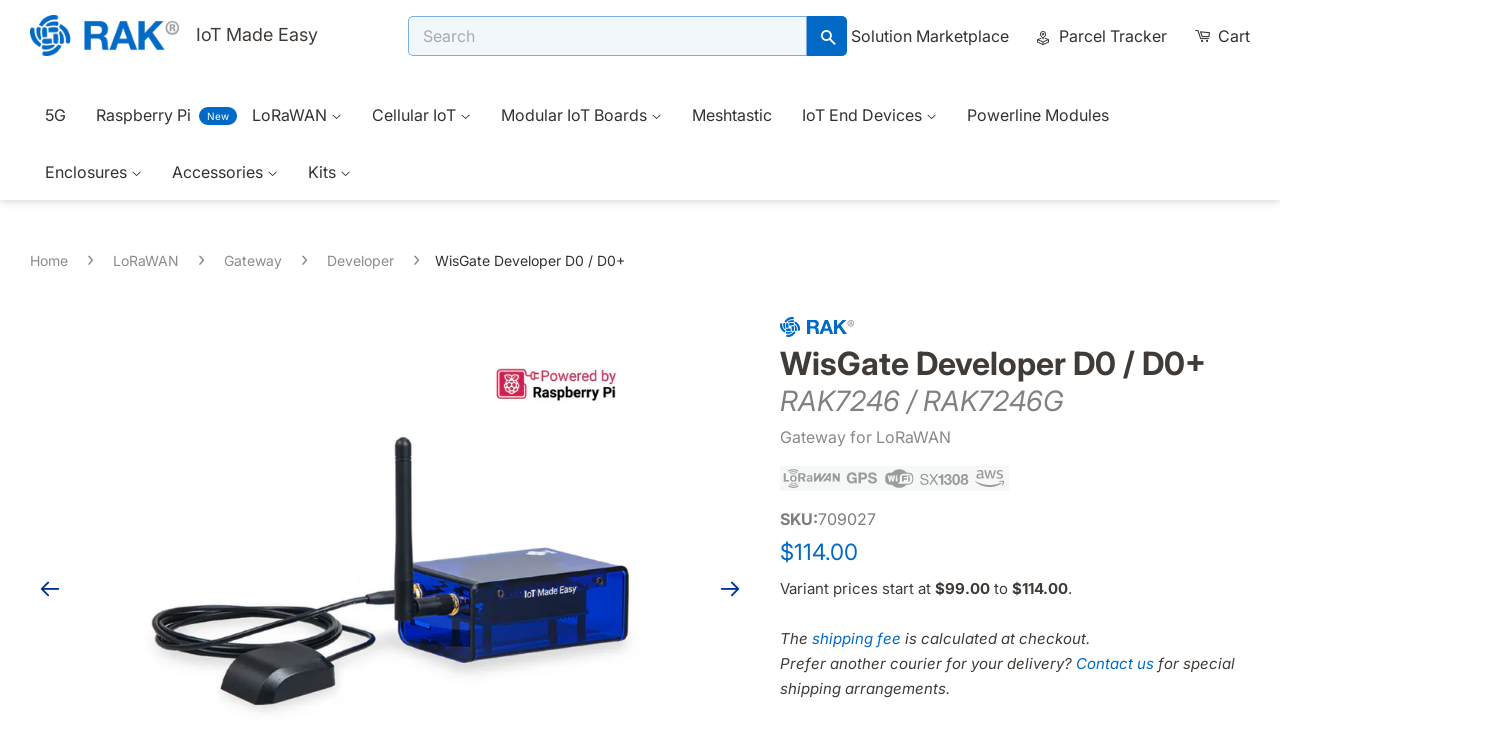

--- FILE ---
content_type: text/html; charset=utf-8
request_url: https://store.rakwireless.com/products/rak7246-lpwan-developer-gateway?utm_source=jan_new_wisblock_2022&utm_medium=referral&utm_campaign=jan_new_wisblock_2022
body_size: 75870
content:
<!doctype html>
<html class="no-js">
<head>
  <!-- Google Tag Manager -->

  <script>(function(w,d,s,l,i){w[l]=w[l]||[];w[l].push({'gtm.start':
    new Date().getTime(),event:'gtm.js'});var f=d.getElementsByTagName(s)[0],
    j=d.createElement(s),dl=l!='dataLayer'?'&l='+l:'';j.async=true;j.src=
    'https://www.googletagmanager.com/gtm.js?id='+i+dl;f.parentNode.insertBefore(j,f);
    })(window,document,'script','dataLayer','GTM-KDB2M9P');</script>
  <!-- End Google Tag Manager --> 
<!-- MS Clarity Script --> 
  <script type="text/javascript">
   //transferred to shopify pixel

    document.addEventListener("DOMContentLoaded", function() {
      function loadClarity() {
        (function(c,l,a,r,i,t,y){ c[a]=c[a]||function(){(c[a].q=c[a].q||[]).push(arguments)}; t=l.createElement(r);t.async=1;t.src="https://www.clarity.ms/tag/"+i; y=l.getElementsByTagName(r)[0];y.parentNode.insertBefore(t,y); })(window, document, "clarity", "script", "skd6ig23qz"); 
        window.clarity('consentv2', {
          ad_Storage: "granted",
          analytics_Storage: "granted"
        });
        console.log("Clarity loaded")
      }

      function checkConsent() {
        if (Shopify.customerPrivacy) {
          var consent = Shopify.customerPrivacy.currentVisitorConsent();
          if (consent.analytics && consent.marketing) {
            loadClarity();
          }
        }
      }

      // Run once on page load
      checkConsent();

    });
  </script>
  <!-- MS Clarity Script --> 
  <!-- Google tag (gtag.js) -->
  <script async src="https://www.googletagmanager.com/gtag/js?id=AW-656503980"> </script> 
  <script>
    window.dataLayer = window.dataLayer || []; 
    function gtag(){dataLayer.push(arguments);} 
    gtag('js', new Date());
    gtag('config', 'AW-656503980'); 
  </script>
 
  
 
  <!-- Basic page needs ================================================== -->
  <meta charset="utf-8">
  <meta http-equiv="X-UA-Compatible" content="IE=edge,chrome=1">

  
  <link rel="shortcut icon" href="//store.rakwireless.com/cdn/shop/files/favicon-rak-blue_32x32.png?v=1613724535" type="image/png" />
  
  

  <!-- Title and description ================================================== -->
  
<!-- Added by AVADA SEO Suite -->






<meta name="twitter:image" content="http://store.rakwireless.com/cdn/shop/files/wisgate-developer-d0-d0_rpi.webp?v=1755843146">
    




<!-- /Added by AVADA SEO Suite -->
<title>
  RAK7246 Raspberry Pi Gateway - Easy Set-up with WisGate Developer D0/D0+
  </title>

  
  <meta name="description" content="Explore the WisGate Developer D0/D0+ RAK7246 LoRaWAN gateway with SX1308. Features 8 uplink channels and an optional GPS.">
  
  <meta name="author" content="RAKwireless Technology Limited" />
  <meta name="publish_date" property="og:publish_date" content="2019-1-21T00:00:00-0600">

  <!-- Social meta ================================================== -->
  <!-- /snippets/social-meta-tags.liquid -->
<!--   settings.share_image -->




<meta property="og:site_name" content="RAKwireless Store">
<meta property="og:url" content="https://store.rakwireless.com/products/rak7246-lpwan-developer-gateway">
<meta property="og:title" content="WisGate Developer D0 / D0+ | RAK7246 / RAK7246G | Gateway for LoRaWAN">
<meta property="og:type" content="product">
<meta property="og:description" content="Explore the WisGate Developer D0/D0+ RAK7246 LoRaWAN gateway with SX1308. Features 8 uplink channels and an optional GPS.">

  <meta property="og:price:amount" content="99.00">
  <meta property="og:price:currency" content="USD">

<meta property="og:image" content="http://store.rakwireless.com/cdn/shop/files/wisgate-developer-d0-d0_rpi_1200x1200.webp?v=1755843146"><meta property="og:image" content="http://store.rakwireless.com/cdn/shop/files/wisgate-developer-1_1200x1200.webp?v=1755843146"><meta property="og:image" content="http://store.rakwireless.com/cdn/shop/files/wisgate-developer-d0-d0_-1_1200x1200.webp?v=1755843146">
<meta property="og:image:secure_url" content="https://store.rakwireless.com/cdn/shop/files/wisgate-developer-d0-d0_rpi_1200x1200.webp?v=1755843146"><meta property="og:image:secure_url" content="https://store.rakwireless.com/cdn/shop/files/wisgate-developer-1_1200x1200.webp?v=1755843146"><meta property="og:image:secure_url" content="https://store.rakwireless.com/cdn/shop/files/wisgate-developer-d0-d0_-1_1200x1200.webp?v=1755843146">
<meta property="twitter:image" content="http://store.rakwireless.com/cdn/shop/files/wisgate-developer-d0-d0_rpi_1200x1200.webp?v=1755843146"><meta property="twitter:image" content="http://store.rakwireless.com/cdn/shop/files/wisgate-developer-1_1200x1200.webp?v=1755843146"><meta property="twitter:image" content="http://store.rakwireless.com/cdn/shop/files/wisgate-developer-d0-d0_-1_1200x1200.webp?v=1755843146">


  <meta name="twitter:site" content="@RAKwireless">



<meta name="twitter:card" content="summary_large_image">
<meta name="twitter:title" content="WisGate Developer D0 / D0+ | RAK7246 / RAK7246G | Gateway for LoRaWAN">
<meta name="twitter:description" content="Explore the WisGate Developer D0/D0+ RAK7246 LoRaWAN gateway with SX1308. Features 8 uplink channels and an optional GPS.">


  <!-- Helpers ================================================== -->
  <link rel="canonical" href="https://store.rakwireless.com/products/rak7246-lpwan-developer-gateway">
  <meta name="p:domain_verify" content="411ef6b66b45fe3aebf725bee5166b53"/>
  <meta name="viewport" content="width=device-width,initial-scale=1">
  <meta name="theme-color" content="#006ac6">
  
  <meta name="keywords" content="Raspberry Pi gateway, WisGate Developer D0/D0+, RAK7246, RAK7246G, LoRaWAN gateway, LoRa gateway, LoRa technology">
  
  


  <!-- CSS ================================================== -->
  <link href="//store.rakwireless.com/cdn/shop/t/130/assets/timber.scss.css?v=120083000118110814031763362696" rel="stylesheet" type="text/css" media="all" />
  <link href="//store.rakwireless.com/cdn/shop/t/130/assets/theme.scss.css?v=181487851866513677811763362696" rel="stylesheet" type="text/css" media="all" />

  <script>
    window.theme = window.theme || {};

    var theme = {
      strings: {
        addToCart: "Add to Cart",
        preOrder: "Pre-order",
        soldOut: "Sold Out",
        unavailable: "Unavailable",
        zoomClose: "Close (Esc)",
        zoomPrev: "Previous (Left arrow key)",
        zoomNext: "Next (Right arrow key)",
        addressError: "Error looking up that address",
        addressNoResults: "No results for that address",
        addressQueryLimit: "You have exceeded the Google API usage limit. Consider upgrading to a \u003ca href=\"https:\/\/developers.google.com\/maps\/premium\/usage-limits\"\u003ePremium Plan\u003c\/a\u003e.",
        authError: "There was a problem authenticating your Google Maps API Key."
      },
      settings: {
        // Adding some settings to allow the editor to update correctly when they are changed
        enableWideLayout: true,
        typeAccentTransform: false,
        typeAccentSpacing: false,
        baseFontSize: '16px',
        headerBaseFontSize: '32px',
        accentFontSize: '16px'
      },
      variables: {
        mediaQueryMedium: 'screen and (max-width: 768px)',
        bpSmall: false
      },
      moneyFormat: "${{amount}}"
    }

    document.documentElement.className = document.documentElement.className.replace('no-js', 'supports-js');
  </script>

  <!-- Header hook for plugins ================================================== -->
  <!-- starapps_scripts_start -->
<!-- This code is automatically managed by StarApps Studio -->
<!-- Please contact support@starapps.studio for any help -->
<!-- starapps_scripts_end -->

  
  

  <script src="//searchserverapi.com/widgets/shopify/init.js?a=2B7W2I0R9i"></script>
  
  <script>window.performance && window.performance.mark && window.performance.mark('shopify.content_for_header.start');</script><meta name="google-site-verification" content="YymYj9LDL5-e2Jx8Lzln4wtL5sdU4inB--EuegqSTMc">
<meta name="google-site-verification" content="YymYj9LDL5-e2Jx8Lzln4wtL5sdU4inB--EuegqSTMc">
<meta name="facebook-domain-verification" content="ui6ea0v4voo4jjyt5uvfyzwx7t8odm">
<meta id="shopify-digital-wallet" name="shopify-digital-wallet" content="/17787846756/digital_wallets/dialog">
<meta name="shopify-checkout-api-token" content="882da9aed2f21de830589dc172e7e0a5">
<meta id="in-context-paypal-metadata" data-shop-id="17787846756" data-venmo-supported="false" data-environment="production" data-locale="en_US" data-paypal-v4="true" data-currency="USD">
<link rel="alternate" type="application/json+oembed" href="https://store.rakwireless.com/products/rak7246-lpwan-developer-gateway.oembed">
<script async="async" src="/checkouts/internal/preloads.js?locale=en-US"></script>
<script id="shopify-features" type="application/json">{"accessToken":"882da9aed2f21de830589dc172e7e0a5","betas":["rich-media-storefront-analytics"],"domain":"store.rakwireless.com","predictiveSearch":true,"shopId":17787846756,"locale":"en"}</script>
<script>var Shopify = Shopify || {};
Shopify.shop = "rak-wireless.myshopify.com";
Shopify.locale = "en";
Shopify.currency = {"active":"USD","rate":"1.0"};
Shopify.country = "US";
Shopify.theme = {"name":"store-live\/RAK-feb-13-2025","id":139399168198,"schema_name":"Minimal","schema_version":"9.0.2","theme_store_id":null,"role":"main"};
Shopify.theme.handle = "null";
Shopify.theme.style = {"id":null,"handle":null};
Shopify.cdnHost = "store.rakwireless.com/cdn";
Shopify.routes = Shopify.routes || {};
Shopify.routes.root = "/";</script>
<script type="module">!function(o){(o.Shopify=o.Shopify||{}).modules=!0}(window);</script>
<script>!function(o){function n(){var o=[];function n(){o.push(Array.prototype.slice.apply(arguments))}return n.q=o,n}var t=o.Shopify=o.Shopify||{};t.loadFeatures=n(),t.autoloadFeatures=n()}(window);</script>
<script id="shop-js-analytics" type="application/json">{"pageType":"product"}</script>
<script defer="defer" async type="module" src="//store.rakwireless.com/cdn/shopifycloud/shop-js/modules/v2/client.init-shop-cart-sync_C5BV16lS.en.esm.js"></script>
<script defer="defer" async type="module" src="//store.rakwireless.com/cdn/shopifycloud/shop-js/modules/v2/chunk.common_CygWptCX.esm.js"></script>
<script type="module">
  await import("//store.rakwireless.com/cdn/shopifycloud/shop-js/modules/v2/client.init-shop-cart-sync_C5BV16lS.en.esm.js");
await import("//store.rakwireless.com/cdn/shopifycloud/shop-js/modules/v2/chunk.common_CygWptCX.esm.js");

  window.Shopify.SignInWithShop?.initShopCartSync?.({"fedCMEnabled":true,"windoidEnabled":true});

</script>
<script>(function() {
  var isLoaded = false;
  function asyncLoad() {
    if (isLoaded) return;
    isLoaded = true;
    var urls = ["https:\/\/chimpstatic.com\/mcjs-connected\/js\/users\/fac201656d761636e316960e1\/c5a1c069185b0669247e8fba1.js?shop=rak-wireless.myshopify.com","https:\/\/cdn1.stamped.io\/files\/widget.min.js?shop=rak-wireless.myshopify.com","https:\/\/cdn-bundler.nice-team.net\/app\/js\/bundler.js?shop=rak-wireless.myshopify.com","https:\/\/pso.tryjumbo.com\/shops\/2696\/script_home.js?shop=rak-wireless.myshopify.com","https:\/\/plugin.brevo.com\/integrations\/api\/automation\/script?user_connection_id=63afa5b8d24ce2015f5a25f4\u0026ma-key=8w3qoti4mq0lcqu43qzf46ep\u0026shop=rak-wireless.myshopify.com","https:\/\/plugin.brevo.com\/integrations\/api\/sy\/cart_tracking\/script?ma-key=8w3qoti4mq0lcqu43qzf46ep\u0026user_connection_id=63afa5b8d24ce2015f5a25f4\u0026shop=rak-wireless.myshopify.com","https:\/\/cdn-app.cart-bot.net\/public\/js\/append.js?shop=rak-wireless.myshopify.com","https:\/\/cdn.hextom.com\/js\/eventpromotionbar.js?shop=rak-wireless.myshopify.com","\/\/cdn.shopify.com\/proxy\/a35f7907cf7ff80316bb0f4e94d15b8f8bddf6f7dd2f9cd0a6a1b42a2b935546\/api.goaffpro.com\/loader.js?shop=rak-wireless.myshopify.com\u0026sp-cache-control=cHVibGljLCBtYXgtYWdlPTkwMA","https:\/\/searchanise-ef84.kxcdn.com\/widgets\/shopify\/init.js?a=2B7W2I0R9i\u0026shop=rak-wireless.myshopify.com"];
    for (var i = 0; i < urls.length; i++) {
      var s = document.createElement('script');
      s.type = 'text/javascript';
      s.async = true;
      s.src = urls[i];
      var x = document.getElementsByTagName('script')[0];
      x.parentNode.insertBefore(s, x);
    }
  };
  if(window.attachEvent) {
    window.attachEvent('onload', asyncLoad);
  } else {
    window.addEventListener('load', asyncLoad, false);
  }
})();</script>
<script id="__st">var __st={"a":17787846756,"offset":28800,"reqid":"483e7f2c-d5ec-441e-9df3-2fbc129d3d72-1768700696","pageurl":"store.rakwireless.com\/products\/rak7246-lpwan-developer-gateway?utm_source=jan_new_wisblock_2022\u0026utm_medium=referral\u0026utm_campaign=jan_new_wisblock_2022","u":"bb15fe45a09a","p":"product","rtyp":"product","rid":4544104628269};</script>
<script>window.ShopifyPaypalV4VisibilityTracking = true;</script>
<script id="captcha-bootstrap">!function(){'use strict';const t='contact',e='account',n='new_comment',o=[[t,t],['blogs',n],['comments',n],[t,'customer']],c=[[e,'customer_login'],[e,'guest_login'],[e,'recover_customer_password'],[e,'create_customer']],r=t=>t.map((([t,e])=>`form[action*='/${t}']:not([data-nocaptcha='true']) input[name='form_type'][value='${e}']`)).join(','),a=t=>()=>t?[...document.querySelectorAll(t)].map((t=>t.form)):[];function s(){const t=[...o],e=r(t);return a(e)}const i='password',u='form_key',d=['recaptcha-v3-token','g-recaptcha-response','h-captcha-response',i],f=()=>{try{return window.sessionStorage}catch{return}},m='__shopify_v',_=t=>t.elements[u];function p(t,e,n=!1){try{const o=window.sessionStorage,c=JSON.parse(o.getItem(e)),{data:r}=function(t){const{data:e,action:n}=t;return t[m]||n?{data:e,action:n}:{data:t,action:n}}(c);for(const[e,n]of Object.entries(r))t.elements[e]&&(t.elements[e].value=n);n&&o.removeItem(e)}catch(o){console.error('form repopulation failed',{error:o})}}const l='form_type',E='cptcha';function T(t){t.dataset[E]=!0}const w=window,h=w.document,L='Shopify',v='ce_forms',y='captcha';let A=!1;((t,e)=>{const n=(g='f06e6c50-85a8-45c8-87d0-21a2b65856fe',I='https://cdn.shopify.com/shopifycloud/storefront-forms-hcaptcha/ce_storefront_forms_captcha_hcaptcha.v1.5.2.iife.js',D={infoText:'Protected by hCaptcha',privacyText:'Privacy',termsText:'Terms'},(t,e,n)=>{const o=w[L][v],c=o.bindForm;if(c)return c(t,g,e,D).then(n);var r;o.q.push([[t,g,e,D],n]),r=I,A||(h.body.append(Object.assign(h.createElement('script'),{id:'captcha-provider',async:!0,src:r})),A=!0)});var g,I,D;w[L]=w[L]||{},w[L][v]=w[L][v]||{},w[L][v].q=[],w[L][y]=w[L][y]||{},w[L][y].protect=function(t,e){n(t,void 0,e),T(t)},Object.freeze(w[L][y]),function(t,e,n,w,h,L){const[v,y,A,g]=function(t,e,n){const i=e?o:[],u=t?c:[],d=[...i,...u],f=r(d),m=r(i),_=r(d.filter((([t,e])=>n.includes(e))));return[a(f),a(m),a(_),s()]}(w,h,L),I=t=>{const e=t.target;return e instanceof HTMLFormElement?e:e&&e.form},D=t=>v().includes(t);t.addEventListener('submit',(t=>{const e=I(t);if(!e)return;const n=D(e)&&!e.dataset.hcaptchaBound&&!e.dataset.recaptchaBound,o=_(e),c=g().includes(e)&&(!o||!o.value);(n||c)&&t.preventDefault(),c&&!n&&(function(t){try{if(!f())return;!function(t){const e=f();if(!e)return;const n=_(t);if(!n)return;const o=n.value;o&&e.removeItem(o)}(t);const e=Array.from(Array(32),(()=>Math.random().toString(36)[2])).join('');!function(t,e){_(t)||t.append(Object.assign(document.createElement('input'),{type:'hidden',name:u})),t.elements[u].value=e}(t,e),function(t,e){const n=f();if(!n)return;const o=[...t.querySelectorAll(`input[type='${i}']`)].map((({name:t})=>t)),c=[...d,...o],r={};for(const[a,s]of new FormData(t).entries())c.includes(a)||(r[a]=s);n.setItem(e,JSON.stringify({[m]:1,action:t.action,data:r}))}(t,e)}catch(e){console.error('failed to persist form',e)}}(e),e.submit())}));const S=(t,e)=>{t&&!t.dataset[E]&&(n(t,e.some((e=>e===t))),T(t))};for(const o of['focusin','change'])t.addEventListener(o,(t=>{const e=I(t);D(e)&&S(e,y())}));const B=e.get('form_key'),M=e.get(l),P=B&&M;t.addEventListener('DOMContentLoaded',(()=>{const t=y();if(P)for(const e of t)e.elements[l].value===M&&p(e,B);[...new Set([...A(),...v().filter((t=>'true'===t.dataset.shopifyCaptcha))])].forEach((e=>S(e,t)))}))}(h,new URLSearchParams(w.location.search),n,t,e,['guest_login'])})(!0,!0)}();</script>
<script integrity="sha256-4kQ18oKyAcykRKYeNunJcIwy7WH5gtpwJnB7kiuLZ1E=" data-source-attribution="shopify.loadfeatures" defer="defer" src="//store.rakwireless.com/cdn/shopifycloud/storefront/assets/storefront/load_feature-a0a9edcb.js" crossorigin="anonymous"></script>
<script data-source-attribution="shopify.dynamic_checkout.dynamic.init">var Shopify=Shopify||{};Shopify.PaymentButton=Shopify.PaymentButton||{isStorefrontPortableWallets:!0,init:function(){window.Shopify.PaymentButton.init=function(){};var t=document.createElement("script");t.src="https://store.rakwireless.com/cdn/shopifycloud/portable-wallets/latest/portable-wallets.en.js",t.type="module",document.head.appendChild(t)}};
</script>
<script data-source-attribution="shopify.dynamic_checkout.buyer_consent">
  function portableWalletsHideBuyerConsent(e){var t=document.getElementById("shopify-buyer-consent"),n=document.getElementById("shopify-subscription-policy-button");t&&n&&(t.classList.add("hidden"),t.setAttribute("aria-hidden","true"),n.removeEventListener("click",e))}function portableWalletsShowBuyerConsent(e){var t=document.getElementById("shopify-buyer-consent"),n=document.getElementById("shopify-subscription-policy-button");t&&n&&(t.classList.remove("hidden"),t.removeAttribute("aria-hidden"),n.addEventListener("click",e))}window.Shopify?.PaymentButton&&(window.Shopify.PaymentButton.hideBuyerConsent=portableWalletsHideBuyerConsent,window.Shopify.PaymentButton.showBuyerConsent=portableWalletsShowBuyerConsent);
</script>
<script>
  function portableWalletsCleanup(e){e&&e.src&&console.error("Failed to load portable wallets script "+e.src);var t=document.querySelectorAll("shopify-accelerated-checkout .shopify-payment-button__skeleton, shopify-accelerated-checkout-cart .wallet-cart-button__skeleton"),e=document.getElementById("shopify-buyer-consent");for(let e=0;e<t.length;e++)t[e].remove();e&&e.remove()}function portableWalletsNotLoadedAsModule(e){e instanceof ErrorEvent&&"string"==typeof e.message&&e.message.includes("import.meta")&&"string"==typeof e.filename&&e.filename.includes("portable-wallets")&&(window.removeEventListener("error",portableWalletsNotLoadedAsModule),window.Shopify.PaymentButton.failedToLoad=e,"loading"===document.readyState?document.addEventListener("DOMContentLoaded",window.Shopify.PaymentButton.init):window.Shopify.PaymentButton.init())}window.addEventListener("error",portableWalletsNotLoadedAsModule);
</script>

<script type="module" src="https://store.rakwireless.com/cdn/shopifycloud/portable-wallets/latest/portable-wallets.en.js" onError="portableWalletsCleanup(this)" crossorigin="anonymous"></script>
<script nomodule>
  document.addEventListener("DOMContentLoaded", portableWalletsCleanup);
</script>

<script id='scb4127' type='text/javascript' async='' src='https://store.rakwireless.com/cdn/shopifycloud/privacy-banner/storefront-banner.js'></script><link id="shopify-accelerated-checkout-styles" rel="stylesheet" media="screen" href="https://store.rakwireless.com/cdn/shopifycloud/portable-wallets/latest/accelerated-checkout-backwards-compat.css" crossorigin="anonymous">
<style id="shopify-accelerated-checkout-cart">
        #shopify-buyer-consent {
  margin-top: 1em;
  display: inline-block;
  width: 100%;
}

#shopify-buyer-consent.hidden {
  display: none;
}

#shopify-subscription-policy-button {
  background: none;
  border: none;
  padding: 0;
  text-decoration: underline;
  font-size: inherit;
  cursor: pointer;
}

#shopify-subscription-policy-button::before {
  box-shadow: none;
}

      </style>

<script>window.performance && window.performance.mark && window.performance.mark('shopify.content_for_header.end');</script>
  


  <script src="//store.rakwireless.com/cdn/shop/t/130/assets/jquery-2.2.3.min.js?v=58211863146907186831739471757" type="text/javascript"></script>

  <script src="//store.rakwireless.com/cdn/shop/t/130/assets/lazysizes.min.js?v=177476512571513845041739471757" defer="defer"></script>

  
  


  <!-- Frequency Map JS plugins ================================================== 
  <script type="text/javascript" src="https://cdn.shopify.com/s/files/1/0177/8784/6756/files/mapdata.js?7099"></script>		
<script  type="text/javascript" src="https://cdn.shopify.com/s/files/1/0177/8784/6756/files/worldmap.js?7099"></script>
-->
  <script src="//store.rakwireless.com/cdn/shop/t/130/assets/mapdata.js?v=36498176864855051931739471758" type="text/javascript"></script>
  <script src="//store.rakwireless.com/cdn/shop/t/130/assets/worldmap.js?v=115795664905480656971739471758" defer></script>
  
  <link href="//store.rakwireless.com/cdn/shop/t/130/assets/drawer-slider.css?v=101701222324674309071739471757" rel="stylesheet" type="text/css" media="all" />
  <script src="//store.rakwireless.com/cdn/shop/t/130/assets/drawer-slider.js?v=39307596360694335751739471759" type="text/javascript"></script>
  
  <link href="//store.rakwireless.com/cdn/shop/t/130/assets/down-close.css?v=111603181540343972631739471758" rel="stylesheet" type="text/css" media="all" />
  <script src="//store.rakwireless.com/cdn/shop/t/130/assets/down-close.js?v=30690969565914944001739471757" type="text/javascript"></script>
  
  
  
  
  
  
  
<!--Gem_Page_Header_Script-->

<!--End_Gem_Page_Header_Script-->


    
  
  
      
  



  
    
  
  
  <link
  rel="stylesheet"
  rel="preload" 
  href="https://cdn.jsdelivr.net/npm/swiper@8/swiper-bundle.min.css"
/>
  <link href="//store.rakwireless.com/cdn/shop/t/130/assets/custom-css-shopify.css?v=1075093991053413101766232939" rel="stylesheet" type="text/css" media="all" />
  <link href="//store.rakwireless.com/cdn/shop/t/130/assets/accordion.css?v=90682203241379093691741256824" rel="stylesheet" type="text/css" media="all" />

<meta name="google-site-verification" content="YymYj9LDL5-e2Jx8Lzln4wtL5sdU4inB--EuegqSTMc"/>
<meta name="yandex-verification" content="822fcf30d9b86f9b" />
<meta property="og:image" content="https://cdn.shopify.com/s/files/1/0177/8784/6756/files/RAK_Logo_1200x628_dc44b594-5c12-44f0-860b-d0f1dc4b0b20_256x256.png?v=16126659">
  
<script src="https://www.googleoptimize.com/optimize.js?id=OPT-5NCHZNW"></script>



 
  <!-- No longer required -->
  <script
  src="https://code.jquery.com/jquery-3.5.1.min.js"
  integrity="sha256-9/aliU8dGd2tb6OSsuzixeV4y/faTqgFtohetphbbj0="
  crossorigin="anonymous"></script><script src="https://code.jquery.com/jquery-migrate-3.3.2.min.js"></script>
<!-- "snippets/hulkcode_common.liquid" was not rendered, the associated app was uninstalled --><script src='https://ha-product-option.nyc3.digitaloceanspaces.com/assets/api/v2-beta/hulkcode.js?1768700696' defer='defer'></script>
<!-- GSSTART Slider code start. Do not change -->
<script src="https://gravity-software.com//js/shopify/slider_prod4544104628269.js?v=38db0241b24882913a7503f43d413204111034"  ></script><script type="text/javascript" src="https://gravity-software.com/js/shopify/slider_shop14962.js?v=38db0241b24882913a7503f43d413204"></script> <link rel="stylesheet" href="https://gravity-software.com/js/shopify/rondell/jquery.rondellf14962.css?v=38db0241b24882913a7503f43d413204"/> 
 <script>
gsSliderDefaultV = "36313275465886";
var variantImagesByVarianName = {};
var variantImagesByVarianNameMix = {};
 var variantImagesGS = {},
    thumbnails,
    variant,
    variantImage,
    optionValue,
    cntImages;
    productOptions = [];
    cntImages = 0;
    
       variant = {"id":36313275465886,"title":"WisGate Developer D0+ \/ AS923","option1":"WisGate Developer D0+","option2":"AS923","option3":null,"sku":"709027","requires_shipping":true,"taxable":true,"featured_image":null,"available":false,"name":"WisGate Developer D0 \/ D0+ | RAK7246 \/ RAK7246G | Gateway for LoRaWAN - WisGate Developer D0+ \/ AS923","public_title":"WisGate Developer D0+ \/ AS923","options":["WisGate Developer D0+","AS923"],"price":11400,"weight":260,"compare_at_price":null,"inventory_management":"shopify","barcode":"6973862930119A","requires_selling_plan":false,"selling_plan_allocations":[],"quantity_rule":{"min":1,"max":null,"increment":1}};
       if ( typeof variant.featured_image !== 'undefined' && variant.featured_image !== null ) {
         variantImage =  variant.featured_image.src.split('?')[0].replace(/http(s)?:/,'');
         variantImagesGS[variant.id] = variantImage;
         variantImagesByVarianName[variant.option1] = variantImage;
var variantMixName = "";
if(variant.option1 != null) {
variantMixName = variant.option1;
}
	 if(variant.option2 != null) {
		variantImagesByVarianName[variant.option2] = variantImage;
		variantMixName = variantMixName + ";gs;" + variant.option2;
	 }
         if(variant.option3 != null) {
                variantImagesByVarianName[variant.option3] = variantImage;
		variantMixName = variantMixName + ";gs;" + variant.option3;
         }

if(variantMixName != "") {
variantImagesByVarianNameMix[variantMixName] = variantImage;
}

         cntImages++;
       }
    
       variant = {"id":36313275433118,"title":"WisGate Developer D0+ \/ KR920","option1":"WisGate Developer D0+","option2":"KR920","option3":null,"sku":"708019","requires_shipping":true,"taxable":true,"featured_image":null,"available":false,"name":"WisGate Developer D0 \/ D0+ | RAK7246 \/ RAK7246G | Gateway for LoRaWAN - WisGate Developer D0+ \/ KR920","public_title":"WisGate Developer D0+ \/ KR920","options":["WisGate Developer D0+","KR920"],"price":11400,"weight":260,"compare_at_price":null,"inventory_management":"shopify","barcode":"6973862930119B","requires_selling_plan":false,"selling_plan_allocations":[],"quantity_rule":{"min":1,"max":null,"increment":1}};
       if ( typeof variant.featured_image !== 'undefined' && variant.featured_image !== null ) {
         variantImage =  variant.featured_image.src.split('?')[0].replace(/http(s)?:/,'');
         variantImagesGS[variant.id] = variantImage;
         variantImagesByVarianName[variant.option1] = variantImage;
var variantMixName = "";
if(variant.option1 != null) {
variantMixName = variant.option1;
}
	 if(variant.option2 != null) {
		variantImagesByVarianName[variant.option2] = variantImage;
		variantMixName = variantMixName + ";gs;" + variant.option2;
	 }
         if(variant.option3 != null) {
                variantImagesByVarianName[variant.option3] = variantImage;
		variantMixName = variantMixName + ";gs;" + variant.option3;
         }

if(variantMixName != "") {
variantImagesByVarianNameMix[variantMixName] = variantImage;
}

         cntImages++;
       }
    
       variant = {"id":36313275400350,"title":"WisGate Developer D0+ \/ AU915","option1":"WisGate Developer D0+","option2":"AU915","option3":null,"sku":"707027","requires_shipping":true,"taxable":true,"featured_image":null,"available":false,"name":"WisGate Developer D0 \/ D0+ | RAK7246 \/ RAK7246G | Gateway for LoRaWAN - WisGate Developer D0+ \/ AU915","public_title":"WisGate Developer D0+ \/ AU915","options":["WisGate Developer D0+","AU915"],"price":11400,"weight":260,"compare_at_price":null,"inventory_management":"shopify","barcode":"6973862930119C","requires_selling_plan":false,"selling_plan_allocations":[],"quantity_rule":{"min":1,"max":null,"increment":1}};
       if ( typeof variant.featured_image !== 'undefined' && variant.featured_image !== null ) {
         variantImage =  variant.featured_image.src.split('?')[0].replace(/http(s)?:/,'');
         variantImagesGS[variant.id] = variantImage;
         variantImagesByVarianName[variant.option1] = variantImage;
var variantMixName = "";
if(variant.option1 != null) {
variantMixName = variant.option1;
}
	 if(variant.option2 != null) {
		variantImagesByVarianName[variant.option2] = variantImage;
		variantMixName = variantMixName + ";gs;" + variant.option2;
	 }
         if(variant.option3 != null) {
                variantImagesByVarianName[variant.option3] = variantImage;
		variantMixName = variantMixName + ";gs;" + variant.option3;
         }

if(variantMixName != "") {
variantImagesByVarianNameMix[variantMixName] = variantImage;
}

         cntImages++;
       }
    
       variant = {"id":36313275367582,"title":"WisGate Developer D0+ \/ US915","option1":"WisGate Developer D0+","option2":"US915","option3":null,"sku":"706032","requires_shipping":true,"taxable":true,"featured_image":null,"available":false,"name":"WisGate Developer D0 \/ D0+ | RAK7246 \/ RAK7246G | Gateway for LoRaWAN - WisGate Developer D0+ \/ US915","public_title":"WisGate Developer D0+ \/ US915","options":["WisGate Developer D0+","US915"],"price":11400,"weight":260,"compare_at_price":null,"inventory_management":"shopify","barcode":"6973862930119D","requires_selling_plan":false,"selling_plan_allocations":[],"quantity_rule":{"min":1,"max":null,"increment":1}};
       if ( typeof variant.featured_image !== 'undefined' && variant.featured_image !== null ) {
         variantImage =  variant.featured_image.src.split('?')[0].replace(/http(s)?:/,'');
         variantImagesGS[variant.id] = variantImage;
         variantImagesByVarianName[variant.option1] = variantImage;
var variantMixName = "";
if(variant.option1 != null) {
variantMixName = variant.option1;
}
	 if(variant.option2 != null) {
		variantImagesByVarianName[variant.option2] = variantImage;
		variantMixName = variantMixName + ";gs;" + variant.option2;
	 }
         if(variant.option3 != null) {
                variantImagesByVarianName[variant.option3] = variantImage;
		variantMixName = variantMixName + ";gs;" + variant.option3;
         }

if(variantMixName != "") {
variantImagesByVarianNameMix[variantMixName] = variantImage;
}

         cntImages++;
       }
    
       variant = {"id":36313275334814,"title":"WisGate Developer D0+ \/ EU868","option1":"WisGate Developer D0+","option2":"EU868","option3":null,"sku":"705029","requires_shipping":true,"taxable":true,"featured_image":null,"available":false,"name":"WisGate Developer D0 \/ D0+ | RAK7246 \/ RAK7246G | Gateway for LoRaWAN - WisGate Developer D0+ \/ EU868","public_title":"WisGate Developer D0+ \/ EU868","options":["WisGate Developer D0+","EU868"],"price":11400,"weight":260,"compare_at_price":null,"inventory_management":"shopify","barcode":"6973862930119E","requires_selling_plan":false,"selling_plan_allocations":[],"quantity_rule":{"min":1,"max":null,"increment":1}};
       if ( typeof variant.featured_image !== 'undefined' && variant.featured_image !== null ) {
         variantImage =  variant.featured_image.src.split('?')[0].replace(/http(s)?:/,'');
         variantImagesGS[variant.id] = variantImage;
         variantImagesByVarianName[variant.option1] = variantImage;
var variantMixName = "";
if(variant.option1 != null) {
variantMixName = variant.option1;
}
	 if(variant.option2 != null) {
		variantImagesByVarianName[variant.option2] = variantImage;
		variantMixName = variantMixName + ";gs;" + variant.option2;
	 }
         if(variant.option3 != null) {
                variantImagesByVarianName[variant.option3] = variantImage;
		variantMixName = variantMixName + ";gs;" + variant.option3;
         }

if(variantMixName != "") {
variantImagesByVarianNameMix[variantMixName] = variantImage;
}

         cntImages++;
       }
    
       variant = {"id":36313275302046,"title":"WisGate Developer D0+ \/ IN865","option1":"WisGate Developer D0+","option2":"IN865","option3":null,"sku":"704019","requires_shipping":true,"taxable":true,"featured_image":null,"available":false,"name":"WisGate Developer D0 \/ D0+ | RAK7246 \/ RAK7246G | Gateway for LoRaWAN - WisGate Developer D0+ \/ IN865","public_title":"WisGate Developer D0+ \/ IN865","options":["WisGate Developer D0+","IN865"],"price":11400,"weight":260,"compare_at_price":null,"inventory_management":"shopify","barcode":"6973862930119F","requires_selling_plan":false,"selling_plan_allocations":[],"quantity_rule":{"min":1,"max":null,"increment":1}};
       if ( typeof variant.featured_image !== 'undefined' && variant.featured_image !== null ) {
         variantImage =  variant.featured_image.src.split('?')[0].replace(/http(s)?:/,'');
         variantImagesGS[variant.id] = variantImage;
         variantImagesByVarianName[variant.option1] = variantImage;
var variantMixName = "";
if(variant.option1 != null) {
variantMixName = variant.option1;
}
	 if(variant.option2 != null) {
		variantImagesByVarianName[variant.option2] = variantImage;
		variantMixName = variantMixName + ";gs;" + variant.option2;
	 }
         if(variant.option3 != null) {
                variantImagesByVarianName[variant.option3] = variantImage;
		variantMixName = variantMixName + ";gs;" + variant.option3;
         }

if(variantMixName != "") {
variantImagesByVarianNameMix[variantMixName] = variantImage;
}

         cntImages++;
       }
    
       variant = {"id":36313275269278,"title":"WisGate Developer D0+ \/ RU864","option1":"WisGate Developer D0+","option2":"RU864","option3":null,"sku":"703019","requires_shipping":true,"taxable":true,"featured_image":null,"available":false,"name":"WisGate Developer D0 \/ D0+ | RAK7246 \/ RAK7246G | Gateway for LoRaWAN - WisGate Developer D0+ \/ RU864","public_title":"WisGate Developer D0+ \/ RU864","options":["WisGate Developer D0+","RU864"],"price":11400,"weight":260,"compare_at_price":null,"inventory_management":"shopify","barcode":"6973862930119G","requires_selling_plan":false,"selling_plan_allocations":[],"quantity_rule":{"min":1,"max":null,"increment":1}};
       if ( typeof variant.featured_image !== 'undefined' && variant.featured_image !== null ) {
         variantImage =  variant.featured_image.src.split('?')[0].replace(/http(s)?:/,'');
         variantImagesGS[variant.id] = variantImage;
         variantImagesByVarianName[variant.option1] = variantImage;
var variantMixName = "";
if(variant.option1 != null) {
variantMixName = variant.option1;
}
	 if(variant.option2 != null) {
		variantImagesByVarianName[variant.option2] = variantImage;
		variantMixName = variantMixName + ";gs;" + variant.option2;
	 }
         if(variant.option3 != null) {
                variantImagesByVarianName[variant.option3] = variantImage;
		variantMixName = variantMixName + ";gs;" + variant.option3;
         }

if(variantMixName != "") {
variantImagesByVarianNameMix[variantMixName] = variantImage;
}

         cntImages++;
       }
    
       variant = {"id":36313275236510,"title":"WisGate Developer D0 \/ AS923","option1":"WisGate Developer D0","option2":"AS923","option3":null,"sku":"709028","requires_shipping":true,"taxable":true,"featured_image":null,"available":false,"name":"WisGate Developer D0 \/ D0+ | RAK7246 \/ RAK7246G | Gateway for LoRaWAN - WisGate Developer D0 \/ AS923","public_title":"WisGate Developer D0 \/ AS923","options":["WisGate Developer D0","AS923"],"price":9900,"weight":260,"compare_at_price":null,"inventory_management":"shopify","barcode":"6973862930119H","requires_selling_plan":false,"selling_plan_allocations":[],"quantity_rule":{"min":1,"max":null,"increment":1}};
       if ( typeof variant.featured_image !== 'undefined' && variant.featured_image !== null ) {
         variantImage =  variant.featured_image.src.split('?')[0].replace(/http(s)?:/,'');
         variantImagesGS[variant.id] = variantImage;
         variantImagesByVarianName[variant.option1] = variantImage;
var variantMixName = "";
if(variant.option1 != null) {
variantMixName = variant.option1;
}
	 if(variant.option2 != null) {
		variantImagesByVarianName[variant.option2] = variantImage;
		variantMixName = variantMixName + ";gs;" + variant.option2;
	 }
         if(variant.option3 != null) {
                variantImagesByVarianName[variant.option3] = variantImage;
		variantMixName = variantMixName + ";gs;" + variant.option3;
         }

if(variantMixName != "") {
variantImagesByVarianNameMix[variantMixName] = variantImage;
}

         cntImages++;
       }
    
       variant = {"id":36313275203742,"title":"WisGate Developer D0 \/ KR920","option1":"WisGate Developer D0","option2":"KR920","option3":null,"sku":"708020","requires_shipping":true,"taxable":true,"featured_image":null,"available":false,"name":"WisGate Developer D0 \/ D0+ | RAK7246 \/ RAK7246G | Gateway for LoRaWAN - WisGate Developer D0 \/ KR920","public_title":"WisGate Developer D0 \/ KR920","options":["WisGate Developer D0","KR920"],"price":9900,"weight":260,"compare_at_price":null,"inventory_management":"shopify","barcode":"6973862930119I","requires_selling_plan":false,"selling_plan_allocations":[],"quantity_rule":{"min":1,"max":null,"increment":1}};
       if ( typeof variant.featured_image !== 'undefined' && variant.featured_image !== null ) {
         variantImage =  variant.featured_image.src.split('?')[0].replace(/http(s)?:/,'');
         variantImagesGS[variant.id] = variantImage;
         variantImagesByVarianName[variant.option1] = variantImage;
var variantMixName = "";
if(variant.option1 != null) {
variantMixName = variant.option1;
}
	 if(variant.option2 != null) {
		variantImagesByVarianName[variant.option2] = variantImage;
		variantMixName = variantMixName + ";gs;" + variant.option2;
	 }
         if(variant.option3 != null) {
                variantImagesByVarianName[variant.option3] = variantImage;
		variantMixName = variantMixName + ";gs;" + variant.option3;
         }

if(variantMixName != "") {
variantImagesByVarianNameMix[variantMixName] = variantImage;
}

         cntImages++;
       }
    
       variant = {"id":36313275170974,"title":"WisGate Developer D0 \/ AU915","option1":"WisGate Developer D0","option2":"AU915","option3":null,"sku":"707028","requires_shipping":true,"taxable":true,"featured_image":null,"available":false,"name":"WisGate Developer D0 \/ D0+ | RAK7246 \/ RAK7246G | Gateway for LoRaWAN - WisGate Developer D0 \/ AU915","public_title":"WisGate Developer D0 \/ AU915","options":["WisGate Developer D0","AU915"],"price":9900,"weight":260,"compare_at_price":null,"inventory_management":"shopify","barcode":"6973862930119J","requires_selling_plan":false,"selling_plan_allocations":[],"quantity_rule":{"min":1,"max":null,"increment":1}};
       if ( typeof variant.featured_image !== 'undefined' && variant.featured_image !== null ) {
         variantImage =  variant.featured_image.src.split('?')[0].replace(/http(s)?:/,'');
         variantImagesGS[variant.id] = variantImage;
         variantImagesByVarianName[variant.option1] = variantImage;
var variantMixName = "";
if(variant.option1 != null) {
variantMixName = variant.option1;
}
	 if(variant.option2 != null) {
		variantImagesByVarianName[variant.option2] = variantImage;
		variantMixName = variantMixName + ";gs;" + variant.option2;
	 }
         if(variant.option3 != null) {
                variantImagesByVarianName[variant.option3] = variantImage;
		variantMixName = variantMixName + ";gs;" + variant.option3;
         }

if(variantMixName != "") {
variantImagesByVarianNameMix[variantMixName] = variantImage;
}

         cntImages++;
       }
    
       variant = {"id":36313275138206,"title":"WisGate Developer D0 \/ US915","option1":"WisGate Developer D0","option2":"US915","option3":null,"sku":"706033","requires_shipping":true,"taxable":true,"featured_image":null,"available":false,"name":"WisGate Developer D0 \/ D0+ | RAK7246 \/ RAK7246G | Gateway for LoRaWAN - WisGate Developer D0 \/ US915","public_title":"WisGate Developer D0 \/ US915","options":["WisGate Developer D0","US915"],"price":9900,"weight":260,"compare_at_price":null,"inventory_management":"shopify","barcode":"6973862930119K","requires_selling_plan":false,"selling_plan_allocations":[],"quantity_rule":{"min":1,"max":null,"increment":1}};
       if ( typeof variant.featured_image !== 'undefined' && variant.featured_image !== null ) {
         variantImage =  variant.featured_image.src.split('?')[0].replace(/http(s)?:/,'');
         variantImagesGS[variant.id] = variantImage;
         variantImagesByVarianName[variant.option1] = variantImage;
var variantMixName = "";
if(variant.option1 != null) {
variantMixName = variant.option1;
}
	 if(variant.option2 != null) {
		variantImagesByVarianName[variant.option2] = variantImage;
		variantMixName = variantMixName + ";gs;" + variant.option2;
	 }
         if(variant.option3 != null) {
                variantImagesByVarianName[variant.option3] = variantImage;
		variantMixName = variantMixName + ";gs;" + variant.option3;
         }

if(variantMixName != "") {
variantImagesByVarianNameMix[variantMixName] = variantImage;
}

         cntImages++;
       }
    
       variant = {"id":36313275105438,"title":"WisGate Developer D0 \/ EU868","option1":"WisGate Developer D0","option2":"EU868","option3":null,"sku":"705030","requires_shipping":true,"taxable":true,"featured_image":null,"available":false,"name":"WisGate Developer D0 \/ D0+ | RAK7246 \/ RAK7246G | Gateway for LoRaWAN - WisGate Developer D0 \/ EU868","public_title":"WisGate Developer D0 \/ EU868","options":["WisGate Developer D0","EU868"],"price":9900,"weight":260,"compare_at_price":null,"inventory_management":"shopify","barcode":"6973862930119L","requires_selling_plan":false,"selling_plan_allocations":[],"quantity_rule":{"min":1,"max":null,"increment":1}};
       if ( typeof variant.featured_image !== 'undefined' && variant.featured_image !== null ) {
         variantImage =  variant.featured_image.src.split('?')[0].replace(/http(s)?:/,'');
         variantImagesGS[variant.id] = variantImage;
         variantImagesByVarianName[variant.option1] = variantImage;
var variantMixName = "";
if(variant.option1 != null) {
variantMixName = variant.option1;
}
	 if(variant.option2 != null) {
		variantImagesByVarianName[variant.option2] = variantImage;
		variantMixName = variantMixName + ";gs;" + variant.option2;
	 }
         if(variant.option3 != null) {
                variantImagesByVarianName[variant.option3] = variantImage;
		variantMixName = variantMixName + ";gs;" + variant.option3;
         }

if(variantMixName != "") {
variantImagesByVarianNameMix[variantMixName] = variantImage;
}

         cntImages++;
       }
    
       variant = {"id":36313275072670,"title":"WisGate Developer D0 \/ IN865","option1":"WisGate Developer D0","option2":"IN865","option3":null,"sku":"704020","requires_shipping":true,"taxable":true,"featured_image":null,"available":false,"name":"WisGate Developer D0 \/ D0+ | RAK7246 \/ RAK7246G | Gateway for LoRaWAN - WisGate Developer D0 \/ IN865","public_title":"WisGate Developer D0 \/ IN865","options":["WisGate Developer D0","IN865"],"price":9900,"weight":260,"compare_at_price":null,"inventory_management":"shopify","barcode":"6973862930119M","requires_selling_plan":false,"selling_plan_allocations":[],"quantity_rule":{"min":1,"max":null,"increment":1}};
       if ( typeof variant.featured_image !== 'undefined' && variant.featured_image !== null ) {
         variantImage =  variant.featured_image.src.split('?')[0].replace(/http(s)?:/,'');
         variantImagesGS[variant.id] = variantImage;
         variantImagesByVarianName[variant.option1] = variantImage;
var variantMixName = "";
if(variant.option1 != null) {
variantMixName = variant.option1;
}
	 if(variant.option2 != null) {
		variantImagesByVarianName[variant.option2] = variantImage;
		variantMixName = variantMixName + ";gs;" + variant.option2;
	 }
         if(variant.option3 != null) {
                variantImagesByVarianName[variant.option3] = variantImage;
		variantMixName = variantMixName + ";gs;" + variant.option3;
         }

if(variantMixName != "") {
variantImagesByVarianNameMix[variantMixName] = variantImage;
}

         cntImages++;
       }
    
       variant = {"id":36313275039902,"title":"WisGate Developer D0 \/ RU864","option1":"WisGate Developer D0","option2":"RU864","option3":null,"sku":"703020","requires_shipping":true,"taxable":true,"featured_image":null,"available":false,"name":"WisGate Developer D0 \/ D0+ | RAK7246 \/ RAK7246G | Gateway for LoRaWAN - WisGate Developer D0 \/ RU864","public_title":"WisGate Developer D0 \/ RU864","options":["WisGate Developer D0","RU864"],"price":9900,"weight":260,"compare_at_price":null,"inventory_management":"shopify","barcode":"6973862930119N","requires_selling_plan":false,"selling_plan_allocations":[],"quantity_rule":{"min":1,"max":null,"increment":1}};
       if ( typeof variant.featured_image !== 'undefined' && variant.featured_image !== null ) {
         variantImage =  variant.featured_image.src.split('?')[0].replace(/http(s)?:/,'');
         variantImagesGS[variant.id] = variantImage;
         variantImagesByVarianName[variant.option1] = variantImage;
var variantMixName = "";
if(variant.option1 != null) {
variantMixName = variant.option1;
}
	 if(variant.option2 != null) {
		variantImagesByVarianName[variant.option2] = variantImage;
		variantMixName = variantMixName + ";gs;" + variant.option2;
	 }
         if(variant.option3 != null) {
                variantImagesByVarianName[variant.option3] = variantImage;
		variantMixName = variantMixName + ";gs;" + variant.option3;
         }

if(variantMixName != "") {
variantImagesByVarianNameMix[variantMixName] = variantImage;
}

         cntImages++;
       }
    
                if(cntImages == 0) {
          variantImagesGS = undefined;
                }
</script> 
<script>

var imageDimensionsWidth = {};
var imageDimensionsHeight = {};
var imageSrcAttr = {};
var altTag = {};  

var mediaGS = [];  
  var productImagesGS = [];
var productImagesGSUrls = [];

  var productImageUrl = "files/wisgate-developer-d0-d0_rpi.webp";
  var dotPosition = productImageUrl.lastIndexOf(".");
  productImageUrl = productImageUrl.substr(0, dotPosition);
  productImagesGS.push(productImageUrl);
  imageDimensionsWidth[40579465806022] = "913";
  imageDimensionsHeight[40579465806022] = "913";
  altTag[40579465806022] = "WisGate Developer D0 / D0+ | RAK7246 / RAK7246G | Gateway for LoRaWAN";
  imageSrcAttr[40579465806022] = "files/wisgate-developer-d0-d0_rpi.webp";
  productImagesGSUrls.push("//store.rakwireless.com/cdn/shop/files/wisgate-developer-d0-d0_rpi_240x.webp?v=1755843146");

  var productImageUrl = "files/wisgate-developer-1.webp";
  var dotPosition = productImageUrl.lastIndexOf(".");
  productImageUrl = productImageUrl.substr(0, dotPosition);
  productImagesGS.push(productImageUrl);
  imageDimensionsWidth[40579465838790] = "913";
  imageDimensionsHeight[40579465838790] = "913";
  altTag[40579465838790] = "WisGate Developer D0 / D0+ | RAK7246 / RAK7246G | Gateway for LoRaWAN";
  imageSrcAttr[40579465838790] = "files/wisgate-developer-1.webp";
  productImagesGSUrls.push("//store.rakwireless.com/cdn/shop/files/wisgate-developer-1_240x.webp?v=1755843146");

  var productImageUrl = "files/wisgate-developer-d0-d0_-1.webp";
  var dotPosition = productImageUrl.lastIndexOf(".");
  productImageUrl = productImageUrl.substr(0, dotPosition);
  productImagesGS.push(productImageUrl);
  imageDimensionsWidth[40579465871558] = "913";
  imageDimensionsHeight[40579465871558] = "913";
  altTag[40579465871558] = "WisGate Developer D0 / D0+ | RAK7246 / RAK7246G | Gateway for LoRaWAN";
  imageSrcAttr[40579465871558] = "files/wisgate-developer-d0-d0_-1.webp";
  productImagesGSUrls.push("//store.rakwireless.com/cdn/shop/files/wisgate-developer-d0-d0_-1_240x.webp?v=1755843146");

  var productImageUrl = "files/wisgate-developer-d0-d0_-2.webp";
  var dotPosition = productImageUrl.lastIndexOf(".");
  productImageUrl = productImageUrl.substr(0, dotPosition);
  productImagesGS.push(productImageUrl);
  imageDimensionsWidth[40579465904326] = "913";
  imageDimensionsHeight[40579465904326] = "913";
  altTag[40579465904326] = "WisGate Developer D0 / D0+ | RAK7246 / RAK7246G | Gateway for LoRaWAN";
  imageSrcAttr[40579465904326] = "files/wisgate-developer-d0-d0_-2.webp";
  productImagesGSUrls.push("//store.rakwireless.com/cdn/shop/files/wisgate-developer-d0-d0_-2_240x.webp?v=1755843146");

  var productImageUrl = "files/wisgate-developer-d0-d0_-side-1.webp";
  var dotPosition = productImageUrl.lastIndexOf(".");
  productImageUrl = productImageUrl.substr(0, dotPosition);
  productImagesGS.push(productImageUrl);
  imageDimensionsWidth[40579465937094] = "913";
  imageDimensionsHeight[40579465937094] = "913";
  altTag[40579465937094] = "WisGate Developer D0 / D0+ | RAK7246 / RAK7246G | Gateway for LoRaWAN";
  imageSrcAttr[40579465937094] = "files/wisgate-developer-d0-d0_-side-1.webp";
  productImagesGSUrls.push("//store.rakwireless.com/cdn/shop/files/wisgate-developer-d0-d0_-side-1_240x.webp?v=1755843146");

  var productImageUrl = "files/wisgate-developer-d0-d0_side-2.webp";
  var dotPosition = productImageUrl.lastIndexOf(".");
  productImageUrl = productImageUrl.substr(0, dotPosition);
  productImagesGS.push(productImageUrl);
  imageDimensionsWidth[40579465969862] = "913";
  imageDimensionsHeight[40579465969862] = "913";
  altTag[40579465969862] = "WisGate Developer D0 / D0+ | RAK7246 / RAK7246G | Gateway for LoRaWAN";
  imageSrcAttr[40579465969862] = "files/wisgate-developer-d0-d0_side-2.webp";
  productImagesGSUrls.push("//store.rakwireless.com/cdn/shop/files/wisgate-developer-d0-d0_side-2_240x.webp?v=1755843146");

  var productImageUrl = "files/wisgate-developer-d0-d0_ports-side-3.webp";
  var dotPosition = productImageUrl.lastIndexOf(".");
  productImageUrl = productImageUrl.substr(0, dotPosition);
  productImagesGS.push(productImageUrl);
  imageDimensionsWidth[40579466035398] = "913";
  imageDimensionsHeight[40579466035398] = "913";
  altTag[40579466035398] = "WisGate Developer D0 / D0+ | RAK7246 / RAK7246G | Gateway for LoRaWAN";
  imageSrcAttr[40579466035398] = "files/wisgate-developer-d0-d0_ports-side-3.webp";
  productImagesGSUrls.push("//store.rakwireless.com/cdn/shop/files/wisgate-developer-d0-d0_ports-side-3_240x.webp?v=1755843146");

  var productImageUrl = "files/wisgate-developer-d0-d0_-antenna.webp";
  var dotPosition = productImageUrl.lastIndexOf(".");
  productImageUrl = productImageUrl.substr(0, dotPosition);
  productImagesGS.push(productImageUrl);
  imageDimensionsWidth[40579466002630] = "913";
  imageDimensionsHeight[40579466002630] = "913";
  altTag[40579466002630] = "WisGate Developer D0 / D0+ | RAK7246 / RAK7246G | Gateway for LoRaWAN";
  imageSrcAttr[40579466002630] = "files/wisgate-developer-d0-d0_-antenna.webp";
  productImagesGSUrls.push("//store.rakwireless.com/cdn/shop/files/wisgate-developer-d0-d0_-antenna_240x.webp?v=1755843146");

  var productImageUrl = "files/wisgate-developer-d0-d0_360.gif";
  var dotPosition = productImageUrl.lastIndexOf(".");
  productImageUrl = productImageUrl.substr(0, dotPosition);
  productImagesGS.push(productImageUrl);
  imageDimensionsWidth[40579465773254] = "400";
  imageDimensionsHeight[40579465773254] = "400";
  altTag[40579465773254] = "WisGate Developer D0 / D0+ | RAK7246 / RAK7246G | Gateway for LoRaWAN";
  imageSrcAttr[40579465773254] = "files/wisgate-developer-d0-d0_360.gif";
  productImagesGSUrls.push("//store.rakwireless.com/cdn/shop/files/wisgate-developer-d0-d0_360_240x.gif?v=1755843146");

  var productImageUrl = "files/wisgate-developer-2.webp";
  var dotPosition = productImageUrl.lastIndexOf(".");
  productImageUrl = productImageUrl.substr(0, dotPosition);
  productImagesGS.push(productImageUrl);
  imageDimensionsWidth[40579466068166] = "913";
  imageDimensionsHeight[40579466068166] = "913";
  altTag[40579466068166] = "WisGate Developer D0 / D0+ | RAK7246 / RAK7246G | Gateway for LoRaWAN";
  imageSrcAttr[40579466068166] = "files/wisgate-developer-2.webp";
  productImagesGSUrls.push("//store.rakwireless.com/cdn/shop/files/wisgate-developer-2_240x.webp?v=1755843146");

  var productImageUrl = "files/wisgate-developer-d0-d0_-3.webp";
  var dotPosition = productImageUrl.lastIndexOf(".");
  productImageUrl = productImageUrl.substr(0, dotPosition);
  productImagesGS.push(productImageUrl);
  imageDimensionsWidth[40579466100934] = "913";
  imageDimensionsHeight[40579466100934] = "913";
  altTag[40579466100934] = "WisGate Developer D0 / D0+ | RAK7246 / RAK7246G | Gateway for LoRaWAN";
  imageSrcAttr[40579466100934] = "files/wisgate-developer-d0-d0_-3.webp";
  productImagesGSUrls.push("//store.rakwireless.com/cdn/shop/files/wisgate-developer-d0-d0_-3_240x.webp?v=1755843146");

  var productImageUrl = "files/wisgate-developer-d0-d0.webp";
  var dotPosition = productImageUrl.lastIndexOf(".");
  productImageUrl = productImageUrl.substr(0, dotPosition);
  productImagesGS.push(productImageUrl);
  imageDimensionsWidth[40579466133702] = "913";
  imageDimensionsHeight[40579466133702] = "913";
  altTag[40579466133702] = "WisGate Developer D0 / D0+ | RAK7246 / RAK7246G | Gateway for LoRaWAN";
  imageSrcAttr[40579466133702] = "files/wisgate-developer-d0-d0.webp";
  productImagesGSUrls.push("//store.rakwireless.com/cdn/shop/files/wisgate-developer-d0-d0_240x.webp?v=1755843146");

  var productImageUrl = "files/wisgate-developer-d0-d0_360-2.gif";
  var dotPosition = productImageUrl.lastIndexOf(".");
  productImageUrl = productImageUrl.substr(0, dotPosition);
  productImagesGS.push(productImageUrl);
  imageDimensionsWidth[40579465740486] = "400";
  imageDimensionsHeight[40579465740486] = "400";
  altTag[40579465740486] = "WisGate Developer D0 / D0+ | RAK7246 / RAK7246G | Gateway for LoRaWAN";
  imageSrcAttr[40579465740486] = "files/wisgate-developer-d0-d0_360-2.gif";
  productImagesGSUrls.push("//store.rakwireless.com/cdn/shop/files/wisgate-developer-d0-d0_360-2_240x.gif?v=1755843146");

                           
                           var mediaObjectGS ={id: "32257603240134", mediaType:"image", previewImgURL:"//store.rakwireless.com/cdn/shop/files/wisgate-developer-d0-d0_rpi_240x.webp?v=1755843146", previewImg:"files/wisgate-developer-d0-d0_rpi.webp", tag:"//store.rakwireless.com/cdn/shop/files/wisgate-developer-d0-d0_rpi_240x.webp?v=1755843146"};  
            mediaGS.push(mediaObjectGS);
    
                           
                           var mediaObjectGS ={id: "32257603272902", mediaType:"image", previewImgURL:"//store.rakwireless.com/cdn/shop/files/wisgate-developer-1_240x.webp?v=1755843146", previewImg:"files/wisgate-developer-1.webp", tag:"//store.rakwireless.com/cdn/shop/files/wisgate-developer-1_240x.webp?v=1755843146"};  
            mediaGS.push(mediaObjectGS);
    
                           
                           var mediaObjectGS ={id: "32257603305670", mediaType:"image", previewImgURL:"//store.rakwireless.com/cdn/shop/files/wisgate-developer-d0-d0_-1_240x.webp?v=1755843146", previewImg:"files/wisgate-developer-d0-d0_-1.webp", tag:"//store.rakwireless.com/cdn/shop/files/wisgate-developer-d0-d0_-1_240x.webp?v=1755843146"};  
            mediaGS.push(mediaObjectGS);
    
                           
                           var mediaObjectGS ={id: "32257603338438", mediaType:"image", previewImgURL:"//store.rakwireless.com/cdn/shop/files/wisgate-developer-d0-d0_-2_240x.webp?v=1755843146", previewImg:"files/wisgate-developer-d0-d0_-2.webp", tag:"//store.rakwireless.com/cdn/shop/files/wisgate-developer-d0-d0_-2_240x.webp?v=1755843146"};  
            mediaGS.push(mediaObjectGS);
    
                           
                           var mediaObjectGS ={id: "32257603371206", mediaType:"image", previewImgURL:"//store.rakwireless.com/cdn/shop/files/wisgate-developer-d0-d0_-side-1_240x.webp?v=1755843146", previewImg:"files/wisgate-developer-d0-d0_-side-1.webp", tag:"//store.rakwireless.com/cdn/shop/files/wisgate-developer-d0-d0_-side-1_240x.webp?v=1755843146"};  
            mediaGS.push(mediaObjectGS);
    
                           
                           var mediaObjectGS ={id: "32257603403974", mediaType:"image", previewImgURL:"//store.rakwireless.com/cdn/shop/files/wisgate-developer-d0-d0_side-2_240x.webp?v=1755843146", previewImg:"files/wisgate-developer-d0-d0_side-2.webp", tag:"//store.rakwireless.com/cdn/shop/files/wisgate-developer-d0-d0_side-2_240x.webp?v=1755843146"};  
            mediaGS.push(mediaObjectGS);
    
                           
                           var mediaObjectGS ={id: "32257603469510", mediaType:"image", previewImgURL:"//store.rakwireless.com/cdn/shop/files/wisgate-developer-d0-d0_ports-side-3_240x.webp?v=1755843146", previewImg:"files/wisgate-developer-d0-d0_ports-side-3.webp", tag:"//store.rakwireless.com/cdn/shop/files/wisgate-developer-d0-d0_ports-side-3_240x.webp?v=1755843146"};  
            mediaGS.push(mediaObjectGS);
    
                           
                           var mediaObjectGS ={id: "32257603436742", mediaType:"image", previewImgURL:"//store.rakwireless.com/cdn/shop/files/wisgate-developer-d0-d0_-antenna_240x.webp?v=1755843146", previewImg:"files/wisgate-developer-d0-d0_-antenna.webp", tag:"//store.rakwireless.com/cdn/shop/files/wisgate-developer-d0-d0_-antenna_240x.webp?v=1755843146"};  
            mediaGS.push(mediaObjectGS);
    
                           
                           var mediaObjectGS ={id: "32257603207366", mediaType:"image", previewImgURL:"//store.rakwireless.com/cdn/shop/files/wisgate-developer-d0-d0_360_240x.gif?v=1755843146", previewImg:"files/wisgate-developer-d0-d0_360.gif", tag:"//store.rakwireless.com/cdn/shop/files/wisgate-developer-d0-d0_360_240x.gif?v=1755843146"};  
            mediaGS.push(mediaObjectGS);
    
                           
                           var mediaObjectGS ={id: "32257603502278", mediaType:"image", previewImgURL:"//store.rakwireless.com/cdn/shop/files/wisgate-developer-2_240x.webp?v=1755843146", previewImg:"files/wisgate-developer-2.webp", tag:"//store.rakwireless.com/cdn/shop/files/wisgate-developer-2_240x.webp?v=1755843146"};  
            mediaGS.push(mediaObjectGS);
    
                           
                           var mediaObjectGS ={id: "32257603535046", mediaType:"image", previewImgURL:"//store.rakwireless.com/cdn/shop/files/wisgate-developer-d0-d0_-3_240x.webp?v=1755843146", previewImg:"files/wisgate-developer-d0-d0_-3.webp", tag:"//store.rakwireless.com/cdn/shop/files/wisgate-developer-d0-d0_-3_240x.webp?v=1755843146"};  
            mediaGS.push(mediaObjectGS);
    
                           
                           var mediaObjectGS ={id: "32257603567814", mediaType:"image", previewImgURL:"//store.rakwireless.com/cdn/shop/files/wisgate-developer-d0-d0_240x.webp?v=1755843146", previewImg:"files/wisgate-developer-d0-d0.webp", tag:"//store.rakwireless.com/cdn/shop/files/wisgate-developer-d0-d0_240x.webp?v=1755843146"};  
            mediaGS.push(mediaObjectGS);
    
                           
                           var mediaObjectGS ={id: "32257603174598", mediaType:"image", previewImgURL:"//store.rakwireless.com/cdn/shop/files/wisgate-developer-d0-d0_360-2_240x.gif?v=1755843146", previewImg:"files/wisgate-developer-d0-d0_360-2.gif", tag:"//store.rakwireless.com/cdn/shop/files/wisgate-developer-d0-d0_360-2_240x.gif?v=1755843146"};  
            mediaGS.push(mediaObjectGS);
    
</script>

<!-- Slider code end. Do not change GSEND -->




<!-- BEGIN app block: shopify://apps/upload-lift/blocks/app-embed/3c98bdcb-7587-4ade-bfe4-7d8af00d05ca -->
<script src="https://assets.cloudlift.app/api/assets/upload.js?shop=rak-wireless.myshopify.com" defer="defer"></script>

<!-- END app block --><!-- BEGIN app block: shopify://apps/epa-easy-product-addons/blocks/speedup_link/0099190e-a0cb-49e7-8d26-026c9d26f337 --><!-- BEGIN app snippet: sg_product -->

<script>
  window["sg_addon_master_id"]="4544104628269";
  window["sgAddonCollectionMetaAddons"]=  "" 
  
      var isSgAddonRequest = {"addons":[{"handle":"power-adapter","priority":1,"text_field":0}],"mt_addon_hash":"qrQfnEys1k"};
      var sgAddon_master_json = {"id":4544104628269,"title":"WisGate Developer D0 \/ D0+ | RAK7246 \/ RAK7246G | Gateway for LoRaWAN","handle":"rak7246-lpwan-developer-gateway","description":"\u003cblockquote\u003e\n\u003cp style=\"font-size: 18px;\"\u003e\u003cstrong style=\"color: red;\"\u003ePlease Read: \u003c\/strong\u003e\u003cstrong\u003e\u003cspan\u003eHelium is not accepting these gateways into the blockchain for now as the Alpha Hotspot program has ceased, consult using this \u003ca href=\"https:\/\/discord.com\/channels\/404106811252408320\/730246424666832947\/761440682975166464\" target=\"_blank\"\u003eDiscord channel\u003c\/a\u003e for details. \u003c\/span\u003e\u003c\/strong\u003e\u003cstrong\u003e\u003cspan\u003e\u003cem\u003eIf you want to actively participate in the Helium network and earn HNT please order our \u003ca title=\"RAK Hotspot Miner\" href=\"https:\/\/store.rakwireless.com\/products\/rak-hotspot-miner\" target=\"_blank\"\u003eRAK Hotspot V2\u003c\/a\u003e instead.\u003c\/em\u003e\u003c\/span\u003e\u003c\/strong\u003e\u003c\/p\u003e\n\u003c\/blockquote\u003e\n\u003cp\u003e\u003cstrong\u003eWisGate Developer D0+\u003c\/strong\u003e is a LoRaWAN® developer gateway with a GPS function. It is composed of the RAK2246 Pi HAT LPWAN Concentrator module and Raspberry Pi Zero W.\u003c\/p\u003e\n\u003cp\u003eThis c\u003cspan\u003eoncentrator module \u003c\/span\u003eis a Class A and C compliant based on Semtech\u003cspan\u003e®\u003c\/span\u003e SX1308 chip, allowing simultaneous reception over 8 LoRa channels.\u003c\/p\u003e\n\u003cp\u003eWisGate Developer D0+ is an ideal choice for prototype design, concept verification and demonstrations, development evaluation, and other scenarios. It is developer-friendly due to its minimalistic design that reduces cost and allows for easily accessing the internals. It is easy to set-up, which makes it a good choice for both experienced and novice LoRa specialists. \u003c\/p\u003e\n\u003cp\u003e\u003cstrong\u003eWisGate Developer D0\u003c\/strong\u003e is a LoRaWAN® developer gateway model without the GPS function. It is a device composed of the RAK2246 Pi HAT LPWAN Concentrator module and Raspberry Pi Zero W.\u003c\/p\u003e\n\u003cp\u003e\u003cspan\u003eThis c\u003c\/span\u003e\u003cspan\u003eoncentrator module \u003c\/span\u003e\u003cspan\u003eis a Class A and C compliant based on Semtech® SX1308 chip, allowing simultaneous reception over 8 LoRa channels.\u003c\/span\u003e\u003c\/p\u003e\n\u003cp\u003eWisGate Developer D0 is an ideal choice for prototype design, concept verification and demonstrations, development evaluation and other scenarios. It is developer-friendly due to its minimalistic design that reduces cost and allows for easily accessing the internals. It is easy to set-up, which makes it a good choice for both experienced and novice LoRa specialists.\u003c\/p\u003e\n\u003ch2\u003e\u003cstrong\u003eKey Features\u003c\/strong\u003e\u003c\/h2\u003e\n\u003cul\u003e\n\u003cli\u003eUsing \u003cstrong\u003eSX1308\u003c\/strong\u003e baseband processor, full 8 uplink channels and 1 downlink channel \u003ca href=\"https:\/\/www.rakwireless.com\/en-us\/technology\/lorawan\"\u003eLoRaWAN Gateway\u003c\/a\u003e;\u003c\/li\u003e\n\u003cli\u003eBuilt-in \u003cstrong\u003eUblox MAX-7Q\u003c\/strong\u003e GPS module;\u003c\/li\u003e\n\u003cli\u003eThe Pre-installed radiator guarantees stable thermal performance\u003c\/li\u003e\n\u003cli\u003eTx max \u003cstrong\u003e20dbm\u003c\/strong\u003e, Rx min \u003cstrong\u003e-139dbm\u003c\/strong\u003e @ SF12 at 125kHz;\u003c\/li\u003e\n\u003cli\u003eCovers the entirety of the LoRa high-frequency band space: RU864, IN865, EU868, US915, AU915, KR920, AS923;\u003c\/li\u003e\n\u003cli\u003ePower supply 5V \/ 2.5A (power adapter sold separately).\u003c\/li\u003e\n\u003c\/ul\u003e\n\u003ch6\u003e\u003cspan\u003e#WisGate-Developer-D0\u003c\/span\u003e\u003c\/h6\u003e\n\u003ch2\u003e\u003cstrong\u003eKey Features\u003c\/strong\u003e\u003c\/h2\u003e\n\u003cul\u003e\n\u003cli\u003eUsing\u003cspan\u003e \u003c\/span\u003e\u003cstrong\u003eSX1308\u003c\/strong\u003e\u003cspan\u003e \u003c\/span\u003ebaseband processor, full 8 uplink channels and 1 downlink channel LoRaWAN® Gateway;\u003c\/li\u003e\n\u003cli\u003eThe Pre-installed radiator guarantees stable thermal performance\u003c\/li\u003e\n\u003cli\u003eTx max\u003cspan\u003e \u003c\/span\u003e\u003cstrong\u003e20dbm\u003c\/strong\u003e, Rx min\u003cspan\u003e \u003c\/span\u003e\u003cstrong\u003e-139dbm\u003c\/strong\u003e\u003cspan\u003e \u003c\/span\u003e@ SF12 at 125kHz;\u003c\/li\u003e\n\u003cli\u003eCovers the entirety of the LoRa high-frequency band space: RU864, IN865, EU868, US915, AU915, KR920, AS923;\u003c\/li\u003e\n\u003cli\u003ePower supply 5V \/ 2.5A (\u003ca title=\"Power Adapter\" href=\"https:\/\/store.rakwireless.com\/products\/power-adapter\"\u003epower adapter sold separately\u003c\/a\u003e).\u003c\/li\u003e\n\u003c\/ul\u003e\n\u003ch6\u003e#all\u003c\/h6\u003e\n\u003ch2\u003e\u003cstrong\u003ePackage Details\u003c\/strong\u003e\u003c\/h2\u003e\n\u003cul\u003e\n\u003cli\u003e\n\u003cstrong\u003eProduct Dimensions: \u003c\/strong\u003e96mm x 66mm x 47mm\u003c\/li\u003e\n\u003cli\u003e\n\u003cstrong\u003eEnclosure Material: \u003c\/strong\u003eAcrylic\u003c\/li\u003e\n\u003cli\u003e\n\u003cstrong\u003eIngress Protection Rating:\u003c\/strong\u003e IP30\u003c\/li\u003e\n\u003c\/ul\u003e\n\u003ch2\u003e\u003cstrong\u003ePackage Inclusions\u003c\/strong\u003e\u003c\/h2\u003e\n\u003cp\u003e\u003cstrong\u003eWisGate-Developer-D0\u003c\/strong\u003e\u003c\/p\u003e\n\u003cul\u003e\n\u003cli\u003e1x WisGate Developer D0 \u003cem\u003e\u003cspan\u003e \u003c\/span\u003e(RAK2246 and Raspberry Pi Zero W inside)\u003c\/em\u003e\n\u003c\/li\u003e\n\u003cli\u003e1x LoRa Antenna\u003c\/li\u003e\n\u003cli\u003e1x 16GB TF Card with pre-installed firmware\u003c\/li\u003e\n\u003cli\u003e1x USB Cable (You can use your own power adapter, in case you don't have one you can\u003cspan\u003e \u003c\/span\u003e\u003ca title=\"Power Adapter\" href=\"https:\/\/store.rakwireless.com\/products\/power-adapter\" target=\"_blank\"\u003eadd this power adapter\u003c\/a\u003e\u003cspan\u003e \u003c\/span\u003eto your cart)\u003c\/li\u003e\n\u003c\/ul\u003e\n\u003cp\u003e\u003cstrong\u003eWisGate-Developer-D0+\u003c\/strong\u003e\u003c\/p\u003e\n\u003cul\u003e\n\u003cli\u003e1x WisGate Developer D0+\u003cem\u003e (RAK2246 and Raspberry Pi Zero W inside)\u003c\/em\u003e\n\u003c\/li\u003e\n\u003cli\u003e1x LoRa Antenna\u003c\/li\u003e\n\u003cli\u003e1x GPS Antenna\u003c\/li\u003e\n\u003cli\u003e1x 16GB TF Card with pre-installed firmware\u003c\/li\u003e\n\u003cli\u003e1x USB Cable (You can use your own power adapter, in case you don't have one you can \u003ca title=\"Power Adapter\" href=\"https:\/\/store.rakwireless.com\/products\/power-adapter\" target=\"_blank\"\u003eadd this power adapter\u003c\/a\u003e to your cart)\u003c\/li\u003e\n\u003c\/ul\u003e\n\u003ch2\u003e\u003cstrong\u003eDocumentation\u003c\/strong\u003e\u003c\/h2\u003e\n\u003cp\u003eYou can find our documentation for this product on this \u003ca title=\"RAK7246G Product Documentation\" href=\"https:\/\/doc.rakwireless.com\/rak7246g-lorawan----developer-gateway\" target=\"_blank\"\u003elink\u003c\/a\u003e. To download and see instructions for installing the Precompiled Firmware Image to your SD Card, please use this \u003ca title=\"Device Firmware Setup\" href=\"https:\/\/doc.rakwireless.com\/rak7246g-lorawan----developer-gateway\/device-firmware-setup\" target=\"_blank\"\u003elink\u003c\/a\u003e.\u003c\/p\u003e\n\u003cp\u003eYou can find the gateway comparison table of the Raspberry Pi Platform \u003ca title=\"Gateway Comparison Table\" href=\"https:\/\/doc.rakwireless.com\/faq\/questions\/hardware#9-what-is-the-difference-between-all-raspberry-pi-based-lorawan%E2%84%A2-gateways-that-rak-currently-offers\"\u003ehere\u003c\/a\u003e.\u003c\/p\u003e\n\u003cul\u003e\n\u003cli\u003e\u003ca href=\"https:\/\/docs.rakwireless.com\/Product-Categories\/WisGate\/RAK7246G\/Quickstart\/\"\u003eWisGate Developer D0 (RAK7246) Quick Start Guide\u003c\/a\u003e\u003c\/li\u003e\n\u003cli\u003e\u003ca href=\"https:\/\/docs.rakwireless.com\/Product-Categories\/WisGate\/RAK7246G\/Datasheet\/\"\u003eWisGate Developer D0 (RAK7246) Datasheet\u003c\/a\u003e\u003c\/li\u003e\n\u003c\/ul\u003e\n\u003ch2\u003e\u003cstrong\u003eSurvey\u003c\/strong\u003e\u003c\/h2\u003e\n\u003cul\u003e\n\u003cli\u003e\u003ca title=\"Take our survey about your LoRaWAN® experience now:\" href=\"https:\/\/www.rakwireless.com\/en-us\/lorawan-network-server-survey\" target=\"_blank\"\u003eTake our survey about your LoRaWAN® experience now\u003c\/a\u003e\u003c\/li\u003e\n\u003c\/ul\u003e\n\u003ch2\u003e\u003cstrong\u003eBecome a RAK Affiliate and Earn Today!\u003c\/strong\u003e\u003c\/h2\u003e\n\u003cp\u003eGet paid to talk about RAK products! Join the\u003cspan\u003e \u003c\/span\u003e\u003ca href=\"https:\/\/www.rakwireless.com\/en-us\/company\/about\/affiliate-program?utm_source=RAKstore\u0026amp;utm_medium=StoreProduct\u0026amp;utm_campaign=Affiliate\" target=\"_blank\"\u003eRAK Affiliate program\u003c\/a\u003e\u003cspan\u003e \u003c\/span\u003etoday. \u003c\/p\u003e","published_at":"2020-01-24T09:29:01+08:00","created_at":"2020-01-24T09:49:40+08:00","vendor":"RAKwireless","type":"","tags":["all_except_rpi","AWS","DRBITMRCOIN","EOL","GPS","LoRaWAN","RAKSTAR50_DISC","Raspberry-Pi","SX1308","WiFi","WisGate-Developer"],"price":9900,"price_min":9900,"price_max":11400,"available":false,"price_varies":true,"compare_at_price":null,"compare_at_price_min":0,"compare_at_price_max":0,"compare_at_price_varies":false,"variants":[{"id":36313275465886,"title":"WisGate Developer D0+ \/ AS923","option1":"WisGate Developer D0+","option2":"AS923","option3":null,"sku":"709027","requires_shipping":true,"taxable":true,"featured_image":null,"available":false,"name":"WisGate Developer D0 \/ D0+ | RAK7246 \/ RAK7246G | Gateway for LoRaWAN - WisGate Developer D0+ \/ AS923","public_title":"WisGate Developer D0+ \/ AS923","options":["WisGate Developer D0+","AS923"],"price":11400,"weight":260,"compare_at_price":null,"inventory_management":"shopify","barcode":"6973862930119A","requires_selling_plan":false,"selling_plan_allocations":[],"quantity_rule":{"min":1,"max":null,"increment":1}},{"id":36313275433118,"title":"WisGate Developer D0+ \/ KR920","option1":"WisGate Developer D0+","option2":"KR920","option3":null,"sku":"708019","requires_shipping":true,"taxable":true,"featured_image":null,"available":false,"name":"WisGate Developer D0 \/ D0+ | RAK7246 \/ RAK7246G | Gateway for LoRaWAN - WisGate Developer D0+ \/ KR920","public_title":"WisGate Developer D0+ \/ KR920","options":["WisGate Developer D0+","KR920"],"price":11400,"weight":260,"compare_at_price":null,"inventory_management":"shopify","barcode":"6973862930119B","requires_selling_plan":false,"selling_plan_allocations":[],"quantity_rule":{"min":1,"max":null,"increment":1}},{"id":36313275400350,"title":"WisGate Developer D0+ \/ AU915","option1":"WisGate Developer D0+","option2":"AU915","option3":null,"sku":"707027","requires_shipping":true,"taxable":true,"featured_image":null,"available":false,"name":"WisGate Developer D0 \/ D0+ | RAK7246 \/ RAK7246G | Gateway for LoRaWAN - WisGate Developer D0+ \/ AU915","public_title":"WisGate Developer D0+ \/ AU915","options":["WisGate Developer D0+","AU915"],"price":11400,"weight":260,"compare_at_price":null,"inventory_management":"shopify","barcode":"6973862930119C","requires_selling_plan":false,"selling_plan_allocations":[],"quantity_rule":{"min":1,"max":null,"increment":1}},{"id":36313275367582,"title":"WisGate Developer D0+ \/ US915","option1":"WisGate Developer D0+","option2":"US915","option3":null,"sku":"706032","requires_shipping":true,"taxable":true,"featured_image":null,"available":false,"name":"WisGate Developer D0 \/ D0+ | RAK7246 \/ RAK7246G | Gateway for LoRaWAN - WisGate Developer D0+ \/ US915","public_title":"WisGate Developer D0+ \/ US915","options":["WisGate Developer D0+","US915"],"price":11400,"weight":260,"compare_at_price":null,"inventory_management":"shopify","barcode":"6973862930119D","requires_selling_plan":false,"selling_plan_allocations":[],"quantity_rule":{"min":1,"max":null,"increment":1}},{"id":36313275334814,"title":"WisGate Developer D0+ \/ EU868","option1":"WisGate Developer D0+","option2":"EU868","option3":null,"sku":"705029","requires_shipping":true,"taxable":true,"featured_image":null,"available":false,"name":"WisGate Developer D0 \/ D0+ | RAK7246 \/ RAK7246G | Gateway for LoRaWAN - WisGate Developer D0+ \/ EU868","public_title":"WisGate Developer D0+ \/ EU868","options":["WisGate Developer D0+","EU868"],"price":11400,"weight":260,"compare_at_price":null,"inventory_management":"shopify","barcode":"6973862930119E","requires_selling_plan":false,"selling_plan_allocations":[],"quantity_rule":{"min":1,"max":null,"increment":1}},{"id":36313275302046,"title":"WisGate Developer D0+ \/ IN865","option1":"WisGate Developer D0+","option2":"IN865","option3":null,"sku":"704019","requires_shipping":true,"taxable":true,"featured_image":null,"available":false,"name":"WisGate Developer D0 \/ D0+ | RAK7246 \/ RAK7246G | Gateway for LoRaWAN - WisGate Developer D0+ \/ IN865","public_title":"WisGate Developer D0+ \/ IN865","options":["WisGate Developer D0+","IN865"],"price":11400,"weight":260,"compare_at_price":null,"inventory_management":"shopify","barcode":"6973862930119F","requires_selling_plan":false,"selling_plan_allocations":[],"quantity_rule":{"min":1,"max":null,"increment":1}},{"id":36313275269278,"title":"WisGate Developer D0+ \/ RU864","option1":"WisGate Developer D0+","option2":"RU864","option3":null,"sku":"703019","requires_shipping":true,"taxable":true,"featured_image":null,"available":false,"name":"WisGate Developer D0 \/ D0+ | RAK7246 \/ RAK7246G | Gateway for LoRaWAN - WisGate Developer D0+ \/ RU864","public_title":"WisGate Developer D0+ \/ RU864","options":["WisGate Developer D0+","RU864"],"price":11400,"weight":260,"compare_at_price":null,"inventory_management":"shopify","barcode":"6973862930119G","requires_selling_plan":false,"selling_plan_allocations":[],"quantity_rule":{"min":1,"max":null,"increment":1}},{"id":36313275236510,"title":"WisGate Developer D0 \/ AS923","option1":"WisGate Developer D0","option2":"AS923","option3":null,"sku":"709028","requires_shipping":true,"taxable":true,"featured_image":null,"available":false,"name":"WisGate Developer D0 \/ D0+ | RAK7246 \/ RAK7246G | Gateway for LoRaWAN - WisGate Developer D0 \/ AS923","public_title":"WisGate Developer D0 \/ AS923","options":["WisGate Developer D0","AS923"],"price":9900,"weight":260,"compare_at_price":null,"inventory_management":"shopify","barcode":"6973862930119H","requires_selling_plan":false,"selling_plan_allocations":[],"quantity_rule":{"min":1,"max":null,"increment":1}},{"id":36313275203742,"title":"WisGate Developer D0 \/ KR920","option1":"WisGate Developer D0","option2":"KR920","option3":null,"sku":"708020","requires_shipping":true,"taxable":true,"featured_image":null,"available":false,"name":"WisGate Developer D0 \/ D0+ | RAK7246 \/ RAK7246G | Gateway for LoRaWAN - WisGate Developer D0 \/ KR920","public_title":"WisGate Developer D0 \/ KR920","options":["WisGate Developer D0","KR920"],"price":9900,"weight":260,"compare_at_price":null,"inventory_management":"shopify","barcode":"6973862930119I","requires_selling_plan":false,"selling_plan_allocations":[],"quantity_rule":{"min":1,"max":null,"increment":1}},{"id":36313275170974,"title":"WisGate Developer D0 \/ AU915","option1":"WisGate Developer D0","option2":"AU915","option3":null,"sku":"707028","requires_shipping":true,"taxable":true,"featured_image":null,"available":false,"name":"WisGate Developer D0 \/ D0+ | RAK7246 \/ RAK7246G | Gateway for LoRaWAN - WisGate Developer D0 \/ AU915","public_title":"WisGate Developer D0 \/ AU915","options":["WisGate Developer D0","AU915"],"price":9900,"weight":260,"compare_at_price":null,"inventory_management":"shopify","barcode":"6973862930119J","requires_selling_plan":false,"selling_plan_allocations":[],"quantity_rule":{"min":1,"max":null,"increment":1}},{"id":36313275138206,"title":"WisGate Developer D0 \/ US915","option1":"WisGate Developer D0","option2":"US915","option3":null,"sku":"706033","requires_shipping":true,"taxable":true,"featured_image":null,"available":false,"name":"WisGate Developer D0 \/ D0+ | RAK7246 \/ RAK7246G | Gateway for LoRaWAN - WisGate Developer D0 \/ US915","public_title":"WisGate Developer D0 \/ US915","options":["WisGate Developer D0","US915"],"price":9900,"weight":260,"compare_at_price":null,"inventory_management":"shopify","barcode":"6973862930119K","requires_selling_plan":false,"selling_plan_allocations":[],"quantity_rule":{"min":1,"max":null,"increment":1}},{"id":36313275105438,"title":"WisGate Developer D0 \/ EU868","option1":"WisGate Developer D0","option2":"EU868","option3":null,"sku":"705030","requires_shipping":true,"taxable":true,"featured_image":null,"available":false,"name":"WisGate Developer D0 \/ D0+ | RAK7246 \/ RAK7246G | Gateway for LoRaWAN - WisGate Developer D0 \/ EU868","public_title":"WisGate Developer D0 \/ EU868","options":["WisGate Developer D0","EU868"],"price":9900,"weight":260,"compare_at_price":null,"inventory_management":"shopify","barcode":"6973862930119L","requires_selling_plan":false,"selling_plan_allocations":[],"quantity_rule":{"min":1,"max":null,"increment":1}},{"id":36313275072670,"title":"WisGate Developer D0 \/ IN865","option1":"WisGate Developer D0","option2":"IN865","option3":null,"sku":"704020","requires_shipping":true,"taxable":true,"featured_image":null,"available":false,"name":"WisGate Developer D0 \/ D0+ | RAK7246 \/ RAK7246G | Gateway for LoRaWAN - WisGate Developer D0 \/ IN865","public_title":"WisGate Developer D0 \/ IN865","options":["WisGate Developer D0","IN865"],"price":9900,"weight":260,"compare_at_price":null,"inventory_management":"shopify","barcode":"6973862930119M","requires_selling_plan":false,"selling_plan_allocations":[],"quantity_rule":{"min":1,"max":null,"increment":1}},{"id":36313275039902,"title":"WisGate Developer D0 \/ RU864","option1":"WisGate Developer D0","option2":"RU864","option3":null,"sku":"703020","requires_shipping":true,"taxable":true,"featured_image":null,"available":false,"name":"WisGate Developer D0 \/ D0+ | RAK7246 \/ RAK7246G | Gateway for LoRaWAN - WisGate Developer D0 \/ RU864","public_title":"WisGate Developer D0 \/ RU864","options":["WisGate Developer D0","RU864"],"price":9900,"weight":260,"compare_at_price":null,"inventory_management":"shopify","barcode":"6973862930119N","requires_selling_plan":false,"selling_plan_allocations":[],"quantity_rule":{"min":1,"max":null,"increment":1}}],"images":["\/\/store.rakwireless.com\/cdn\/shop\/files\/wisgate-developer-d0-d0_rpi.webp?v=1755843146","\/\/store.rakwireless.com\/cdn\/shop\/files\/wisgate-developer-1.webp?v=1755843146","\/\/store.rakwireless.com\/cdn\/shop\/files\/wisgate-developer-d0-d0_-1.webp?v=1755843146","\/\/store.rakwireless.com\/cdn\/shop\/files\/wisgate-developer-d0-d0_-2.webp?v=1755843146","\/\/store.rakwireless.com\/cdn\/shop\/files\/wisgate-developer-d0-d0_-side-1.webp?v=1755843146","\/\/store.rakwireless.com\/cdn\/shop\/files\/wisgate-developer-d0-d0_side-2.webp?v=1755843146","\/\/store.rakwireless.com\/cdn\/shop\/files\/wisgate-developer-d0-d0_ports-side-3.webp?v=1755843146","\/\/store.rakwireless.com\/cdn\/shop\/files\/wisgate-developer-d0-d0_-antenna.webp?v=1755843146","\/\/store.rakwireless.com\/cdn\/shop\/files\/wisgate-developer-d0-d0_360.gif?v=1755843146","\/\/store.rakwireless.com\/cdn\/shop\/files\/wisgate-developer-2.webp?v=1755843146","\/\/store.rakwireless.com\/cdn\/shop\/files\/wisgate-developer-d0-d0_-3.webp?v=1755843146","\/\/store.rakwireless.com\/cdn\/shop\/files\/wisgate-developer-d0-d0.webp?v=1755843146","\/\/store.rakwireless.com\/cdn\/shop\/files\/wisgate-developer-d0-d0_360-2.gif?v=1755843146"],"featured_image":"\/\/store.rakwireless.com\/cdn\/shop\/files\/wisgate-developer-d0-d0_rpi.webp?v=1755843146","options":["Variant","Frequency"],"media":[{"alt":null,"id":32257603240134,"position":1,"preview_image":{"aspect_ratio":1.0,"height":913,"width":913,"src":"\/\/store.rakwireless.com\/cdn\/shop\/files\/wisgate-developer-d0-d0_rpi.webp?v=1755843146"},"aspect_ratio":1.0,"height":913,"media_type":"image","src":"\/\/store.rakwireless.com\/cdn\/shop\/files\/wisgate-developer-d0-d0_rpi.webp?v=1755843146","width":913},{"alt":null,"id":32257603272902,"position":2,"preview_image":{"aspect_ratio":1.0,"height":913,"width":913,"src":"\/\/store.rakwireless.com\/cdn\/shop\/files\/wisgate-developer-1.webp?v=1755843146"},"aspect_ratio":1.0,"height":913,"media_type":"image","src":"\/\/store.rakwireless.com\/cdn\/shop\/files\/wisgate-developer-1.webp?v=1755843146","width":913},{"alt":null,"id":32257603305670,"position":3,"preview_image":{"aspect_ratio":1.0,"height":913,"width":913,"src":"\/\/store.rakwireless.com\/cdn\/shop\/files\/wisgate-developer-d0-d0_-1.webp?v=1755843146"},"aspect_ratio":1.0,"height":913,"media_type":"image","src":"\/\/store.rakwireless.com\/cdn\/shop\/files\/wisgate-developer-d0-d0_-1.webp?v=1755843146","width":913},{"alt":null,"id":32257603338438,"position":4,"preview_image":{"aspect_ratio":1.0,"height":913,"width":913,"src":"\/\/store.rakwireless.com\/cdn\/shop\/files\/wisgate-developer-d0-d0_-2.webp?v=1755843146"},"aspect_ratio":1.0,"height":913,"media_type":"image","src":"\/\/store.rakwireless.com\/cdn\/shop\/files\/wisgate-developer-d0-d0_-2.webp?v=1755843146","width":913},{"alt":null,"id":32257603371206,"position":5,"preview_image":{"aspect_ratio":1.0,"height":913,"width":913,"src":"\/\/store.rakwireless.com\/cdn\/shop\/files\/wisgate-developer-d0-d0_-side-1.webp?v=1755843146"},"aspect_ratio":1.0,"height":913,"media_type":"image","src":"\/\/store.rakwireless.com\/cdn\/shop\/files\/wisgate-developer-d0-d0_-side-1.webp?v=1755843146","width":913},{"alt":null,"id":32257603403974,"position":6,"preview_image":{"aspect_ratio":1.0,"height":913,"width":913,"src":"\/\/store.rakwireless.com\/cdn\/shop\/files\/wisgate-developer-d0-d0_side-2.webp?v=1755843146"},"aspect_ratio":1.0,"height":913,"media_type":"image","src":"\/\/store.rakwireless.com\/cdn\/shop\/files\/wisgate-developer-d0-d0_side-2.webp?v=1755843146","width":913},{"alt":null,"id":32257603469510,"position":7,"preview_image":{"aspect_ratio":1.0,"height":913,"width":913,"src":"\/\/store.rakwireless.com\/cdn\/shop\/files\/wisgate-developer-d0-d0_ports-side-3.webp?v=1755843146"},"aspect_ratio":1.0,"height":913,"media_type":"image","src":"\/\/store.rakwireless.com\/cdn\/shop\/files\/wisgate-developer-d0-d0_ports-side-3.webp?v=1755843146","width":913},{"alt":null,"id":32257603436742,"position":8,"preview_image":{"aspect_ratio":1.0,"height":913,"width":913,"src":"\/\/store.rakwireless.com\/cdn\/shop\/files\/wisgate-developer-d0-d0_-antenna.webp?v=1755843146"},"aspect_ratio":1.0,"height":913,"media_type":"image","src":"\/\/store.rakwireless.com\/cdn\/shop\/files\/wisgate-developer-d0-d0_-antenna.webp?v=1755843146","width":913},{"alt":null,"id":32257603207366,"position":9,"preview_image":{"aspect_ratio":1.0,"height":400,"width":400,"src":"\/\/store.rakwireless.com\/cdn\/shop\/files\/wisgate-developer-d0-d0_360.gif?v=1755843146"},"aspect_ratio":1.0,"height":400,"media_type":"image","src":"\/\/store.rakwireless.com\/cdn\/shop\/files\/wisgate-developer-d0-d0_360.gif?v=1755843146","width":400},{"alt":null,"id":32257603502278,"position":10,"preview_image":{"aspect_ratio":1.0,"height":913,"width":913,"src":"\/\/store.rakwireless.com\/cdn\/shop\/files\/wisgate-developer-2.webp?v=1755843146"},"aspect_ratio":1.0,"height":913,"media_type":"image","src":"\/\/store.rakwireless.com\/cdn\/shop\/files\/wisgate-developer-2.webp?v=1755843146","width":913},{"alt":null,"id":32257603535046,"position":11,"preview_image":{"aspect_ratio":1.0,"height":913,"width":913,"src":"\/\/store.rakwireless.com\/cdn\/shop\/files\/wisgate-developer-d0-d0_-3.webp?v=1755843146"},"aspect_ratio":1.0,"height":913,"media_type":"image","src":"\/\/store.rakwireless.com\/cdn\/shop\/files\/wisgate-developer-d0-d0_-3.webp?v=1755843146","width":913},{"alt":null,"id":32257603567814,"position":12,"preview_image":{"aspect_ratio":1.0,"height":913,"width":913,"src":"\/\/store.rakwireless.com\/cdn\/shop\/files\/wisgate-developer-d0-d0.webp?v=1755843146"},"aspect_ratio":1.0,"height":913,"media_type":"image","src":"\/\/store.rakwireless.com\/cdn\/shop\/files\/wisgate-developer-d0-d0.webp?v=1755843146","width":913},{"alt":null,"id":32257603174598,"position":13,"preview_image":{"aspect_ratio":1.0,"height":400,"width":400,"src":"\/\/store.rakwireless.com\/cdn\/shop\/files\/wisgate-developer-d0-d0_360-2.gif?v=1755843146"},"aspect_ratio":1.0,"height":400,"media_type":"image","src":"\/\/store.rakwireless.com\/cdn\/shop\/files\/wisgate-developer-d0-d0_360-2.gif?v=1755843146","width":400}],"requires_selling_plan":false,"selling_plan_groups":[],"content":"\u003cblockquote\u003e\n\u003cp style=\"font-size: 18px;\"\u003e\u003cstrong style=\"color: red;\"\u003ePlease Read: \u003c\/strong\u003e\u003cstrong\u003e\u003cspan\u003eHelium is not accepting these gateways into the blockchain for now as the Alpha Hotspot program has ceased, consult using this \u003ca href=\"https:\/\/discord.com\/channels\/404106811252408320\/730246424666832947\/761440682975166464\" target=\"_blank\"\u003eDiscord channel\u003c\/a\u003e for details. \u003c\/span\u003e\u003c\/strong\u003e\u003cstrong\u003e\u003cspan\u003e\u003cem\u003eIf you want to actively participate in the Helium network and earn HNT please order our \u003ca title=\"RAK Hotspot Miner\" href=\"https:\/\/store.rakwireless.com\/products\/rak-hotspot-miner\" target=\"_blank\"\u003eRAK Hotspot V2\u003c\/a\u003e instead.\u003c\/em\u003e\u003c\/span\u003e\u003c\/strong\u003e\u003c\/p\u003e\n\u003c\/blockquote\u003e\n\u003cp\u003e\u003cstrong\u003eWisGate Developer D0+\u003c\/strong\u003e is a LoRaWAN® developer gateway with a GPS function. It is composed of the RAK2246 Pi HAT LPWAN Concentrator module and Raspberry Pi Zero W.\u003c\/p\u003e\n\u003cp\u003eThis c\u003cspan\u003eoncentrator module \u003c\/span\u003eis a Class A and C compliant based on Semtech\u003cspan\u003e®\u003c\/span\u003e SX1308 chip, allowing simultaneous reception over 8 LoRa channels.\u003c\/p\u003e\n\u003cp\u003eWisGate Developer D0+ is an ideal choice for prototype design, concept verification and demonstrations, development evaluation, and other scenarios. It is developer-friendly due to its minimalistic design that reduces cost and allows for easily accessing the internals. It is easy to set-up, which makes it a good choice for both experienced and novice LoRa specialists. \u003c\/p\u003e\n\u003cp\u003e\u003cstrong\u003eWisGate Developer D0\u003c\/strong\u003e is a LoRaWAN® developer gateway model without the GPS function. It is a device composed of the RAK2246 Pi HAT LPWAN Concentrator module and Raspberry Pi Zero W.\u003c\/p\u003e\n\u003cp\u003e\u003cspan\u003eThis c\u003c\/span\u003e\u003cspan\u003eoncentrator module \u003c\/span\u003e\u003cspan\u003eis a Class A and C compliant based on Semtech® SX1308 chip, allowing simultaneous reception over 8 LoRa channels.\u003c\/span\u003e\u003c\/p\u003e\n\u003cp\u003eWisGate Developer D0 is an ideal choice for prototype design, concept verification and demonstrations, development evaluation and other scenarios. It is developer-friendly due to its minimalistic design that reduces cost and allows for easily accessing the internals. It is easy to set-up, which makes it a good choice for both experienced and novice LoRa specialists.\u003c\/p\u003e\n\u003ch2\u003e\u003cstrong\u003eKey Features\u003c\/strong\u003e\u003c\/h2\u003e\n\u003cul\u003e\n\u003cli\u003eUsing \u003cstrong\u003eSX1308\u003c\/strong\u003e baseband processor, full 8 uplink channels and 1 downlink channel \u003ca href=\"https:\/\/www.rakwireless.com\/en-us\/technology\/lorawan\"\u003eLoRaWAN Gateway\u003c\/a\u003e;\u003c\/li\u003e\n\u003cli\u003eBuilt-in \u003cstrong\u003eUblox MAX-7Q\u003c\/strong\u003e GPS module;\u003c\/li\u003e\n\u003cli\u003eThe Pre-installed radiator guarantees stable thermal performance\u003c\/li\u003e\n\u003cli\u003eTx max \u003cstrong\u003e20dbm\u003c\/strong\u003e, Rx min \u003cstrong\u003e-139dbm\u003c\/strong\u003e @ SF12 at 125kHz;\u003c\/li\u003e\n\u003cli\u003eCovers the entirety of the LoRa high-frequency band space: RU864, IN865, EU868, US915, AU915, KR920, AS923;\u003c\/li\u003e\n\u003cli\u003ePower supply 5V \/ 2.5A (power adapter sold separately).\u003c\/li\u003e\n\u003c\/ul\u003e\n\u003ch6\u003e\u003cspan\u003e#WisGate-Developer-D0\u003c\/span\u003e\u003c\/h6\u003e\n\u003ch2\u003e\u003cstrong\u003eKey Features\u003c\/strong\u003e\u003c\/h2\u003e\n\u003cul\u003e\n\u003cli\u003eUsing\u003cspan\u003e \u003c\/span\u003e\u003cstrong\u003eSX1308\u003c\/strong\u003e\u003cspan\u003e \u003c\/span\u003ebaseband processor, full 8 uplink channels and 1 downlink channel LoRaWAN® Gateway;\u003c\/li\u003e\n\u003cli\u003eThe Pre-installed radiator guarantees stable thermal performance\u003c\/li\u003e\n\u003cli\u003eTx max\u003cspan\u003e \u003c\/span\u003e\u003cstrong\u003e20dbm\u003c\/strong\u003e, Rx min\u003cspan\u003e \u003c\/span\u003e\u003cstrong\u003e-139dbm\u003c\/strong\u003e\u003cspan\u003e \u003c\/span\u003e@ SF12 at 125kHz;\u003c\/li\u003e\n\u003cli\u003eCovers the entirety of the LoRa high-frequency band space: RU864, IN865, EU868, US915, AU915, KR920, AS923;\u003c\/li\u003e\n\u003cli\u003ePower supply 5V \/ 2.5A (\u003ca title=\"Power Adapter\" href=\"https:\/\/store.rakwireless.com\/products\/power-adapter\"\u003epower adapter sold separately\u003c\/a\u003e).\u003c\/li\u003e\n\u003c\/ul\u003e\n\u003ch6\u003e#all\u003c\/h6\u003e\n\u003ch2\u003e\u003cstrong\u003ePackage Details\u003c\/strong\u003e\u003c\/h2\u003e\n\u003cul\u003e\n\u003cli\u003e\n\u003cstrong\u003eProduct Dimensions: \u003c\/strong\u003e96mm x 66mm x 47mm\u003c\/li\u003e\n\u003cli\u003e\n\u003cstrong\u003eEnclosure Material: \u003c\/strong\u003eAcrylic\u003c\/li\u003e\n\u003cli\u003e\n\u003cstrong\u003eIngress Protection Rating:\u003c\/strong\u003e IP30\u003c\/li\u003e\n\u003c\/ul\u003e\n\u003ch2\u003e\u003cstrong\u003ePackage Inclusions\u003c\/strong\u003e\u003c\/h2\u003e\n\u003cp\u003e\u003cstrong\u003eWisGate-Developer-D0\u003c\/strong\u003e\u003c\/p\u003e\n\u003cul\u003e\n\u003cli\u003e1x WisGate Developer D0 \u003cem\u003e\u003cspan\u003e \u003c\/span\u003e(RAK2246 and Raspberry Pi Zero W inside)\u003c\/em\u003e\n\u003c\/li\u003e\n\u003cli\u003e1x LoRa Antenna\u003c\/li\u003e\n\u003cli\u003e1x 16GB TF Card with pre-installed firmware\u003c\/li\u003e\n\u003cli\u003e1x USB Cable (You can use your own power adapter, in case you don't have one you can\u003cspan\u003e \u003c\/span\u003e\u003ca title=\"Power Adapter\" href=\"https:\/\/store.rakwireless.com\/products\/power-adapter\" target=\"_blank\"\u003eadd this power adapter\u003c\/a\u003e\u003cspan\u003e \u003c\/span\u003eto your cart)\u003c\/li\u003e\n\u003c\/ul\u003e\n\u003cp\u003e\u003cstrong\u003eWisGate-Developer-D0+\u003c\/strong\u003e\u003c\/p\u003e\n\u003cul\u003e\n\u003cli\u003e1x WisGate Developer D0+\u003cem\u003e (RAK2246 and Raspberry Pi Zero W inside)\u003c\/em\u003e\n\u003c\/li\u003e\n\u003cli\u003e1x LoRa Antenna\u003c\/li\u003e\n\u003cli\u003e1x GPS Antenna\u003c\/li\u003e\n\u003cli\u003e1x 16GB TF Card with pre-installed firmware\u003c\/li\u003e\n\u003cli\u003e1x USB Cable (You can use your own power adapter, in case you don't have one you can \u003ca title=\"Power Adapter\" href=\"https:\/\/store.rakwireless.com\/products\/power-adapter\" target=\"_blank\"\u003eadd this power adapter\u003c\/a\u003e to your cart)\u003c\/li\u003e\n\u003c\/ul\u003e\n\u003ch2\u003e\u003cstrong\u003eDocumentation\u003c\/strong\u003e\u003c\/h2\u003e\n\u003cp\u003eYou can find our documentation for this product on this \u003ca title=\"RAK7246G Product Documentation\" href=\"https:\/\/doc.rakwireless.com\/rak7246g-lorawan----developer-gateway\" target=\"_blank\"\u003elink\u003c\/a\u003e. To download and see instructions for installing the Precompiled Firmware Image to your SD Card, please use this \u003ca title=\"Device Firmware Setup\" href=\"https:\/\/doc.rakwireless.com\/rak7246g-lorawan----developer-gateway\/device-firmware-setup\" target=\"_blank\"\u003elink\u003c\/a\u003e.\u003c\/p\u003e\n\u003cp\u003eYou can find the gateway comparison table of the Raspberry Pi Platform \u003ca title=\"Gateway Comparison Table\" href=\"https:\/\/doc.rakwireless.com\/faq\/questions\/hardware#9-what-is-the-difference-between-all-raspberry-pi-based-lorawan%E2%84%A2-gateways-that-rak-currently-offers\"\u003ehere\u003c\/a\u003e.\u003c\/p\u003e\n\u003cul\u003e\n\u003cli\u003e\u003ca href=\"https:\/\/docs.rakwireless.com\/Product-Categories\/WisGate\/RAK7246G\/Quickstart\/\"\u003eWisGate Developer D0 (RAK7246) Quick Start Guide\u003c\/a\u003e\u003c\/li\u003e\n\u003cli\u003e\u003ca href=\"https:\/\/docs.rakwireless.com\/Product-Categories\/WisGate\/RAK7246G\/Datasheet\/\"\u003eWisGate Developer D0 (RAK7246) Datasheet\u003c\/a\u003e\u003c\/li\u003e\n\u003c\/ul\u003e\n\u003ch2\u003e\u003cstrong\u003eSurvey\u003c\/strong\u003e\u003c\/h2\u003e\n\u003cul\u003e\n\u003cli\u003e\u003ca title=\"Take our survey about your LoRaWAN® experience now:\" href=\"https:\/\/www.rakwireless.com\/en-us\/lorawan-network-server-survey\" target=\"_blank\"\u003eTake our survey about your LoRaWAN® experience now\u003c\/a\u003e\u003c\/li\u003e\n\u003c\/ul\u003e\n\u003ch2\u003e\u003cstrong\u003eBecome a RAK Affiliate and Earn Today!\u003c\/strong\u003e\u003c\/h2\u003e\n\u003cp\u003eGet paid to talk about RAK products! Join the\u003cspan\u003e \u003c\/span\u003e\u003ca href=\"https:\/\/www.rakwireless.com\/en-us\/company\/about\/affiliate-program?utm_source=RAKstore\u0026amp;utm_medium=StoreProduct\u0026amp;utm_campaign=Affiliate\" target=\"_blank\"\u003eRAK Affiliate program\u003c\/a\u003e\u003cspan\u003e \u003c\/span\u003etoday. \u003c\/p\u003e"};
  
</script>

<!-- END app snippet -->

  <script>
    window["sg_addons_coll_ids"] = {
      ids:"320014188742,157167910957,320184254662,336668524742,288986235078,289370374342,288523616454,123419230308,289370210502,288226083014,289018642630,219955462302,219955331230"
    };
    window["items_with_ids"] = false || {}
  </script>


<!-- BEGIN app snippet: sg-globals -->
<script type="text/javascript">
  (function(){
    const convertLang = (locale) => {
      let t = locale.toUpperCase();
      return "PT-BR" === t || "PT-PT" === t || "ZH-CN" === t || "ZH-TW" === t ? t.replace("-", "_") : t.match(/^[a-zA-Z]{2}-[a-zA-Z]{2}$/) ? t.substring(0, 2) : t
    }

    const sg_addon_setGlobalVariables = () => {
      try{
        let locale = "en";
        window["sg_addon_currentLanguage"] = convertLang(locale);
        window["sg_addon_defaultLanguage"] ="en";
        window["sg_addon_defaultRootUrl"] ="/";
        window["sg_addon_currentRootUrl"] ="/";
        window["sg_addon_shopLocales"] = sgAddonGetAllLocales();
      }catch(err){
        console.log("Language Config:- ",err);
      }
    }

    const sgAddonGetAllLocales = () => {
      let shopLocales = {};
      try{shopLocales["en"] = {
            endonymName : "English",
            isoCode : "en",
            name : "English",
            primary : true,
            rootUrl : "\/"
          };}catch(err){
        console.log("getAllLocales Config:- ",err);
      }
      return shopLocales;
    }

    sg_addon_setGlobalVariables();
    
    window["sg_addon_sfApiVersion"]='2025-04';
    window["sgAddon_moneyFormats"] = {
      "money": "${{amount}}",
      "moneyCurrency": "${{amount}} USD"
    };
    window["sg_addon_groupsData"] = {"sg_addon_group_10":{"addons":[{"handle":"wismesh-pocket","priority":1,"text_field":0},{"handle":"wismesh-board-one-pocket-meshtastic-node","priority":2,"text_field":0},{"handle":"wismesh-tag-meshtastic-gps-lora-tracker-ip66","priority":3,"text_field":0},{"handle":"wismesh-meshtastic-solar-repeater","priority":4,"text_field":0},{"handle":"wishmesh-meshtastic-solar-repeater-mini","priority":5,"text_field":0},{"handle":"wismesh-ethernet-gateway","priority":6,"text_field":0},{"handle":"wismesh-wifi-gateway","priority":7,"text_field":0}],"group_id":10,"name":"Mesh RP (For WisMesh Pocket Mini)","title":"Meshtastic Related Products"},"sg_addon_group_11":{"addons":[{"handle":"wisblock-rak12501-gnss-module","priority":1,"text_field":0},{"handle":"wisblock-gnss-location-module-rak12500","priority":2,"text_field":0},{"handle":"wisblock-meshtastic-starter-kit-ld","priority":3,"text_field":0},{"handle":"rak1904-lis3dh-3-axis-acceleration-sensor","priority":4,"text_field":0},{"handle":"wisblock-power-supply","priority":5,"text_field":0},{"handle":"limited-edition-meshtastic-t-shirt","priority":6,"text_field":0},{"handle":"keychain-holder","priority":7,"text_field":0}],"group_id":11,"name":"Meshtastic Accessory for Pocket Mini","title":"Accessories"},"sg_addon_group_12":{"addons":[{"handle":"rak1901-shtc3-temperature-humidity-sensor","priority":1,"text_field":0},{"handle":"rak1904-lis3dh-3-axis-acceleration-sensor","priority":2,"text_field":0},{"handle":"rak1906-bme680-environment-sensor","priority":3,"text_field":0},{"handle":"wisblock-gnss-location-module-rak12500","priority":4,"text_field":0},{"handle":"wisblock-rak12501-gnss-module","priority":5,"text_field":0},{"handle":"unify-pole-mounting-vertical-kit","priority":6,"text_field":0},{"handle":"unify-wall-mounting-kit","priority":7,"text_field":0},{"handle":"unify-belt-clip-kit-type-e","priority":8,"text_field":0},{"handle":"unify-din-rail-mounting-kit-type-f","priority":9,"text_field":0},{"handle":"unify-magnet-mounting-kit-type-g","priority":10,"text_field":0},{"handle":"unify-belt-loop-kit-type-h","priority":11,"text_field":0},{"handle":"unify-label-kit-type-i","priority":12,"text_field":0},{"handle":"unify-hook-loop-kit-type-j","priority":13,"text_field":0},{"handle":"wisblock-power-supply","priority":14,"text_field":0},{"handle":"automatic-screwdriver-for-wisblock","priority":15,"text_field":0},{"handle":"wisblock-mini-screwdriver","priority":16,"text_field":0},{"handle":"solar-panel-connector-cable","priority":17,"text_field":0},{"handle":"battery-connector-cable","priority":18,"text_field":0},{"handle":"limited-edition-meshtastic-t-shirt","priority":19,"text_field":0}],"group_id":12,"name":"Meshtastic Accessories (for WiFi Gateway)","title":"Accessories"},"sg_addon_group_13":{"addons":[{"handle":"unify-pole-mounting-vertical-kit","priority":1,"text_field":0},{"handle":"unify-pole-mounting-horizontal-kit","priority":2,"text_field":0},{"handle":"unify-wall-mounting-kit","priority":3,"text_field":0},{"handle":"unify-belt-clip-kit-type-e","priority":4,"text_field":0},{"handle":"unify-din-rail-mounting-kit-type-f","priority":5,"text_field":0},{"handle":"unify-magnet-mounting-kit-type-g","priority":6,"text_field":0},{"handle":"unify-belt-loop-kit-type-h","priority":7,"text_field":0},{"handle":"unify-label-kit-type-i","priority":8,"text_field":0},{"handle":"unify-hook-loop-kit-type-j","priority":9,"text_field":0},{"handle":"wisblock-power-supply","priority":10,"text_field":0},{"handle":"automatic-screwdriver-for-wisblock","priority":11,"text_field":0},{"handle":"limited-edition-meshtastic-t-shirt","priority":12,"text_field":0}],"group_id":13,"name":"Meshtastic Accessories (WisMesh Repeater Mini)","title":"Accessories"},"sg_addon_group_14":{"addons":[{"handle":"wisblock-power-supply","priority":1,"text_field":0},{"handle":"wisblock-mini-screwdriver","priority":2,"text_field":0},{"handle":"wismesh-antenna","priority":3,"text_field":0},{"handle":"limited-edition-meshtastic-t-shirt","priority":4,"text_field":0}],"group_id":14,"name":"Meshtastic Accessories (WisMesh Pocket V2)","title":"Accessories"},"sg_addon_group_15":{"addons":[{"handle":"sensorhub-accessories","priority":1,"text_field":0},{"handle":"limited-edition-meshtastic-t-shirt","priority":2,"text_field":0}],"group_id":15,"name":"Meshtastic Accessories (WisMesh Repeater)","title":"Accessories"},"sg_addon_group_16":{"addons":[{"handle":"unify-belt-clip-kit-type-e","priority":1,"text_field":0},{"handle":"unify-belt-loop-kit-type-h","priority":2,"text_field":0},{"handle":"unify-hook-loop-kit-type-j","priority":3,"text_field":0},{"handle":"unify-label-kit-type-i","priority":4,"text_field":0}],"group_id":16,"name":"Meshtastic Accessories (WisMesh Tap)","title":"Accessories"},"sg_addon_group_17":{"addons":[{"handle":"rak1901-shtc3-temperature-humidity-sensor","priority":1,"text_field":0},{"handle":"rak1904-lis3dh-3-axis-acceleration-sensor","priority":2,"text_field":0},{"handle":"rak1906-bme680-environment-sensor","priority":3,"text_field":0},{"handle":"wisblock-gnss-location-module-rak12500","priority":4,"text_field":0},{"handle":"wisblock-rak12501-gnss-module","priority":5,"text_field":0},{"handle":"unify-pole-mounting-vertical-kit","priority":6,"text_field":0},{"handle":"unify-pole-mounting-horizontal-kit","priority":7,"text_field":0},{"handle":"unify-wall-mounting-kit","priority":8,"text_field":0},{"handle":"unify-belt-clip-kit-type-e","priority":9,"text_field":0},{"handle":"unify-din-rail-mounting-kit-type-f","priority":10,"text_field":0},{"handle":"unify-magnet-mounting-kit-type-g","priority":11,"text_field":0},{"handle":"unify-belt-loop-kit-type-h","priority":12,"text_field":0},{"handle":"unify-label-kit-type-i","priority":13,"text_field":0},{"handle":"unify-hook-loop-kit-type-j","priority":14,"text_field":0},{"handle":"wisblock-power-supply","priority":15,"text_field":0},{"handle":"automatic-screwdriver-for-wisblock","priority":16,"text_field":0},{"handle":"wisblock-mini-screwdriver","priority":17,"text_field":0},{"handle":"solar-panel-connector-cable","priority":18,"text_field":0},{"handle":"battery-connector-cable","priority":19,"text_field":0},{"handle":"1000m-poe-injector-rp025-4800500yg-098-001","priority":20,"text_field":0},{"handle":"limited-edition-meshtastic-t-shirt","priority":21,"text_field":0}],"group_id":17,"name":"Meshtastic Accessory (For WisMesh Ethernet MQTT Gateway)","title":"Accessories"},"sg_addon_group_18":{"addons":[{"handle":"3dbi-fiber-glass-antenna","priority":1,"text_field":0},{"handle":"5dbi-fiber-glass-antenna-supports-863-870mhz","priority":2,"text_field":0},{"handle":"5-8dbi-fiber-glass-antenna","priority":3,"text_field":0},{"handle":"fiber-glass-antenna-1","priority":4,"text_field":0},{"handle":"lw005-mp-lorawan-smart-plug-energy-monitoring","priority":5,"text_field":0},{"handle":"lightning-arrestor","priority":6,"text_field":0},{"handle":"optimized-positioning-antenna-bundle","priority":7,"text_field":0},{"handle":"optimized-positioning-antenna-bundle-and-lightning-protection","priority":8,"text_field":0},{"handle":"flexibility-antenna-mounting-bundle","priority":9,"text_field":0},{"handle":"flexibility-antenna-mounting-and-lightning-protection-bundle","priority":10,"text_field":0},{"handle":"simple-antenna-mount-lightning-protection-bundle","priority":11,"text_field":0}],"group_id":18,"name":"RAK7289V2\/RAK7289CV2 WisGate Edge Pro Accessories","title":"WisGate Edge Pro Accessories"},"sg_addon_group_19":{"addons":[{"handle":"field-tester-plus-for-lorawan-rak10701-plus","priority":1,"text_field":0},{"handle":"rak-battery-plus-rak9155","priority":2,"text_field":0},{"handle":"ensure-short-term-uptime-and-sustainability-for-your-gateway-with-solar-battery-lite","priority":3,"text_field":0},{"handle":"rak7268-8-channel-indoor-lorawan-gateway","priority":4,"text_field":0},{"handle":"outdoor-cavity-band-pass-filter-lorawan","priority":5,"text_field":0}],"group_id":19,"name":"RAK7289V2\/RAK7289CV2 WisGate Edge Pro Related Products","title":"Related Products"},"sg_addon_group_20":{"addons":[{"handle":"3dbi-fiber-glass-antenna","priority":1,"text_field":0},{"handle":"5dbi-fiber-glass-antenna-supports-863-870mhz","priority":2,"text_field":0},{"handle":"5-8dbi-fiber-glass-antenna","priority":3,"text_field":0},{"handle":"fiber-glass-antenna-1","priority":4,"text_field":0},{"handle":"lw005-mp-lorawan-smart-plug-energy-monitoring","priority":5,"text_field":0},{"handle":"poe-backup-ups-for-rak-edge-gateway-with-poe-output","priority":6,"text_field":0},{"handle":"lightning-arrestor-for-gps-antenna","priority":7,"text_field":0},{"handle":"lightning-arrestor","priority":8,"text_field":0},{"handle":"1-meter-lightning-arrestor-10-awg-grounding-wire","priority":9,"text_field":0},{"handle":"simple-antenna-mount-lightning-protection-bundle","priority":10,"text_field":0},{"handle":"optimized-positioning-antenna-bundle","priority":11,"text_field":0},{"handle":"optimized-positioning-antenna-bundle-and-lightning-protection","priority":12,"text_field":0},{"handle":"flexibility-antenna-mounting-and-lightning-protection-bundle","priority":13,"text_field":0}],"group_id":20,"name":"RAK7240V2\/RAK7240CV2 WisGate Edge Prime Accessories (WisGate Edge Prime Accessories)","title":"WisGate Edge Prime Accessories"},"sg_addon_group_21":{"addons":[{"handle":"rak-battery-plus-rak9155","priority":1,"text_field":0},{"handle":"outdoor-cavity-band-pass-filter-lorawan","priority":2,"text_field":0},{"handle":"ensure-short-term-uptime-and-sustainability-for-your-gateway-with-solar-battery-lite","priority":3,"text_field":0},{"handle":"rak7268-8-channel-indoor-lorawan-gateway","priority":4,"text_field":0},{"handle":"rak7289-8-16-channel-outdoor-lorawan-gateway","priority":5,"text_field":0},{"handle":"wisgate-soho-pro-gateway-rak7267","priority":6,"text_field":0},{"handle":"wisgate-soho-lite-lorawan-gateway-rak7266","priority":7,"text_field":0}],"group_id":21,"name":"RAK7240V2\/RAK7240CV2 WisGate Edge Prime Related Products (Related Products)","title":"Related Products"},"sg_addon_group_22":{"addons":[{"handle":"rak1901-shtc3-temperature-humidity-sensor","priority":1,"text_field":0},{"handle":"rak1904-lis3dh-3-axis-acceleration-sensor","priority":2,"text_field":0},{"handle":"rak1906-bme680-environment-sensor","priority":3,"text_field":0},{"handle":"wisblock-gnss-location-module-rak12500","priority":4,"text_field":0},{"handle":"wisblock-rak12501-gnss-module","priority":5,"text_field":0},{"handle":"battery-connector-cable","priority":6,"text_field":0},{"handle":"solar-panel-connector-cable","priority":7,"text_field":0},{"handle":"wismesh-antenna","priority":8,"text_field":0},{"handle":"wismesh-unify-enclosure","priority":9,"text_field":0},{"handle":"wisblock-power-supply","priority":10,"text_field":0},{"handle":"wisblock-mini-screwdriver","priority":11,"text_field":0},{"handle":"automatic-screwdriver-for-wisblock","priority":12,"text_field":0}],"group_id":22,"name":"Meshtastic Accessories (WisBlock Meshtastic Starter Kit)","title":"Accessories"},"sg_addon_group_23":{"addons":[{"handle":"wisblock-rp2040-starter-kit-for-meshtastic","priority":1,"text_field":0},{"handle":"wismesh-board-one-meshtastic-node","priority":2,"text_field":0},{"handle":"wismesh-baseboard-rak19026","priority":3,"text_field":0},{"handle":"wismesh-tag-meshtastic-gps-lora-tracker-ip66","priority":4,"text_field":0},{"handle":"wismesh-tap","priority":5,"text_field":0},{"handle":"wismesh-pocket","priority":6,"text_field":0},{"handle":"wismesh-pocket-mini","priority":7,"text_field":0},{"handle":"wismesh-board-one-pocket-meshtastic-node","priority":8,"text_field":0},{"handle":"wismesh-ethernet-gateway","priority":9,"text_field":0},{"handle":"wishmesh-meshtastic-solar-repeater-mini","priority":10,"text_field":0},{"handle":"wismesh-meshtastic-solar-repeater","priority":11,"text_field":0}],"group_id":23,"name":"Mesh RP (For WisBlock Meshtastic Starter Kit)","title":"Meshtastic Related Products"},"sg_addon_group_3":{"addons":[{"handle":"wismesh-ethernet-gateway","priority":1,"text_field":0},{"handle":"wismesh-pocket","priority":2,"text_field":0},{"handle":"wismesh-pocket-mini","priority":3,"text_field":0},{"handle":"wismesh-wifi-gateway","priority":4,"text_field":0},{"handle":"wismesh-meshtastic-solar-repeater","priority":5,"text_field":0}],"group_id":3,"name":"Mesh RP (For WisMesh Repeater Mini)","title":"Meshtastic Related Products"},"sg_addon_group_4":{"addons":[{"handle":"unify-pole-mounting-vertical-kit","priority":1,"text_field":0},{"handle":"unify-pole-mounting-horizontal-kit","priority":2,"text_field":0},{"handle":"unify-wall-mounting-kit","priority":3,"text_field":0},{"handle":"unify-belt-clip-kit-type-e","priority":4,"text_field":0},{"handle":"unify-din-rail-mounting-kit-type-f","priority":5,"text_field":0},{"handle":"unify-magnet-mounting-kit-type-g","priority":6,"text_field":0},{"handle":"unify-belt-loop-kit-type-h","priority":7,"text_field":0},{"handle":"unify-label-kit-type-i","priority":8,"text_field":0},{"handle":"unify-hook-loop-kit-type-j","priority":9,"text_field":0},{"handle":"wisblock-power-supply","priority":10,"text_field":0},{"handle":"automatic-screwdriver-for-wisblock","priority":11,"text_field":0},{"handle":"wisblock-mini-screwdriver","priority":12,"text_field":0},{"handle":"solar-panel-connector-cable","priority":13,"text_field":0},{"handle":"battery-connector-cable","priority":14,"text_field":0},{"handle":"1000m-poe-injector-rp025-4800500yg-098-001","priority":15,"text_field":0},{"handle":"limited-edition-meshtastic-t-shirt","priority":16,"text_field":0}],"group_id":4,"name":"Meshtastic Accessory","title":"Accessories"},"sg_addon_group_6":{"addons":[{"handle":"wismesh-ethernet-gateway","priority":1,"text_field":0},{"handle":"wismesh-pocket","priority":2,"text_field":0},{"handle":"wismesh-pocket-mini","priority":3,"text_field":0},{"handle":"wismesh-meshtastic-solar-repeater","priority":4,"text_field":0},{"handle":"wishmesh-meshtastic-solar-repeater-mini","priority":5,"text_field":0}],"group_id":6,"name":"Mesh RP (For WiFi Gateway)","title":"Meshtastic Related Products"},"sg_addon_group_7":{"addons":[{"handle":"wismesh-pocket","priority":1,"text_field":0},{"handle":"wismesh-pocket-mini","priority":2,"text_field":0},{"handle":"wismesh-wifi-gateway","priority":3,"text_field":0},{"handle":"wismesh-meshtastic-solar-repeater","priority":4,"text_field":0},{"handle":"wishmesh-meshtastic-solar-repeater-mini","priority":5,"text_field":0}],"group_id":7,"name":"Mesh RP (For WisMesh Ethernet Gateway)","title":"Meshtastic Related Products"},"sg_addon_group_8":{"addons":[{"handle":"wishmesh-meshtastic-solar-repeater-mini","priority":1,"text_field":0},{"handle":"wismesh-pocket","priority":2,"text_field":0},{"handle":"wismesh-pocket-mini","priority":3,"text_field":0},{"handle":"wismesh-wifi-gateway","priority":4,"text_field":0},{"handle":"wismesh-ethernet-gateway","priority":5,"text_field":0}],"group_id":8,"name":"Mesh RP (For WisMesh Repeater)","title":"Meshtastic Related Products"},"sg_addon_group_9":{"addons":[{"handle":"wismesh-repeater","priority":1,"text_field":0},{"handle":"wismesh-repeater-mini-a-solar-repeater-for-meshtastic","priority":2,"text_field":0},{"handle":"wismesh-ethernet-gateway","priority":3,"text_field":0},{"handle":"wismesh-pocket-mini","priority":4,"text_field":0},{"handle":"wismesh-wifi-gateway","priority":5,"text_field":0}],"group_id":9,"name":"Mesh RP (For WisMesh Pocket V2)","title":"Meshtastic Related Products"}};
    try {
      let customSGAddonMeta = {};
      if (customSGAddonMeta.sg_addon_custom_js) {
        Function(customSGAddonMeta.sg_addon_custom_js)();
      }
    } catch (error) {
      console.warn("Error In SG Addon Custom Code", error);
    }
  })();
</script>
<!-- END app snippet -->
<!-- BEGIN app snippet: sg_speedup -->


<script>
  try{
    window["sgAddon_all_translated"] = {}
    window["sg_addon_settings_config"] =  {"host":"https://spa.spicegems.com","shopName":"rak-wireless.myshopify.com","hasSetting":1,"sgCookieHash":"xQHCuUGzg5","hasMaster":1,"handleId":{"mastersToReq":[],"collectionsToReq":"[]","hasProMaster":true,"hasCollMaster":true},"settings":{"is_active":"1","max_addons":"12","quick_view":"1","quick_view_desc":"1","ajax_cart":"0","bro_stack":"0","quantity_selector":"1","image_viewer":"1","addons_heading":"Check to include","cart_heading":"Optional Item(s)","addaddon_cart":"ADD ADDON","variant":"Variant","quantity":"Quantity","view_full_details":"View full details","less_details":"Less details...","add_to_cart":"Add to Cart","message":"Product added to cart.","custom_css":"no","sold_pro":"1","image_link":"1","compare_at":"0","unlink_title":"1","image_click_checkbox":"0","cart_max_addons":"5","cart_quantity_selector":"1","cart_sold_pro":"0","cart_image_link":"0","compare_at_cart":"0","sg_currency":"default","qv_label":"Quick View","sold_out":"Sold Out","qv_sold_out":"SOLD OUT","way_to_prevent":"none","soldout_master":"0","cart_qv":"0","cartqv_desc":"0","plusminus_qty":"1","plusminus_cart":"0","line_prop":"0","label_show":"1","label_text":"Additional Info","addon_mandatory":"0","mandatory_text":"Please select atleast an addon!","line_placeholder":"Text Message","sell_master":"0","atc_btn_selector":"no","theme_data":"","applied_discount":"0","is_discount":"0","layout":{"name":"layout_default","isBundle":false},"group_layout":"layout-03","product_snippet":"1","cart_snippet":"0","product_form_selector":"no","atc_product_selector":".product-addon","cart_form_selector":"no","checkout_btn_selector":"no","subtotal":"0","subtotal_label":"SubTotal","subtotal_position":"beforebegin","jQVersion":"1","collection_discount":"0","inventoryOnProduct":"0","inventoryOnCart":"0","inStock":"0","lowStock":"0","inStockLabel":"<span>[inventory_qty] In Stock</span>","lowStockLabel":"<span>only [inventory_qty] Left</span>","thresholdQty":"5","bl_atc_label":"ADD TO CART","bl_unselect_label":"PLEASE SELECT ATLEAST ONE ADDON","bl_master_label":"THIS ITEM","bl_heading":"Frequently Bought Together","addon_slider":"0","individual_atc":"0","individual_atc_label":"ADD ADDON","liquid_install":"0","limit_pro_data":"68","limit_coll_data":"1","mt_addon_hash":"qrQfnEys1k","stop_undefined":"1","money_format":"${{amount}} USD","admin_discount":"1"},"allow_asset_script":false} ;
    window["sgAddon_translated_locale"] =  "" ;
    window["sg_addon_all_group_translations"] = {};
    window["sgAddon_group_translated_locale"] =  "" ;
  } catch(error){
    console.warn("Error in getting settings or translate", error);
  }
</script>



<!-- ADDONS SCRIPT FROM SPEEDUP CDN -->
	<script type="text/javascript" src='https://cdnbspa.spicegems.com/js/serve/shop/rak-wireless.myshopify.com/index_f5ede256936d8f26cc953d34bebbb169b1d6c07d.js?v=infytonow816&shop=rak-wireless.myshopify.com' type="text/javascript" async></script>

<!-- END app snippet -->



<!-- END app block --><script src="https://cdn.shopify.com/extensions/019b2e38-9a58-7d69-86e0-5599535be583/kb-extensions-27/assets/kbr.js" type="text/javascript" defer="defer"></script>
<link href="https://cdn.shopify.com/extensions/019b2e38-9a58-7d69-86e0-5599535be583/kb-extensions-27/assets/kbr.css" rel="stylesheet" type="text/css" media="all">
<link href="https://monorail-edge.shopifysvc.com" rel="dns-prefetch">
<script>(function(){if ("sendBeacon" in navigator && "performance" in window) {try {var session_token_from_headers = performance.getEntriesByType('navigation')[0].serverTiming.find(x => x.name == '_s').description;} catch {var session_token_from_headers = undefined;}var session_cookie_matches = document.cookie.match(/_shopify_s=([^;]*)/);var session_token_from_cookie = session_cookie_matches && session_cookie_matches.length === 2 ? session_cookie_matches[1] : "";var session_token = session_token_from_headers || session_token_from_cookie || "";function handle_abandonment_event(e) {var entries = performance.getEntries().filter(function(entry) {return /monorail-edge.shopifysvc.com/.test(entry.name);});if (!window.abandonment_tracked && entries.length === 0) {window.abandonment_tracked = true;var currentMs = Date.now();var navigation_start = performance.timing.navigationStart;var payload = {shop_id: 17787846756,url: window.location.href,navigation_start,duration: currentMs - navigation_start,session_token,page_type: "product"};window.navigator.sendBeacon("https://monorail-edge.shopifysvc.com/v1/produce", JSON.stringify({schema_id: "online_store_buyer_site_abandonment/1.1",payload: payload,metadata: {event_created_at_ms: currentMs,event_sent_at_ms: currentMs}}));}}window.addEventListener('pagehide', handle_abandonment_event);}}());</script>
<script id="web-pixels-manager-setup">(function e(e,d,r,n,o){if(void 0===o&&(o={}),!Boolean(null===(a=null===(i=window.Shopify)||void 0===i?void 0:i.analytics)||void 0===a?void 0:a.replayQueue)){var i,a;window.Shopify=window.Shopify||{};var t=window.Shopify;t.analytics=t.analytics||{};var s=t.analytics;s.replayQueue=[],s.publish=function(e,d,r){return s.replayQueue.push([e,d,r]),!0};try{self.performance.mark("wpm:start")}catch(e){}var l=function(){var e={modern:/Edge?\/(1{2}[4-9]|1[2-9]\d|[2-9]\d{2}|\d{4,})\.\d+(\.\d+|)|Firefox\/(1{2}[4-9]|1[2-9]\d|[2-9]\d{2}|\d{4,})\.\d+(\.\d+|)|Chrom(ium|e)\/(9{2}|\d{3,})\.\d+(\.\d+|)|(Maci|X1{2}).+ Version\/(15\.\d+|(1[6-9]|[2-9]\d|\d{3,})\.\d+)([,.]\d+|)( \(\w+\)|)( Mobile\/\w+|) Safari\/|Chrome.+OPR\/(9{2}|\d{3,})\.\d+\.\d+|(CPU[ +]OS|iPhone[ +]OS|CPU[ +]iPhone|CPU IPhone OS|CPU iPad OS)[ +]+(15[._]\d+|(1[6-9]|[2-9]\d|\d{3,})[._]\d+)([._]\d+|)|Android:?[ /-](13[3-9]|1[4-9]\d|[2-9]\d{2}|\d{4,})(\.\d+|)(\.\d+|)|Android.+Firefox\/(13[5-9]|1[4-9]\d|[2-9]\d{2}|\d{4,})\.\d+(\.\d+|)|Android.+Chrom(ium|e)\/(13[3-9]|1[4-9]\d|[2-9]\d{2}|\d{4,})\.\d+(\.\d+|)|SamsungBrowser\/([2-9]\d|\d{3,})\.\d+/,legacy:/Edge?\/(1[6-9]|[2-9]\d|\d{3,})\.\d+(\.\d+|)|Firefox\/(5[4-9]|[6-9]\d|\d{3,})\.\d+(\.\d+|)|Chrom(ium|e)\/(5[1-9]|[6-9]\d|\d{3,})\.\d+(\.\d+|)([\d.]+$|.*Safari\/(?![\d.]+ Edge\/[\d.]+$))|(Maci|X1{2}).+ Version\/(10\.\d+|(1[1-9]|[2-9]\d|\d{3,})\.\d+)([,.]\d+|)( \(\w+\)|)( Mobile\/\w+|) Safari\/|Chrome.+OPR\/(3[89]|[4-9]\d|\d{3,})\.\d+\.\d+|(CPU[ +]OS|iPhone[ +]OS|CPU[ +]iPhone|CPU IPhone OS|CPU iPad OS)[ +]+(10[._]\d+|(1[1-9]|[2-9]\d|\d{3,})[._]\d+)([._]\d+|)|Android:?[ /-](13[3-9]|1[4-9]\d|[2-9]\d{2}|\d{4,})(\.\d+|)(\.\d+|)|Mobile Safari.+OPR\/([89]\d|\d{3,})\.\d+\.\d+|Android.+Firefox\/(13[5-9]|1[4-9]\d|[2-9]\d{2}|\d{4,})\.\d+(\.\d+|)|Android.+Chrom(ium|e)\/(13[3-9]|1[4-9]\d|[2-9]\d{2}|\d{4,})\.\d+(\.\d+|)|Android.+(UC? ?Browser|UCWEB|U3)[ /]?(15\.([5-9]|\d{2,})|(1[6-9]|[2-9]\d|\d{3,})\.\d+)\.\d+|SamsungBrowser\/(5\.\d+|([6-9]|\d{2,})\.\d+)|Android.+MQ{2}Browser\/(14(\.(9|\d{2,})|)|(1[5-9]|[2-9]\d|\d{3,})(\.\d+|))(\.\d+|)|K[Aa][Ii]OS\/(3\.\d+|([4-9]|\d{2,})\.\d+)(\.\d+|)/},d=e.modern,r=e.legacy,n=navigator.userAgent;return n.match(d)?"modern":n.match(r)?"legacy":"unknown"}(),u="modern"===l?"modern":"legacy",c=(null!=n?n:{modern:"",legacy:""})[u],f=function(e){return[e.baseUrl,"/wpm","/b",e.hashVersion,"modern"===e.buildTarget?"m":"l",".js"].join("")}({baseUrl:d,hashVersion:r,buildTarget:u}),m=function(e){var d=e.version,r=e.bundleTarget,n=e.surface,o=e.pageUrl,i=e.monorailEndpoint;return{emit:function(e){var a=e.status,t=e.errorMsg,s=(new Date).getTime(),l=JSON.stringify({metadata:{event_sent_at_ms:s},events:[{schema_id:"web_pixels_manager_load/3.1",payload:{version:d,bundle_target:r,page_url:o,status:a,surface:n,error_msg:t},metadata:{event_created_at_ms:s}}]});if(!i)return console&&console.warn&&console.warn("[Web Pixels Manager] No Monorail endpoint provided, skipping logging."),!1;try{return self.navigator.sendBeacon.bind(self.navigator)(i,l)}catch(e){}var u=new XMLHttpRequest;try{return u.open("POST",i,!0),u.setRequestHeader("Content-Type","text/plain"),u.send(l),!0}catch(e){return console&&console.warn&&console.warn("[Web Pixels Manager] Got an unhandled error while logging to Monorail."),!1}}}}({version:r,bundleTarget:l,surface:e.surface,pageUrl:self.location.href,monorailEndpoint:e.monorailEndpoint});try{o.browserTarget=l,function(e){var d=e.src,r=e.async,n=void 0===r||r,o=e.onload,i=e.onerror,a=e.sri,t=e.scriptDataAttributes,s=void 0===t?{}:t,l=document.createElement("script"),u=document.querySelector("head"),c=document.querySelector("body");if(l.async=n,l.src=d,a&&(l.integrity=a,l.crossOrigin="anonymous"),s)for(var f in s)if(Object.prototype.hasOwnProperty.call(s,f))try{l.dataset[f]=s[f]}catch(e){}if(o&&l.addEventListener("load",o),i&&l.addEventListener("error",i),u)u.appendChild(l);else{if(!c)throw new Error("Did not find a head or body element to append the script");c.appendChild(l)}}({src:f,async:!0,onload:function(){if(!function(){var e,d;return Boolean(null===(d=null===(e=window.Shopify)||void 0===e?void 0:e.analytics)||void 0===d?void 0:d.initialized)}()){var d=window.webPixelsManager.init(e)||void 0;if(d){var r=window.Shopify.analytics;r.replayQueue.forEach((function(e){var r=e[0],n=e[1],o=e[2];d.publishCustomEvent(r,n,o)})),r.replayQueue=[],r.publish=d.publishCustomEvent,r.visitor=d.visitor,r.initialized=!0}}},onerror:function(){return m.emit({status:"failed",errorMsg:"".concat(f," has failed to load")})},sri:function(e){var d=/^sha384-[A-Za-z0-9+/=]+$/;return"string"==typeof e&&d.test(e)}(c)?c:"",scriptDataAttributes:o}),m.emit({status:"loading"})}catch(e){m.emit({status:"failed",errorMsg:(null==e?void 0:e.message)||"Unknown error"})}}})({shopId: 17787846756,storefrontBaseUrl: "https://store.rakwireless.com",extensionsBaseUrl: "https://extensions.shopifycdn.com/cdn/shopifycloud/web-pixels-manager",monorailEndpoint: "https://monorail-edge.shopifysvc.com/unstable/produce_batch",surface: "storefront-renderer",enabledBetaFlags: ["2dca8a86"],webPixelsConfigList: [{"id":"1204977862","configuration":"{\"hashed_organization_id\":\"3898defe8cc25d6095980d2c9f363a98_v1\",\"app_key\":\"rak-wireless\",\"allow_collect_personal_data\":\"true\"}","eventPayloadVersion":"v1","runtimeContext":"STRICT","scriptVersion":"c3e64302e4c6a915b615bb03ddf3784a","type":"APP","apiClientId":111542,"privacyPurposes":["ANALYTICS","MARKETING","SALE_OF_DATA"],"dataSharingAdjustments":{"protectedCustomerApprovalScopes":["read_customer_address","read_customer_email","read_customer_name","read_customer_personal_data","read_customer_phone"]}},{"id":"726171846","configuration":"{\"shop\":\"rak-wireless.myshopify.com\",\"cookie_duration\":\"2592000\"}","eventPayloadVersion":"v1","runtimeContext":"STRICT","scriptVersion":"a2e7513c3708f34b1f617d7ce88f9697","type":"APP","apiClientId":2744533,"privacyPurposes":["ANALYTICS","MARKETING"],"dataSharingAdjustments":{"protectedCustomerApprovalScopes":["read_customer_address","read_customer_email","read_customer_name","read_customer_personal_data","read_customer_phone"]}},{"id":"454459590","configuration":"{\"config\":\"{\\\"pixel_id\\\":\\\"G-Q139WEKPK2\\\",\\\"google_tag_ids\\\":[\\\"G-Q139WEKPK2\\\",\\\"GT-5MRWLSF\\\"],\\\"target_country\\\":\\\"US\\\",\\\"gtag_events\\\":[{\\\"type\\\":\\\"search\\\",\\\"action_label\\\":\\\"G-Q139WEKPK2\\\"},{\\\"type\\\":\\\"begin_checkout\\\",\\\"action_label\\\":\\\"G-Q139WEKPK2\\\"},{\\\"type\\\":\\\"view_item\\\",\\\"action_label\\\":[\\\"G-Q139WEKPK2\\\",\\\"MC-8QCJMBL23M\\\"]},{\\\"type\\\":\\\"purchase\\\",\\\"action_label\\\":[\\\"G-Q139WEKPK2\\\",\\\"MC-8QCJMBL23M\\\"]},{\\\"type\\\":\\\"page_view\\\",\\\"action_label\\\":[\\\"G-Q139WEKPK2\\\",\\\"MC-8QCJMBL23M\\\"]},{\\\"type\\\":\\\"add_payment_info\\\",\\\"action_label\\\":\\\"G-Q139WEKPK2\\\"},{\\\"type\\\":\\\"add_to_cart\\\",\\\"action_label\\\":\\\"G-Q139WEKPK2\\\"}],\\\"enable_monitoring_mode\\\":false}\"}","eventPayloadVersion":"v1","runtimeContext":"OPEN","scriptVersion":"b2a88bafab3e21179ed38636efcd8a93","type":"APP","apiClientId":1780363,"privacyPurposes":[],"dataSharingAdjustments":{"protectedCustomerApprovalScopes":["read_customer_address","read_customer_email","read_customer_name","read_customer_personal_data","read_customer_phone"]}},{"id":"246644934","configuration":"{\"apiKey\":\"2B7W2I0R9i\", \"host\":\"searchserverapi.com\"}","eventPayloadVersion":"v1","runtimeContext":"STRICT","scriptVersion":"5559ea45e47b67d15b30b79e7c6719da","type":"APP","apiClientId":578825,"privacyPurposes":["ANALYTICS"],"dataSharingAdjustments":{"protectedCustomerApprovalScopes":["read_customer_personal_data"]}},{"id":"158499014","configuration":"{\"pixel_id\":\"278507256746547\",\"pixel_type\":\"facebook_pixel\",\"metaapp_system_user_token\":\"-\"}","eventPayloadVersion":"v1","runtimeContext":"OPEN","scriptVersion":"ca16bc87fe92b6042fbaa3acc2fbdaa6","type":"APP","apiClientId":2329312,"privacyPurposes":["ANALYTICS","MARKETING","SALE_OF_DATA"],"dataSharingAdjustments":{"protectedCustomerApprovalScopes":["read_customer_address","read_customer_email","read_customer_name","read_customer_personal_data","read_customer_phone"]}},{"id":"shopify-app-pixel","configuration":"{}","eventPayloadVersion":"v1","runtimeContext":"STRICT","scriptVersion":"0450","apiClientId":"shopify-pixel","type":"APP","privacyPurposes":["ANALYTICS","MARKETING"]},{"id":"shopify-custom-pixel","eventPayloadVersion":"v1","runtimeContext":"LAX","scriptVersion":"0450","apiClientId":"shopify-pixel","type":"CUSTOM","privacyPurposes":["ANALYTICS","MARKETING"]}],isMerchantRequest: false,initData: {"shop":{"name":"RAKwireless Store","paymentSettings":{"currencyCode":"USD"},"myshopifyDomain":"rak-wireless.myshopify.com","countryCode":"HK","storefrontUrl":"https:\/\/store.rakwireless.com"},"customer":null,"cart":null,"checkout":null,"productVariants":[{"price":{"amount":114.0,"currencyCode":"USD"},"product":{"title":"WisGate Developer D0 \/ D0+ | RAK7246 \/ RAK7246G | Gateway for LoRaWAN","vendor":"RAKwireless","id":"4544104628269","untranslatedTitle":"WisGate Developer D0 \/ D0+ | RAK7246 \/ RAK7246G | Gateway for LoRaWAN","url":"\/products\/rak7246-lpwan-developer-gateway","type":""},"id":"36313275465886","image":{"src":"\/\/store.rakwireless.com\/cdn\/shop\/files\/wisgate-developer-d0-d0_rpi.webp?v=1755843146"},"sku":"709027","title":"WisGate Developer D0+ \/ AS923","untranslatedTitle":"WisGate Developer D0+ \/ AS923"},{"price":{"amount":114.0,"currencyCode":"USD"},"product":{"title":"WisGate Developer D0 \/ D0+ | RAK7246 \/ RAK7246G | Gateway for LoRaWAN","vendor":"RAKwireless","id":"4544104628269","untranslatedTitle":"WisGate Developer D0 \/ D0+ | RAK7246 \/ RAK7246G | Gateway for LoRaWAN","url":"\/products\/rak7246-lpwan-developer-gateway","type":""},"id":"36313275433118","image":{"src":"\/\/store.rakwireless.com\/cdn\/shop\/files\/wisgate-developer-d0-d0_rpi.webp?v=1755843146"},"sku":"708019","title":"WisGate Developer D0+ \/ KR920","untranslatedTitle":"WisGate Developer D0+ \/ KR920"},{"price":{"amount":114.0,"currencyCode":"USD"},"product":{"title":"WisGate Developer D0 \/ D0+ | RAK7246 \/ RAK7246G | Gateway for LoRaWAN","vendor":"RAKwireless","id":"4544104628269","untranslatedTitle":"WisGate Developer D0 \/ D0+ | RAK7246 \/ RAK7246G | Gateway for LoRaWAN","url":"\/products\/rak7246-lpwan-developer-gateway","type":""},"id":"36313275400350","image":{"src":"\/\/store.rakwireless.com\/cdn\/shop\/files\/wisgate-developer-d0-d0_rpi.webp?v=1755843146"},"sku":"707027","title":"WisGate Developer D0+ \/ AU915","untranslatedTitle":"WisGate Developer D0+ \/ AU915"},{"price":{"amount":114.0,"currencyCode":"USD"},"product":{"title":"WisGate Developer D0 \/ D0+ | RAK7246 \/ RAK7246G | Gateway for LoRaWAN","vendor":"RAKwireless","id":"4544104628269","untranslatedTitle":"WisGate Developer D0 \/ D0+ | RAK7246 \/ RAK7246G | Gateway for LoRaWAN","url":"\/products\/rak7246-lpwan-developer-gateway","type":""},"id":"36313275367582","image":{"src":"\/\/store.rakwireless.com\/cdn\/shop\/files\/wisgate-developer-d0-d0_rpi.webp?v=1755843146"},"sku":"706032","title":"WisGate Developer D0+ \/ US915","untranslatedTitle":"WisGate Developer D0+ \/ US915"},{"price":{"amount":114.0,"currencyCode":"USD"},"product":{"title":"WisGate Developer D0 \/ D0+ | RAK7246 \/ RAK7246G | Gateway for LoRaWAN","vendor":"RAKwireless","id":"4544104628269","untranslatedTitle":"WisGate Developer D0 \/ D0+ | RAK7246 \/ RAK7246G | Gateway for LoRaWAN","url":"\/products\/rak7246-lpwan-developer-gateway","type":""},"id":"36313275334814","image":{"src":"\/\/store.rakwireless.com\/cdn\/shop\/files\/wisgate-developer-d0-d0_rpi.webp?v=1755843146"},"sku":"705029","title":"WisGate Developer D0+ \/ EU868","untranslatedTitle":"WisGate Developer D0+ \/ EU868"},{"price":{"amount":114.0,"currencyCode":"USD"},"product":{"title":"WisGate Developer D0 \/ D0+ | RAK7246 \/ RAK7246G | Gateway for LoRaWAN","vendor":"RAKwireless","id":"4544104628269","untranslatedTitle":"WisGate Developer D0 \/ D0+ | RAK7246 \/ RAK7246G | Gateway for LoRaWAN","url":"\/products\/rak7246-lpwan-developer-gateway","type":""},"id":"36313275302046","image":{"src":"\/\/store.rakwireless.com\/cdn\/shop\/files\/wisgate-developer-d0-d0_rpi.webp?v=1755843146"},"sku":"704019","title":"WisGate Developer D0+ \/ IN865","untranslatedTitle":"WisGate Developer D0+ \/ IN865"},{"price":{"amount":114.0,"currencyCode":"USD"},"product":{"title":"WisGate Developer D0 \/ D0+ | RAK7246 \/ RAK7246G | Gateway for LoRaWAN","vendor":"RAKwireless","id":"4544104628269","untranslatedTitle":"WisGate Developer D0 \/ D0+ | RAK7246 \/ RAK7246G | Gateway for LoRaWAN","url":"\/products\/rak7246-lpwan-developer-gateway","type":""},"id":"36313275269278","image":{"src":"\/\/store.rakwireless.com\/cdn\/shop\/files\/wisgate-developer-d0-d0_rpi.webp?v=1755843146"},"sku":"703019","title":"WisGate Developer D0+ \/ RU864","untranslatedTitle":"WisGate Developer D0+ \/ RU864"},{"price":{"amount":99.0,"currencyCode":"USD"},"product":{"title":"WisGate Developer D0 \/ D0+ | RAK7246 \/ RAK7246G | Gateway for LoRaWAN","vendor":"RAKwireless","id":"4544104628269","untranslatedTitle":"WisGate Developer D0 \/ D0+ | RAK7246 \/ RAK7246G | Gateway for LoRaWAN","url":"\/products\/rak7246-lpwan-developer-gateway","type":""},"id":"36313275236510","image":{"src":"\/\/store.rakwireless.com\/cdn\/shop\/files\/wisgate-developer-d0-d0_rpi.webp?v=1755843146"},"sku":"709028","title":"WisGate Developer D0 \/ AS923","untranslatedTitle":"WisGate Developer D0 \/ AS923"},{"price":{"amount":99.0,"currencyCode":"USD"},"product":{"title":"WisGate Developer D0 \/ D0+ | RAK7246 \/ RAK7246G | Gateway for LoRaWAN","vendor":"RAKwireless","id":"4544104628269","untranslatedTitle":"WisGate Developer D0 \/ D0+ | RAK7246 \/ RAK7246G | Gateway for LoRaWAN","url":"\/products\/rak7246-lpwan-developer-gateway","type":""},"id":"36313275203742","image":{"src":"\/\/store.rakwireless.com\/cdn\/shop\/files\/wisgate-developer-d0-d0_rpi.webp?v=1755843146"},"sku":"708020","title":"WisGate Developer D0 \/ KR920","untranslatedTitle":"WisGate Developer D0 \/ KR920"},{"price":{"amount":99.0,"currencyCode":"USD"},"product":{"title":"WisGate Developer D0 \/ D0+ | RAK7246 \/ RAK7246G | Gateway for LoRaWAN","vendor":"RAKwireless","id":"4544104628269","untranslatedTitle":"WisGate Developer D0 \/ D0+ | RAK7246 \/ RAK7246G | Gateway for LoRaWAN","url":"\/products\/rak7246-lpwan-developer-gateway","type":""},"id":"36313275170974","image":{"src":"\/\/store.rakwireless.com\/cdn\/shop\/files\/wisgate-developer-d0-d0_rpi.webp?v=1755843146"},"sku":"707028","title":"WisGate Developer D0 \/ AU915","untranslatedTitle":"WisGate Developer D0 \/ AU915"},{"price":{"amount":99.0,"currencyCode":"USD"},"product":{"title":"WisGate Developer D0 \/ D0+ | RAK7246 \/ RAK7246G | Gateway for LoRaWAN","vendor":"RAKwireless","id":"4544104628269","untranslatedTitle":"WisGate Developer D0 \/ D0+ | RAK7246 \/ RAK7246G | Gateway for LoRaWAN","url":"\/products\/rak7246-lpwan-developer-gateway","type":""},"id":"36313275138206","image":{"src":"\/\/store.rakwireless.com\/cdn\/shop\/files\/wisgate-developer-d0-d0_rpi.webp?v=1755843146"},"sku":"706033","title":"WisGate Developer D0 \/ US915","untranslatedTitle":"WisGate Developer D0 \/ US915"},{"price":{"amount":99.0,"currencyCode":"USD"},"product":{"title":"WisGate Developer D0 \/ D0+ | RAK7246 \/ RAK7246G | Gateway for LoRaWAN","vendor":"RAKwireless","id":"4544104628269","untranslatedTitle":"WisGate Developer D0 \/ D0+ | RAK7246 \/ RAK7246G | Gateway for LoRaWAN","url":"\/products\/rak7246-lpwan-developer-gateway","type":""},"id":"36313275105438","image":{"src":"\/\/store.rakwireless.com\/cdn\/shop\/files\/wisgate-developer-d0-d0_rpi.webp?v=1755843146"},"sku":"705030","title":"WisGate Developer D0 \/ EU868","untranslatedTitle":"WisGate Developer D0 \/ EU868"},{"price":{"amount":99.0,"currencyCode":"USD"},"product":{"title":"WisGate Developer D0 \/ D0+ | RAK7246 \/ RAK7246G | Gateway for LoRaWAN","vendor":"RAKwireless","id":"4544104628269","untranslatedTitle":"WisGate Developer D0 \/ D0+ | RAK7246 \/ RAK7246G | Gateway for LoRaWAN","url":"\/products\/rak7246-lpwan-developer-gateway","type":""},"id":"36313275072670","image":{"src":"\/\/store.rakwireless.com\/cdn\/shop\/files\/wisgate-developer-d0-d0_rpi.webp?v=1755843146"},"sku":"704020","title":"WisGate Developer D0 \/ IN865","untranslatedTitle":"WisGate Developer D0 \/ IN865"},{"price":{"amount":99.0,"currencyCode":"USD"},"product":{"title":"WisGate Developer D0 \/ D0+ | RAK7246 \/ RAK7246G | Gateway for LoRaWAN","vendor":"RAKwireless","id":"4544104628269","untranslatedTitle":"WisGate Developer D0 \/ D0+ | RAK7246 \/ RAK7246G | Gateway for LoRaWAN","url":"\/products\/rak7246-lpwan-developer-gateway","type":""},"id":"36313275039902","image":{"src":"\/\/store.rakwireless.com\/cdn\/shop\/files\/wisgate-developer-d0-d0_rpi.webp?v=1755843146"},"sku":"703020","title":"WisGate Developer D0 \/ RU864","untranslatedTitle":"WisGate Developer D0 \/ RU864"}],"purchasingCompany":null},},"https://store.rakwireless.com/cdn","fcfee988w5aeb613cpc8e4bc33m6693e112",{"modern":"","legacy":""},{"shopId":"17787846756","storefrontBaseUrl":"https:\/\/store.rakwireless.com","extensionBaseUrl":"https:\/\/extensions.shopifycdn.com\/cdn\/shopifycloud\/web-pixels-manager","surface":"storefront-renderer","enabledBetaFlags":"[\"2dca8a86\"]","isMerchantRequest":"false","hashVersion":"fcfee988w5aeb613cpc8e4bc33m6693e112","publish":"custom","events":"[[\"page_viewed\",{}],[\"product_viewed\",{\"productVariant\":{\"price\":{\"amount\":114.0,\"currencyCode\":\"USD\"},\"product\":{\"title\":\"WisGate Developer D0 \/ D0+ | RAK7246 \/ RAK7246G | Gateway for LoRaWAN\",\"vendor\":\"RAKwireless\",\"id\":\"4544104628269\",\"untranslatedTitle\":\"WisGate Developer D0 \/ D0+ | RAK7246 \/ RAK7246G | Gateway for LoRaWAN\",\"url\":\"\/products\/rak7246-lpwan-developer-gateway\",\"type\":\"\"},\"id\":\"36313275465886\",\"image\":{\"src\":\"\/\/store.rakwireless.com\/cdn\/shop\/files\/wisgate-developer-d0-d0_rpi.webp?v=1755843146\"},\"sku\":\"709027\",\"title\":\"WisGate Developer D0+ \/ AS923\",\"untranslatedTitle\":\"WisGate Developer D0+ \/ AS923\"}}]]"});</script><script>
  window.ShopifyAnalytics = window.ShopifyAnalytics || {};
  window.ShopifyAnalytics.meta = window.ShopifyAnalytics.meta || {};
  window.ShopifyAnalytics.meta.currency = 'USD';
  var meta = {"product":{"id":4544104628269,"gid":"gid:\/\/shopify\/Product\/4544104628269","vendor":"RAKwireless","type":"","handle":"rak7246-lpwan-developer-gateway","variants":[{"id":36313275465886,"price":11400,"name":"WisGate Developer D0 \/ D0+ | RAK7246 \/ RAK7246G | Gateway for LoRaWAN - WisGate Developer D0+ \/ AS923","public_title":"WisGate Developer D0+ \/ AS923","sku":"709027"},{"id":36313275433118,"price":11400,"name":"WisGate Developer D0 \/ D0+ | RAK7246 \/ RAK7246G | Gateway for LoRaWAN - WisGate Developer D0+ \/ KR920","public_title":"WisGate Developer D0+ \/ KR920","sku":"708019"},{"id":36313275400350,"price":11400,"name":"WisGate Developer D0 \/ D0+ | RAK7246 \/ RAK7246G | Gateway for LoRaWAN - WisGate Developer D0+ \/ AU915","public_title":"WisGate Developer D0+ \/ AU915","sku":"707027"},{"id":36313275367582,"price":11400,"name":"WisGate Developer D0 \/ D0+ | RAK7246 \/ RAK7246G | Gateway for LoRaWAN - WisGate Developer D0+ \/ US915","public_title":"WisGate Developer D0+ \/ US915","sku":"706032"},{"id":36313275334814,"price":11400,"name":"WisGate Developer D0 \/ D0+ | RAK7246 \/ RAK7246G | Gateway for LoRaWAN - WisGate Developer D0+ \/ EU868","public_title":"WisGate Developer D0+ \/ EU868","sku":"705029"},{"id":36313275302046,"price":11400,"name":"WisGate Developer D0 \/ D0+ | RAK7246 \/ RAK7246G | Gateway for LoRaWAN - WisGate Developer D0+ \/ IN865","public_title":"WisGate Developer D0+ \/ IN865","sku":"704019"},{"id":36313275269278,"price":11400,"name":"WisGate Developer D0 \/ D0+ | RAK7246 \/ RAK7246G | Gateway for LoRaWAN - WisGate Developer D0+ \/ RU864","public_title":"WisGate Developer D0+ \/ RU864","sku":"703019"},{"id":36313275236510,"price":9900,"name":"WisGate Developer D0 \/ D0+ | RAK7246 \/ RAK7246G | Gateway for LoRaWAN - WisGate Developer D0 \/ AS923","public_title":"WisGate Developer D0 \/ AS923","sku":"709028"},{"id":36313275203742,"price":9900,"name":"WisGate Developer D0 \/ D0+ | RAK7246 \/ RAK7246G | Gateway for LoRaWAN - WisGate Developer D0 \/ KR920","public_title":"WisGate Developer D0 \/ KR920","sku":"708020"},{"id":36313275170974,"price":9900,"name":"WisGate Developer D0 \/ D0+ | RAK7246 \/ RAK7246G | Gateway for LoRaWAN - WisGate Developer D0 \/ AU915","public_title":"WisGate Developer D0 \/ AU915","sku":"707028"},{"id":36313275138206,"price":9900,"name":"WisGate Developer D0 \/ D0+ | RAK7246 \/ RAK7246G | Gateway for LoRaWAN - WisGate Developer D0 \/ US915","public_title":"WisGate Developer D0 \/ US915","sku":"706033"},{"id":36313275105438,"price":9900,"name":"WisGate Developer D0 \/ D0+ | RAK7246 \/ RAK7246G | Gateway for LoRaWAN - WisGate Developer D0 \/ EU868","public_title":"WisGate Developer D0 \/ EU868","sku":"705030"},{"id":36313275072670,"price":9900,"name":"WisGate Developer D0 \/ D0+ | RAK7246 \/ RAK7246G | Gateway for LoRaWAN - WisGate Developer D0 \/ IN865","public_title":"WisGate Developer D0 \/ IN865","sku":"704020"},{"id":36313275039902,"price":9900,"name":"WisGate Developer D0 \/ D0+ | RAK7246 \/ RAK7246G | Gateway for LoRaWAN - WisGate Developer D0 \/ RU864","public_title":"WisGate Developer D0 \/ RU864","sku":"703020"}],"remote":false},"page":{"pageType":"product","resourceType":"product","resourceId":4544104628269,"requestId":"483e7f2c-d5ec-441e-9df3-2fbc129d3d72-1768700696"}};
  for (var attr in meta) {
    window.ShopifyAnalytics.meta[attr] = meta[attr];
  }
</script>
<script class="analytics">
  (function () {
    var customDocumentWrite = function(content) {
      var jquery = null;

      if (window.jQuery) {
        jquery = window.jQuery;
      } else if (window.Checkout && window.Checkout.$) {
        jquery = window.Checkout.$;
      }

      if (jquery) {
        jquery('body').append(content);
      }
    };

    var hasLoggedConversion = function(token) {
      if (token) {
        return document.cookie.indexOf('loggedConversion=' + token) !== -1;
      }
      return false;
    }

    var setCookieIfConversion = function(token) {
      if (token) {
        var twoMonthsFromNow = new Date(Date.now());
        twoMonthsFromNow.setMonth(twoMonthsFromNow.getMonth() + 2);

        document.cookie = 'loggedConversion=' + token + '; expires=' + twoMonthsFromNow;
      }
    }

    var trekkie = window.ShopifyAnalytics.lib = window.trekkie = window.trekkie || [];
    if (trekkie.integrations) {
      return;
    }
    trekkie.methods = [
      'identify',
      'page',
      'ready',
      'track',
      'trackForm',
      'trackLink'
    ];
    trekkie.factory = function(method) {
      return function() {
        var args = Array.prototype.slice.call(arguments);
        args.unshift(method);
        trekkie.push(args);
        return trekkie;
      };
    };
    for (var i = 0; i < trekkie.methods.length; i++) {
      var key = trekkie.methods[i];
      trekkie[key] = trekkie.factory(key);
    }
    trekkie.load = function(config) {
      trekkie.config = config || {};
      trekkie.config.initialDocumentCookie = document.cookie;
      var first = document.getElementsByTagName('script')[0];
      var script = document.createElement('script');
      script.type = 'text/javascript';
      script.onerror = function(e) {
        var scriptFallback = document.createElement('script');
        scriptFallback.type = 'text/javascript';
        scriptFallback.onerror = function(error) {
                var Monorail = {
      produce: function produce(monorailDomain, schemaId, payload) {
        var currentMs = new Date().getTime();
        var event = {
          schema_id: schemaId,
          payload: payload,
          metadata: {
            event_created_at_ms: currentMs,
            event_sent_at_ms: currentMs
          }
        };
        return Monorail.sendRequest("https://" + monorailDomain + "/v1/produce", JSON.stringify(event));
      },
      sendRequest: function sendRequest(endpointUrl, payload) {
        // Try the sendBeacon API
        if (window && window.navigator && typeof window.navigator.sendBeacon === 'function' && typeof window.Blob === 'function' && !Monorail.isIos12()) {
          var blobData = new window.Blob([payload], {
            type: 'text/plain'
          });

          if (window.navigator.sendBeacon(endpointUrl, blobData)) {
            return true;
          } // sendBeacon was not successful

        } // XHR beacon

        var xhr = new XMLHttpRequest();

        try {
          xhr.open('POST', endpointUrl);
          xhr.setRequestHeader('Content-Type', 'text/plain');
          xhr.send(payload);
        } catch (e) {
          console.log(e);
        }

        return false;
      },
      isIos12: function isIos12() {
        return window.navigator.userAgent.lastIndexOf('iPhone; CPU iPhone OS 12_') !== -1 || window.navigator.userAgent.lastIndexOf('iPad; CPU OS 12_') !== -1;
      }
    };
    Monorail.produce('monorail-edge.shopifysvc.com',
      'trekkie_storefront_load_errors/1.1',
      {shop_id: 17787846756,
      theme_id: 139399168198,
      app_name: "storefront",
      context_url: window.location.href,
      source_url: "//store.rakwireless.com/cdn/s/trekkie.storefront.cd680fe47e6c39ca5d5df5f0a32d569bc48c0f27.min.js"});

        };
        scriptFallback.async = true;
        scriptFallback.src = '//store.rakwireless.com/cdn/s/trekkie.storefront.cd680fe47e6c39ca5d5df5f0a32d569bc48c0f27.min.js';
        first.parentNode.insertBefore(scriptFallback, first);
      };
      script.async = true;
      script.src = '//store.rakwireless.com/cdn/s/trekkie.storefront.cd680fe47e6c39ca5d5df5f0a32d569bc48c0f27.min.js';
      first.parentNode.insertBefore(script, first);
    };
    trekkie.load(
      {"Trekkie":{"appName":"storefront","development":false,"defaultAttributes":{"shopId":17787846756,"isMerchantRequest":null,"themeId":139399168198,"themeCityHash":"1099811649816821770","contentLanguage":"en","currency":"USD"},"isServerSideCookieWritingEnabled":true,"monorailRegion":"shop_domain","enabledBetaFlags":["65f19447"]},"Session Attribution":{},"S2S":{"facebookCapiEnabled":true,"source":"trekkie-storefront-renderer","apiClientId":580111}}
    );

    var loaded = false;
    trekkie.ready(function() {
      if (loaded) return;
      loaded = true;

      window.ShopifyAnalytics.lib = window.trekkie;

      var originalDocumentWrite = document.write;
      document.write = customDocumentWrite;
      try { window.ShopifyAnalytics.merchantGoogleAnalytics.call(this); } catch(error) {};
      document.write = originalDocumentWrite;

      window.ShopifyAnalytics.lib.page(null,{"pageType":"product","resourceType":"product","resourceId":4544104628269,"requestId":"483e7f2c-d5ec-441e-9df3-2fbc129d3d72-1768700696","shopifyEmitted":true});

      var match = window.location.pathname.match(/checkouts\/(.+)\/(thank_you|post_purchase)/)
      var token = match? match[1]: undefined;
      if (!hasLoggedConversion(token)) {
        setCookieIfConversion(token);
        window.ShopifyAnalytics.lib.track("Viewed Product",{"currency":"USD","variantId":36313275465886,"productId":4544104628269,"productGid":"gid:\/\/shopify\/Product\/4544104628269","name":"WisGate Developer D0 \/ D0+ | RAK7246 \/ RAK7246G | Gateway for LoRaWAN - WisGate Developer D0+ \/ AS923","price":"114.00","sku":"709027","brand":"RAKwireless","variant":"WisGate Developer D0+ \/ AS923","category":"","nonInteraction":true,"remote":false},undefined,undefined,{"shopifyEmitted":true});
      window.ShopifyAnalytics.lib.track("monorail:\/\/trekkie_storefront_viewed_product\/1.1",{"currency":"USD","variantId":36313275465886,"productId":4544104628269,"productGid":"gid:\/\/shopify\/Product\/4544104628269","name":"WisGate Developer D0 \/ D0+ | RAK7246 \/ RAK7246G | Gateway for LoRaWAN - WisGate Developer D0+ \/ AS923","price":"114.00","sku":"709027","brand":"RAKwireless","variant":"WisGate Developer D0+ \/ AS923","category":"","nonInteraction":true,"remote":false,"referer":"https:\/\/store.rakwireless.com\/products\/rak7246-lpwan-developer-gateway?utm_source=jan_new_wisblock_2022\u0026utm_medium=referral\u0026utm_campaign=jan_new_wisblock_2022"});
      }
    });


        var eventsListenerScript = document.createElement('script');
        eventsListenerScript.async = true;
        eventsListenerScript.src = "//store.rakwireless.com/cdn/shopifycloud/storefront/assets/shop_events_listener-3da45d37.js";
        document.getElementsByTagName('head')[0].appendChild(eventsListenerScript);

})();</script>
  <script>
  if (!window.ga || (window.ga && typeof window.ga !== 'function')) {
    window.ga = function ga() {
      (window.ga.q = window.ga.q || []).push(arguments);
      if (window.Shopify && window.Shopify.analytics && typeof window.Shopify.analytics.publish === 'function') {
        window.Shopify.analytics.publish("ga_stub_called", {}, {sendTo: "google_osp_migration"});
      }
      console.error("Shopify's Google Analytics stub called with:", Array.from(arguments), "\nSee https://help.shopify.com/manual/promoting-marketing/pixels/pixel-migration#google for more information.");
    };
    if (window.Shopify && window.Shopify.analytics && typeof window.Shopify.analytics.publish === 'function') {
      window.Shopify.analytics.publish("ga_stub_initialized", {}, {sendTo: "google_osp_migration"});
    }
  }
</script>
<script
  defer
  src="https://store.rakwireless.com/cdn/shopifycloud/perf-kit/shopify-perf-kit-3.0.4.min.js"
  data-application="storefront-renderer"
  data-shop-id="17787846756"
  data-render-region="gcp-us-central1"
  data-page-type="product"
  data-theme-instance-id="139399168198"
  data-theme-name="Minimal"
  data-theme-version="9.0.2"
  data-monorail-region="shop_domain"
  data-resource-timing-sampling-rate="10"
  data-shs="true"
  data-shs-beacon="true"
  data-shs-export-with-fetch="true"
  data-shs-logs-sample-rate="1"
  data-shs-beacon-endpoint="https://store.rakwireless.com/api/collect"
></script>
</head> 

<body id="rak7246-raspberry-pi-gateway-easy-set-up-with-wisgate-developer-d0-d0" class="template-product" >
  <!-- Scroll to Top Button -->
<button id="scrollToTopBtn" style="display: none; font-size: 16px; background: #006ac6; color: white; border: none; border-radius: 6px; padding: 5px 15px; cursor: pointer;">
  <span id="scrollToTopBtn-text">Back to top</span> ↑
</button>

<style>
    table > tbody > tr> td > p {
      padding: 15px 15px;
    }
    #scrollToTopBtn {
        position: fixed;
        bottom: 40px;
        right: 40px;
        z-index: 1000;
        background-color: #006ac6;
        color: white;
        border: none;
        padding: 10px 15px;
        border-radius: 50%;
        cursor: pointer;
        font-size: 20px;
        opacity: 0.9;
        transition: opacity 0.3s ease;
    }

    #scrollToTopBtn:hover {
        opacity: 1;
    }
    @media (max-width: 768px) {
      #scrollToTopBtn-text{
        display: none;
      }
    }
      
</style>

<script>
  // Show or hide the button
  window.onscroll = function() {
    const btn = document.getElementById("scrollToTopBtn");
    if (document.body.scrollTop > 600 || document.documentElement.scrollTop > 600) {
      btn.style.display = "block";
    } else {
      btn.style.display = "none";
    }
  };

  // Scroll to top when clicked
  document.addEventListener('DOMContentLoaded', function () {
    document.getElementById("scrollToTopBtn").addEventListener("click", function () {
      window.scrollTo({ top: 0, behavior: 'smooth' });
    });
  });
</script>

  <!-- Google Tag Manager (noscript) -->

  <noscript><iframe src="https://www.googletagmanager.com/ns.html?id=GTM-KDB2M9P"
  height="0" width="0" style="display:none;visibility:hidden"></iframe></noscript>
  <!-- End Google Tag Manager (noscript) -->



  
     
<script>                           
             var mediaObjectGS ={id: "32257603240134", mediaType:"image", previewImgURL:"//store.rakwireless.com/cdn/shop/files/wisgate-developer-d0-d0_rpi_240x.webp?v=1755843146", previewImg:"files/wisgate-developer-d0-d0_rpi.webp", tag:"//store.rakwireless.com/cdn/shop/files/wisgate-developer-d0-d0_rpi_240x.webp?v=1755843146"};  
            mediaGS.push(mediaObjectGS);
    
                           
             var mediaObjectGS ={id: "32257603272902", mediaType:"image", previewImgURL:"//store.rakwireless.com/cdn/shop/files/wisgate-developer-1_240x.webp?v=1755843146", previewImg:"files/wisgate-developer-1.webp", tag:"//store.rakwireless.com/cdn/shop/files/wisgate-developer-1_240x.webp?v=1755843146"};  
            mediaGS.push(mediaObjectGS);
    
                           
             var mediaObjectGS ={id: "32257603305670", mediaType:"image", previewImgURL:"//store.rakwireless.com/cdn/shop/files/wisgate-developer-d0-d0_-1_240x.webp?v=1755843146", previewImg:"files/wisgate-developer-d0-d0_-1.webp", tag:"//store.rakwireless.com/cdn/shop/files/wisgate-developer-d0-d0_-1_240x.webp?v=1755843146"};  
            mediaGS.push(mediaObjectGS);
    
                           
             var mediaObjectGS ={id: "32257603338438", mediaType:"image", previewImgURL:"//store.rakwireless.com/cdn/shop/files/wisgate-developer-d0-d0_-2_240x.webp?v=1755843146", previewImg:"files/wisgate-developer-d0-d0_-2.webp", tag:"//store.rakwireless.com/cdn/shop/files/wisgate-developer-d0-d0_-2_240x.webp?v=1755843146"};  
            mediaGS.push(mediaObjectGS);
    
                           
             var mediaObjectGS ={id: "32257603371206", mediaType:"image", previewImgURL:"//store.rakwireless.com/cdn/shop/files/wisgate-developer-d0-d0_-side-1_240x.webp?v=1755843146", previewImg:"files/wisgate-developer-d0-d0_-side-1.webp", tag:"//store.rakwireless.com/cdn/shop/files/wisgate-developer-d0-d0_-side-1_240x.webp?v=1755843146"};  
            mediaGS.push(mediaObjectGS);
    
                           
             var mediaObjectGS ={id: "32257603403974", mediaType:"image", previewImgURL:"//store.rakwireless.com/cdn/shop/files/wisgate-developer-d0-d0_side-2_240x.webp?v=1755843146", previewImg:"files/wisgate-developer-d0-d0_side-2.webp", tag:"//store.rakwireless.com/cdn/shop/files/wisgate-developer-d0-d0_side-2_240x.webp?v=1755843146"};  
            mediaGS.push(mediaObjectGS);
    
                           
             var mediaObjectGS ={id: "32257603469510", mediaType:"image", previewImgURL:"//store.rakwireless.com/cdn/shop/files/wisgate-developer-d0-d0_ports-side-3_240x.webp?v=1755843146", previewImg:"files/wisgate-developer-d0-d0_ports-side-3.webp", tag:"//store.rakwireless.com/cdn/shop/files/wisgate-developer-d0-d0_ports-side-3_240x.webp?v=1755843146"};  
            mediaGS.push(mediaObjectGS);
    
                           
             var mediaObjectGS ={id: "32257603436742", mediaType:"image", previewImgURL:"//store.rakwireless.com/cdn/shop/files/wisgate-developer-d0-d0_-antenna_240x.webp?v=1755843146", previewImg:"files/wisgate-developer-d0-d0_-antenna.webp", tag:"//store.rakwireless.com/cdn/shop/files/wisgate-developer-d0-d0_-antenna_240x.webp?v=1755843146"};  
            mediaGS.push(mediaObjectGS);
    
                           
             var mediaObjectGS ={id: "32257603207366", mediaType:"image", previewImgURL:"//store.rakwireless.com/cdn/shop/files/wisgate-developer-d0-d0_360_240x.gif?v=1755843146", previewImg:"files/wisgate-developer-d0-d0_360.gif", tag:"//store.rakwireless.com/cdn/shop/files/wisgate-developer-d0-d0_360_240x.gif?v=1755843146"};  
            mediaGS.push(mediaObjectGS);
    
                           
             var mediaObjectGS ={id: "32257603502278", mediaType:"image", previewImgURL:"//store.rakwireless.com/cdn/shop/files/wisgate-developer-2_240x.webp?v=1755843146", previewImg:"files/wisgate-developer-2.webp", tag:"//store.rakwireless.com/cdn/shop/files/wisgate-developer-2_240x.webp?v=1755843146"};  
            mediaGS.push(mediaObjectGS);
    
                           
             var mediaObjectGS ={id: "32257603535046", mediaType:"image", previewImgURL:"//store.rakwireless.com/cdn/shop/files/wisgate-developer-d0-d0_-3_240x.webp?v=1755843146", previewImg:"files/wisgate-developer-d0-d0_-3.webp", tag:"//store.rakwireless.com/cdn/shop/files/wisgate-developer-d0-d0_-3_240x.webp?v=1755843146"};  
            mediaGS.push(mediaObjectGS);
    
                           
             var mediaObjectGS ={id: "32257603567814", mediaType:"image", previewImgURL:"//store.rakwireless.com/cdn/shop/files/wisgate-developer-d0-d0_240x.webp?v=1755843146", previewImg:"files/wisgate-developer-d0-d0.webp", tag:"//store.rakwireless.com/cdn/shop/files/wisgate-developer-d0-d0_240x.webp?v=1755843146"};  
            mediaGS.push(mediaObjectGS);
    
                           
             var mediaObjectGS ={id: "32257603174598", mediaType:"image", previewImgURL:"//store.rakwireless.com/cdn/shop/files/wisgate-developer-d0-d0_360-2_240x.gif?v=1755843146", previewImg:"files/wisgate-developer-d0-d0_360-2.gif", tag:"//store.rakwireless.com/cdn/shop/files/wisgate-developer-d0-d0_360-2_240x.gif?v=1755843146"};  
            mediaGS.push(mediaObjectGS);
    
setTimeout(function(){
    $(".rondell-item-crop, .rondell-control").on("click",function(){
	setTimeout(function(){
		let imgv = $('.rondell-item-focused').find("img:first")
		$('.over-img').css({'z-index':'1'})
		if(imgv.attr("alt").indexOf("youtube.com") > 0)  {
			$('.over-img').css({'z-index':'-1'})
	    
		  if(imgv.parent().find(".videocontainergs").length == 0) {
			  var youtubeLink = imgv.attr("alt");
			  if(youtubeLink.indexOf("iframe") > 0) {

			  	var splitelement1 = youtubeLink.split('src="');
					var splitelement2 = splitelement1[1].split('"');
					youtubeLink = splitelement2[0];
			  }

			  if(youtubeLink.indexOf("watch?v=") > 0) {
	  		  	var splitelements = youtubeLink.split("watch?v=");
	  			youtubeLink = "https://www.youtube.com/embed/" + splitelements[1];			  
			  }
			  else {		  
				  if(youtubeLink.indexOf("?") > 0) {
				  	var splitelements = youtubeLink.split("?");
						youtubeLink = splitelements[0];
				  }
			  }

			  var autoplaynow = '';
			  // if(imgv.attr("alt").indexOf("autoplay") > 0) {
				  autoplaynow = '&autoplay=1';
			  // }		
		
			  if(navinleft == false) {
			  	imgv.parent().prepend('<iframe style="background: #111111;z-index:1000;position:relative" class="videocontainergs" width="100%" height="100%" src="' + youtubeLink + '?rel=0&showinfo=0' + autoplaynow + '" frameborder="0" allow="autoplay; encrypted-media" allowfullscreen></iframe>');
			  }
	  	  else {
				  var gsImgH = imgvHeight - thumbSizeX;
		  	  var gsImgW = imgvWidth - thumbSizeX;
		  
	  		  imgv.parent().prepend('<iframe style="background: #111111;z-index:1000;position:relative" class="videocontainergs" width="100%" height="100%" src="' + youtubeLink + '?rel=0&showinfo=0' + autoplaynow + '" frameborder="0" allow="autoplay; encrypted-media" allowfullscreen></iframe>');		  
	  	  }
		  
		  }	
	  }
	},500)
	
})
  },1000)

  
  


</script>
  

  <div id="shopify-section-pop-up" class="shopify-section">



</div>
  


  






<style>
.event-notice.event-popup{
  position:fixed;
  bottom:4%;
  right:0%;
  width:100%;
  height:auto;
  max-width:460px;
  z-index: 100000;
  display:none;
}
.event-notice .event-popup-card{
	position:relative;    
  width: 100%;
	z-index:1000;
  background:#006AC6;
  padding:30px 24px;
  border-radius: 10px;
  color:#fff;
  /* box-shadow: 0 0 12px 0px rgb(0 0 0 / 35%); */
}
.event-notice .event-content{
  margin:0;
}
.event-notice .event-popup-mobile-img{
    display: block;
    width: 100%;
}
.event-notice .event-popup-desktop-img{
    display: none;
}
.event-notice .event-popup-close-btn{
	position:absolute;
	top:13px;
	right:13px;
	z-index:1000;
	text-align:center;
	cursor:pointer;
	display:flex;
  height:14px;
  width:14px;
  filter:brightness(100);
}

@media (min-width: 600px){
  .event-notice.event-popup{
    bottom:5%;
    right:1%;
  }
  .event-notice .event-popup-mobile-img{
    display: none;
  }
  .event-notice .event-popup-desktop-img{
    display: block;
    width: 100%;
  }
  .event-notice .event-popup-button svg{
  	height:2rem;
  }
  
  .event-notice .event-popup-close-btn{
  	width:14px;
  	height:14px;
  }
}
</style>
<script>

  $(document).ready(function(){
    let popupClassName = 'event-notice'
    let isshow = localStorage.getItem(popupClassName);
    let dateNow = getAbsoluteHKTime().date
    
    let start = { day: 27, month: 9, year: 2024, time: "12:00 AM" }; // Start date and time in HKT
    let end = { day: 8, month: 10, year: 2024, time: "12:00 AM" };   // End date and time in HKT
    // if ((isshow== null || isshow != dateNow) && isWithinDateTimeRangeInHKT(start,end)) {
    if (isWithinDateTimeRangeInHKT(start,end)) {
      localStorage.setItem(popupClassName, dateNow);
      // Show popup here
      $(`.${popupClassName}.event-popup`).show();
    }

    $(`.${popupClassName} .event-popup-close-btn, .${popupClassName} .event-popup-overlay`).on('click',function(){
      $(`.${popupClassName}.event-popup`).hide()
    })
    setTimeout(function(){
      $(`.event-popup.${popupClassName}`).hide()
    },20000)
  })
</script>
<div class="event-popup event-notice">
    <div class="event-popup-card">
      <span class="event-popup-close-btn">
        <img src="https://cdn.shopify.com/s/files/1/0177/8784/6756/files/close-btn.svg?v=1720159166" alt="close">         
      </span>
      <p class="event-content"><span style="font-size:14px;line-height:20px;display:inline-block">We are currently upgrading our documentation center, which may temporarily cause some links to show 404 errors. These links will be restored shortly, with URL redirects in place to ensure seamless access. Thank you for your patience as we work to improve your experience!</span></p>
  </div>
</div>
 
  <div class="mobile"></div>
<!--   search-filter-popup -->
  
  
  <div id="shopify-section-header" class="shopify-section"><style>
  .logo__image-wrapper {
    max-width: 150
    px;
  }
  /*================= If logo is above navigation ================== */
  

  /*============ If logo is on the same line as navigation ============ */


  


  
    @media screen and (min-width: 769px) {
      .site-nav {
        text-align: right !important;
      }
    }
  
  .header-bar__message, .announcement-bar--mobile{
    color:#000000;
    background:#E9AD39;
  }
  .ad a {
    color:#000000;
  }
  .header-bar__message .icon-x{
    color:#000000;
  }
</style>
<div
  data-section-id="header"
  data-section-type="header-section"
  class="site-navigation">
  
  
  <header class="site-header" role="banner">
    
    
      <div class="header-bar__message header-bar__top announcement-bar-1" style="top: 0; bottom:auto;z-index:10"> 
        <div class="wrapper" style="position:relative">
          <div class="ad-container">
            
            
              
              
              
              
              

              
              
              
              
              
              
              

              
                <div class="ad ad__single"
                  start-day="1" start-month="1" start-year="2025" start-time="1:00 AM"
                  end-day="6" end-month="1" end-year="2026" end-time="1:00 PM"
                >Due to high demand and ongoing year-end inventory, shipments will begin to be dispatched gradually starting Jan 7, 2026.</div>
              
            
          </div>
          <span class="icon icon-x announcement-bar-close-btn-1" aria-hidden="true"></span>
        </div>
      </div>
      
    
                       
    <div class="wrapper">
      <div class="announcement-gap"></div>
      
      

        <div class="c-nav">
          <div class="c-nav-col c-nav-1">
            <div class="logo-container">
              
                  <div
                    class="h1 site-header__logo"
                    itemscope
                    itemtype="http://schema.org/Organization">
                  
                  
                    <noscript>
                      
                      <div class="logo__image-wrapper">
                        <img src="//store.rakwireless.com/cdn/shop/files/blue-logo-registered-svg_small.png?v=1669989088" alt="RAKwireless Store" />
                      </div>
                    </noscript>
                    <div class="logo__image-wrapper supports-js">
                      <a
                        href="/"
                        itemprop="url"
                        style="padding-top:27.0%;">
                        
                        <img
                          class="logo__image lazyload"
                          src="//store.rakwireless.com/cdn/shop/files/blue-logo-registered-svg_300x300.png?v=1669989088"
                          data-src="//store.rakwireless.com/cdn/shop/files/blue-logo-registered-svg_{width}x.png?v=1669989088"
                          data-widths="[120, 180, 360, 540, 720, 900, 1080, 1296, 1512, 1728, 1944, 2048]"
                          data-aspectratio="3.7037037037037037"
                          data-sizes="auto"
                          alt="RAKwireless Store"
                          itemprop="logo">
                      </a>
                    </div>
                  
                  
                </div>
              
              <span class="logo-subtitle">IoT Made Easy</span>
            </div>
        

            
                <div class="header-bar__module header-bar__search">
                  <link href="//store.rakwireless.com/cdn/shop/t/130/assets/search-bar.css?v=153515063122998708091739471757" rel="stylesheet" type="text/css" media="all" />




  <form action="/search" method="get" class="header-bar__search-form clearfix" role="search">
    <input type="hidden" name="options[prefix]" value="last">
    
<!--     <button type="submit" class="btn btn--search icon-fallback-text header-bar__search-submit">
      <span class="icon icon-search" aria-hidden="true"></span>
      <span class="fallback-text">Search</span>
    </button> -->
<!--     <span class="btn--search icon-fallback-text header-bar__search-submit" style="padding-left:10px;">
      <span class="icon icon-search" aria-hidden="true"></span>
      <span class="fallback-text">Search</span>
    </span> -->
    <!-- <div class="btn--searcher-filter">
      <span>All Products</span>
      <span class="icon icon-arrow-down" aria-hidden="true"></span>
    </div> -->
    <input type="search" name="q" value="" aria-label="Search" class="header-bar__search-input" placeholder="Search">
    <button type="submit" class="btn ">
      <span class="btn--search icon-fallback-text header-bar__search-submit">
        <span class="icon icon-search" aria-hidden="true"></span>
        <span class="fallback-text">Search</span>
      </span>
    </button>
  </form>


                </div>
            
            <!--       header-bar       -->
            <div class="header-bar">
              <div class="medium-down--hide">

                <!-- start rism -->
                <div class="header-bar__module">
                  <a href="/collections/real-iot-marketplace" class="rism-link">
                    
                    Solution Marketplace
                  </a>
                </div>
                <!-- end rism -->
                
                <div class="header-bar__module">
                  <span class="header-bar__sep" aria-hidden="true"></span>
                  <a href="/pages/tracker" class="cart-page-link">
                    <span
                      class="icon icon-tracker header-bar__cart-icon"
                      style="background-image:url('https://cdn.shopify.com/s/files/1/0177/8784/6756/files/pin-mark.svg?v=1671163316');"
                      aria-hidden="true"></span>
                    Parcel Tracker
                  </a>
                </div>

                <div class="header-bar__module">
                  <span class="header-bar__sep" aria-hidden="true"></span>
                  <a href="/cart" class="cart-page-link cart-button">
                    <span class="icon icon-cart header-bar__cart-icon" aria-hidden="true"></span>
                    Cart
                    <span class="cart-count header-bar__cart-count hidden-count"></span>
                  </a>
                </div>





              </div>
            </div>
            <!-- mobile menu -->
            <div class="post-large--hide">
              
                <button
                  type="button"
                  class="mobile-nav-trigger"
                  id="MobileNavTrigger"
                  aria-controls="MobileNav"
                  aria-expanded="false">
                  <span class="icon icon-hamburger" aria-hidden="true"></span>
                  <!-- Menu -->
                </button>
              
            </div>
            <!-- mobile menu -->
            <!--     header-bar        -->
          </div>
          <div class="c-nav-col c-nav-2 medium-down--hide" style="padding-bottom:0;">
            
<nav>
  <ul class="site-nav first-level" id="AccessibleNav">
    <div class="site-dark-overlay"></div>
    
    
      
      
        <li class="" style="position:relative" data-parent="0" data-index="1">
          
          <a
            href="/collections/5g"
            class="site-nav__link"
            data-handle="5g"
            
            >
              5G
          </a>
        </li>
      
      
    
      
      
        <li class="" style="position:relative" data-parent="0" data-index="2">
          
            <div class="new-tag-side" >New</div>
          
          <a
            href="/collections/raspberry-pi-iot-devices-gateways-lora-tablets"
            class="site-nav__link"
            data-handle="raspberry-pi-iot-devices-gateways-lora-tablets"
            
              style="padding-right: 46px;"
            
            >
              Raspberry Pi
          </a>
        </li>
      
      
    
      
      
        <li 
          class="site-nav--has-dropdown" data-parent="0" data-index="3">
          <a
            href="/collections/lorawan-complete"
            data-handle="lorawan-complete"
            class="site-nav__link dropdown-parent"
            >
            
              LoRaWAN
              <span class="icon icon-arrow-down"></span>
            

          </a>
          <div class="second-level_dropdown-container" style="
              
              ">
            <ul
              class="site-nav__dropdown second-level site-nav--has-grandchildren"
              style="
              
              
              
              "
            >
            
              <li class=""
                data-parent="3"
                data-index="30"
              >
                  <a
                    href="/collections/lorawan-complete"
                    
                    class="site-nav__link"
                    data-handle="lorawan-complete"
                    >
                      All LoRaWAN 
                  </a>
                </li>
              
              
                
                
                  <li 
                    class="site-nav--has-dropdown site-nav--has-dropdown-grandchild "
                    data-parent="3"
                    data-index="31"
                     >
                    <a
                      href="/collections/wisgate-lorawan-gateways"
                      
                      class="site-nav__link dropdown-parent"
                      data-handle="wisgate-lorawan-gateways"
                      >
                      
                      Gateway 
                        <span class="icon icon-arrow-down" aria-hidden="true"></span>
                      
                    </a>
                  </li>
                
              
                
                
                  <li class=""
                    data-parent="3"
                    data-index="32"
                  >
                    <a
                      href="/collections/wislink-lorawan-concentrators-module-sx1302-sx1303-sx1308-sx1301"
                      
                      class="site-nav__link"
                      data-handle="wislink-lorawan-concentrators-module-sx1302-sx1303-sx1308-sx1301"
                      >
                        Concentrator 
                    </a>
                  </li>
                
              
                
                
                  <li 
                    class="site-nav--has-dropdown site-nav--has-dropdown-grandchild "
                    data-parent="3"
                    data-index="33"
                     >
                    <a
                      href="/collections/lorawan-sensors-end-devices"
                      
                      class="site-nav__link dropdown-parent"
                      data-handle="lorawan-sensors-end-devices"
                      >
                      
                      End-Devices 
                        <span class="icon icon-arrow-down" aria-hidden="true"></span>
                      
                    </a>
                  </li>
                
              
                
                
                  <li 
                    class="site-nav--has-dropdown site-nav--has-dropdown-grandchild "
                    data-parent="3"
                    data-index="34"
                     >
                    <a
                      href="/collections/sensor-hub-all"
                      
                      class="site-nav__link dropdown-parent"
                      data-handle="sensor-hub-all"
                      >
                      
                      Sensor Hub 
                        <span class="icon icon-arrow-down" aria-hidden="true"></span>
                      
                    </a>
                  </li>
                
              
                
                
                  <li 
                    class="site-nav--has-dropdown site-nav--has-dropdown-grandchild "
                    data-parent="3"
                    data-index="35"
                     >
                    <a
                      href="/collections/wisduo-modules-for-lorawan"
                      
                      class="site-nav__link dropdown-parent"
                      data-handle="wisduo-modules-for-lorawan"
                      >
                      
                        Modules
                        <span class="icon icon-arrow-down"></span>
                      
                    </a>
                  </li>
                
              
                
                
                  <li class=""
                    data-parent="3"
                    data-index="36"
                  >
                    <a
                      href="/collections/field-tester"
                      
                      class="site-nav__link"
                      data-handle="field-tester"
                      >
                        Field Tester 
                    </a>
                  </li>
                
              
                
                
                  <li class=""
                    data-parent="3"
                    data-index="37"
                  >
                    <a
                      href="/collections/amazon-sidewalk"
                      
                      class="site-nav__link"
                      data-handle="amazon-sidewalk"
                      >
                        Amazon Sidewalk 
                    </a>
                  </li>
                
              
                
                
                  <li class=""
                    data-parent="3"
                    data-index="38"
                  >
                    <a
                      href="/collections/rf-filters"
                      
                      class="site-nav__link"
                      data-handle="rf-filters"
                      >
                        RF Filters and Antenna Design 
                    </a>
                  </li>
                
              
            </ul>
            <!-- start grandchildren -->
            <div class="third-level_container" style="">
            
              
              
                <ul
                  class="site-nav__dropdown-grandchild third-level"
                  data-parent="31"
                  >
                  <li class=""  
                    data-parent="31"
                    data-index="310"
                  >
                    <a 
                      href="/collections/wisgate-lorawan-gateways"
                      
                      class="site-nav__link"
                      data-handle="wisgate-lorawan-gateways"
                      >
                        All Gateway
                      </a>
                  </li>
                  
                    
                    <li class=""  
                      data-parent="31"
                      data-index="311"
                      >
                      <a 
                        href="/collections/wisgate-connect"
                        
                        class="site-nav__link"
                        data-handle="wisgate-connect"
                        >
                          Industrial
                        </a>
                    </li>
                  
                    
                    <li class=""  
                      data-parent="31"
                      data-index="312"
                      >
                      <a 
                        href="/collections/wisgate-edge"
                        
                        class="site-nav__link"
                        data-handle="wisgate-edge"
                        >
                          Enterprise
                        </a>
                    </li>
                  
                    
                    <li class=""  
                      data-parent="31"
                      data-index="313"
                      >
                      <a 
                        href="/collections/wisgate-developer"
                        
                        class="site-nav__link"
                        data-handle="wisgate-developer"
                        >
                          Developer
                        </a>
                    </li>
                  
                    
                    <li class=""  
                      data-parent="31"
                      data-index="314"
                      >
                      <a 
                        href="https://www.rakwireless.com/en-us/products/wisdm"
                        
                          target="_blank"
                        
                        class="site-nav__link"
                        data-handle=""
                        >
                          Remote GW Management Platform
                        </a>
                    </li>
                  
                    
                    <li class=""  
                      data-parent="31"
                      data-index="315"
                      >
                      <a 
                        href="/collections/outdoor-antennas"
                        
                        class="site-nav__link"
                        data-handle="outdoor-antennas"
                        >
                          Antenna
                        </a>
                    </li>
                  
                    
                    <li class=""  
                      data-parent="31"
                      data-index="316"
                      >
                      <a 
                        href="/collections/power-supplies"
                        
                        class="site-nav__link"
                        data-handle="power-supplies"
                        >
                          Power
                        </a>
                    </li>
                  
                    
                    <li class=""  
                      data-parent="31"
                      data-index="317"
                      >
                      <a 
                        href="/collections/gateway-mesh-solution"
                        
                        class="site-nav__link"
                        data-handle="gateway-mesh-solution"
                        >
                          Gateway Mesh Solution
                        </a>
                    </li>
                  
                </ul>
              
            
              
            
              
              
                <ul
                  class="site-nav__dropdown-grandchild third-level"
                  data-parent="33"
                  >
                  <li class=""  
                    data-parent="33"
                    data-index="330"
                  >
                    <a 
                      href="/collections/lorawan-sensors-end-devices"
                      
                      class="site-nav__link"
                      data-handle="lorawan-sensors-end-devices"
                      >
                        All End-Devices
                      </a>
                  </li>
                  
                    
                    <li class=""  
                      data-parent="33"
                      data-index="331"
                      >
                      <a 
                        href="/collections/wisnode-track"
                        
                        class="site-nav__link"
                        data-handle="wisnode-track"
                        >
                          Tracker
                        </a>
                    </li>
                  
                    
                    <li class=""  
                      data-parent="33"
                      data-index="332"
                      >
                      <a 
                        href="/collections/sensors"
                        
                        class="site-nav__link"
                        data-handle="sensors"
                        >
                          Sensor
                        </a>
                    </li>
                  
                    
                    <li class=""  
                      data-parent="33"
                      data-index="333"
                      >
                      <a 
                        href="/collections/wisnode-bridge"
                        
                        class="site-nav__link"
                        data-handle="wisnode-bridge"
                        >
                          Bridge
                        </a>
                    </li>
                  
                    
                    <li class=""  
                      data-parent="33"
                      data-index="334"
                      >
                      <a 
                        href="/collections/wisnode-button"
                        
                        class="site-nav__link"
                        data-handle="wisnode-button"
                        >
                          Button
                        </a>
                    </li>
                  
                </ul>
              
            
              
              
                <ul
                  class="site-nav__dropdown-grandchild third-level"
                  data-parent="34"
                  >
                  <li class=""  
                    data-parent="34"
                    data-index="340"
                  >
                    <a 
                      href="/collections/sensor-hub-all"
                      
                      class="site-nav__link"
                      data-handle="sensor-hub-all"
                      >
                        All Sensor Hub
                      </a>
                  </li>
                  
                    
                    <li class=""  
                      data-parent="34"
                      data-index="341"
                      >
                      <a 
                        href="/collections/sensorhub-solution"
                        
                        class="site-nav__link"
                        data-handle="sensorhub-solution"
                        >
                          SensorHub Solution
                        </a>
                    </li>
                  
                    
                    <li class=""  
                      data-parent="34"
                      data-index="342"
                      >
                      <a 
                        href="/collections/sensorhub-accessories"
                        
                        class="site-nav__link"
                        data-handle="sensorhub-accessories"
                        >
                          SensorHub Accessories
                        </a>
                    </li>
                  
                </ul>
              
            
              
              
                <ul
                  class="site-nav__dropdown-grandchild third-level"
                  data-parent="35"
                  >
                  <li class=""  
                    data-parent="35"
                    data-index="350"
                  >
                    <a 
                      href="/collections/wisduo-modules-for-lorawan"
                      
                      class="site-nav__link"
                      data-handle="wisduo-modules-for-lorawan"
                      >
                        All WisDuo Modules
                      </a>
                  </li>
                  
                    
                    <li class=""  
                      data-parent="35"
                      data-index="351"
                      >
                      <a 
                        href="/collections/wisduo-modules-for-lorawan"
                        
                        class="site-nav__link"
                        data-handle="wisduo-modules-for-lorawan"
                        >
                          Bare Module
                        </a>
                    </li>
                  
                    
                    <li class=""  
                      data-parent="35"
                      data-index="352"
                      >
                      <a 
                        href="/collections/wisduo-breakout"
                        
                        class="site-nav__link"
                        data-handle="wisduo-breakout"
                        >
                          Breakout Board
                        </a>
                    </li>
                  
                    
                    <li class=""  
                      data-parent="35"
                      data-index="353"
                      >
                      <a 
                        href="/collections/wisduo-evb"
                        
                        class="site-nav__link"
                        data-handle="wisduo-evb"
                        >
                          Evaluation Board
                        </a>
                    </li>
                  
                </ul>
              
            
              
            
              
            
              
            
            </div>
            <div class="article_container">
              <div class="article_content">
                <!-- <a target="_blank" href="https://news.rakwireless.com/wisnode-sensor-hub-two-important-features-that-make-it-one-of-a-kind/?fbclid=IwAR0FRJR9BgE0rAjAoX0LWY5ze-CFAXH6_f-w-DT_SRjd9NlTaKxBttGqKFg">
                  <img src="https://res.rakwireless.com/tracked/misc/others/sm5-mobile-banner.jpg">
                </a> -->
              </div>
            </div>
            <!-- end grandchildren -->
          </div>
        </li>
      
      
    
      
      
        <li 
          class="site-nav--has-dropdown" data-parent="0" data-index="4">
          <a
            href="/collections/cellular-iot"
            data-handle="cellular-iot"
            class="site-nav__link dropdown-parent"
            >
            
              Cellular IoT
              <span class="icon icon-arrow-down"></span>
            

          </a>
          <div class="second-level_dropdown-container" style="
              
              ">
            <ul
              class="site-nav__dropdown second-level site-nav--has-grandchildren"
              style="
              
              
              
              "
            >
            
              <li class=""
                data-parent="4"
                data-index="40"
              >
                  <a
                    href="/collections/cellular-iot"
                    
                    class="site-nav__link"
                    data-handle="cellular-iot"
                    >
                      All Cellular IoT 
                  </a>
                </li>
              
              
                
                
                  <li 
                    class="site-nav--has-dropdown site-nav--has-dropdown-grandchild "
                    data-parent="4"
                    data-index="41"
                     >
                    <a
                      href="/collections/developer-board"
                      
                      class="site-nav__link dropdown-parent"
                      data-handle="developer-board"
                      >
                      
                      Developer Board 
                        <span class="icon icon-arrow-down" aria-hidden="true"></span>
                      
                    </a>
                  </li>
                
              
                
                
                  <li 
                    class="site-nav--has-dropdown site-nav--has-dropdown-grandchild "
                    data-parent="4"
                    data-index="42"
                     >
                    <a
                      href="/collections/sensor-hub-all-cellular"
                      
                      class="site-nav__link dropdown-parent"
                      data-handle="sensor-hub-all-cellular"
                      >
                      
                      Sensor Hub 
                        <span class="icon icon-arrow-down" aria-hidden="true"></span>
                      
                    </a>
                  </li>
                
              
                
                
                  <li class=""
                    data-parent="4"
                    data-index="43"
                  >
                    <a
                      href="/collections/new-menu-wireless-modules"
                      
                      class="site-nav__link"
                      data-handle="new-menu-wireless-modules"
                      >
                        Wireless Modules 
                    </a>
                  </li>
                
              
            </ul>
            <!-- start grandchildren -->
            <div class="third-level_container" style="">
            
              
              
                <ul
                  class="site-nav__dropdown-grandchild third-level"
                  data-parent="41"
                  >
                  <li class=""  
                    data-parent="41"
                    data-index="410"
                  >
                    <a 
                      href="/collections/developer-board"
                      
                      class="site-nav__link"
                      data-handle="developer-board"
                      >
                        All Developer Board
                      </a>
                  </li>
                  
                    
                    <li class=""  
                      data-parent="41"
                      data-index="411"
                      >
                      <a 
                        href="/collections/nb-iot-lte-m-plus-ble"
                        
                        class="site-nav__link"
                        data-handle="nb-iot-lte-m-plus-ble"
                        >
                          NB-IoT/LTE-M plus BLE
                        </a>
                    </li>
                  
                    
                    <li class=""  
                      data-parent="41"
                      data-index="412"
                      >
                      <a 
                        href="/collections/wisduino"
                        
                        class="site-nav__link"
                        data-handle="wisduino"
                        >
                          WisDuino
                        </a>
                    </li>
                  
                    
                    <li class=""  
                      data-parent="41"
                      data-index="413"
                      >
                      <a 
                        href="/collections/wislink-cellular"
                        
                        class="site-nav__link"
                        data-handle="wislink-cellular"
                        >
                          Pi Hat and PCIe
                        </a>
                    </li>
                  
                </ul>
              
            
              
              
                <ul
                  class="site-nav__dropdown-grandchild third-level"
                  data-parent="42"
                  >
                  <li class=""  
                    data-parent="42"
                    data-index="420"
                  >
                    <a 
                      href="/collections/sensor-hub-all-cellular"
                      
                      class="site-nav__link"
                      data-handle="sensor-hub-all-cellular"
                      >
                        All Sensor Hub
                      </a>
                  </li>
                  
                    
                    <li class=""  
                      data-parent="42"
                      data-index="421"
                      >
                      <a 
                        href="/collections/sensor-hub-cellular"
                        
                        class="site-nav__link"
                        data-handle="sensor-hub-cellular"
                        >
                          Sensor Hub
                        </a>
                    </li>
                  
                    
                    <li class=""  
                      data-parent="42"
                      data-index="422"
                      >
                      <a 
                        href="/collections/sensor-probe-io-cellular"
                        
                        class="site-nav__link"
                        data-handle="sensor-probe-io-cellular"
                        >
                          Sensor Probe IO with 3rd Party Sensors
                        </a>
                    </li>
                  
                    
                    <li class=""  
                      data-parent="42"
                      data-index="423"
                      >
                      <a 
                        href="/collections/sensor-probe-cellular"
                        
                        class="site-nav__link"
                        data-handle="sensor-probe-cellular"
                        >
                          Sensor Probe with WisBlock Sensors
                        </a>
                    </li>
                  
                </ul>
              
            
              
            
            </div>
            <div class="article_container">
              <div class="article_content">
                <!-- <a target="_blank" href="https://news.rakwireless.com/wisnode-sensor-hub-two-important-features-that-make-it-one-of-a-kind/?fbclid=IwAR0FRJR9BgE0rAjAoX0LWY5ze-CFAXH6_f-w-DT_SRjd9NlTaKxBttGqKFg">
                  <img src="https://res.rakwireless.com/tracked/misc/others/sm5-mobile-banner.jpg">
                </a> -->
              </div>
            </div>
            <!-- end grandchildren -->
          </div>
        </li>
      
      
    
      
      
        <li 
          class="site-nav--has-dropdown" data-parent="0" data-index="5">
          <a
            href="/collections/wisblock"
            data-handle="wisblock"
            class="site-nav__link dropdown-parent"
            >
            
              Modular IoT Boards
              <span class="icon icon-arrow-down"></span>
            

          </a>
          <div class="second-level_dropdown-container" style="
              
              ">
            <ul
              class="site-nav__dropdown second-level site-nav--has-grandchildren"
              style="
              
                display: flex;
                flex-direction: column;
                flex-wrap: wrap;
                height: 374px;
                width: 60%;
                border-right:1px solid #8C8C8C36;
              
              
              
              "
            >
            
              <li class=""
                data-parent="5"
                data-index="50"
              >
                  <a
                    href="/collections/wisblock"
                    
                    class="site-nav__link"
                    data-handle="wisblock"
                    >
                      All Modular IoT Boards 
                  </a>
                </li>
              
              
                
                
                  <li class=""
                    data-parent="5"
                    data-index="51"
                  >
                    <a
                      href="/collections/wisblock-base"
                      
                      class="site-nav__link"
                      data-handle="wisblock-base"
                      >
                        WisBlock Base 
                    </a>
                  </li>
                
              
                
                
                  <li class=""
                    data-parent="5"
                    data-index="52"
                  >
                    <a
                      href="/collections/wisblock-core"
                      
                      class="site-nav__link"
                      data-handle="wisblock-core"
                      >
                        WisBlock Core 
                    </a>
                  </li>
                
              
                
                
                  <li class=""
                    data-parent="5"
                    data-index="53"
                  >
                    <a
                      href="/collections/wisblock-wireless"
                      
                      class="site-nav__link"
                      data-handle="wisblock-wireless"
                      >
                        Wireless 
                    </a>
                  </li>
                
              
                
                
                  <li class=""
                    data-parent="5"
                    data-index="54"
                  >
                    <a
                      href="/collections/wisblock-sensor"
                      
                      class="site-nav__link"
                      data-handle="wisblock-sensor"
                      >
                        Sensor 
                    </a>
                  </li>
                
              
                
                
                  <li class=""
                    data-parent="5"
                    data-index="55"
                  >
                    <a
                      href="/collections/wisblock-interface"
                      
                      class="site-nav__link"
                      data-handle="wisblock-interface"
                      >
                        Interface 
                    </a>
                  </li>
                
              
                
                
                  <li class=""
                    data-parent="5"
                    data-index="56"
                  >
                    <a
                      href="/collections/wisblock-display-led"
                      
                      class="site-nav__link"
                      data-handle="wisblock-display-led"
                      >
                        Display &amp; LED 
                    </a>
                  </li>
                
              
                
                
                  <li class=""
                    data-parent="5"
                    data-index="57"
                  >
                    <a
                      href="/collections/wisblock-extra-1"
                      
                      class="site-nav__link"
                      data-handle="wisblock-extra-1"
                      >
                        Extra 
                    </a>
                  </li>
                
              
                
                
                  <li class=""
                    data-parent="5"
                    data-index="58"
                  >
                    <a
                      href="/collections/wisblock-storage-1"
                      
                      class="site-nav__link"
                      data-handle="wisblock-storage-1"
                      >
                        Storage 
                    </a>
                  </li>
                
              
                
                
                  <li class=""
                    data-parent="5"
                    data-index="59"
                  >
                    <a
                      href="/collections/wisblock-power-management"
                      
                      class="site-nav__link"
                      data-handle="wisblock-power-management"
                      >
                        Power Management 
                    </a>
                  </li>
                
              
                
                
                  <li class=""
                    data-parent="5"
                    data-index="510"
                  >
                    <a
                      href="/collections/wisblock-motor"
                      
                      class="site-nav__link"
                      data-handle="wisblock-motor"
                      >
                        Motor 
                    </a>
                  </li>
                
              
                
                
                  <li class=""
                    data-parent="5"
                    data-index="511"
                  >
                    <a
                      href="/collections/wisblock-audio"
                      
                      class="site-nav__link"
                      data-handle="wisblock-audio"
                      >
                        Audio IoT 
                    </a>
                  </li>
                
              
                
                
                  <li class=""
                    data-parent="5"
                    data-index="512"
                  >
                    <a
                      href="/collections/wisblock-solutions"
                      
                      class="site-nav__link"
                      data-handle="wisblock-solutions"
                      >
                        WisBlock Solution Kits 
                    </a>
                  </li>
                
              
                
                
                  <li class=""
                    data-parent="5"
                    data-index="513"
                  >
                    <a
                      href="/collections/wisblock-enclosure"
                      
                      class="site-nav__link"
                      data-handle="wisblock-enclosure"
                      >
                        Enclosures 
                    </a>
                  </li>
                
              
                
                
                  <li class=""
                    data-parent="5"
                    data-index="514"
                  >
                    <a
                      href="/collections/wisblock-accessory"
                      
                      class="site-nav__link"
                      data-handle="wisblock-accessory"
                      >
                        Accessories 
                    </a>
                  </li>
                
              
                
                
                  <li class=""
                    data-parent="5"
                    data-index="515"
                  >
                    <a
                      href="/collections/wisblock-kits"
                      
                      class="site-nav__link"
                      data-handle="wisblock-kits"
                      >
                        Kit 
                    </a>
                  </li>
                
              
            </ul>
            <!-- start grandchildren -->
            <div class="third-level_container" style=" display:none; ">
            
              
            
              
            
              
            
              
            
              
            
              
            
              
            
              
            
              
            
              
            
              
              
                <ul
                  class="site-nav__dropdown-grandchild third-level"
                  data-parent="511"
                  >
                  <li class=""  
                    data-parent="511"
                    data-index="5110"
                  >
                    <a 
                      href="/collections/wisblock-audio"
                      
                      class="site-nav__link"
                      data-handle="wisblock-audio"
                      >
                        All Audio IoT
                      </a>
                  </li>
                  
                    
                    <li class=""  
                      data-parent="511"
                      data-index="5111"
                      >
                      <a 
                        href="/collections/audio-kit"
                        
                        class="site-nav__link"
                        data-handle="audio-kit"
                        >
                          WisBlock Audio Kit
                        </a>
                    </li>
                  
                    
                    <li class=""  
                      data-parent="511"
                      data-index="5112"
                      >
                      <a 
                        href="/collections/wisblock-audio-base-board"
                        
                        class="site-nav__link"
                        data-handle="wisblock-audio-base-board"
                        >
                          WisBlock Audio Base
                        </a>
                    </li>
                  
                    
                    <li class=""  
                      data-parent="511"
                      data-index="5113"
                      >
                      <a 
                        href="/collections/wisblock-audio-core"
                        
                        class="site-nav__link"
                        data-handle="wisblock-audio-core"
                        >
                          WisBlock Audio Core
                        </a>
                    </li>
                  
                    
                    <li class=""  
                      data-parent="511"
                      data-index="5114"
                      >
                      <a 
                        href="/collections/nav-interposer"
                        
                        class="site-nav__link"
                        data-handle="nav-interposer"
                        >
                          WisBlock Audio interposer
                        </a>
                    </li>
                  
                    
                    <li class=""  
                      data-parent="511"
                      data-index="5115"
                      >
                      <a 
                        href="/collections/microphone"
                        
                        class="site-nav__link"
                        data-handle="microphone"
                        >
                          Microphone
                        </a>
                    </li>
                  
                    
                    <li class=""  
                      data-parent="511"
                      data-index="5116"
                      >
                      <a 
                        href="/collections/amplifier-module"
                        
                        class="site-nav__link"
                        data-handle="amplifier-module"
                        >
                          Amplifier
                        </a>
                    </li>
                  
                    
                    <li class=""  
                      data-parent="511"
                      data-index="5117"
                      >
                      <a 
                        href="/collections/wisblock-audio-enclosure"
                        
                        class="site-nav__link"
                        data-handle="wisblock-audio-enclosure"
                        >
                          WisBlock Audio Enclosure
                        </a>
                    </li>
                  
                    
                    <li class=""  
                      data-parent="511"
                      data-index="5118"
                      >
                      <a 
                        href="/collections/audio-accessories"
                        
                        class="site-nav__link"
                        data-handle="audio-accessories"
                        >
                          Audio Accessories
                        </a>
                    </li>
                  
                </ul>
              
            
              
              
                <ul
                  class="site-nav__dropdown-grandchild third-level"
                  data-parent="512"
                  >
                  <li class=""  
                    data-parent="512"
                    data-index="5120"
                  >
                    <a 
                      href="/collections/wisblock-solutions"
                      
                      class="site-nav__link"
                      data-handle="wisblock-solutions"
                      >
                        All WisBlock Solution Kits
                      </a>
                  </li>
                  
                    
                    <li class=""  
                      data-parent="512"
                      data-index="5121"
                      >
                      <a 
                        href="/collections/solutions-environmental"
                        
                        class="site-nav__link"
                        data-handle="solutions-environmental"
                        >
                          Environmental
                        </a>
                    </li>
                  
                    
                    <li class=""  
                      data-parent="512"
                      data-index="5122"
                      >
                      <a 
                        href="/collections/solutions-crisis-alert"
                        
                        class="site-nav__link"
                        data-handle="solutions-crisis-alert"
                        >
                          Crisis Alert
                        </a>
                    </li>
                  
                    
                    <li class=""  
                      data-parent="512"
                      data-index="5123"
                      >
                      <a 
                        href="/collections/solutions-tracking"
                        
                        class="site-nav__link"
                        data-handle="solutions-tracking"
                        >
                          Tracking
                        </a>
                    </li>
                  
                </ul>
              
            
              
              
                <ul
                  class="site-nav__dropdown-grandchild third-level"
                  data-parent="513"
                  >
                  <li class=""  
                    data-parent="513"
                    data-index="5130"
                  >
                    <a 
                      href="/collections/wisblock-enclosure"
                      
                      class="site-nav__link"
                      data-handle="wisblock-enclosure"
                      >
                        All Enclosures
                      </a>
                  </li>
                  
                    
                    <li class=""  
                      data-parent="513"
                      data-index="5131"
                      >
                      <a 
                        href="/collections/unify-enclosure-modular-iot"
                        
                        class="site-nav__link"
                        data-handle="unify-enclosure-modular-iot"
                        >
                          Unify Enclosure
                        </a>
                    </li>
                  
                    
                    <li class=""  
                      data-parent="513"
                      data-index="5132"
                      >
                      <a 
                        href="/collections/unify-enclosure-accessories"
                        
                        class="site-nav__link"
                        data-handle="unify-enclosure-accessories"
                        >
                          Unify Enclosure Accessories
                        </a>
                    </li>
                  
                    
                    <li class=""  
                      data-parent="513"
                      data-index="5133"
                      >
                      <a 
                        href="/collections/legacy-enclosures"
                        
                        class="site-nav__link"
                        data-handle="legacy-enclosures"
                        >
                          Legacy Enclosures
                        </a>
                    </li>
                  
                </ul>
              
            
              
            
              
              
                <ul
                  class="site-nav__dropdown-grandchild third-level"
                  data-parent="515"
                  >
                  <li class=""  
                    data-parent="515"
                    data-index="5150"
                  >
                    <a 
                      href="/collections/wisblock-kits"
                      
                      class="site-nav__link"
                      data-handle="wisblock-kits"
                      >
                        All Kit
                      </a>
                  </li>
                  
                    
                    <li class=""  
                      data-parent="515"
                      data-index="5151"
                      >
                      <a 
                        href="/collections/iot-development-kit"
                        
                        class="site-nav__link"
                        data-handle="iot-development-kit"
                        >
                          IoT Development Kit
                        </a>
                    </li>
                  
                    
                    <li class=""  
                      data-parent="515"
                      data-index="5152"
                      >
                      <a 
                        href="/collections/application-specific-kits"
                        
                        class="site-nav__link"
                        data-handle="application-specific-kits"
                        >
                          Application Specific Kits
                        </a>
                    </li>
                  
                    
                    <li class=""  
                      data-parent="515"
                      data-index="5153"
                      >
                      <a 
                        href="/collections/new-starter-kit"
                        
                        class="site-nav__link"
                        data-handle="new-starter-kit"
                        >
                          WisBlock Starter Kit
                        </a>
                    </li>
                  
                    
                    <li class=""  
                      data-parent="515"
                      data-index="5154"
                      >
                      <a 
                        href="/collections/community-kit"
                        
                        class="site-nav__link"
                        data-handle="community-kit"
                        >
                          Community Kit
                        </a>
                    </li>
                  
                </ul>
              
            
            </div>
            <div class="article_container">
              <div class="article_content">
                <!-- <a target="_blank" href="https://news.rakwireless.com/wisnode-sensor-hub-two-important-features-that-make-it-one-of-a-kind/?fbclid=IwAR0FRJR9BgE0rAjAoX0LWY5ze-CFAXH6_f-w-DT_SRjd9NlTaKxBttGqKFg">
                  <img src="https://res.rakwireless.com/tracked/misc/others/sm5-mobile-banner.jpg">
                </a> -->
              </div>
            </div>
            <!-- end grandchildren -->
          </div>
        </li>
      
      
    
      
      
        <li class="" style="position:relative" data-parent="0" data-index="6">
          
          <a
            href="/collections/meshtastic"
            class="site-nav__link"
            data-handle="meshtastic"
            
            >
              Meshtastic
          </a>
        </li>
      
      
    
      
      
        <li 
          class="site-nav--has-dropdown" data-parent="0" data-index="7">
          <a
            href="/collections/iot-end-devices"
            data-handle="iot-end-devices"
            class="site-nav__link dropdown-parent"
            >
            
              IoT End Devices
              <span class="icon icon-arrow-down"></span>
            

          </a>
          <div class="second-level_dropdown-container" style="
              
              height: 494px;
              
              ">
            <ul
              class="site-nav__dropdown second-level site-nav--has-grandchildren"
              style="
              
              
              
                width:35%;
              
              "
            >
            
              <li class=""
                data-parent="7"
                data-index="70"
              >
                  <a
                    href="/collections/iot-end-devices"
                    
                    class="site-nav__link"
                    data-handle="iot-end-devices"
                    >
                      All IoT End Devices 
                  </a>
                </li>
              
              
                
                
                  <li 
                    class="site-nav--has-dropdown site-nav--has-dropdown-grandchild "
                    data-parent="7"
                    data-index="71"
                     >
                    <a
                      href="/collections/lorawan-bridges-control-and-io"
                      
                      class="site-nav__link dropdown-parent"
                      data-handle="lorawan-bridges-control-and-io"
                      >
                      
                      LoRaWAN Bridges, Control and IO 
                        <span class="icon icon-arrow-down" aria-hidden="true"></span>
                      
                    </a>
                  </li>
                
              
                
                
                  <li class=""
                    data-parent="7"
                    data-index="72"
                  >
                    <a
                      href="/collections/field-tester-solutions"
                      
                      class="site-nav__link"
                      data-handle="field-tester-solutions"
                      >
                        Field Tester Solutions 
                    </a>
                  </li>
                
              
                
                
                  <li class=""
                    data-parent="7"
                    data-index="73"
                  >
                    <a
                      href="/collections/smart-plug-smart-switch"
                      
                      class="site-nav__link"
                      data-handle="smart-plug-smart-switch"
                      >
                        Smart Plug/Smart Switch 
                    </a>
                  </li>
                
              
                
                
                  <li 
                    class="site-nav--has-dropdown site-nav--has-dropdown-grandchild "
                    data-parent="7"
                    data-index="74"
                     >
                    <a
                      href="/collections/indoor-sensors"
                      
                      class="site-nav__link dropdown-parent"
                      data-handle="indoor-sensors"
                      >
                      
                      Indoor Sensors 
                        <span class="icon icon-arrow-down" aria-hidden="true"></span>
                      
                    </a>
                  </li>
                
              
                
                
                  <li 
                    class="site-nav--has-dropdown site-nav--has-dropdown-grandchild "
                    data-parent="7"
                    data-index="75"
                     >
                    <a
                      href="/collections/environment-agriculture-sensors"
                      
                      class="site-nav__link dropdown-parent"
                      data-handle="environment-agriculture-sensors"
                      >
                      
                      Environment/Agriculture Sensors 
                        <span class="icon icon-arrow-down" aria-hidden="true"></span>
                      
                    </a>
                  </li>
                
              
                
                
                  <li 
                    class="site-nav--has-dropdown site-nav--has-dropdown-grandchild "
                    data-parent="7"
                    data-index="76"
                     >
                    <a
                      href="/collections/tracking-fr"
                      
                      class="site-nav__link dropdown-parent"
                      data-handle="tracking-fr"
                      >
                      
                      Tracking 
                        <span class="icon icon-arrow-down" aria-hidden="true"></span>
                      
                    </a>
                  </li>
                
              
                
                
                  <li 
                    class="site-nav--has-dropdown site-nav--has-dropdown-grandchild "
                    data-parent="7"
                    data-index="77"
                     >
                    <a
                      href="/collections/building-facilities"
                      
                      class="site-nav__link dropdown-parent"
                      data-handle="building-facilities"
                      >
                      
                      Building/Facilities 
                        <span class="icon icon-arrow-down" aria-hidden="true"></span>
                      
                    </a>
                  </li>
                
              
                
                
                  <li 
                    class="site-nav--has-dropdown site-nav--has-dropdown-grandchild "
                    data-parent="7"
                    data-index="78"
                     >
                    <a
                      href="/collections/water"
                      
                      class="site-nav__link dropdown-parent"
                      data-handle="water"
                      >
                      
                      Water 
                        <span class="icon icon-arrow-down" aria-hidden="true"></span>
                      
                    </a>
                  </li>
                
              
            </ul>
            <!-- start grandchildren -->
            <div class="third-level_container" style="">
            
              
              
                <ul
                  class="site-nav__dropdown-grandchild third-level"
                  data-parent="71"
                  
                    style="max-width:fit-content;"
                  >
                  <li class=""  
                    data-parent="71"
                    data-index="710"
                  >
                    <a 
                      href="/collections/lorawan-bridges-control-and-io"
                      
                      class="site-nav__link"
                      data-handle="lorawan-bridges-control-and-io"
                      >
                        All LoRaWAN Bridges, Control and IO
                      </a>
                  </li>
                  
                    
                    <li class=""  
                      data-parent="71"
                      data-index="711"
                      >
                      <a 
                        href="/collections/rs485-modbus-bridge"
                        
                        class="site-nav__link"
                        data-handle="rs485-modbus-bridge"
                        >
                          RS485 Modbus
                        </a>
                    </li>
                  
                    
                    <li class=""  
                      data-parent="71"
                      data-index="712"
                      >
                      <a 
                        href="/collections/wisblock-interface"
                        
                        class="site-nav__link"
                        data-handle="wisblock-interface"
                        >
                          4-20mA
                        </a>
                    </li>
                  
                    
                    <li class=""  
                      data-parent="71"
                      data-index="713"
                      >
                      <a 
                        href="/collections/io-digital-and-analog"
                        
                        class="site-nav__link"
                        data-handle="io-digital-and-analog"
                        >
                          IO (Digital and Analog)
                        </a>
                    </li>
                  
                    
                    <li class=""  
                      data-parent="71"
                      data-index="714"
                      >
                      <a 
                        href="/collections/lorawan-button"
                        
                        class="site-nav__link"
                        data-handle="lorawan-button"
                        >
                          Button
                        </a>
                    </li>
                  
                </ul>
              
            
              
            
              
            
              
              
                <ul
                  class="site-nav__dropdown-grandchild third-level"
                  data-parent="74"
                  
                    style="max-width:fit-content;"
                  >
                  <li class=""  
                    data-parent="74"
                    data-index="740"
                  >
                    <a 
                      href="/collections/indoor-sensors"
                      
                      class="site-nav__link"
                      data-handle="indoor-sensors"
                      >
                        All Indoor Sensors
                      </a>
                  </li>
                  
                    
                    <li class=""  
                      data-parent="74"
                      data-index="741"
                      >
                      <a 
                        href="/collections/tempeature-and-humidity-sensor"
                        
                        class="site-nav__link"
                        data-handle="tempeature-and-humidity-sensor"
                        >
                          Tempeature and Humidity
                        </a>
                    </li>
                  
                    
                    <li class=""  
                      data-parent="74"
                      data-index="742"
                      >
                      <a 
                        href="/collections/iaq-indoor-air-quality-sensor"
                        
                        class="site-nav__link"
                        data-handle="iaq-indoor-air-quality-sensor"
                        >
                          IAQ (Indoor Air Quality)
                        </a>
                    </li>
                  
                    
                    <li class=""  
                      data-parent="74"
                      data-index="743"
                      >
                      <a 
                        href="/collections/gas"
                        
                        class="site-nav__link"
                        data-handle="gas"
                        >
                          Gas (NH3, H2S, CO, NO2, O3, HCHO)
                        </a>
                    </li>
                  
                </ul>
              
            
              
              
                <ul
                  class="site-nav__dropdown-grandchild third-level"
                  data-parent="75"
                  
                    style="max-width:fit-content;"
                  >
                  <li class=""  
                    data-parent="75"
                    data-index="750"
                  >
                    <a 
                      href="/collections/environment-agriculture-sensors"
                      
                      class="site-nav__link"
                      data-handle="environment-agriculture-sensors"
                      >
                        All Environment/Agriculture Sensors
                      </a>
                  </li>
                  
                    
                    <li class=""  
                      data-parent="75"
                      data-index="751"
                      >
                      <a 
                        href="/collections/weather-station"
                        
                        class="site-nav__link"
                        data-handle="weather-station"
                        >
                          Weather Station
                        </a>
                    </li>
                  
                    
                    <li class=""  
                      data-parent="75"
                      data-index="752"
                      >
                      <a 
                        href="/collections/barometeric-pressure-sensor"
                        
                        class="site-nav__link"
                        data-handle="barometeric-pressure-sensor"
                        >
                          Barometeric Pressure
                        </a>
                    </li>
                  
                    
                    <li class=""  
                      data-parent="75"
                      data-index="753"
                      >
                      <a 
                        href="/collections/accelerometer-vibration-tilt-sensor"
                        
                        class="site-nav__link"
                        data-handle="accelerometer-vibration-tilt-sensor"
                        >
                          Accelerometer
                        </a>
                    </li>
                  
                    
                    <li class=""  
                      data-parent="75"
                      data-index="754"
                      >
                      <a 
                        href="/collections/solar-pyranometer-sensor"
                        
                        class="site-nav__link"
                        data-handle="solar-pyranometer-sensor"
                        >
                          Solar/Pyranometer
                        </a>
                    </li>
                  
                    
                    <li class=""  
                      data-parent="75"
                      data-index="755"
                      >
                      <a 
                        href="/collections/soil-moisture-fr"
                        
                        class="site-nav__link"
                        data-handle="soil-moisture-fr"
                        >
                          Soil Moisture
                        </a>
                    </li>
                  
                    
                    <li class=""  
                      data-parent="75"
                      data-index="756"
                      >
                      <a 
                        href="/collections/soil-ec-sensor"
                        
                        class="site-nav__link"
                        data-handle="soil-ec-sensor"
                        >
                          Soil EC
                        </a>
                    </li>
                  
                    
                    <li class=""  
                      data-parent="75"
                      data-index="757"
                      >
                      <a 
                        href="/collections/soil-temperature-sensor"
                        
                        class="site-nav__link"
                        data-handle="soil-temperature-sensor"
                        >
                          Soil Temperature
                        </a>
                    </li>
                  
                    
                    <li class=""  
                      data-parent="75"
                      data-index="758"
                      >
                      <a 
                        href="/collections/soil-ph-sensor"
                        
                        class="site-nav__link"
                        data-handle="soil-ph-sensor"
                        >
                          Soil PH
                        </a>
                    </li>
                  
                </ul>
              
            
              
              
                <ul
                  class="site-nav__dropdown-grandchild third-level"
                  data-parent="76"
                  
                    style="max-width:fit-content;"
                  >
                  <li class=""  
                    data-parent="76"
                    data-index="760"
                  >
                    <a 
                      href="/collections/tracking-fr"
                      
                      class="site-nav__link"
                      data-handle="tracking-fr"
                      >
                        All Tracking
                      </a>
                  </li>
                  
                    
                    <li class=""  
                      data-parent="76"
                      data-index="761"
                      >
                      <a 
                        href="/collections/lorawan-sticker-sensor-tracker"
                        
                        class="site-nav__link"
                        data-handle="lorawan-sticker-sensor-tracker"
                        >
                          LoRaWAN Sticker Sensor Tracker
                        </a>
                    </li>
                  
                    
                    <li class=""  
                      data-parent="76"
                      data-index="762"
                      >
                      <a 
                        href="/collections/gnss-gps-tracker"
                        
                        class="site-nav__link"
                        data-handle="gnss-gps-tracker"
                        >
                          GNSS/GPS Tracker
                        </a>
                    </li>
                  
                </ul>
              
            
              
              
                <ul
                  class="site-nav__dropdown-grandchild third-level"
                  data-parent="77"
                  
                    style="max-width:fit-content;"
                  >
                  <li class=""  
                    data-parent="77"
                    data-index="770"
                  >
                    <a 
                      href="/collections/building-facilities"
                      
                      class="site-nav__link"
                      data-handle="building-facilities"
                      >
                        All Building/Facilities
                      </a>
                  </li>
                  
                    
                    <li class=""  
                      data-parent="77"
                      data-index="771"
                      >
                      <a 
                        href="/collections/bathroom"
                        
                        class="site-nav__link"
                        data-handle="bathroom"
                        >
                          Bathroom
                        </a>
                    </li>
                  
                    
                    <li class=""  
                      data-parent="77"
                      data-index="772"
                      >
                      <a 
                        href="/collections/parking"
                        
                        class="site-nav__link"
                        data-handle="parking"
                        >
                          Parking
                        </a>
                    </li>
                  
                    
                    <li class=""  
                      data-parent="77"
                      data-index="773"
                      >
                      <a 
                        href="/collections/gas"
                        
                        class="site-nav__link"
                        data-handle="gas"
                        >
                          Air/Gas
                        </a>
                    </li>
                  
                </ul>
              
            
              
              
                <ul
                  class="site-nav__dropdown-grandchild third-level"
                  data-parent="78"
                  
                    style="max-width:fit-content;"
                  >
                  <li class=""  
                    data-parent="78"
                    data-index="780"
                  >
                    <a 
                      href="/collections/water"
                      
                      class="site-nav__link"
                      data-handle="water"
                      >
                        All Water
                      </a>
                  </li>
                  
                    
                    <li class=""  
                      data-parent="78"
                      data-index="781"
                      >
                      <a 
                        href="/collections/water-leak-detector"
                        
                        class="site-nav__link"
                        data-handle="water-leak-detector"
                        >
                          Water Leak
                        </a>
                    </li>
                  
                    
                    <li class=""  
                      data-parent="78"
                      data-index="782"
                      >
                      <a 
                        href="/collections/water-level-fr"
                        
                        class="site-nav__link"
                        data-handle="water-level-fr"
                        >
                          Water Level
                        </a>
                    </li>
                  
                </ul>
              
            
            </div>
            <div class="article_container">
              <div class="article_content">
                <!-- <a target="_blank" href="https://news.rakwireless.com/wisnode-sensor-hub-two-important-features-that-make-it-one-of-a-kind/?fbclid=IwAR0FRJR9BgE0rAjAoX0LWY5ze-CFAXH6_f-w-DT_SRjd9NlTaKxBttGqKFg">
                  <img src="https://res.rakwireless.com/tracked/misc/others/sm5-mobile-banner.jpg">
                </a> -->
              </div>
            </div>
            <!-- end grandchildren -->
          </div>
        </li>
      
      
    
      
      
        <li class="" style="position:relative" data-parent="0" data-index="8">
          
          <a
            href="/collections/powerline-modules"
            class="site-nav__link"
            data-handle="powerline-modules"
            
            >
              Powerline Modules
          </a>
        </li>
      
      
    
      
      
        <li 
          class="site-nav--has-dropdown" data-parent="0" data-index="9">
          <a
            href="/collections/enclosure"
            data-handle="enclosure"
            class="site-nav__link dropdown-parent"
            >
            
              Enclosures
              <span class="icon icon-arrow-down"></span>
            

          </a>
          <div class="second-level_dropdown-container" style="
              
              ">
            <ul
              class="site-nav__dropdown second-level "
              style="
              
              
              
              "
            >
            
              <li class=""
                data-parent="9"
                data-index="90"
              >
                  <a
                    href="/collections/enclosure"
                    
                    class="site-nav__link"
                    data-handle="enclosure"
                    >
                      All Enclosures 
                  </a>
                </li>
              
              
                
                
                  <li class=""
                    data-parent="9"
                    data-index="91"
                  >
                    <a
                      href="/collections/enclosure-attachments"
                      
                      class="site-nav__link"
                      data-handle="enclosure-attachments"
                      >
                        Enclosure Attachments 
                    </a>
                  </li>
                
              
                
                
                  <li class=""
                    data-parent="9"
                    data-index="92"
                  >
                    <a
                      href="/collections/indoor-enclosures-accessories"
                      
                      class="site-nav__link"
                      data-handle="indoor-enclosures-accessories"
                      >
                        Indoor Enclosures 
                    </a>
                  </li>
                
              
                
                
                  <li class=""
                    data-parent="9"
                    data-index="93"
                  >
                    <a
                      href="/collections/outdoor-enclosures"
                      
                      class="site-nav__link"
                      data-handle="outdoor-enclosures"
                      >
                        Outdoor Enclosures 
                    </a>
                  </li>
                
              
                
                
                  <li class=""
                    data-parent="9"
                    data-index="94"
                  >
                    <a
                      href="/collections/hotspot-outdoor-enclosures-accessories"
                      
                      class="site-nav__link"
                      data-handle="hotspot-outdoor-enclosures-accessories"
                      >
                        Hotspot Outdoor Enclosures 
                    </a>
                  </li>
                
              
            </ul>
            <!-- start grandchildren -->
            <div class="third-level_container" style="">
            
              
            
              
            
              
            
              
            
            </div>
            <div class="article_container">
              <div class="article_content">
                <!-- <a target="_blank" href="https://news.rakwireless.com/wisnode-sensor-hub-two-important-features-that-make-it-one-of-a-kind/?fbclid=IwAR0FRJR9BgE0rAjAoX0LWY5ze-CFAXH6_f-w-DT_SRjd9NlTaKxBttGqKFg">
                  <img src="https://res.rakwireless.com/tracked/misc/others/sm5-mobile-banner.jpg">
                </a> -->
              </div>
            </div>
            <!-- end grandchildren -->
          </div>
        </li>
      
      
    
      
      
        <li 
          class="site-nav--has-dropdown" data-parent="0" data-index="10">
          <a
            href="/collections/accessories"
            data-handle="accessories"
            class="site-nav__link dropdown-parent"
            >
            
              Accessories
              <span class="icon icon-arrow-down"></span>
            

          </a>
          <div class="second-level_dropdown-container" style="
              
              ">
            <ul
              class="site-nav__dropdown second-level "
              style="
              
              
              
              "
            >
            
              <li class=""
                data-parent="10"
                data-index="100"
              >
                  <a
                    href="/collections/accessories"
                    
                    class="site-nav__link"
                    data-handle="accessories"
                    >
                      All Accessories 
                  </a>
                </li>
              
              
                
                
                  <li class=""
                    data-parent="10"
                    data-index="101"
                  >
                    <a
                      href="/collections/indoor-antennas"
                      
                      class="site-nav__link"
                      data-handle="indoor-antennas"
                      >
                        Indoor Antennas 
                    </a>
                  </li>
                
              
                
                
                  <li class=""
                    data-parent="10"
                    data-index="102"
                  >
                    <a
                      href="/collections/outdoor-antennas"
                      
                      class="site-nav__link"
                      data-handle="outdoor-antennas"
                      >
                        Outdoor Antennas 
                    </a>
                  </li>
                
              
                
                
                  <li class=""
                    data-parent="10"
                    data-index="103"
                  >
                    <a
                      href="/collections/antenna-accessories"
                      
                      class="site-nav__link"
                      data-handle="antenna-accessories"
                      >
                        Antenna accessories 
                    </a>
                  </li>
                
              
                
                
                  <li class=""
                    data-parent="10"
                    data-index="104"
                  >
                    <a
                      href="/collections/power-supplies-accessories"
                      
                      class="site-nav__link"
                      data-handle="power-supplies-accessories"
                      >
                        Power Supplies 
                    </a>
                  </li>
                
              
                
                
                  <li class=""
                    data-parent="10"
                    data-index="105"
                  >
                    <a
                      href="/collections/hardware-tools"
                      
                      class="site-nav__link"
                      data-handle="hardware-tools"
                      >
                        Hardware Tools 
                    </a>
                  </li>
                
              
                
                
                  <li class=""
                    data-parent="10"
                    data-index="106"
                  >
                    <a
                      href="/collections/rf-filters"
                      
                      class="site-nav__link"
                      data-handle="rf-filters"
                      >
                        RF Filters and Antenna Design 
                    </a>
                  </li>
                
              
                
                
                  <li class=""
                    data-parent="10"
                    data-index="107"
                  >
                    <a
                      href="/collections/miscellaneous"
                      
                      class="site-nav__link"
                      data-handle="miscellaneous"
                      >
                        Miscellaneous 
                    </a>
                  </li>
                
              
            </ul>
            <!-- start grandchildren -->
            <div class="third-level_container" style="">
            
              
            
              
            
              
            
              
            
              
            
              
            
              
            
            </div>
            <div class="article_container">
              <div class="article_content">
                <!-- <a target="_blank" href="https://news.rakwireless.com/wisnode-sensor-hub-two-important-features-that-make-it-one-of-a-kind/?fbclid=IwAR0FRJR9BgE0rAjAoX0LWY5ze-CFAXH6_f-w-DT_SRjd9NlTaKxBttGqKFg">
                  <img src="https://res.rakwireless.com/tracked/misc/others/sm5-mobile-banner.jpg">
                </a> -->
              </div>
            </div>
            <!-- end grandchildren -->
          </div>
        </li>
      
      
    
      
      
        <li 
          class="site-nav--has-dropdown" data-parent="0" data-index="11">
          <a
            href="/collections/kits-bundles"
            data-handle="kits-bundles"
            class="site-nav__link dropdown-parent"
            >
            
              Kits
              <span class="icon icon-arrow-down"></span>
            

          </a>
          <div class="second-level_dropdown-container" style="
              
              ">
            <ul
              class="site-nav__dropdown second-level "
              style="
              
              
              
              "
            >
            
              <li class=""
                data-parent="11"
                data-index="110"
              >
                  <a
                    href="/collections/kits-bundles"
                    
                    class="site-nav__link"
                    data-handle="kits-bundles"
                    >
                      All Kits 
                  </a>
                </li>
              
              
                
                
                  <li class=""
                    data-parent="11"
                    data-index="111"
                  >
                    <a
                      href="/collections/kits-bundles"
                      
                      class="site-nav__link"
                      data-handle="kits-bundles"
                      >
                        Kits 
                    </a>
                  </li>
                
              
                
                
                  <li class=""
                    data-parent="11"
                    data-index="112"
                  >
                    <a
                      href="/collections/modular"
                      
                      class="site-nav__link"
                      data-handle="modular"
                      >
                        Modular 
                    </a>
                  </li>
                
              
                
                
                  <li class=""
                    data-parent="11"
                    data-index="113"
                  >
                    <a
                      href="/collections/lorawan-end-to-end"
                      
                      class="site-nav__link"
                      data-handle="lorawan-end-to-end"
                      >
                        LoRaWAN End to End 
                    </a>
                  </li>
                
              
                
                
                  <li class=""
                    data-parent="11"
                    data-index="114"
                  >
                    <a
                      href="/collections/iot-education-kits-by-rakwireless-and-open"
                      
                      class="site-nav__link"
                      data-handle="iot-education-kits-by-rakwireless-and-open"
                      >
                        IoT Education Kits and OPEN Courses 
                    </a>
                  </li>
                
              
                
                
                  <li class=""
                    data-parent="11"
                    data-index="115"
                  >
                    <a
                      href="/collections/iot-development-kit"
                      
                      class="site-nav__link"
                      data-handle="iot-development-kit"
                      >
                        IoT Development Kits 
                    </a>
                  </li>
                
              
                
                
                  <li class=""
                    data-parent="11"
                    data-index="116"
                  >
                    <a
                      href="/collections/application-specific-kits"
                      
                      class="site-nav__link"
                      data-handle="application-specific-kits"
                      >
                        Application Specific Kits 
                    </a>
                  </li>
                
              
            </ul>
            <!-- start grandchildren -->
            <div class="third-level_container" style="">
            
              
            
              
            
              
            
              
            
              
            
              
            
            </div>
            <div class="article_container">
              <div class="article_content">
                <!-- <a target="_blank" href="https://news.rakwireless.com/wisnode-sensor-hub-two-important-features-that-make-it-one-of-a-kind/?fbclid=IwAR0FRJR9BgE0rAjAoX0LWY5ze-CFAXH6_f-w-DT_SRjd9NlTaKxBttGqKFg">
                  <img src="https://res.rakwireless.com/tracked/misc/others/sm5-mobile-banner.jpg">
                </a> -->
              </div>
            </div>
            <!-- end grandchildren -->
          </div>
        </li>
      
      
    
  </ul>
</nav>

          </div>
        </div>
        <!--     ============================================================================================   -->
      

    </div>
  </header>

  <div class="header-bar post-large--hide" style="padding-bottom:24px;margin-top:-1px;">
    <div class="wrapper medium-down--hide">
      <div class="post-large--display-table">


        <div class="header-bar__right post-large--display-table-cell">

          <div class="header-bar__module">
            <span class="header-bar__sep" aria-hidden="true"></span>
            <a href="/cart" class="cart-page-link cart-button">
              <span class="icon icon-cart header-bar__cart-icon" aria-hidden="true"></span>
            </a>
          </div>

          <div class="header-bar__module">
            <a href="/cart" class="cart-page-link">
              Cart
              <span class="cart-count header-bar__cart-count hidden-count"></span>
            </a>
          </div>



          
              <div class="header-bar__module header-bar__search">
                <link href="//store.rakwireless.com/cdn/shop/t/130/assets/search-bar.css?v=153515063122998708091739471757" rel="stylesheet" type="text/css" media="all" />




  <form action="/search" method="get" class="header-bar__search-form clearfix" role="search">
    <input type="hidden" name="options[prefix]" value="last">
    
<!--     <button type="submit" class="btn btn--search icon-fallback-text header-bar__search-submit">
      <span class="icon icon-search" aria-hidden="true"></span>
      <span class="fallback-text">Search</span>
    </button> -->
<!--     <span class="btn--search icon-fallback-text header-bar__search-submit" style="padding-left:10px;">
      <span class="icon icon-search" aria-hidden="true"></span>
      <span class="fallback-text">Search</span>
    </span> -->
    <!-- <div class="btn--searcher-filter">
      <span>All Products</span>
      <span class="icon icon-arrow-down" aria-hidden="true"></span>
    </div> -->
    <input type="search" name="q" value="" aria-label="Search" class="header-bar__search-input" placeholder="Search">
    <button type="submit" class="btn ">
      <span class="btn--search icon-fallback-text header-bar__search-submit">
        <span class="icon icon-search" aria-hidden="true"></span>
        <span class="fallback-text">Search</span>
      </span>
    </button>
  </form>


              </div>
          



        </div>
      </div>
    </div>

      

    <div class="wrapper post-large--hide">
      <div  style="display:flex;justify-content:space-between;">
  
        
          <div class="header-bar__module header-bar__search mobile__search">
            <link href="//store.rakwireless.com/cdn/shop/t/130/assets/search-bar.css?v=153515063122998708091739471757" rel="stylesheet" type="text/css" media="all" />




  <form action="/search" method="get" class="header-bar__search-form clearfix" role="search">
    <input type="hidden" name="options[prefix]" value="last">
    
<!--     <button type="submit" class="btn btn--search icon-fallback-text header-bar__search-submit">
      <span class="icon icon-search" aria-hidden="true"></span>
      <span class="fallback-text">Search</span>
    </button> -->
<!--     <span class="btn--search icon-fallback-text header-bar__search-submit" style="padding-left:10px;">
      <span class="icon icon-search" aria-hidden="true"></span>
      <span class="fallback-text">Search</span>
    </span> -->
    <!-- <div class="btn--searcher-filter">
      <span>All Products</span>
      <span class="icon icon-arrow-down" aria-hidden="true"></span>
    </div> -->
    <input type="search" name="q" value="" aria-label="Search" class="header-bar__search-input" placeholder="Search">
    <button type="submit" class="btn ">
      <span class="btn--search icon-fallback-text header-bar__search-submit">
        <span class="icon icon-search" aria-hidden="true"></span>
        <span class="fallback-text">Search</span>
      </span>
    </button>
  </form>


          </div>
        
        <div style="display:flex">
          <a href="/pages/tracker" class="cart-page-link mobile-cart-page-link">
            <span
              class="icon icon-tracker-mobile header-bar__cart-icon"
              aria-hidden="true"
              style="background-image:url('https://cdn.shopify.com/s/files/1/0177/8784/6756/files/tracker.svg?v=1707185176');"></span>
           <!-- Parcel Tracker -->
          </a>
          <a href="/cart" class="cart-page-link mobile-cart-page-link cart-button">
            <span class="icon icon-cart header-bar__cart-icon" aria-hidden="true"></span>
           <!-- Cart -->
            <span class="cart-count hidden-count">0</span>
    
          </a>
          <div class="btn--searcher-filter cart-page-link mobile-cart-page-link">
             <span
              class="icon icon-tracker-mobile header-bar__cart-icon"
              aria-hidden="true"
              style="background-image:url('https://cdn.shopify.com/s/files/1/0177/8784/6756/files/filter-icon.svg?v=1707184550');"></span>
              <!-- filter icon -->
          </div>
        </div>
      </div>
    </div>
    <div class="site-dark-overlay-mobile"></div>
<nav role="navigation">
  <ul id="MobileNav" class="mobile-nav post-large--hide">
    <!-- start rism mobile -->

    <li class="mobile-nav__link">
      <a href="/collections/real-iot-marketplace" class="mobile-nav rism-link">
        
        <span>Solution Marketplace</span>
      </a>
    </li>
    <!-- end rism mobile -->
    
      
        <li class="mobile-nav__link" data-index=>
          
          <a
            href="/collections/5g"
            class="mobile-nav"
            
            >
           
            5G
            
            
          </a>
        </li>
      
    
      
        <li class="mobile-nav__link" data-index=>
          
          <a
            href="/collections/raspberry-pi-iot-devices-gateways-lora-tablets"
            class="mobile-nav"
            
            >
           
            Raspberry Pi
            
            
          </a>
        </li>
      
    
      
        
        <li class="mobile-nav__link" aria-haspopup="true">
          <a
            href="/collections/lorawan-complete"
            class="mobile-nav__sublist-trigger"
            aria-controls="MobileNav-Parent-3"
            aria-expanded="false">
            LoRaWAN
            <span class="icon-fallback-text mobile-nav__sublist-expand" aria-hidden="true">
  <span class="icon icon-arrow-down" aria-hidden="true"></span>
  <span class="fallback-text">+</span>
</span>
<span class="icon-fallback-text mobile-nav__sublist-contract" aria-hidden="true">
  <span class="icon icon-arrow-down icon-up" aria-hidden="true"></span>
  <span class="fallback-text">-</span>
</span>

          </a>
          <ul
            id="MobileNav-Parent-3"
            class="mobile-nav__sublist">
            
            
              <li class="mobile-nav__sublist-link ">
                <a href="/collections/lorawan-complete" class="site-nav__link">All <span class="visually-hidden">LoRaWAN</span></a>
              </li>
            
            
              
                
                <li class="mobile-nav__sublist-link">
                  <a
                    href="/collections/wisgate-lorawan-gateways"
                    class="mobile-nav__sublist-trigger"
                    aria-controls="MobileNav-Child-3-1"
                    aria-expanded="false"
                    >
                    Gateway
                    <span class="icon-fallback-text mobile-nav__sublist-expand" aria-hidden="true">
  <span class="icon icon-arrow-down" aria-hidden="true"></span>
  <span class="fallback-text">+</span>
</span>
<span class="icon-fallback-text mobile-nav__sublist-contract" aria-hidden="true">
  <span class="icon icon-arrow-down icon-up" aria-hidden="true"></span>
  <span class="fallback-text">-</span>
</span>

                  </a>
                  <ul
                    id="MobileNav-Child-3-1"
                    class="mobile-nav__sublist mobile-nav__sublist--grandchilds">
                    
                      <li class="mobile-nav__sublist-link">
                        <a href="/collections/wisgate-connect"
                          
                            
                          
                        >
                          Industrial
                        </a>
                      </li>
                    
                      <li class="mobile-nav__sublist-link">
                        <a href="/collections/wisgate-edge"
                          
                            
                          
                        >
                          Enterprise
                        </a>
                      </li>
                    
                      <li class="mobile-nav__sublist-link">
                        <a href="/collections/wisgate-developer"
                          
                            
                          
                        >
                          Developer
                        </a>
                      </li>
                    
                      <li class="mobile-nav__sublist-link">
                        <a href="https://www.rakwireless.com/en-us/products/wisdm"
                          
                            
                          
                        >
                          Remote GW Management Platform
                        </a>
                      </li>
                    
                      <li class="mobile-nav__sublist-link">
                        <a href="/collections/outdoor-antennas"
                          
                            
                          
                        >
                          Antenna
                        </a>
                      </li>
                    
                      <li class="mobile-nav__sublist-link">
                        <a href="/collections/power-supplies"
                          
                            
                          
                        >
                          Power
                        </a>
                      </li>
                    
                      <li class="mobile-nav__sublist-link">
                        <a href="/collections/gateway-mesh-solution"
                          
                            
                          
                        >
                          Gateway Mesh Solution
                        </a>
                      </li>
                    
                  </ul>
                </li>
              
            
              
                <li class="mobile-nav__sublist-link">
                  <a
                    href="/collections/wislink-lorawan-concentrators-module-sx1302-sx1303-sx1308-sx1301"
                    >
                    Concentrator
                  </a>
                </li>
              
            
              
                
                <li class="mobile-nav__sublist-link">
                  <a
                    href="/collections/lorawan-sensors-end-devices"
                    class="mobile-nav__sublist-trigger"
                    aria-controls="MobileNav-Child-3-3"
                    aria-expanded="false"
                    >
                    End-Devices
                    <span class="icon-fallback-text mobile-nav__sublist-expand" aria-hidden="true">
  <span class="icon icon-arrow-down" aria-hidden="true"></span>
  <span class="fallback-text">+</span>
</span>
<span class="icon-fallback-text mobile-nav__sublist-contract" aria-hidden="true">
  <span class="icon icon-arrow-down icon-up" aria-hidden="true"></span>
  <span class="fallback-text">-</span>
</span>

                  </a>
                  <ul
                    id="MobileNav-Child-3-3"
                    class="mobile-nav__sublist mobile-nav__sublist--grandchilds">
                    
                      <li class="mobile-nav__sublist-link">
                        <a href="/collections/wisnode-track"
                          
                            
                          
                        >
                          Tracker
                        </a>
                      </li>
                    
                      <li class="mobile-nav__sublist-link">
                        <a href="/collections/sensors"
                          
                            
                          
                        >
                          Sensor
                        </a>
                      </li>
                    
                      <li class="mobile-nav__sublist-link">
                        <a href="/collections/wisnode-bridge"
                          
                            
                          
                        >
                          Bridge
                        </a>
                      </li>
                    
                      <li class="mobile-nav__sublist-link">
                        <a href="/collections/wisnode-button"
                          
                            
                          
                        >
                          Button
                        </a>
                      </li>
                    
                  </ul>
                </li>
              
            
              
                
                <li class="mobile-nav__sublist-link">
                  <a
                    href="/collections/sensor-hub-all"
                    class="mobile-nav__sublist-trigger"
                    aria-controls="MobileNav-Child-3-4"
                    aria-expanded="false"
                    >
                    Sensor Hub
                    <span class="icon-fallback-text mobile-nav__sublist-expand" aria-hidden="true">
  <span class="icon icon-arrow-down" aria-hidden="true"></span>
  <span class="fallback-text">+</span>
</span>
<span class="icon-fallback-text mobile-nav__sublist-contract" aria-hidden="true">
  <span class="icon icon-arrow-down icon-up" aria-hidden="true"></span>
  <span class="fallback-text">-</span>
</span>

                  </a>
                  <ul
                    id="MobileNav-Child-3-4"
                    class="mobile-nav__sublist mobile-nav__sublist--grandchilds">
                    
                      <li class="mobile-nav__sublist-link">
                        <a href="/collections/sensorhub-solution"
                          
                            
                          
                        >
                          SensorHub Solution
                        </a>
                      </li>
                    
                      <li class="mobile-nav__sublist-link">
                        <a href="/collections/sensorhub-accessories"
                          
                            
                          
                        >
                          SensorHub Accessories
                        </a>
                      </li>
                    
                  </ul>
                </li>
              
            
              
                
                <li class="mobile-nav__sublist-link">
                  <a
                    href="/collections/wisduo-modules-for-lorawan"
                    class="mobile-nav__sublist-trigger"
                    aria-controls="MobileNav-Child-3-5"
                    aria-expanded="false"
                    >
                    WisDuo Modules
                    <span class="icon-fallback-text mobile-nav__sublist-expand" aria-hidden="true">
  <span class="icon icon-arrow-down" aria-hidden="true"></span>
  <span class="fallback-text">+</span>
</span>
<span class="icon-fallback-text mobile-nav__sublist-contract" aria-hidden="true">
  <span class="icon icon-arrow-down icon-up" aria-hidden="true"></span>
  <span class="fallback-text">-</span>
</span>

                  </a>
                  <ul
                    id="MobileNav-Child-3-5"
                    class="mobile-nav__sublist mobile-nav__sublist--grandchilds">
                    
                      <li class="mobile-nav__sublist-link">
                        <a href="/collections/wisduo-modules-for-lorawan"
                          
                            
                          
                        >
                          Bare Module
                        </a>
                      </li>
                    
                      <li class="mobile-nav__sublist-link">
                        <a href="/collections/wisduo-breakout"
                          
                            
                          
                        >
                          Breakout Board
                        </a>
                      </li>
                    
                      <li class="mobile-nav__sublist-link">
                        <a href="/collections/wisduo-evb"
                          
                            
                          
                        >
                          Evaluation Board
                        </a>
                      </li>
                    
                  </ul>
                </li>
              
            
              
                <li class="mobile-nav__sublist-link">
                  <a
                    href="/collections/field-tester"
                    >
                    Field Tester
                  </a>
                </li>
              
            
              
                <li class="mobile-nav__sublist-link">
                  <a
                    href="/collections/amazon-sidewalk"
                    >
                    Amazon Sidewalk
                  </a>
                </li>
              
            
              
                <li class="mobile-nav__sublist-link">
                  <a
                    href="/collections/rf-filters"
                    >
                    RF Filters and Antenna Design
                  </a>
                </li>
              
            
          </ul>
        </li>
      
    
      
        
        <li class="mobile-nav__link" aria-haspopup="true">
          <a
            href="/collections/cellular-iot"
            class="mobile-nav__sublist-trigger"
            aria-controls="MobileNav-Parent-4"
            aria-expanded="false">
            Cellular IoT
            <span class="icon-fallback-text mobile-nav__sublist-expand" aria-hidden="true">
  <span class="icon icon-arrow-down" aria-hidden="true"></span>
  <span class="fallback-text">+</span>
</span>
<span class="icon-fallback-text mobile-nav__sublist-contract" aria-hidden="true">
  <span class="icon icon-arrow-down icon-up" aria-hidden="true"></span>
  <span class="fallback-text">-</span>
</span>

          </a>
          <ul
            id="MobileNav-Parent-4"
            class="mobile-nav__sublist">
            
            
              <li class="mobile-nav__sublist-link ">
                <a href="/collections/cellular-iot" class="site-nav__link">All <span class="visually-hidden">Cellular IoT</span></a>
              </li>
            
            
              
                
                <li class="mobile-nav__sublist-link">
                  <a
                    href="/collections/developer-board"
                    class="mobile-nav__sublist-trigger"
                    aria-controls="MobileNav-Child-4-1"
                    aria-expanded="false"
                    >
                    Developer Board
                    <span class="icon-fallback-text mobile-nav__sublist-expand" aria-hidden="true">
  <span class="icon icon-arrow-down" aria-hidden="true"></span>
  <span class="fallback-text">+</span>
</span>
<span class="icon-fallback-text mobile-nav__sublist-contract" aria-hidden="true">
  <span class="icon icon-arrow-down icon-up" aria-hidden="true"></span>
  <span class="fallback-text">-</span>
</span>

                  </a>
                  <ul
                    id="MobileNav-Child-4-1"
                    class="mobile-nav__sublist mobile-nav__sublist--grandchilds">
                    
                      <li class="mobile-nav__sublist-link">
                        <a href="/collections/nb-iot-lte-m-plus-ble"
                          
                            
                          
                        >
                          NB-IoT/LTE-M plus BLE
                        </a>
                      </li>
                    
                      <li class="mobile-nav__sublist-link">
                        <a href="/collections/wisduino"
                          
                            
                          
                        >
                          WisDuino
                        </a>
                      </li>
                    
                      <li class="mobile-nav__sublist-link">
                        <a href="/collections/wislink-cellular"
                          
                            
                          
                        >
                          Pi Hat and PCIe
                        </a>
                      </li>
                    
                  </ul>
                </li>
              
            
              
                
                <li class="mobile-nav__sublist-link">
                  <a
                    href="/collections/sensor-hub-all-cellular"
                    class="mobile-nav__sublist-trigger"
                    aria-controls="MobileNav-Child-4-2"
                    aria-expanded="false"
                    >
                    Sensor Hub
                    <span class="icon-fallback-text mobile-nav__sublist-expand" aria-hidden="true">
  <span class="icon icon-arrow-down" aria-hidden="true"></span>
  <span class="fallback-text">+</span>
</span>
<span class="icon-fallback-text mobile-nav__sublist-contract" aria-hidden="true">
  <span class="icon icon-arrow-down icon-up" aria-hidden="true"></span>
  <span class="fallback-text">-</span>
</span>

                  </a>
                  <ul
                    id="MobileNav-Child-4-2"
                    class="mobile-nav__sublist mobile-nav__sublist--grandchilds">
                    
                      <li class="mobile-nav__sublist-link">
                        <a href="/collections/sensor-hub-cellular"
                          
                            
                          
                        >
                          Sensor Hub
                        </a>
                      </li>
                    
                      <li class="mobile-nav__sublist-link">
                        <a href="/collections/sensor-probe-io-cellular"
                          
                            
                          
                        >
                          Sensor Probe IO with 3rd Party Sensors
                        </a>
                      </li>
                    
                      <li class="mobile-nav__sublist-link">
                        <a href="/collections/sensor-probe-cellular"
                          
                            
                          
                        >
                          Sensor Probe with WisBlock Sensors
                        </a>
                      </li>
                    
                  </ul>
                </li>
              
            
              
                <li class="mobile-nav__sublist-link">
                  <a
                    href="/collections/new-menu-wireless-modules"
                    >
                    Wireless Modules
                  </a>
                </li>
              
            
          </ul>
        </li>
      
    
      
        
        <li class="mobile-nav__link" aria-haspopup="true">
          <a
            href="/collections/wisblock"
            class="mobile-nav__sublist-trigger"
            aria-controls="MobileNav-Parent-5"
            aria-expanded="false">
            Modular IoT Boards
            <span class="icon-fallback-text mobile-nav__sublist-expand" aria-hidden="true">
  <span class="icon icon-arrow-down" aria-hidden="true"></span>
  <span class="fallback-text">+</span>
</span>
<span class="icon-fallback-text mobile-nav__sublist-contract" aria-hidden="true">
  <span class="icon icon-arrow-down icon-up" aria-hidden="true"></span>
  <span class="fallback-text">-</span>
</span>

          </a>
          <ul
            id="MobileNav-Parent-5"
            class="mobile-nav__sublist">
            
            
              <li class="mobile-nav__sublist-link ">
                <a href="/collections/wisblock" class="site-nav__link">All <span class="visually-hidden">Modular IoT Boards</span></a>
              </li>
            
            
              
                <li class="mobile-nav__sublist-link">
                  <a
                    href="/collections/wisblock-base"
                    >
                    WisBlock Base
                  </a>
                </li>
              
            
              
                <li class="mobile-nav__sublist-link">
                  <a
                    href="/collections/wisblock-core"
                    >
                    WisBlock Core
                  </a>
                </li>
              
            
              
                <li class="mobile-nav__sublist-link">
                  <a
                    href="/collections/wisblock-wireless"
                    >
                    Wireless
                  </a>
                </li>
              
            
              
                <li class="mobile-nav__sublist-link">
                  <a
                    href="/collections/wisblock-sensor"
                    >
                    Sensor
                  </a>
                </li>
              
            
              
                <li class="mobile-nav__sublist-link">
                  <a
                    href="/collections/wisblock-interface"
                    >
                    Interface
                  </a>
                </li>
              
            
              
                <li class="mobile-nav__sublist-link">
                  <a
                    href="/collections/wisblock-display-led"
                    >
                    Display &amp; LED
                  </a>
                </li>
              
            
              
                <li class="mobile-nav__sublist-link">
                  <a
                    href="/collections/wisblock-extra-1"
                    >
                    Extra
                  </a>
                </li>
              
            
              
                <li class="mobile-nav__sublist-link">
                  <a
                    href="/collections/wisblock-storage-1"
                    >
                    Storage
                  </a>
                </li>
              
            
              
                <li class="mobile-nav__sublist-link">
                  <a
                    href="/collections/wisblock-power-management"
                    >
                    Power Management
                  </a>
                </li>
              
            
              
                <li class="mobile-nav__sublist-link">
                  <a
                    href="/collections/wisblock-motor"
                    >
                    Motor
                  </a>
                </li>
              
            
              
                
                <li class="mobile-nav__sublist-link">
                  <a
                    href="/collections/wisblock-audio"
                    class="mobile-nav__sublist-trigger"
                    aria-controls="MobileNav-Child-5-11"
                    aria-expanded="false"
                    >
                    Audio IoT
                    <span class="icon-fallback-text mobile-nav__sublist-expand" aria-hidden="true">
  <span class="icon icon-arrow-down" aria-hidden="true"></span>
  <span class="fallback-text">+</span>
</span>
<span class="icon-fallback-text mobile-nav__sublist-contract" aria-hidden="true">
  <span class="icon icon-arrow-down icon-up" aria-hidden="true"></span>
  <span class="fallback-text">-</span>
</span>

                  </a>
                  <ul
                    id="MobileNav-Child-5-11"
                    class="mobile-nav__sublist mobile-nav__sublist--grandchilds">
                    
                      <li class="mobile-nav__sublist-link">
                        <a href="/collections/audio-kit"
                          
                            
                          
                        >
                          WisBlock Audio Kit
                        </a>
                      </li>
                    
                      <li class="mobile-nav__sublist-link">
                        <a href="/collections/wisblock-audio-base-board"
                          
                            
                          
                        >
                          WisBlock Audio Base
                        </a>
                      </li>
                    
                      <li class="mobile-nav__sublist-link">
                        <a href="/collections/wisblock-audio-core"
                          
                            
                          
                        >
                          WisBlock Audio Core
                        </a>
                      </li>
                    
                      <li class="mobile-nav__sublist-link">
                        <a href="/collections/nav-interposer"
                          
                            
                          
                        >
                          WisBlock Audio interposer
                        </a>
                      </li>
                    
                      <li class="mobile-nav__sublist-link">
                        <a href="/collections/microphone"
                          
                            
                          
                        >
                          Microphone
                        </a>
                      </li>
                    
                      <li class="mobile-nav__sublist-link">
                        <a href="/collections/amplifier-module"
                          
                            
                          
                        >
                          Amplifier
                        </a>
                      </li>
                    
                      <li class="mobile-nav__sublist-link">
                        <a href="/collections/wisblock-audio-enclosure"
                          
                            
                          
                        >
                          WisBlock Audio Enclosure
                        </a>
                      </li>
                    
                      <li class="mobile-nav__sublist-link">
                        <a href="/collections/audio-accessories"
                          
                            
                          
                        >
                          Audio Accessories
                        </a>
                      </li>
                    
                  </ul>
                </li>
              
            
              
                
                <li class="mobile-nav__sublist-link">
                  <a
                    href="/collections/wisblock-solutions"
                    class="mobile-nav__sublist-trigger"
                    aria-controls="MobileNav-Child-5-12"
                    aria-expanded="false"
                    >
                    WisBlock Solution Kits
                    <span class="icon-fallback-text mobile-nav__sublist-expand" aria-hidden="true">
  <span class="icon icon-arrow-down" aria-hidden="true"></span>
  <span class="fallback-text">+</span>
</span>
<span class="icon-fallback-text mobile-nav__sublist-contract" aria-hidden="true">
  <span class="icon icon-arrow-down icon-up" aria-hidden="true"></span>
  <span class="fallback-text">-</span>
</span>

                  </a>
                  <ul
                    id="MobileNav-Child-5-12"
                    class="mobile-nav__sublist mobile-nav__sublist--grandchilds">
                    
                      <li class="mobile-nav__sublist-link">
                        <a href="/collections/solutions-environmental"
                          
                            
                          
                        >
                          Environmental
                        </a>
                      </li>
                    
                      <li class="mobile-nav__sublist-link">
                        <a href="/collections/solutions-crisis-alert"
                          
                            
                          
                        >
                          Crisis Alert
                        </a>
                      </li>
                    
                      <li class="mobile-nav__sublist-link">
                        <a href="/collections/solutions-tracking"
                          
                            
                          
                        >
                          Tracking
                        </a>
                      </li>
                    
                  </ul>
                </li>
              
            
              
                
                <li class="mobile-nav__sublist-link">
                  <a
                    href="/collections/wisblock-enclosure"
                    class="mobile-nav__sublist-trigger"
                    aria-controls="MobileNav-Child-5-13"
                    aria-expanded="false"
                    >
                    Enclosures
                    <span class="icon-fallback-text mobile-nav__sublist-expand" aria-hidden="true">
  <span class="icon icon-arrow-down" aria-hidden="true"></span>
  <span class="fallback-text">+</span>
</span>
<span class="icon-fallback-text mobile-nav__sublist-contract" aria-hidden="true">
  <span class="icon icon-arrow-down icon-up" aria-hidden="true"></span>
  <span class="fallback-text">-</span>
</span>

                  </a>
                  <ul
                    id="MobileNav-Child-5-13"
                    class="mobile-nav__sublist mobile-nav__sublist--grandchilds">
                    
                      <li class="mobile-nav__sublist-link">
                        <a href="/collections/unify-enclosure-modular-iot"
                          
                            
                          
                        >
                          Unify Enclosure
                        </a>
                      </li>
                    
                      <li class="mobile-nav__sublist-link">
                        <a href="/collections/unify-enclosure-accessories"
                          
                            
                          
                        >
                          Unify Enclosure Accessories
                        </a>
                      </li>
                    
                      <li class="mobile-nav__sublist-link">
                        <a href="/collections/legacy-enclosures"
                          
                            
                          
                        >
                          Legacy Enclosures
                        </a>
                      </li>
                    
                  </ul>
                </li>
              
            
              
                <li class="mobile-nav__sublist-link">
                  <a
                    href="/collections/wisblock-accessory"
                    >
                    Accessories
                  </a>
                </li>
              
            
              
                
                <li class="mobile-nav__sublist-link">
                  <a
                    href="/collections/wisblock-kits"
                    class="mobile-nav__sublist-trigger"
                    aria-controls="MobileNav-Child-5-15"
                    aria-expanded="false"
                    >
                    Kit
                    <span class="icon-fallback-text mobile-nav__sublist-expand" aria-hidden="true">
  <span class="icon icon-arrow-down" aria-hidden="true"></span>
  <span class="fallback-text">+</span>
</span>
<span class="icon-fallback-text mobile-nav__sublist-contract" aria-hidden="true">
  <span class="icon icon-arrow-down icon-up" aria-hidden="true"></span>
  <span class="fallback-text">-</span>
</span>

                  </a>
                  <ul
                    id="MobileNav-Child-5-15"
                    class="mobile-nav__sublist mobile-nav__sublist--grandchilds">
                    
                      <li class="mobile-nav__sublist-link">
                        <a href="/collections/iot-development-kit"
                          
                            
                          
                        >
                          IoT Development Kit
                        </a>
                      </li>
                    
                      <li class="mobile-nav__sublist-link">
                        <a href="/collections/application-specific-kits"
                          
                            
                          
                        >
                          Application Specific Kits
                        </a>
                      </li>
                    
                      <li class="mobile-nav__sublist-link">
                        <a href="/collections/new-starter-kit"
                          
                            
                          
                        >
                          WisBlock Starter Kit
                        </a>
                      </li>
                    
                      <li class="mobile-nav__sublist-link">
                        <a href="/collections/community-kit"
                          
                            
                          
                        >
                          Community Kit
                        </a>
                      </li>
                    
                  </ul>
                </li>
              
            
          </ul>
        </li>
      
    
      
        <li class="mobile-nav__link" data-index=5>
          
          <a
            href="/collections/meshtastic"
            class="mobile-nav"
            
            >
           
            Meshtastic
            
            
          </a>
        </li>
      
    
      
        
        <li class="mobile-nav__link" aria-haspopup="true">
          <a
            href="/collections/iot-end-devices"
            class="mobile-nav__sublist-trigger"
            aria-controls="MobileNav-Parent-7"
            aria-expanded="false">
            IoT End Devices
            <span class="icon-fallback-text mobile-nav__sublist-expand" aria-hidden="true">
  <span class="icon icon-arrow-down" aria-hidden="true"></span>
  <span class="fallback-text">+</span>
</span>
<span class="icon-fallback-text mobile-nav__sublist-contract" aria-hidden="true">
  <span class="icon icon-arrow-down icon-up" aria-hidden="true"></span>
  <span class="fallback-text">-</span>
</span>

          </a>
          <ul
            id="MobileNav-Parent-7"
            class="mobile-nav__sublist">
            
            
              <li class="mobile-nav__sublist-link ">
                <a href="/collections/iot-end-devices" class="site-nav__link">All <span class="visually-hidden">IoT End Devices</span></a>
              </li>
            
            
              
                
                <li class="mobile-nav__sublist-link">
                  <a
                    href="/collections/lorawan-bridges-control-and-io"
                    class="mobile-nav__sublist-trigger"
                    aria-controls="MobileNav-Child-7-1"
                    aria-expanded="false"
                    >
                    LoRaWAN Bridges, Control and IO
                    <span class="icon-fallback-text mobile-nav__sublist-expand" aria-hidden="true">
  <span class="icon icon-arrow-down" aria-hidden="true"></span>
  <span class="fallback-text">+</span>
</span>
<span class="icon-fallback-text mobile-nav__sublist-contract" aria-hidden="true">
  <span class="icon icon-arrow-down icon-up" aria-hidden="true"></span>
  <span class="fallback-text">-</span>
</span>

                  </a>
                  <ul
                    id="MobileNav-Child-7-1"
                    class="mobile-nav__sublist mobile-nav__sublist--grandchilds">
                    
                      <li class="mobile-nav__sublist-link">
                        <a href="/collections/rs485-modbus-bridge"
                          
                            
                          
                        >
                          RS485 Modbus
                        </a>
                      </li>
                    
                      <li class="mobile-nav__sublist-link">
                        <a href="/collections/wisblock-interface"
                          
                            
                          
                        >
                          4-20mA
                        </a>
                      </li>
                    
                      <li class="mobile-nav__sublist-link">
                        <a href="/collections/io-digital-and-analog"
                          
                            
                          
                        >
                          IO (Digital and Analog)
                        </a>
                      </li>
                    
                      <li class="mobile-nav__sublist-link">
                        <a href="/collections/lorawan-button"
                          
                            
                          
                        >
                          Button
                        </a>
                      </li>
                    
                  </ul>
                </li>
              
            
              
                <li class="mobile-nav__sublist-link">
                  <a
                    href="/collections/field-tester-solutions"
                    >
                    Field Tester Solutions
                  </a>
                </li>
              
            
              
                <li class="mobile-nav__sublist-link">
                  <a
                    href="/collections/smart-plug-smart-switch"
                    >
                    Smart Plug/Smart Switch
                  </a>
                </li>
              
            
              
                
                <li class="mobile-nav__sublist-link">
                  <a
                    href="/collections/indoor-sensors"
                    class="mobile-nav__sublist-trigger"
                    aria-controls="MobileNav-Child-7-4"
                    aria-expanded="false"
                    >
                    Indoor Sensors
                    <span class="icon-fallback-text mobile-nav__sublist-expand" aria-hidden="true">
  <span class="icon icon-arrow-down" aria-hidden="true"></span>
  <span class="fallback-text">+</span>
</span>
<span class="icon-fallback-text mobile-nav__sublist-contract" aria-hidden="true">
  <span class="icon icon-arrow-down icon-up" aria-hidden="true"></span>
  <span class="fallback-text">-</span>
</span>

                  </a>
                  <ul
                    id="MobileNav-Child-7-4"
                    class="mobile-nav__sublist mobile-nav__sublist--grandchilds">
                    
                      <li class="mobile-nav__sublist-link">
                        <a href="/collections/tempeature-and-humidity-sensor"
                          
                            
                          
                        >
                          Tempeature and Humidity
                        </a>
                      </li>
                    
                      <li class="mobile-nav__sublist-link">
                        <a href="/collections/iaq-indoor-air-quality-sensor"
                          
                            
                          
                        >
                          IAQ (Indoor Air Quality)
                        </a>
                      </li>
                    
                      <li class="mobile-nav__sublist-link">
                        <a href="/collections/gas"
                          
                            
                          
                        >
                          Gas (NH3, H2S, CO, NO2, O3, HCHO)
                        </a>
                      </li>
                    
                  </ul>
                </li>
              
            
              
                
                <li class="mobile-nav__sublist-link">
                  <a
                    href="/collections/environment-agriculture-sensors"
                    class="mobile-nav__sublist-trigger"
                    aria-controls="MobileNav-Child-7-5"
                    aria-expanded="false"
                    >
                    Environment/Agriculture Sensors
                    <span class="icon-fallback-text mobile-nav__sublist-expand" aria-hidden="true">
  <span class="icon icon-arrow-down" aria-hidden="true"></span>
  <span class="fallback-text">+</span>
</span>
<span class="icon-fallback-text mobile-nav__sublist-contract" aria-hidden="true">
  <span class="icon icon-arrow-down icon-up" aria-hidden="true"></span>
  <span class="fallback-text">-</span>
</span>

                  </a>
                  <ul
                    id="MobileNav-Child-7-5"
                    class="mobile-nav__sublist mobile-nav__sublist--grandchilds">
                    
                      <li class="mobile-nav__sublist-link">
                        <a href="/collections/weather-station"
                          
                            
                          
                        >
                          Weather Station
                        </a>
                      </li>
                    
                      <li class="mobile-nav__sublist-link">
                        <a href="/collections/barometeric-pressure-sensor"
                          
                            
                          
                        >
                          Barometeric Pressure
                        </a>
                      </li>
                    
                      <li class="mobile-nav__sublist-link">
                        <a href="/collections/accelerometer-vibration-tilt-sensor"
                          
                            
                          
                        >
                          Accelerometer
                        </a>
                      </li>
                    
                      <li class="mobile-nav__sublist-link">
                        <a href="/collections/solar-pyranometer-sensor"
                          
                            
                          
                        >
                          Solar/Pyranometer
                        </a>
                      </li>
                    
                      <li class="mobile-nav__sublist-link">
                        <a href="/collections/soil-moisture-fr"
                          
                            
                          
                        >
                          Soil Moisture
                        </a>
                      </li>
                    
                      <li class="mobile-nav__sublist-link">
                        <a href="/collections/soil-ec-sensor"
                          
                            
                          
                        >
                          Soil EC
                        </a>
                      </li>
                    
                      <li class="mobile-nav__sublist-link">
                        <a href="/collections/soil-temperature-sensor"
                          
                            
                          
                        >
                          Soil Temperature
                        </a>
                      </li>
                    
                      <li class="mobile-nav__sublist-link">
                        <a href="/collections/soil-ph-sensor"
                          
                            
                          
                        >
                          Soil PH
                        </a>
                      </li>
                    
                  </ul>
                </li>
              
            
              
                
                <li class="mobile-nav__sublist-link">
                  <a
                    href="/collections/tracking-fr"
                    class="mobile-nav__sublist-trigger"
                    aria-controls="MobileNav-Child-7-6"
                    aria-expanded="false"
                    >
                    Tracking
                    <span class="icon-fallback-text mobile-nav__sublist-expand" aria-hidden="true">
  <span class="icon icon-arrow-down" aria-hidden="true"></span>
  <span class="fallback-text">+</span>
</span>
<span class="icon-fallback-text mobile-nav__sublist-contract" aria-hidden="true">
  <span class="icon icon-arrow-down icon-up" aria-hidden="true"></span>
  <span class="fallback-text">-</span>
</span>

                  </a>
                  <ul
                    id="MobileNav-Child-7-6"
                    class="mobile-nav__sublist mobile-nav__sublist--grandchilds">
                    
                      <li class="mobile-nav__sublist-link">
                        <a href="/collections/lorawan-sticker-sensor-tracker"
                          
                            
                          
                        >
                          LoRaWAN Sticker Sensor Tracker
                        </a>
                      </li>
                    
                      <li class="mobile-nav__sublist-link">
                        <a href="/collections/gnss-gps-tracker"
                          
                            
                          
                        >
                          GNSS/GPS Tracker
                        </a>
                      </li>
                    
                  </ul>
                </li>
              
            
              
                
                <li class="mobile-nav__sublist-link">
                  <a
                    href="/collections/building-facilities"
                    class="mobile-nav__sublist-trigger"
                    aria-controls="MobileNav-Child-7-7"
                    aria-expanded="false"
                    >
                    Building/Facilities
                    <span class="icon-fallback-text mobile-nav__sublist-expand" aria-hidden="true">
  <span class="icon icon-arrow-down" aria-hidden="true"></span>
  <span class="fallback-text">+</span>
</span>
<span class="icon-fallback-text mobile-nav__sublist-contract" aria-hidden="true">
  <span class="icon icon-arrow-down icon-up" aria-hidden="true"></span>
  <span class="fallback-text">-</span>
</span>

                  </a>
                  <ul
                    id="MobileNav-Child-7-7"
                    class="mobile-nav__sublist mobile-nav__sublist--grandchilds">
                    
                      <li class="mobile-nav__sublist-link">
                        <a href="/collections/bathroom"
                          
                            
                          
                        >
                          Bathroom
                        </a>
                      </li>
                    
                      <li class="mobile-nav__sublist-link">
                        <a href="/collections/parking"
                          
                            
                          
                        >
                          Parking
                        </a>
                      </li>
                    
                      <li class="mobile-nav__sublist-link">
                        <a href="/collections/gas"
                          
                            
                          
                        >
                          Air/Gas
                        </a>
                      </li>
                    
                  </ul>
                </li>
              
            
              
                
                <li class="mobile-nav__sublist-link">
                  <a
                    href="/collections/water"
                    class="mobile-nav__sublist-trigger"
                    aria-controls="MobileNav-Child-7-8"
                    aria-expanded="false"
                    >
                    Water
                    <span class="icon-fallback-text mobile-nav__sublist-expand" aria-hidden="true">
  <span class="icon icon-arrow-down" aria-hidden="true"></span>
  <span class="fallback-text">+</span>
</span>
<span class="icon-fallback-text mobile-nav__sublist-contract" aria-hidden="true">
  <span class="icon icon-arrow-down icon-up" aria-hidden="true"></span>
  <span class="fallback-text">-</span>
</span>

                  </a>
                  <ul
                    id="MobileNav-Child-7-8"
                    class="mobile-nav__sublist mobile-nav__sublist--grandchilds">
                    
                      <li class="mobile-nav__sublist-link">
                        <a href="/collections/water-leak-detector"
                          
                            
                          
                        >
                          Water Leak
                        </a>
                      </li>
                    
                      <li class="mobile-nav__sublist-link">
                        <a href="/collections/water-level-fr"
                          
                            
                          
                        >
                          Water Level
                        </a>
                      </li>
                    
                  </ul>
                </li>
              
            
          </ul>
        </li>
      
    
      
        <li class="mobile-nav__link" data-index=7>
          
          <a
            href="/collections/powerline-modules"
            class="mobile-nav"
            
            >
           
            Powerline Modules
            
            
          </a>
        </li>
      
    
      
        
        <li class="mobile-nav__link" aria-haspopup="true">
          <a
            href="/collections/enclosure"
            class="mobile-nav__sublist-trigger"
            aria-controls="MobileNav-Parent-9"
            aria-expanded="false">
            Enclosures
            <span class="icon-fallback-text mobile-nav__sublist-expand" aria-hidden="true">
  <span class="icon icon-arrow-down" aria-hidden="true"></span>
  <span class="fallback-text">+</span>
</span>
<span class="icon-fallback-text mobile-nav__sublist-contract" aria-hidden="true">
  <span class="icon icon-arrow-down icon-up" aria-hidden="true"></span>
  <span class="fallback-text">-</span>
</span>

          </a>
          <ul
            id="MobileNav-Parent-9"
            class="mobile-nav__sublist">
            
            
              <li class="mobile-nav__sublist-link ">
                <a href="/collections/enclosure" class="site-nav__link">All <span class="visually-hidden">Enclosures</span></a>
              </li>
            
            
              
                <li class="mobile-nav__sublist-link">
                  <a
                    href="/collections/enclosure-attachments"
                    >
                    Enclosure Attachments
                  </a>
                </li>
              
            
              
                <li class="mobile-nav__sublist-link">
                  <a
                    href="/collections/indoor-enclosures-accessories"
                    >
                    Indoor Enclosures
                  </a>
                </li>
              
            
              
                <li class="mobile-nav__sublist-link">
                  <a
                    href="/collections/outdoor-enclosures"
                    >
                    Outdoor Enclosures
                  </a>
                </li>
              
            
              
                <li class="mobile-nav__sublist-link">
                  <a
                    href="/collections/hotspot-outdoor-enclosures-accessories"
                    >
                    Hotspot Outdoor Enclosures
                  </a>
                </li>
              
            
          </ul>
        </li>
      
    
      
        
        <li class="mobile-nav__link" aria-haspopup="true">
          <a
            href="/collections/accessories"
            class="mobile-nav__sublist-trigger"
            aria-controls="MobileNav-Parent-10"
            aria-expanded="false">
            Accessories
            <span class="icon-fallback-text mobile-nav__sublist-expand" aria-hidden="true">
  <span class="icon icon-arrow-down" aria-hidden="true"></span>
  <span class="fallback-text">+</span>
</span>
<span class="icon-fallback-text mobile-nav__sublist-contract" aria-hidden="true">
  <span class="icon icon-arrow-down icon-up" aria-hidden="true"></span>
  <span class="fallback-text">-</span>
</span>

          </a>
          <ul
            id="MobileNav-Parent-10"
            class="mobile-nav__sublist">
            
            
              <li class="mobile-nav__sublist-link ">
                <a href="/collections/accessories" class="site-nav__link">All <span class="visually-hidden">Accessories</span></a>
              </li>
            
            
              
                <li class="mobile-nav__sublist-link">
                  <a
                    href="/collections/indoor-antennas"
                    >
                    Indoor Antennas
                  </a>
                </li>
              
            
              
                <li class="mobile-nav__sublist-link">
                  <a
                    href="/collections/outdoor-antennas"
                    >
                    Outdoor Antennas
                  </a>
                </li>
              
            
              
                <li class="mobile-nav__sublist-link">
                  <a
                    href="/collections/antenna-accessories"
                    >
                    Antenna accessories
                  </a>
                </li>
              
            
              
                <li class="mobile-nav__sublist-link">
                  <a
                    href="/collections/power-supplies-accessories"
                    >
                    Power Supplies
                  </a>
                </li>
              
            
              
                <li class="mobile-nav__sublist-link">
                  <a
                    href="/collections/hardware-tools"
                    >
                    Hardware Tools
                  </a>
                </li>
              
            
              
                <li class="mobile-nav__sublist-link">
                  <a
                    href="/collections/rf-filters"
                    >
                    RF Filters and Antenna Design
                  </a>
                </li>
              
            
              
                <li class="mobile-nav__sublist-link">
                  <a
                    href="/collections/miscellaneous"
                    >
                    Miscellaneous
                  </a>
                </li>
              
            
          </ul>
        </li>
      
    
      
        
        <li class="mobile-nav__link" aria-haspopup="true">
          <a
            href="/collections/kits-bundles"
            class="mobile-nav__sublist-trigger"
            aria-controls="MobileNav-Parent-11"
            aria-expanded="false">
            Kits
            <span class="icon-fallback-text mobile-nav__sublist-expand" aria-hidden="true">
  <span class="icon icon-arrow-down" aria-hidden="true"></span>
  <span class="fallback-text">+</span>
</span>
<span class="icon-fallback-text mobile-nav__sublist-contract" aria-hidden="true">
  <span class="icon icon-arrow-down icon-up" aria-hidden="true"></span>
  <span class="fallback-text">-</span>
</span>

          </a>
          <ul
            id="MobileNav-Parent-11"
            class="mobile-nav__sublist">
            
            
              <li class="mobile-nav__sublist-link ">
                <a href="/collections/kits-bundles" class="site-nav__link">All <span class="visually-hidden">Kits</span></a>
              </li>
            
            
              
                <li class="mobile-nav__sublist-link">
                  <a
                    href="/collections/kits-bundles"
                    >
                    Kits
                  </a>
                </li>
              
            
              
                <li class="mobile-nav__sublist-link">
                  <a
                    href="/collections/modular"
                    >
                    Modular
                  </a>
                </li>
              
            
              
                <li class="mobile-nav__sublist-link">
                  <a
                    href="/collections/lorawan-end-to-end"
                    >
                    LoRaWAN End to End
                  </a>
                </li>
              
            
              
                <li class="mobile-nav__sublist-link">
                  <a
                    href="/collections/iot-education-kits-by-rakwireless-and-open"
                    >
                    IoT Education Kits and OPEN Courses
                  </a>
                </li>
              
            
              
                <li class="mobile-nav__sublist-link">
                  <a
                    href="/collections/iot-development-kit"
                    >
                    IoT Development Kits
                  </a>
                </li>
              
            
              
                <li class="mobile-nav__sublist-link">
                  <a
                    href="/collections/application-specific-kits"
                    >
                    Application Specific Kits
                  </a>
                </li>
              
            
          </ul>
        </li>
      
    

    
  </ul>
</nav>

  </div>


</div>
<meta name="facebook-domain-verification" content="xhdq0d09azj4b49dkjenxnn3mfrdra" />
</div>
<!-- END HEADER -->
  <main class="wrapper main-content" role="main">
    <div class="grid">
        
        <div class="grid__item">
          <!--LayoutHub-Workspace-Start-->


<div id="shopify-section-product-template" class="shopify-section">


<!-- <script src="https://spa.spicegems.com/js/src/latest/scriptTag.js?shop=rak-wireless.myshopify.com" type="text/javascript"></script> -->
<!-- TEST END -->
<div data-section-id="product-template" data-section-type="product-template" data-image-zoom-type="lightbox" data-related-enabled="false" data-show-extra-tab="false" data-extra-tab-content="" data-enable-history-state="true"> 


  

  
    <style>
      @media screen and (min-width: 769px){
        .single-option-selector,
        .quantity-selector {
          
            min-width: 100%;
          
        }
      }
    </style>
  

  <meta itemprop="url" content="https://store.rakwireless.com/products/rak7246-lpwan-developer-gateway">
  <meta itemprop="image" content="//store.rakwireless.com/cdn/shop/files/wisgate-developer-d0-d0_rpi_grande.webp?v=1755843146">

  <div class="section-header section-header--breadcrumb">
    


  <nav class="breadcrumb" role="navigation" aria-label="breadcrumbs">
    <!-- <br><br> -->
    <a href="/" title="Back to the frontpage">Home</a>
  
    <span class="crumbs"></span>
  
    
      
      
        
        
        <script>
          let product_categories = `
          
            "10-off-us-tariff-discounted-products-priced-below-800",
          
            "all",
          
            "all-except-rak11720-and-rak2270",
          
            "all-products-except-disc_excluded",
          
            "all_except_rpi",
          
            "developer-ready-for-lorawan-fr",
          
            "lorawan-complete",
          
            "lpwan-gateways-concentrators",
          
            "networking-gateway-fr",
          
            "new-menu-end-devices",
          
            "rakstar50_disc",
          
            "wisgate-developer",
          
            "wisgate-lorawan-gateways",
          
        `.replace(/\s+/g,"")
          product_categories = product_categories.substring(0,product_categories.length-1)
          product_categories = JSON.parse('['+product_categories+']')
          // console.log(product_categories)
        </script>
        
        
        
        
        <script>
          let menu_handles = `
        
          
          "5g",
          
          
        
          
          "raspberry-pi-iot-devices-gateways-lora-tablets",
          
          
        
          
          
            
            
            "wisgate-connect",
            
            "wisgate-edge",
            
            "wisgate-developer",
            
            "",
            
            "outdoor-antennas",
            
            "power-supplies",
            
            "gateway-mesh-solution",
            
          
            
            "wislink-lorawan-concentrators-module-sx1302-sx1303-sx1308-sx1301",
            
            
          
            
            
            "wisnode-track",
            
            "sensors",
            
            "wisnode-bridge",
            
            "wisnode-button",
            
          
            
            
            "sensorhub-solution",
            
            "sensorhub-accessories",
            
          
            
            
            "wisduo-modules-for-lorawan",
            
            "wisduo-breakout",
            
            "wisduo-evb",
            
          
            
            "field-tester",
            
            
          
            
            "amazon-sidewalk",
            
            
          
            
            "rf-filters",
            
            
          
        
          
          
            
            
            "nb-iot-lte-m-plus-ble",
            
            "wisduino",
            
            "wislink-cellular",
            
          
            
            
            "sensor-hub-cellular",
            
            "sensor-probe-io-cellular",
            
            "sensor-probe-cellular",
            
          
            
            "new-menu-wireless-modules",
            
            
          
        
          
          
            
            "wisblock-base",
            
            
          
            
            "wisblock-core",
            
            
          
            
            "wisblock-wireless",
            
            
          
            
            "wisblock-sensor",
            
            
          
            
            "wisblock-interface",
            
            
          
            
            "wisblock-display-led",
            
            
          
            
            "wisblock-extra-1",
            
            
          
            
            "wisblock-storage-1",
            
            
          
            
            "wisblock-power-management",
            
            
          
            
            "wisblock-motor",
            
            
          
            
            
            "audio-kit",
            
            "wisblock-audio-base-board",
            
            "wisblock-audio-core",
            
            "nav-interposer",
            
            "microphone",
            
            "amplifier-module",
            
            "wisblock-audio-enclosure",
            
            "audio-accessories",
            
          
            
            
            "solutions-environmental",
            
            "solutions-crisis-alert",
            
            "solutions-tracking",
            
          
            
            
            "unify-enclosure-modular-iot",
            
            "unify-enclosure-accessories",
            
            "legacy-enclosures",
            
          
            
            "wisblock-accessory",
            
            
          
            
            
            "iot-development-kit",
            
            "application-specific-kits",
            
            "new-starter-kit",
            
            "community-kit",
            
          
        
          
          "meshtastic",
          
          
        
          
          
            
            
            "rs485-modbus-bridge",
            
            "wisblock-interface",
            
            "io-digital-and-analog",
            
            "lorawan-button",
            
          
            
            "field-tester-solutions",
            
            
          
            
            "smart-plug-smart-switch",
            
            
          
            
            
            "tempeature-and-humidity-sensor",
            
            "iaq-indoor-air-quality-sensor",
            
            "gas",
            
          
            
            
            "weather-station",
            
            "barometeric-pressure-sensor",
            
            "accelerometer-vibration-tilt-sensor",
            
            "solar-pyranometer-sensor",
            
            "soil-moisture-fr",
            
            "soil-ec-sensor",
            
            "soil-temperature-sensor",
            
            "soil-ph-sensor",
            
          
            
            
            "lorawan-sticker-sensor-tracker",
            
            "gnss-gps-tracker",
            
          
            
            
            "bathroom",
            
            "parking",
            
            "gas",
            
          
            
            
            "water-leak-detector",
            
            "water-level-fr",
            
          
        
          
          "powerline-modules",
          
          
        
          
          
            
            "enclosure-attachments",
            
            
          
            
            "indoor-enclosures-accessories",
            
            
          
            
            "outdoor-enclosures",
            
            
          
            
            "hotspot-outdoor-enclosures-accessories",
            
            
          
        
          
          
            
            "indoor-antennas",
            
            
          
            
            "outdoor-antennas",
            
            
          
            
            "antenna-accessories",
            
            
          
            
            "power-supplies-accessories",
            
            
          
            
            "hardware-tools",
            
            
          
            
            "rf-filters",
            
            
          
            
            "miscellaneous",
            
            
          
        
          
          
            
            "kits-bundles",
            
            
          
            
            "modular",
            
            
          
            
            "lorawan-end-to-end",
            
            
          
            
            "iot-education-kits-by-rakwireless-and-open",
            
            
          
            
            "iot-development-kit",
            
            
          
            
            "application-specific-kits",
            
            
          
        
        `.replace(/\s+/g,"")
          menu_handles = menu_handles.substring(0,menu_handles.length-1)
          menu_handles = JSON.parse('['+menu_handles+']')
        </script>
        
        
        
        
        
        <script>
          let filter_handles = `
        
          
          
            
            "wisblock-base-fr",
            
            
          
            
            "wisblock-core-fr",
            
            
          
            
            "wireless-fr",
            
            
          
            
            "sensor-fr",
            
            
          
            
            "interface-fr",
            
            
          
            
            "display-led-fr",
            
            
          
            
            "extra-fr",
            
            
          
            
            "storage-fr",
            
            
          
            
            "power-management-fr",
            
            
          
            
            "motor-fr",
            
            
          
            
            
            "audio-cores-fr",
            
            "audio-baseboards-fr",
            
            "microphone-modules-fr",
            
            "amplifier-modules-fr",
            
            "interposer-modules-fr",
            
            "audio-enclosures-fr",
            
            "audio-accessories-fr",
            
            "audio-kits-fr",
            
          
            
            
            "solutions-environmental",
            
            "solutions-crisis-alert",
            
            "solutions-tracking",
            
          
            
            "wisblock-cellular-iot",
            
            
          
            
            
            "unify-enclosure-fr",
            
            "unify-enclosure-accessories-fr",
            
            "legacy-enclosures-fr",
            
          
            
            "accessories-wisblock-fr",
            
            
          
            
            "kit-fr",
            
            
          
        
          
          
            
            
            "indoor-fr",
            
            "outdoor-fr",
            
            "solar-battery-fr",
            
          
            
            "developer-ready-for-lorawan-fr",
            
            
          
            
            
            "base-platform-fr",
            
            "industry-sensor-add-on-fr",
            
            "io-boards-add-on-fr",
            
            "wireless-modules-add-on-fr",
            
            "commercial-grade-enclosure-fr",
            
            "cm4-computing-modules-fr",
            
            "poe-module-kit-fr",
            
            "wisblock-pi-hat-fr",
            
            "adapters-fr",
            
          
        
          
          
            
            "rs485-modbus-bridge",
            
            
          
            
            "4-20ma-bridge",
            
            
          
            
            "io-digital-and-analog",
            
            
          
            
            "lorawan-button",
            
            
          
            
            "lorawan-signal-tester",
            
            
          
            
            "lorawan-sticker-sensor-tracker",
            
            
          
            
            "gnss-gps-tracker",
            
            
          
            
            "tempeature-and-humidity-sensor",
            
            
          
            
            "environmental-monitoring",
            
            
          
            
            "weather-station",
            
            
          
            
            "barometeric-pressure-sensor",
            
            
          
            
            "accelerometer-vibration-tilt-sensor",
            
            
          
            
            "iaq-indoor-air-quality-sensor",
            
            
          
            
            "carbon-dioxide-co2-sensor",
            
            
          
            
            "ozone-o3-sensor",
            
            
          
            
            "tvoc-sensor",
            
            
          
            
            "formaldehyde-hcho-sensor",
            
            
          
            
            "solar-pyranometer-sensor",
            
            
          
            
            "water-leak-detector",
            
            
          
            
            "water-level-sensor-fr",
            
            
          
            
            "soil-moisture-sensor",
            
            
          
            
            "soil-ec-sensor",
            
            
          
            
            "soil-temperature-sensor",
            
            
          
            
            "soil-ph-sensor",
            
            
          
            
            "ammonia-nh3-sensor",
            
            
          
            
            "hydrogen-sulfide-h2s-sensor",
            
            
          
            
            "carbon-monoxide-co-sensor",
            
            
          
            
            "nitrogen-dioxide-no2-sensor",
            
            
          
            
            "smart-plug-smart-switch",
            
            
          
        
          
          
            
            
            "helium-hotspot-devices-fr",
            
            "helium-compatible-end-devices-fr",
            
            "helium-development-kits-fr",
            
            "helium-network-accessories-fr",
            
          
        
          
          
            
            "lora-lorawan-fr",
            
            
          
            
            "lora-lorawan-ble-fr",
            
            
          
            
            "lora-lorawan-cellular-ble-fr",
            
            
          
            
            "lorawan-gw-concentrator-fr",
            
            
          
            
            "cellular-fr",
            
            
          
            
            "ble-cellular-fr",
            
            
          
            
            "wifi-fr",
            
            
          
            
            "powerline-communication-fr",
            
            
          
        
          
          "amazon-sidewalk",
          
          
        
          
          
            
            "indoor-antennas-fr",
            
            
          
            
            "outdoor-antennas-fr",
            
            
          
            
            "antenna-accessories-fr",
            
            
          
            
            "power-supplies-fr",
            
            
          
            
            "miscellaneous-fr",
            
            
          
            
            
            "enclosure-attachments-fr",
            
            "indoor-enclosures-fr",
            
            "outdoor-enclosures-fr",
            
            "hotspot-outdoor-enclosures-fr",
            
          
        
          
          
            
            "web3-enabled-hardware-fr",
            
            
          
            
            "srcful",
            
            
          
            
            "hotspot-for-helium-network",
            
            
          
            
            "5g-baicell-radios",
            
            
          
            
            "helium-antenna",
            
            
          
            
            "antenna-kits-bundles",
            
            
          
            
            "helium-compatible-sensors-devices",
            
            
          
            
            "helium-enclosure",
            
            
          
            
            "new-menu-accessories",
            
            
          
        
        `.replace(/\s+/g,"")
          filter_handles = filter_handles.substring(0,filter_handles.length-1)
          filter_handles = JSON.parse('['+filter_handles+']')
          // console.log(filter_handles)
  
  
          // top menu collection
          let detected = menu_handles.find(menu => {
              for(let i=0;i<product_categories.length;i++){
                  if(menu==product_categories[i]){
                      return menu
                  }
              }
          })
        
          // console.log('detected menu',detected)
        
          //filter menu collection
          let filterDetected= filter_handles.find(filter => {
              for(let i=0;i<product_categories.length;i++){
                  if(filter==product_categories[i]){
                      return filter
                  }
              }
          })
        
          // console.log('filter detected',filterDetected)
  
  
          //if from filter
          
          let searchParams = new URLSearchParams(window.location.search)
          let filterIndex = searchParams.get('m')
  
          if(filterIndex != 'category'){
            //highlight the active links
            //active highlight
  
            // default link
            let collection_link = `${detected}`
            console.log('collection default', collection_link)
            // query from search
            let search = new URLSearchParams(window.location.search)
  
            
            const index = search.get('index')

            let active_link = null;
  
            if(index){
              active_link = $(`.site-nav li[data-index="${index}"]`)
            }else if(detected){
              active_link = $(`.site-nav a[data-handle="${collection_link}"].site-nav__link`).parent()
            }
  
            //if theres active link
            if(active_link && active_link.length > 0){
              active_link.addClass('site-nav--active')
              active_link.addClass('site-nav--current')
  
            }
  
          }
        </script>
      
    
  </nav>
  
  
  
  

    
  </div>
  
 		<!-- Product NEXT - PREVIOUS button --> 
         <div class="product-nav clearfix">
           	<span style="float:left;">
              	
         	</span>
            <span style="float:right;">
              	
         	</span>
     	</div> 
  		<!-- End of NEXT - PREVIOUS button --> 

  

 <div class="parent-img">
  <div class="product-single">
    <div class="grid product-single__hero">
      <div class="grid__item post-large--three-fifths first-column" style="margin-bottom:20px">

        

          <div class="grid">

            <div class="grid__item four-fifths product-single__photos product-img-parent" id="ProductPhoto">
            
              

              
                
                
<style>
  

  #ProductImage-40579465806022 {
    max-width: 700px;
    max-height: 700.0px;
    height:100%;
    object-fit:contain;
  }
  #ProductImageWrapper-40579465806022 {
    max-width: 700px;
  }
</style>


                <div id="ProductImageWrapper-40579465806022" class="product-single__image-wrapper supports-js zoom-lightbox" data-image-id="40579465806022">
                  <div style="padding-top:100.0%;">
                    <img id="ProductImage-40579465806022"
                         class="product-single__image lazyload"
                         src="//store.rakwireless.com/cdn/shop/files/wisgate-developer-d0-d0_rpi_300x300.webp?v=1755843146"
                         data-src="//store.rakwireless.com/cdn/shop/files/wisgate-developer-d0-d0_rpi_{width}x.webp?v=1755843146"
                         data-widths="[180, 370, 540, 740, 900, 1080, 1296, 1512, 1728, 2048]"
                         data-aspectratio="1.0"
                         data-sizes="auto"
                         
                         alt="WisGate Developer D0 / D0+ | RAK7246 / RAK7246G | Gateway for LoRaWAN">
                  </div>
                </div>
              
                
                
<style>
  

  #ProductImage-40579465838790 {
    max-width: 700px;
    max-height: 700.0px;
    height:100%;
    object-fit:contain;
  }
  #ProductImageWrapper-40579465838790 {
    max-width: 700px;
  }
</style>


                <div id="ProductImageWrapper-40579465838790" class="product-single__image-wrapper supports-js hide zoom-lightbox" data-image-id="40579465838790">
                  <div style="padding-top:100.0%;">
                    <img id="ProductImage-40579465838790"
                         class="product-single__image lazyload lazypreload"
                         
                         data-src="//store.rakwireless.com/cdn/shop/files/wisgate-developer-1_{width}x.webp?v=1755843146"
                         data-widths="[180, 370, 540, 740, 900, 1080, 1296, 1512, 1728, 2048]"
                         data-aspectratio="1.0"
                         data-sizes="auto"
                         
                         alt="WisGate Developer D0 / D0+ | RAK7246 / RAK7246G | Gateway for LoRaWAN">
                  </div>
                </div>
              
                
                
<style>
  

  #ProductImage-40579465871558 {
    max-width: 700px;
    max-height: 700.0px;
    height:100%;
    object-fit:contain;
  }
  #ProductImageWrapper-40579465871558 {
    max-width: 700px;
  }
</style>


                <div id="ProductImageWrapper-40579465871558" class="product-single__image-wrapper supports-js hide zoom-lightbox" data-image-id="40579465871558">
                  <div style="padding-top:100.0%;">
                    <img id="ProductImage-40579465871558"
                         class="product-single__image lazyload lazypreload"
                         
                         data-src="//store.rakwireless.com/cdn/shop/files/wisgate-developer-d0-d0_-1_{width}x.webp?v=1755843146"
                         data-widths="[180, 370, 540, 740, 900, 1080, 1296, 1512, 1728, 2048]"
                         data-aspectratio="1.0"
                         data-sizes="auto"
                         
                         alt="WisGate Developer D0 / D0+ | RAK7246 / RAK7246G | Gateway for LoRaWAN">
                  </div>
                </div>
              
                
                
<style>
  

  #ProductImage-40579465904326 {
    max-width: 700px;
    max-height: 700.0px;
    height:100%;
    object-fit:contain;
  }
  #ProductImageWrapper-40579465904326 {
    max-width: 700px;
  }
</style>


                <div id="ProductImageWrapper-40579465904326" class="product-single__image-wrapper supports-js hide zoom-lightbox" data-image-id="40579465904326">
                  <div style="padding-top:100.0%;">
                    <img id="ProductImage-40579465904326"
                         class="product-single__image lazyload lazypreload"
                         
                         data-src="//store.rakwireless.com/cdn/shop/files/wisgate-developer-d0-d0_-2_{width}x.webp?v=1755843146"
                         data-widths="[180, 370, 540, 740, 900, 1080, 1296, 1512, 1728, 2048]"
                         data-aspectratio="1.0"
                         data-sizes="auto"
                         
                         alt="WisGate Developer D0 / D0+ | RAK7246 / RAK7246G | Gateway for LoRaWAN">
                  </div>
                </div>
              
                
                
<style>
  

  #ProductImage-40579465937094 {
    max-width: 700px;
    max-height: 700.0px;
    height:100%;
    object-fit:contain;
  }
  #ProductImageWrapper-40579465937094 {
    max-width: 700px;
  }
</style>


                <div id="ProductImageWrapper-40579465937094" class="product-single__image-wrapper supports-js hide zoom-lightbox" data-image-id="40579465937094">
                  <div style="padding-top:100.0%;">
                    <img id="ProductImage-40579465937094"
                         class="product-single__image lazyload lazypreload"
                         
                         data-src="//store.rakwireless.com/cdn/shop/files/wisgate-developer-d0-d0_-side-1_{width}x.webp?v=1755843146"
                         data-widths="[180, 370, 540, 740, 900, 1080, 1296, 1512, 1728, 2048]"
                         data-aspectratio="1.0"
                         data-sizes="auto"
                         
                         alt="WisGate Developer D0 / D0+ | RAK7246 / RAK7246G | Gateway for LoRaWAN">
                  </div>
                </div>
              
                
                
<style>
  

  #ProductImage-40579465969862 {
    max-width: 700px;
    max-height: 700.0px;
    height:100%;
    object-fit:contain;
  }
  #ProductImageWrapper-40579465969862 {
    max-width: 700px;
  }
</style>


                <div id="ProductImageWrapper-40579465969862" class="product-single__image-wrapper supports-js hide zoom-lightbox" data-image-id="40579465969862">
                  <div style="padding-top:100.0%;">
                    <img id="ProductImage-40579465969862"
                         class="product-single__image lazyload lazypreload"
                         
                         data-src="//store.rakwireless.com/cdn/shop/files/wisgate-developer-d0-d0_side-2_{width}x.webp?v=1755843146"
                         data-widths="[180, 370, 540, 740, 900, 1080, 1296, 1512, 1728, 2048]"
                         data-aspectratio="1.0"
                         data-sizes="auto"
                         
                         alt="WisGate Developer D0 / D0+ | RAK7246 / RAK7246G | Gateway for LoRaWAN">
                  </div>
                </div>
              
                
                
<style>
  

  #ProductImage-40579466035398 {
    max-width: 700px;
    max-height: 700.0px;
    height:100%;
    object-fit:contain;
  }
  #ProductImageWrapper-40579466035398 {
    max-width: 700px;
  }
</style>


                <div id="ProductImageWrapper-40579466035398" class="product-single__image-wrapper supports-js hide zoom-lightbox" data-image-id="40579466035398">
                  <div style="padding-top:100.0%;">
                    <img id="ProductImage-40579466035398"
                         class="product-single__image lazyload lazypreload"
                         
                         data-src="//store.rakwireless.com/cdn/shop/files/wisgate-developer-d0-d0_ports-side-3_{width}x.webp?v=1755843146"
                         data-widths="[180, 370, 540, 740, 900, 1080, 1296, 1512, 1728, 2048]"
                         data-aspectratio="1.0"
                         data-sizes="auto"
                         
                         alt="WisGate Developer D0 / D0+ | RAK7246 / RAK7246G | Gateway for LoRaWAN">
                  </div>
                </div>
              
                
                
<style>
  

  #ProductImage-40579466002630 {
    max-width: 700px;
    max-height: 700.0px;
    height:100%;
    object-fit:contain;
  }
  #ProductImageWrapper-40579466002630 {
    max-width: 700px;
  }
</style>


                <div id="ProductImageWrapper-40579466002630" class="product-single__image-wrapper supports-js hide zoom-lightbox" data-image-id="40579466002630">
                  <div style="padding-top:100.0%;">
                    <img id="ProductImage-40579466002630"
                         class="product-single__image lazyload lazypreload"
                         
                         data-src="//store.rakwireless.com/cdn/shop/files/wisgate-developer-d0-d0_-antenna_{width}x.webp?v=1755843146"
                         data-widths="[180, 370, 540, 740, 900, 1080, 1296, 1512, 1728, 2048]"
                         data-aspectratio="1.0"
                         data-sizes="auto"
                         
                         alt="WisGate Developer D0 / D0+ | RAK7246 / RAK7246G | Gateway for LoRaWAN">
                  </div>
                </div>
              
                
                
<style>
  

  #ProductImage-40579465773254 {
    max-width: 400px;
    max-height: 400px;
    height:100%;
    object-fit:contain;
  }
  #ProductImageWrapper-40579465773254 {
    max-width: 400px;
  }
</style>


                <div id="ProductImageWrapper-40579465773254" class="product-single__image-wrapper supports-js hide zoom-lightbox" data-image-id="40579465773254">
                  <div style="padding-top:100.0%;">
                    <img id="ProductImage-40579465773254"
                         class="product-single__image lazyload lazypreload"
                         
                         data-src="//store.rakwireless.com/cdn/shop/files/wisgate-developer-d0-d0_360_{width}x.gif?v=1755843146"
                         data-widths="[180, 370, 540, 740, 900, 1080, 1296, 1512, 1728, 2048]"
                         data-aspectratio="1.0"
                         data-sizes="auto"
                         
                         alt="WisGate Developer D0 / D0+ | RAK7246 / RAK7246G | Gateway for LoRaWAN">
                  </div>
                </div>
              
                
                
<style>
  

  #ProductImage-40579466068166 {
    max-width: 700px;
    max-height: 700.0px;
    height:100%;
    object-fit:contain;
  }
  #ProductImageWrapper-40579466068166 {
    max-width: 700px;
  }
</style>


                <div id="ProductImageWrapper-40579466068166" class="product-single__image-wrapper supports-js hide zoom-lightbox" data-image-id="40579466068166">
                  <div style="padding-top:100.0%;">
                    <img id="ProductImage-40579466068166"
                         class="product-single__image lazyload lazypreload"
                         
                         data-src="//store.rakwireless.com/cdn/shop/files/wisgate-developer-2_{width}x.webp?v=1755843146"
                         data-widths="[180, 370, 540, 740, 900, 1080, 1296, 1512, 1728, 2048]"
                         data-aspectratio="1.0"
                         data-sizes="auto"
                         
                         alt="WisGate Developer D0 / D0+ | RAK7246 / RAK7246G | Gateway for LoRaWAN">
                  </div>
                </div>
              
                
                
<style>
  

  #ProductImage-40579466100934 {
    max-width: 700px;
    max-height: 700.0px;
    height:100%;
    object-fit:contain;
  }
  #ProductImageWrapper-40579466100934 {
    max-width: 700px;
  }
</style>


                <div id="ProductImageWrapper-40579466100934" class="product-single__image-wrapper supports-js hide zoom-lightbox" data-image-id="40579466100934">
                  <div style="padding-top:100.0%;">
                    <img id="ProductImage-40579466100934"
                         class="product-single__image lazyload lazypreload"
                         
                         data-src="//store.rakwireless.com/cdn/shop/files/wisgate-developer-d0-d0_-3_{width}x.webp?v=1755843146"
                         data-widths="[180, 370, 540, 740, 900, 1080, 1296, 1512, 1728, 2048]"
                         data-aspectratio="1.0"
                         data-sizes="auto"
                         
                         alt="WisGate Developer D0 / D0+ | RAK7246 / RAK7246G | Gateway for LoRaWAN">
                  </div>
                </div>
              
                
                
<style>
  

  #ProductImage-40579466133702 {
    max-width: 700px;
    max-height: 700.0px;
    height:100%;
    object-fit:contain;
  }
  #ProductImageWrapper-40579466133702 {
    max-width: 700px;
  }
</style>


                <div id="ProductImageWrapper-40579466133702" class="product-single__image-wrapper supports-js hide zoom-lightbox" data-image-id="40579466133702">
                  <div style="padding-top:100.0%;">
                    <img id="ProductImage-40579466133702"
                         class="product-single__image lazyload lazypreload"
                         
                         data-src="//store.rakwireless.com/cdn/shop/files/wisgate-developer-d0-d0_{width}x.webp?v=1755843146"
                         data-widths="[180, 370, 540, 740, 900, 1080, 1296, 1512, 1728, 2048]"
                         data-aspectratio="1.0"
                         data-sizes="auto"
                         
                         alt="WisGate Developer D0 / D0+ | RAK7246 / RAK7246G | Gateway for LoRaWAN">
                  </div>
                </div>
              
                
                
<style>
  

  #ProductImage-40579465740486 {
    max-width: 400px;
    max-height: 400px;
    height:100%;
    object-fit:contain;
  }
  #ProductImageWrapper-40579465740486 {
    max-width: 400px;
  }
</style>


                <div id="ProductImageWrapper-40579465740486" class="product-single__image-wrapper supports-js hide zoom-lightbox" data-image-id="40579465740486">
                  <div style="padding-top:100.0%;">
                    <img id="ProductImage-40579465740486"
                         class="product-single__image lazyload lazypreload"
                         
                         data-src="//store.rakwireless.com/cdn/shop/files/wisgate-developer-d0-d0_360-2_{width}x.gif?v=1755843146"
                         data-widths="[180, 370, 540, 740, 900, 1080, 1296, 1512, 1728, 2048]"
                         data-aspectratio="1.0"
                         data-sizes="auto"
                         
                         alt="WisGate Developer D0 / D0+ | RAK7246 / RAK7246G | Gateway for LoRaWAN">
                  </div>
                </div>
              

              <noscript>
                <img src="//store.rakwireless.com/cdn/shop/files/wisgate-developer-d0-d0_rpi_1024x1024@2x.webp?v=1755843146" alt="WisGate Developer D0 / D0+ | RAK7246 / RAK7246G | Gateway for LoRaWAN">
              </noscript>
   
            </div>

            <div class="grid__item one-fifth">

               <ul class="grid product-single__thumbnails" id="ProductThumbs">
                
                  
                  <li class="grid__item">
                    <a data-image-id="40579465806022" href="//store.rakwireless.com/cdn/shop/files/wisgate-developer-d0-d0_rpi_1024x1024.webp?v=1755843146" class="product-single__thumbnail">
                      <img src="//store.rakwireless.com/cdn/shop/files/wisgate-developer-d0-d0_rpi_grande.webp?v=1755843146" alt="WisGate Developer D0 / D0+ | RAK7246 / RAK7246G | Gateway for LoRaWAN">
                    </a>
                  </li>
                
                  
                  <li class="grid__item">
                    <a data-image-id="40579465838790" href="//store.rakwireless.com/cdn/shop/files/wisgate-developer-1_1024x1024.webp?v=1755843146" class="product-single__thumbnail">
                      <img src="//store.rakwireless.com/cdn/shop/files/wisgate-developer-1_grande.webp?v=1755843146" alt="WisGate Developer D0 / D0+ | RAK7246 / RAK7246G | Gateway for LoRaWAN">
                    </a>
                  </li>
                
                  
                  <li class="grid__item">
                    <a data-image-id="40579465871558" href="//store.rakwireless.com/cdn/shop/files/wisgate-developer-d0-d0_-1_1024x1024.webp?v=1755843146" class="product-single__thumbnail">
                      <img src="//store.rakwireless.com/cdn/shop/files/wisgate-developer-d0-d0_-1_grande.webp?v=1755843146" alt="WisGate Developer D0 / D0+ | RAK7246 / RAK7246G | Gateway for LoRaWAN">
                    </a>
                  </li>
                
                  
                  <li class="grid__item">
                    <a data-image-id="40579465904326" href="//store.rakwireless.com/cdn/shop/files/wisgate-developer-d0-d0_-2_1024x1024.webp?v=1755843146" class="product-single__thumbnail">
                      <img src="//store.rakwireless.com/cdn/shop/files/wisgate-developer-d0-d0_-2_grande.webp?v=1755843146" alt="WisGate Developer D0 / D0+ | RAK7246 / RAK7246G | Gateway for LoRaWAN">
                    </a>
                  </li>
                
                  
                  <li class="grid__item">
                    <a data-image-id="40579465937094" href="//store.rakwireless.com/cdn/shop/files/wisgate-developer-d0-d0_-side-1_1024x1024.webp?v=1755843146" class="product-single__thumbnail">
                      <img src="//store.rakwireless.com/cdn/shop/files/wisgate-developer-d0-d0_-side-1_grande.webp?v=1755843146" alt="WisGate Developer D0 / D0+ | RAK7246 / RAK7246G | Gateway for LoRaWAN">
                    </a>
                  </li>
                
                  
                  <li class="grid__item">
                    <a data-image-id="40579465969862" href="//store.rakwireless.com/cdn/shop/files/wisgate-developer-d0-d0_side-2_1024x1024.webp?v=1755843146" class="product-single__thumbnail">
                      <img src="//store.rakwireless.com/cdn/shop/files/wisgate-developer-d0-d0_side-2_grande.webp?v=1755843146" alt="WisGate Developer D0 / D0+ | RAK7246 / RAK7246G | Gateway for LoRaWAN">
                    </a>
                  </li>
                
                  
                  <li class="grid__item">
                    <a data-image-id="40579466035398" href="//store.rakwireless.com/cdn/shop/files/wisgate-developer-d0-d0_ports-side-3_1024x1024.webp?v=1755843146" class="product-single__thumbnail">
                      <img src="//store.rakwireless.com/cdn/shop/files/wisgate-developer-d0-d0_ports-side-3_grande.webp?v=1755843146" alt="WisGate Developer D0 / D0+ | RAK7246 / RAK7246G | Gateway for LoRaWAN">
                    </a>
                  </li>
                
                  
                  <li class="grid__item">
                    <a data-image-id="40579466002630" href="//store.rakwireless.com/cdn/shop/files/wisgate-developer-d0-d0_-antenna_1024x1024.webp?v=1755843146" class="product-single__thumbnail">
                      <img src="//store.rakwireless.com/cdn/shop/files/wisgate-developer-d0-d0_-antenna_grande.webp?v=1755843146" alt="WisGate Developer D0 / D0+ | RAK7246 / RAK7246G | Gateway for LoRaWAN">
                    </a>
                  </li>
                
                  
                  <li class="grid__item">
                    <a data-image-id="40579465773254" href="//store.rakwireless.com/cdn/shop/files/wisgate-developer-d0-d0_360_1024x1024.gif?v=1755843146" class="product-single__thumbnail">
                      <img src="//store.rakwireless.com/cdn/shop/files/wisgate-developer-d0-d0_360_grande.gif?v=1755843146" alt="WisGate Developer D0 / D0+ | RAK7246 / RAK7246G | Gateway for LoRaWAN">
                    </a>
                  </li>
                
                  
                  <li class="grid__item">
                    <a data-image-id="40579466068166" href="//store.rakwireless.com/cdn/shop/files/wisgate-developer-2_1024x1024.webp?v=1755843146" class="product-single__thumbnail">
                      <img src="//store.rakwireless.com/cdn/shop/files/wisgate-developer-2_grande.webp?v=1755843146" alt="WisGate Developer D0 / D0+ | RAK7246 / RAK7246G | Gateway for LoRaWAN">
                    </a>
                  </li>
                
                  
                  <li class="grid__item">
                    <a data-image-id="40579466100934" href="//store.rakwireless.com/cdn/shop/files/wisgate-developer-d0-d0_-3_1024x1024.webp?v=1755843146" class="product-single__thumbnail">
                      <img src="//store.rakwireless.com/cdn/shop/files/wisgate-developer-d0-d0_-3_grande.webp?v=1755843146" alt="WisGate Developer D0 / D0+ | RAK7246 / RAK7246G | Gateway for LoRaWAN">
                    </a>
                  </li>
                
                  
                  <li class="grid__item">
                    <a data-image-id="40579466133702" href="//store.rakwireless.com/cdn/shop/files/wisgate-developer-d0-d0_1024x1024.webp?v=1755843146" class="product-single__thumbnail">
                      <img src="//store.rakwireless.com/cdn/shop/files/wisgate-developer-d0-d0_grande.webp?v=1755843146" alt="WisGate Developer D0 / D0+ | RAK7246 / RAK7246G | Gateway for LoRaWAN">
                    </a>
                  </li>
                
                  
                  <li class="grid__item">
                    <a data-image-id="40579465740486" href="//store.rakwireless.com/cdn/shop/files/wisgate-developer-d0-d0_360-2_1024x1024.gif?v=1755843146" class="product-single__thumbnail">
                      <img src="//store.rakwireless.com/cdn/shop/files/wisgate-developer-d0-d0_360-2_grande.gif?v=1755843146" alt="WisGate Developer D0 / D0+ | RAK7246 / RAK7246G | Gateway for LoRaWAN">
                    </a>
                  </li>
                
              </ul>

            </div>
            

          </div>

        

        
        <ul class="gallery" class="hidden">
          
          <li data-image-id="40579465806022" class="gallery__item" data-mfp-src="//store.rakwireless.com/cdn/shop/files/wisgate-developer-d0-d0_rpi_1024x1024@2x.webp?v=1755843146"></li>
          
          <li data-image-id="40579465838790" class="gallery__item" data-mfp-src="//store.rakwireless.com/cdn/shop/files/wisgate-developer-1_1024x1024@2x.webp?v=1755843146"></li>
          
          <li data-image-id="40579465871558" class="gallery__item" data-mfp-src="//store.rakwireless.com/cdn/shop/files/wisgate-developer-d0-d0_-1_1024x1024@2x.webp?v=1755843146"></li>
          
          <li data-image-id="40579465904326" class="gallery__item" data-mfp-src="//store.rakwireless.com/cdn/shop/files/wisgate-developer-d0-d0_-2_1024x1024@2x.webp?v=1755843146"></li>
          
          <li data-image-id="40579465937094" class="gallery__item" data-mfp-src="//store.rakwireless.com/cdn/shop/files/wisgate-developer-d0-d0_-side-1_1024x1024@2x.webp?v=1755843146"></li>
          
          <li data-image-id="40579465969862" class="gallery__item" data-mfp-src="//store.rakwireless.com/cdn/shop/files/wisgate-developer-d0-d0_side-2_1024x1024@2x.webp?v=1755843146"></li>
          
          <li data-image-id="40579466035398" class="gallery__item" data-mfp-src="//store.rakwireless.com/cdn/shop/files/wisgate-developer-d0-d0_ports-side-3_1024x1024@2x.webp?v=1755843146"></li>
          
          <li data-image-id="40579466002630" class="gallery__item" data-mfp-src="//store.rakwireless.com/cdn/shop/files/wisgate-developer-d0-d0_-antenna_1024x1024@2x.webp?v=1755843146"></li>
          
          <li data-image-id="40579465773254" class="gallery__item" data-mfp-src="//store.rakwireless.com/cdn/shop/files/wisgate-developer-d0-d0_360_1024x1024@2x.gif?v=1755843146"></li>
          
          <li data-image-id="40579466068166" class="gallery__item" data-mfp-src="//store.rakwireless.com/cdn/shop/files/wisgate-developer-2_1024x1024@2x.webp?v=1755843146"></li>
          
          <li data-image-id="40579466100934" class="gallery__item" data-mfp-src="//store.rakwireless.com/cdn/shop/files/wisgate-developer-d0-d0_-3_1024x1024@2x.webp?v=1755843146"></li>
          
          <li data-image-id="40579466133702" class="gallery__item" data-mfp-src="//store.rakwireless.com/cdn/shop/files/wisgate-developer-d0-d0_1024x1024@2x.webp?v=1755843146"></li>
          
          <li data-image-id="40579465740486" class="gallery__item" data-mfp-src="//store.rakwireless.com/cdn/shop/files/wisgate-developer-d0-d0_360-2_1024x1024@2x.gif?v=1755843146"></li>
          
        </ul>
        
        
        
	
      </div>
      
      
      
      
      <div class="grid__item post-large--two-fifths">
        
        
        
        
                    
  		<!-- Product category icons -->          
   		







 
 

























































    <img height= 20 
          	src= https://cdn.shopify.com/s/files/1/0177/8784/6756/files/rak-horizontal-micro.svg?v=1669343381>
<!-- 	<img height= 20 
          	src=https://cdn.shopify.com/s/files/1/0177/8784/6756/files/digital-powered-by-raspberry-pi-logo-colour.svg?v=1670847949> -->





















  



  





















































      
    	<!-- End of Product category icons -->  
        
        <h1 itemprop="name" class="product-single__title"><strong>WisGate Developer D0 / D0+</strong></h1>  
        <h2 style="margin-top:-15px;"><i style="color:gray;">RAK7246 / RAK7246G</i></h2>
        
        	<p style="color: #898989;margin-bottom: 15px;margin-top: -10px;">Gateway for LoRaWAN</p>
        
        
        
        
        <p align="left" style="display:flex;align-items:center;gap:4px;">
      		 



  

  

  
    <img
      height=25
      style="opacity:60%"
      src="https://cdn.shopify.com/s/files/1/0177/8784/6756/files/LoRaWAN_icon.svg?4270"
      onMouseOver="this.style.opacity='100%'"
      onMouseOut="this.style.opacity='60%'">

  

  

  

  
    <img
      height=25
      style="opacity:60%"
      src="https://cdn.shopify.com/s/files/1/0177/8784/6756/files/GPS_icon.svg?4270"
      onMouseOver="this.style.opacity='100%'"
      onMouseOut="this.style.opacity='60%'">

  

  
    <img
      height=25
      style="opacity:60%"
      src="https://cdn.shopify.com/s/files/1/0177/8784/6756/files/WiFi_icon.svg?4273"
      onMouseOver="this.style.opacity='100%'"
      onMouseOut="this.style.opacity='60%'">

  

  

  

  

  

  

  

  
    <img
      height=25
      style="opacity:60%"
      src="https://cdn.shopify.com/s/files/1/0177/8784/6756/files/sx1308.svg?v=1592807501"
      onMouseOver="this.style.opacity='100%'"
      onMouseOut="this.style.opacity='60%'">

  

  

  

  

  

  

  

  

  

  



  

  

  

  

  

  
  
  

  

  

  

  

  

  

  
  
  
    
  
  
  
  		<img height= 25 style="opacity:60%;"
             src="https://cdn.shopify.com/s/files/1/0177/8784/6756/files/tag-aws-1.svg?v=1679557970" onMouseOver="this.style.opacity='100%'" onMouseOut="this.style.opacity='60%'">
    	</img>
    
  
  

    
    

















        </p>
        
        
		
        

        
        

        <div itemprop="offers" itemscope itemtype="http://schema.org/Offer">
          
		  
          <div class="variant-sku-container"><strong>SKU:</strong><span  class="variant-sku">709027</span></div>
          
          
          
          <meta itemprop="priceCurrency" content="USD">
          <link itemprop="availability" href="http://schema.org/OutOfStock">

          <div class="product-single__prices product-single__prices--policy-enabled">
            <span id="PriceA11y" class="visually-hidden">Regular price</span>
            
              <span id="ProductPrice" class="product-single__price" itemprop="price" content="99.0">
                $99.00
              </span>
            
            
            
              <span id="ComparePriceA11y" class="visually-hidden" aria-hidden="true">Sale price</span>
              <s id="ComparePrice" class="product-single__sale-price hide">
                $0.00
              </s>
            
            <br/>
            <span id="link-to-bundle-container"> </span>
          </div>
            
            <!--
                    

          <div style="line-height:10%;">
              <br>
          </div>
-->


          
            <div class="product-single__policies rte">
                  Variant prices start at <b>$99.00</b> to <b>$114.00</b>.<br>
            </div>
          

          
          

          
          
          
          
          
           
          
<div class="product-single__policies rte"><i>The <a href="/policies/shipping-policy">shipping fee</a> is calculated at checkout.<br>Prefer another courier for your delivery? <a href="/pages/contact-us">Contact us</a> for special shipping arrangements.</i>
</div>

          

          
          
          <form method="post" action="/cart/add" id="product_form_4544104628269" accept-charset="UTF-8" class="product-form--full" enctype="multipart/form-data"><input type="hidden" name="form_type" value="product" /><input type="hidden" name="utf8" value="✓" />
          
          
          
          
          
          
          
          
          
          
          	
            <select name="id" id="ProductSelect-product-template" class="product-single__variants">
              
                
                  <option disabled="disabled">
                    WisGate Developer D0+ / AS923 - Sold Out
                  </option>
                
              
                
                  <option disabled="disabled">
                    WisGate Developer D0+ / KR920 - Sold Out
                  </option>
                
              
                
                  <option disabled="disabled">
                    WisGate Developer D0+ / AU915 - Sold Out
                  </option>
                
              
                
                  <option disabled="disabled">
                    WisGate Developer D0+ / US915 - Sold Out
                  </option>
                
              
                
                  <option disabled="disabled">
                    WisGate Developer D0+ / EU868 - Sold Out
                  </option>
                
              
                
                  <option disabled="disabled">
                    WisGate Developer D0+ / IN865 - Sold Out
                  </option>
                
              
                
                  <option disabled="disabled">
                    WisGate Developer D0+ / RU864 - Sold Out
                  </option>
                
              
                
                  <option disabled="disabled">
                    WisGate Developer D0 / AS923 - Sold Out
                  </option>
                
              
                
                  <option disabled="disabled">
                    WisGate Developer D0 / KR920 - Sold Out
                  </option>
                
              
                
                  <option disabled="disabled">
                    WisGate Developer D0 / AU915 - Sold Out
                  </option>
                
              
                
                  <option disabled="disabled">
                    WisGate Developer D0 / US915 - Sold Out
                  </option>
                
              
                
                  <option disabled="disabled">
                    WisGate Developer D0 / EU868 - Sold Out
                  </option>
                
              
                
                  <option disabled="disabled">
                    WisGate Developer D0 / IN865 - Sold Out
                  </option>
                
              
                
                  <option disabled="disabled">
                    WisGate Developer D0 / RU864 - Sold Out
                  </option>
                
              
            </select>
          
          
          
          
          
          
            
          
                  
          
                  <input type="checkbox" id="toggle" checked="false" />                
                        <label for="toggle"><p style="color:#006AC6;font-weight:700"><i>LoRa Frequency Map Guide</i></p></label>
         
                  <div id="wrap">
                        <div id="slider">
                          <p style="color:#808080;font-style:italic;margin-bottom:40px">Hover over your region on the map to see local country frequencies.</p>
                          <label for="toggle"><p align="right" style="color:#006AC6;position:relative;z-index:2;">Close</p></label>
                               <div class="chart" id="regions_div"> </div>
<script type="text/javascript" src="https://www.gstatic.com/charts/loader.js"></script>
<script type="text/javascript">// <![CDATA[
google.charts.load('current', {'packages':['geochart', 'corechart']});
google.charts.setOnLoadCallback(drawRegionsMap);
google.charts.setOnLoadCallback(drawChart);

function drawRegionsMap() {
 var data = google.visualization.arrayToDataTable([
          ['Country', 'Frequency', {type: 'string', label: 'Label', role: 'tooltip'}],
          ['Afghanistan',0,''],
          ['Angola',863,'EU863-870/EU433'],
          ['Albania',863,'EU863-870/EU433'],
          ['United Arab Emirates',863,'EU863-870/EU433'],
          ['Argentina',902,'US902-928'],
          ['Armenia',0,''],
          ['Australia',915,'AU915-928'],
          ['Austria',863,'EU863-870/EU433'],
          ['Azerbaijan',0,''],
          ['Burundi',0,''],
          ['Belgium',863,'EU863-870/EU433'],
          ['Benin',0,''],
          ['Burkina Faso',0,''],
          ['Bangladesh',0,''],
          ['Bulgaria',863,'EU863-870/EU433'],
          ['Bahrain',863,'EU863-870/EU433'],
          ['Bosnia and Herzegovina',863,'EU863-870/EU433'],
          ['Belarus',0,''],
          ['Belize',0,''],
          ['Bolivia',902,'US902-928'],
          ['Brazil',915,'AU915-928'],
          ['Brunei Darussalam',923,'AS923-955(AS2)'],
          ['Bhutan',0,''],
          ['Botswana',863,'EU863-870/EU433'],
          ['Central African Republic',0,''],
          ['Canada',902,'US902-928'],
          ['Switzerland',863,'EU863-870/EU433'],
          ['Chile',915,'AU915-928'],
          ['China',787,'CN470-510/CN779-787'],
          ['CI',0,''],
          ['Cameroon',0,''],
          ['CD',863,'EU863-870/EU433'],
          ['Republic of Congo',0,''],
          ['Colombia',902,'US902-928'],
          ['Costa Rica',902,'US902-928'],
          ['Cuba',0,''],
          ['Czech Republic',863,'EU863-870/EU433'],
          ['Germany',863,'EU863-870/EU433'],
          ['Djibouti',0,''],
          ['Denmark',863,'EU863-870/EU433'],
          ['Dominican Republic',902,'US902-928'],
          ['Algeria',0,''],
          ['Ecuador',902,'US902-928'],
          ['Egypt',0,''],
          ['Eritrea',0,''],
          ['Estonia',863,'EU863-870/EU433'],
          ['Ethiopia',0,''],
          ['Finland',863,'EU863-870/EU433'],
          ['Fiji',0,''],
          ['Gabon',0,''],
          ['United Kingdom',863,'EU863-870/EU433'],
          ['Georgia',0,''],
          ['Ghana',0,''],
          ['Guinea',0,''],
          ['The Gambia',0,''],
          ['Guinea-Bissau',0,''],
          ['Equatorial Guinea',0,''],
          ['Greece',863,'EU863-870/EU433'],
          ['Greenland',0,''],
          ['Guatemala',0,''],
          ['Guyana',902,'US902-928'],
          ['Honduras',0,''],
          ['Croatia',863,'EU863-870/EU433'],
          ['Haiti',0,''],
          ['Hungary',863,'EU863-870/EU433'],
          ['Indonesia',923,'AS923-925(AS2)'],
          ['India',865,'IN865-867'],
          ['Ireland',863,'EU863-870/EU433'],
          ['Iran',0,''],
          ['Iraq',0,''],
          ['Iceland',863,'EU863-870/EU433'],
          ['Israel',0,''],
          ['Italy',863,'EU863-870/EU433'],
          ['Jamaica',0,''],
          ['Jordan',0,''],
          ['Japan',920,'AS920-923(AS1)'],
          ['Kazakhstan',0,''],
          ['Kenya',0,''],
          ['Kyrgyzstan',0,''],
          ['Cambodia',923,'AS923-925(AS2)'],
          ['North Korea',0,''],
          ['Kosovo',0,''],
          ['Kuwait',0,''],
          ['Lao PDR',0,''],
          ['Lebanon',0,''],
          ['Liberia',0,''],
          ['Libya',0,''],
          ['Sri Lanka',0,''],
          ['Lesotho',863,'EU863-870/EU433'],
          ['Lithuania',863,'EU863-870/EU433'],
          ['Luxembourg',863,'EU863-870/EU433'],
          ['Latvia',863,'EU863-870/EU433'],
          ['Morocco',0,''],
          ['Moldova',863,'EU863-870/EU433'],
          ['Madagascar',863,'EU863-870/EU433'],
          ['Mexico',902,'US902-928'],
          ['Macedonia',863,'EU863-870/EU433'],
          ['Mali',0,''],
          ['Myanmar',0,''],
          ['Montenegro',863,'EU863-870/EU433'],
          ['Mongolia',0,''],
          ['Mozambique',0,''],
          ['Mauritania',863,'EU863-870/EU433'],
          ['Malawi',863,'EU863-870/EU433'],
          ['Malaysia',920,'AS920-923(AS1)'],
          ['Namibia',863,'EU863-870/EU433'],
          ['Niger',0,''],
          ['Nigeria',0,''],
          ['Nicaragua',0,''],
          ['Netherlands',863,'EU863-870/EU433'],
          ['Norway',0,''],
          ['Nepal',0,''],
          ['New Zealand',915,'AU915-928'],
          ['Oman',0,''],
          ['Pakistan',0,''],
          ['Panama',915,'EU915-928'],
          ['Peru',902,'US902-928'],
          ['Philippines',863,'EU863-870/EU433'],
          ['Papua New Guinea',0,''],
          ['Poland',863,'EU863-870/EU433'],
          ['South Korea',920,'KR920-923'],
          ['Portugal',863,'EU863-870/EU433'],
          ['Paraguay',902,'US902-928'],
          ['Palestine',0,''],
          ['Qatar',0,''],
          ['Romania',863,'EU863-870/EU433'],
          ['Russia',863,'EU863-870/EU433'],
          ['Rwanda',0,''],
          ['Western Sahara',0,''],
          ['Saudi Arabia',863,'EU863-870/EU433'],
          ['Sudan',0,''],
          ['SS',0,''],
          ['Senegal',0,''],
          ['Sierra Leone',0,''],
          ['El Salvador',0,''],
          ['Serbia',863,'EU863-870/EU433'],
          ['Suriname',902,'US902-928'],
          ['Slovakia',863,'EU863-870/EU433'],
          ['Slovenia',863,'EU863-870/EU433'],
          ['Sweden',863,'EU433'],
          ['Swaziland',863,'EU863-870 / EU433'],
          ['Syria',0,''],
          ['Chad',0,''],
          ['Togo',0,''],
          ['Thailand',923,'AS923-925(AS2)'],
          ['Tajikistan',0,''],
          ['Turkmenistan',0,''],
          ['Timor-Leste',0,''],
          ['Tunisia',0,''],
          ['Turkey',863,'EU863-870/EU433'],
          ['Taiwan',923,'AS923-925(AS2)'],
          ['Tanzania',863,'EU863-870/EU433'],
          ['Uganda',0,''],
          ['Ukraine',0,''],
          ['Uruguay',902,'US902-928'],
          ['USA',902,'US902-928'],
          ['Uzbekistan',0,''],
          ['Venezuela',902,'US902-928'],
          ['Vietnam',923,'AS923-925(AS2)'],
          ['Vanuatu',0,''],
          ['Yemen',0,''],
          ['South Africa',863,'EU863-870/EU433'],
          ['Zambia',863,'EU863-870/EU433'],
          ['Zimbabwe',863,'EU863-870/EU433'],
          ['Somalia',0,''],
          ['France',863,'EU863-870/EU433'],
          ['France',863,'EU863-870/EU433'],
          ['Spain',863,'EU863-870/EU433'],
          ['Aruba',0,''],
          ['Anguilla',0,''],
          ['Andorra',863,'EU863-870/EU433'],
          ['Antigua and Barbuda',0,''],
          ['Bahamas',0,''],
          ['Bermuda',0,''],
          ['Barbados',0,''],
          ['Comoros',0,''],
          ['Cape Verde',0,''],
          ['Cayman Islands',0,''],
          ['Dominica',0,''],
          ['Falkland Islands',0,''],
          ['Faeroe Islands',0,''],
          ['Grenada',0,''],
          ['Hong Kong',923,'AS923-925(AS2)'],
          ['Saint Kitts and Nevis',0,''],
          ['Saint Lucia',0,''],
          ['Liechtenstein',863,'EU863-870/EU433'],
          ['Saint Martin (French)',0,''],
          ['Maldives',0,''],
          ['Malta',,'EU863-870/EU433'],
          ['Montserrat',0,''],
          ['Mauritius',863,'EU863-870/EU433'],
          ['New Caledonia',0,''],
          ['Nauru',0,''],
          ['Pitcairn Islands',0,''],
          ['Puerto Rico',902,'US902-928'],
          ['French Polynesia',0,''],
          ['Singapore',920,'AS920-923(AS1)'],
          ['Solomon Islands',0,''],
          ['São Tomé and Principe',0,''],
          ['Saint Martin (Dutch)',0,''],
          ['Seychelles',863,'EU863-870/EU433'],
          ['Turks and Caicos Islands',0,''],
          ['Tonga',0,''],
          ['Trinidad and Tobago',0,''],
          ['Saint Vincent and the Grenadines',0,''],
          ['British Virgin Islands',0,''],
          ['United States Virgin Islands',0,''],
          ['United States',915,'US915'],
          ['Cyprus',863,'EU863-870/EU433'],
          ['Reunion (France)',863,'EU863-870/EU433'],
          ['Mayotte (France)',863,'EU863-870/EU433'],
          ['Martinique (France)',863,'EU863-870/EU433'],
          ['Guadeloupe (France)',863,'EU863-870/EU433'],
          ['Curaco (Netherlands)',863,'EU863-870/EU433'],
          ['Canary Islands (Spain)',863,'EU863-870/EU433'],
]);

var options = {
colorAxis: {colors: ['#006ac6']},
legend: 'none',
};

var chart = new google.visualization.GeoChart(document.getElementById('regions_div'));
chart.draw(data, options);
}
// ]]></script>
<script>// <![CDATA[
$(document).ready(function(){
  $(window).resize(function(){
  drawRegionsMap();
  });
});
// ]]></script>
<style><!--
.chart {width:100%; height:400px}
-->
  .chart {margin-top:-80px; margin-bottom:-40px;position:relative;z-index:1;}
</style>
                         
                        </div>
                  </div>
            
          
          
          

          
          
  
          
          
            
          

            <div class="product-single__quantity">
              <label for="Quantity">Quantity</label>
                    
              			
              				<input type="number" id="Quantity" name="quantity" value="1" min="1" class="quantity-selector">
              			
             		
              </div>

            
            
            
            
            
            
          
          
          
          

          
          
          
          	<!--  Spice Product Addons Snippet Starts -->
					<div id="spiceaddonsappid"><input type="hidden" id="sgcollections" value="320014188742,157167910957,320184254662,336668524742,288986235078,289370374342,288523616454,123419230308,289370210502,288226083014,289018642630,219955462302,219955331230"/></div>
			<!--   Spice Product Addons Snippet ends  -->

     
 			<div class="attach upload-logo"></div>
			
          
         
            


          
 
            

              
                <button type="button" class="btn btn--full btn--secondary disabled" disabled>
                  Sold Out
                </button>
                      
  
              
            
              
                <div data-shopify="payment-button" class="shopify-payment-button"> <shopify-accelerated-checkout recommended="{&quot;supports_subs&quot;:false,&quot;supports_def_opts&quot;:false,&quot;name&quot;:&quot;paypal&quot;,&quot;wallet_params&quot;:{&quot;shopId&quot;:17787846756,&quot;countryCode&quot;:&quot;HK&quot;,&quot;merchantName&quot;:&quot;RAKwireless Store&quot;,&quot;phoneRequired&quot;:true,&quot;companyRequired&quot;:false,&quot;shippingType&quot;:&quot;shipping&quot;,&quot;shopifyPaymentsEnabled&quot;:false,&quot;hasManagedSellingPlanState&quot;:null,&quot;requiresBillingAgreement&quot;:false,&quot;merchantId&quot;:&quot;KJK9SDBA43KHN&quot;,&quot;sdkUrl&quot;:&quot;https://www.paypal.com/sdk/js?components=buttons\u0026commit=false\u0026currency=USD\u0026locale=en_US\u0026client-id=AfUEYT7nO4BwZQERn9Vym5TbHAG08ptiKa9gm8OARBYgoqiAJIjllRjeIMI4g294KAH1JdTnkzubt1fr\u0026merchant-id=KJK9SDBA43KHN\u0026intent=authorize&quot;}}" fallback="{&quot;supports_subs&quot;:true,&quot;supports_def_opts&quot;:true,&quot;name&quot;:&quot;buy_it_now&quot;,&quot;wallet_params&quot;:{}}" access-token="882da9aed2f21de830589dc172e7e0a5" buyer-country="US" buyer-locale="en" buyer-currency="USD" variant-params="[{&quot;id&quot;:36313275465886,&quot;requiresShipping&quot;:true},{&quot;id&quot;:36313275433118,&quot;requiresShipping&quot;:true},{&quot;id&quot;:36313275400350,&quot;requiresShipping&quot;:true},{&quot;id&quot;:36313275367582,&quot;requiresShipping&quot;:true},{&quot;id&quot;:36313275334814,&quot;requiresShipping&quot;:true},{&quot;id&quot;:36313275302046,&quot;requiresShipping&quot;:true},{&quot;id&quot;:36313275269278,&quot;requiresShipping&quot;:true},{&quot;id&quot;:36313275236510,&quot;requiresShipping&quot;:true},{&quot;id&quot;:36313275203742,&quot;requiresShipping&quot;:true},{&quot;id&quot;:36313275170974,&quot;requiresShipping&quot;:true},{&quot;id&quot;:36313275138206,&quot;requiresShipping&quot;:true},{&quot;id&quot;:36313275105438,&quot;requiresShipping&quot;:true},{&quot;id&quot;:36313275072670,&quot;requiresShipping&quot;:true},{&quot;id&quot;:36313275039902,&quot;requiresShipping&quot;:true}]" shop-id="17787846756" enabled-flags="[&quot;ae0f5bf6&quot;]" disabled > <div class="shopify-payment-button__button" role="button" disabled aria-hidden="true" style="background-color: transparent; border: none"> <div class="shopify-payment-button__skeleton">&nbsp;</div> </div> <div class="shopify-payment-button__more-options shopify-payment-button__skeleton" role="button" disabled aria-hidden="true">&nbsp;</div> </shopify-accelerated-checkout> <small id="shopify-buyer-consent" class="hidden" aria-hidden="true" data-consent-type="subscription"> This item is a recurring or deferred purchase. By continuing, I agree to the <span id="shopify-subscription-policy-button">cancellation policy</span> and authorize you to charge my payment method at the prices, frequency and dates listed on this page until my order is fulfilled or I cancel, if permitted. </small> </div>
              
            
              
            
          <input type="hidden" name="product-id" value="4544104628269" /><input type="hidden" name="section-id" value="product-template" /></form>

            
              <div class="pp-message-d" data-pp-message data-pp-placement="product" data-pp-amount="99.00" data-pp-buyercountry="US"></div>
            
            
          
           
          

          
          
          

          
          
          

          
            


          <p style="text-align:center;margin:0px;">
            <span data-pf-type="Text" class="sc-BHvUt fJlZte pf-51_">
                <span>
                  
                   
                    
              </span>
            </span>
          </p>

          
          
          
                          
              <!-- Certification icons -->
            
              <p align="center"> 

                    

                    

                            

                          

                        


                     

                       

 					  
                
                     

					  
            
					 
                
                	 
                
                	 
                
                
                	 
                
                	 
                
                	 
                
                	 
                	
                	
                
                
                	
                
                	

                    
                	
            
                	
                 
                	
                 
                	
                    
                    
				</p>     
                <!-- End of Certification icons -->
              
              
              
                    
          

        </div>
    
		
      </div>

      <div class="grid__item" style="margin-top: 40px;">
          <section class="product-information" id="product-information">
              <div id="product-tabs" class="product-tabs">
                <ul class="tabs">
                  <li><a href="#tab-1">Details</a></li>
                  
                  
                  <li><a href="#tab-5">Documentation</a></li>
                  
                  <li><a href="#tab-2">Q/A</a></li>
                  <li><a href="#tab-3">Reviews</a></li>
                  
                </ul>
              </div>


            <!-- <span class="tab-next"><img src="https://cdn.shopify.com/s/files/1/0177/8784/6756/files/chevron-right.svg?v=1628479735"></span> -->
            <div id="tab-1" class="tab">

                
                  <div class="product-description rte" itemprop="description">
                    

                    
                  
                    
                    

                    
                    
                    <blockquote>
<p style="font-size: 18px;"><strong style="color: red;">Please Read: </strong><strong><span>Helium is not accepting these gateways into the blockchain for now as the Alpha Hotspot program has ceased, consult using this <a href="https://discord.com/channels/404106811252408320/730246424666832947/761440682975166464" target="_blank">Discord channel</a> for details. </span></strong><strong><span><em>If you want to actively participate in the Helium network and earn HNT please order our <a title="RAK Hotspot Miner" href="https://store.rakwireless.com/products/rak-hotspot-miner" target="_blank">RAK Hotspot V2</a> instead.</em></span></strong></p>
</blockquote>
<p><strong>WisGate Developer D0+</strong> is a LoRaWAN® developer gateway with a GPS function. It is composed of the RAK2246 Pi HAT LPWAN Concentrator module and Raspberry Pi Zero W.</p>
<p>This c<span>oncentrator module </span>is a Class A and C compliant based on Semtech<span>®</span> SX1308 chip, allowing simultaneous reception over 8 LoRa channels.</p>
<p>WisGate Developer D0+ is an ideal choice for prototype design, concept verification and demonstrations, development evaluation, and other scenarios. It is developer-friendly due to its minimalistic design that reduces cost and allows for easily accessing the internals. It is easy to set-up, which makes it a good choice for both experienced and novice LoRa specialists. </p>
<p><strong>WisGate Developer D0</strong> is a LoRaWAN® developer gateway model without the GPS function. It is a device composed of the RAK2246 Pi HAT LPWAN Concentrator module and Raspberry Pi Zero W.</p>
<p><span>This c</span><span>oncentrator module </span><span>is a Class A and C compliant based on Semtech® SX1308 chip, allowing simultaneous reception over 8 LoRa channels.</span></p>
<p>WisGate Developer D0 is an ideal choice for prototype design, concept verification and demonstrations, development evaluation and other scenarios. It is developer-friendly due to its minimalistic design that reduces cost and allows for easily accessing the internals. It is easy to set-up, which makes it a good choice for both experienced and novice LoRa specialists.</p>
<h2><strong>Key Features</strong></h2>
<ul>
<li>Using <strong>SX1308</strong> baseband processor, full 8 uplink channels and 1 downlink channel <a href="https://www.rakwireless.com/en-us/technology/lorawan">LoRaWAN Gateway</a>;</li>
<li>Built-in <strong>Ublox MAX-7Q</strong> GPS module;</li>
<li>The Pre-installed radiator guarantees stable thermal performance</li>
<li>Tx max <strong>20dbm</strong>, Rx min <strong>-139dbm</strong> @ SF12 at 125kHz;</li>
<li>Covers the entirety of the LoRa high-frequency band space: RU864, IN865, EU868, US915, AU915, KR920, AS923;</li>
<li>Power supply 5V / 2.5A (power adapter sold separately).</li>
</ul>
<h6><span>#WisGate-Developer-D0</span></h6>
<h2><strong>Key Features</strong></h2>
<ul>
<li>Using<span> </span><strong>SX1308</strong><span> </span>baseband processor, full 8 uplink channels and 1 downlink channel LoRaWAN® Gateway;</li>
<li>The Pre-installed radiator guarantees stable thermal performance</li>
<li>Tx max<span> </span><strong>20dbm</strong>, Rx min<span> </span><strong>-139dbm</strong><span> </span>@ SF12 at 125kHz;</li>
<li>Covers the entirety of the LoRa high-frequency band space: RU864, IN865, EU868, US915, AU915, KR920, AS923;</li>
<li>Power supply 5V / 2.5A (<a title="Power Adapter" href="https://store.rakwireless.com/products/power-adapter">power adapter sold separately</a>).</li>
</ul>
<h6>#all</h6>
<h2><strong>Package Details</strong></h2>
<ul>
<li>
<strong>Product Dimensions: </strong>96mm x 66mm x 47mm</li>
<li>
<strong>Enclosure Material: </strong>Acrylic</li>
<li>
<strong>Ingress Protection Rating:</strong> IP30</li>
</ul>
<h2><strong>Package Inclusions</strong></h2>
<p><strong>WisGate-Developer-D0</strong></p>
<ul>
<li>1x WisGate Developer D0 <em><span> </span>(RAK2246 and Raspberry Pi Zero W inside)</em>
</li>
<li>1x LoRa Antenna</li>
<li>1x 16GB TF Card with pre-installed firmware</li>
<li>1x USB Cable (You can use your own power adapter, in case you don't have one you can<span> </span><a title="Power Adapter" href="https://store.rakwireless.com/products/power-adapter" target="_blank">add this power adapter</a><span> </span>to your cart)</li>
</ul>
<p><strong>WisGate-Developer-D0+</strong></p>
<ul>
<li>1x WisGate Developer D0+<em> (RAK2246 and Raspberry Pi Zero W inside)</em>
</li>
<li>1x LoRa Antenna</li>
<li>1x GPS Antenna</li>
<li>1x 16GB TF Card with pre-installed firmware</li>
<li>1x USB Cable (You can use your own power adapter, in case you don't have one you can <a title="Power Adapter" href="https://store.rakwireless.com/products/power-adapter" target="_blank">add this power adapter</a> to your cart)</li>
</ul>
<h2><strong>Documentation</strong></h2>
<p>You can find our documentation for this product on this <a title="RAK7246G Product Documentation" href="https://doc.rakwireless.com/rak7246g-lorawan----developer-gateway" target="_blank">link</a>. To download and see instructions for installing the Precompiled Firmware Image to your SD Card, please use this <a title="Device Firmware Setup" href="https://doc.rakwireless.com/rak7246g-lorawan----developer-gateway/device-firmware-setup" target="_blank">link</a>.</p>
<p>You can find the gateway comparison table of the Raspberry Pi Platform <a title="Gateway Comparison Table" href="https://doc.rakwireless.com/faq/questions/hardware#9-what-is-the-difference-between-all-raspberry-pi-based-lorawan%E2%84%A2-gateways-that-rak-currently-offers">here</a>.</p>
<ul>
<li><a href="https://docs.rakwireless.com/Product-Categories/WisGate/RAK7246G/Quickstart/">WisGate Developer D0 (RAK7246) Quick Start Guide</a></li>
<li><a href="https://docs.rakwireless.com/Product-Categories/WisGate/RAK7246G/Datasheet/">WisGate Developer D0 (RAK7246) Datasheet</a></li>
</ul>
<h2><strong>Survey</strong></h2>
<ul>
<li><a title="Take our survey about your LoRaWAN® experience now:" href="https://www.rakwireless.com/en-us/lorawan-network-server-survey" target="_blank">Take our survey about your LoRaWAN® experience now</a></li>
</ul>
<h2><strong>Become a RAK Affiliate and Earn Today!</strong></h2>
<p>Get paid to talk about RAK products! Join the<span> </span><a href="https://www.rakwireless.com/en-us/company/about/affiliate-program?utm_source=RAKstore&amp;utm_medium=StoreProduct&amp;utm_campaign=Affiliate" target="_blank">RAK Affiliate program</a><span> </span>today. </p>

                  </div>
                
              

            </div>

            <div id="tab-2" class="tab">
              
                
                
                
                <h2>Questions and Answers</h2>
                
  <style type="text/css">
  #simpAskQuestion{clear: both; margin:20px auto 0; max-width:1500px; -webkit-box-sizing: border-box; -moz-box-sizing: border-box; box-sizing: border-box;}
  #simpAskQuestion.simpAsk-container h2{display:inline-block; vertical-align:middle; margin:7px 0 7px!important; float:none !important;}
  #simpAskQuestion .simpAsk-title-container{margin-bottom:10px!important;}
  #simpAskQuestion .simpAskForm-container{padding:10px !important; margin-bottom:10px!important;background:#fafafa;}
  #simpAskQuestion .simpAskForm-container p{margin:0 0 10px !important;}
  #simpAskQuestion .simpAskForm-container form{margin:0 !important;}
  #simpAskQuestion #askQuestion textarea{margin-bottom:10px!important; width:100%!important; padding:10px !important; border:1px solid #ECEBEB!important; overflow:auto; -webkit-box-sizing: border-box; -moz-box-sizing: border-box; box-sizing: border-box;background:#fff;}
  #simpAskQuestion #askQuestion input.simpAsk-fifty-percent{width:49.40%!important; padding:10px!important; border:1px solid #ECEBEB!important; -webkit-appearance:none; margin:0 0 10px!important; -webkit-box-sizing: border-box; -moz-box-sizing: border-box; box-sizing: border-box;background:#ffffff;}
  #simpAskQuestion #askQuestion input.fleft{float:left!important;}
  #simpAskQuestion #askQuestion input.fright{float:right!important;}
  #simpAskQuestion .button, #simpAskQuestion a.btn ,#simpAskQuestion input.btn{-webkit-box-shadow:none; -moz-box-shadow:none; box-shadow:none; display:inline-block; border:none; padding:5px 15px; text-transform:none; width:auto; border-radius:3px; background:#ffffff;color:#333333; border: 1px solid #BCBEC0; margin-right:20px; margin-bottom:10px;}
  #simpAskQuestion .simpAskSubmitForm{clear:both;}
  #simpAskQuestion #askQuestion input, #simpAskQuestion textarea{-webkit-appearance:none; vertical-align:top; display:inline-block;}
  #simpAskQuestion .simpAsk-error-msg{ background-color: #de4343;color: #fff;padding: 5px;box-shadow: none;margin-top: 10px;}
  #simpAskQuestion .simpAsk-success-msg{     background-color: #61b832;color: #fff;padding: 5px;box-shadow: none;margin-top: 10px;}
  #simpAskQuestion .simpAskSubmitForm .simpAskForm-cancel-btn.button{-webkit-box-shadow:none; -moz-box-shadow:none; box-shadow:none; display:inline-block; border:none; padding:5px 15px; text-transform:none; width:auto; border-radius:3px; background:0 0;color:#333333; border: 0px solid #BCBEC0; margin-left:-20px;}
  #simpAskQuestion .simpAskSubmitForm .simpAskForm-cancel-btn.button:hover{text-decoration:underline;}
  #simpAskQuestion .simpAskForm-container p.simpAskForm-title{font-weight:700;padding-left:4px!important;}
  #simpAskQuestion .qa-display{border-left:1px solid #000;padding-left:8px!important; line-height:12px!important;-webkit-box-sizing: border-box; -moz-box-sizing: border-box; box-sizing: border-box;}
  #simpAskQuestion .simpAsk-title-container a.simpAskQuestionForm-btnOpen{float:right; cursor:pointer; margin-top: 9px;}
  .simpAskQuestion-btn{-webkit-box-shadow:none; -moz-box-shadow:none; box-shadow:none; display:inline-block; border:none; margin:0; padding:7px 20px!important; color:#000; text-transform:none; background:#ddd; width:auto;}
  .simpAskQuestion-btn:hover{color:#939598;}
  .accordionSimpQA{padding:0px!important; display:inline-block !important; -webkit-box-sizing: border-box; -moz-box-sizing: border-box; box-sizing: border-box;}
  .accordionSimpQA ul{margin:0; padding:0; list-style:none; -webkit-box-sizing: border-box; -moz-box-sizing: border-box; box-sizing: border-box;}
  .accordionSimpQA ul li{margin:0 !important; padding:0 !important; width:100% !important; float:left !important; -webkit-box-sizing: border-box; -moz-box-sizing: border-box; box-sizing: border-box;}
  .accordionSimpQA ul li p{font-weight:normal !important; margin:0 0 7px !important; line-height:18px !important; padding-left:20px; position:relative; }
  .accordionSimpQA ul li p.simpQuestionHolder{font-weight:bold !important;}
  .accordionSimpQA ul li p.simpActionHolder{ margin:0 0 20px !important; text-align:right !important;}
  .accordionSimpQA ul li p.simpQuestionHolder:before{content:"Q"; font-weight:700; font-size: 16px; position:absolute; left:0; top:1px;}
  .accordionSimpQA ul li p.simpAnswerHolder:before{content:"A"; font-weight:700; font-size: 16px; position:absolute; left:0; top:1px;}
  .accordionSimpQA ul li p.simpAnswerHolder{margin-bottom: 20px !important;}
    
  .simp-ask-question-header{background-color: #fafafa; padding: 30px;position: relative;}  
    .simpAskQuestion-Qcontent{width: 275px; display: inline-block;}
    .simp-ask-question-header .simpAskQuestionForm-btnOpen{position: absolute; top: 50%; right: 24px; margin-top: -18px;}
    .simpAskQuestion-Qcontent h3{margin:0;}
    .simpAskQuestion-Qcontent p{font-size: 0.9em; margin: 0 !important;}
    @font-face {
    font-family: 'simpqafonticons';
    src: url('[data-uri]') format('woff'),
         url('[data-uri]') format('truetype');
  }
    [class^="icon-simp-"]:before, [class*=" icon-simp-"]:before {
    font-family: "simpqafonticons";
    font-style: normal;
    font-weight: normal;
    speak: none;
    display: inline-block;
    text-decoration: inherit;
    width: 1em;
    margin-right: .2em;
    text-align: center;
    font-variant: normal;
    text-transform: none;
    line-height: 1em;
    margin-left: .2em;
  }
  .icon-simp-help:before { content: '\e800'; } 
  .icon-simp-help-circled:before { content: '\e801'; } 
  .icon-simp-ok:before { content: '\e802'; } 
  .icon-simp-cancel:before { content: '\e803'; } 
  @media screen and (max-width:768px){
    .simp-ask-question-header .simpAskQuestionForm-btnOpen {position:inherit;top: 0;right: 0; margin-top: 0;}
    .simpAsk-title-container{text-align: center;}
  }
  @media screen and (max-width:480px){
    #simpAskQuestion .simpAsk-title-container a.simpAskQuestionForm-btnOpen{float:initial;}
    #simpAskQuestion .simpAsk-container .h2,#simpAskQuestion .simpAsk-container h2{display:block;}
    #simpAskQuestion #askQuestion input.simpAsk-fifty-percent{width:100%!important;margin-bottom:10px!important}
    #simpAskQuestion #askQuestion input.simpAsk-fifty-percent{width:100% !important;}
  }
    
  </style>
  
    
  <div class="simpAsk-container" id="simpAskQuestion">
    <div class="simpAsk-title-container">
      
  
      
      
      <div class="form-msg simpAsk-error-msg" style="display:none">Invalid inputs</div>
      <div class="form-msg simpAsk-success-msg" style="display:none">Your question has been sent to our support center. You will get a confirmation email when someone replies.</div>
    </div>
      
    <div class="simp-ask-question-header">
          <div class="simpAskQuestion-Qcontent">
            <h3>
              
                Have a Question?
              
            </h3>
            <p>
              
                Be the first to ask a question about this.	
               
             </p>
          </div>
        <a href="javascript:void(0)" class="simpAskQuestionForm-btnOpen btn button"><i class="demo-icon icon-simp-help-circled"></i>
            
            
          Ask a Question
        
        </a>
    </div>
      
    <div class="simpAskForm-container" id="simpAskForm_container" style="display:none;">
      <form method="post" action="" id="askQuestion" class="">
      <input type="hidden" value="contact" name="form_type"/>
            <div class="">
                    <input type="hidden" name="simpAskAction" value="askQuestion">
                    <input type="hidden" id="simpAskProductId" name="simpAskProductId" value="4544104628269">
                    <textarea required="" style="resize:none; min-height:86px;" name="question" placeholder="Type your question here" title="Please Enter Your Question."></textarea>
                  <input required="" type="text" name="name" value="" placeholder="Your Name" title="Please Enter Your Name here." class="simpAsk-fifty-percent fleft">
                    <input required="" type="email" name="email" value="" placeholder="Your Email" title="Please Enter Your Email." class="simpAsk-fifty-percent fright">
             <div class="simpAskSubmitForm">
              <input class="button button-primary btn btn-primary btn btn--fill btn--color" type="submit" name="submit" value=" Submit">
               <a href="javascript:void(0)" class="simpAskForm-cancel-btn button">Cancel</a>
              <div class="clear"></div>
            </div>
            </div>
       </form>
    </div>
    
  </div>
  <script type="text/javascript">var paginationLimitCustom = 5;</script>
  
   <script>
  
  function ajax_post_ext(form_id, form_data, api_url, header, e, msg, heading) {
      var request; // variable to hold request
      e.preventDefault(); // prevent default posting of form - put here to work in case of errors
      if (request) { // abort any pending request
          request.abort();
      }
      var $form = form_id; // setup some local variables
      var $inputs = $form.find("input, select, button, textarea"); // select and cache all the fields
      $inputs.prop("disabled", true); // disable the inputs for the duration of the ajax request.
      request = $.ajax({ // fire off the request
          url: `${api_url}`,
          headers: header,
          processData: false,
          type: "post",
          data: JSON.stringify(form_data),
      });
      request.done(function (response, textStatus, jqXHR) { // callback handler that will be called on success
          $('.form-msg').hide(); // hide alerts
          $('.simpAsk-success-msg').show(); // display message
      });
      request.fail(function (jqXHR, textStatus, errorThrown) { // callback handler that will be called on failure
          $('.form-msg').hide(); // hide alerts
          $('.simpAsk-error-msg').show(); // display message
      });
      request.always(function () { // callback handler that will be called regardless if the request failed or succeeded
          $inputs.prop("disabled", false); // reenable the inputs
          form_id.trigger("reset"); // clear input fields
      });
  }
  $('.simpAskQuestionForm-btnOpen').click(function(){
    $('#simpAskForm_container').show()
  })
  $('#askQuestion').submit(function(e){
    let subject = `New question has been posted on RAKwireless Store for Product WisGate Developer D0 / D0+ | RAK7246 / RAK7246G | Gateway for LoRaWAN`;
    let email = $('input[name="email"]').val();
    let first_name = $('input[name="name"]').val();
    let last_name = "";
    let message = $('textarea[name="question"]').val();
    let data = {"customer":{"email":email,"first_name":first_name,"last_name":last_name},"request":{"subject":subject,"message":message}}
    ajax_post_ext($(this), data, 'https://api.support.kritto.net/support-ticket-submit?platform=zendesk', { "Content-Type" : "application/json", 'X-API-Key' : 'WvwlCpmPpzQ4Hqb6DfjmY5xcqQHRF049'}, e, '', '')
  })
   </script>
  
            </div>

            <div id="tab-3" class="tab">

              <h2>Product Reviews</h2>

              <!--Start Stamped.io Auto Installation-->
              
                <div id="stamped-main-widget" class="stamped-main-widget" data-widget-style="standard" data-product-id="4544104628269" data-name="WisGate Developer D0 / D0+ | RAK7246 / RAK7246G | Gateway for LoRaWAN" data-url="https://store.rakwireless.com/products/rak7246-lpwan-developer-gateway" data-image-url="//store.rakwireless.com/cdn/shop/files/wisgate-developer-d0-d0_rpi_large.webp%3Fv=1755843146" data-description="&lt;blockquote&gt;
&lt;p style=&quot;font-size: 18px;&quot;&gt;&lt;strong style=&quot;color: red;&quot;&gt;Please Read: &lt;/strong&gt;&lt;strong&gt;&lt;span&gt;Helium is not accepting these gateways into the blockchain for now as the Alpha Hotspot program has ceased, consult using this &lt;a href=&quot;https://discord.com/channels/404106811252408320/730246424666832947/761440682975166464&quot; target=&quot;_blank&quot;&gt;Discord channel&lt;/a&gt; for details. &lt;/span&gt;&lt;/strong&gt;&lt;strong&gt;&lt;span&gt;&lt;em&gt;If you want to actively participate in the Helium network and earn HNT please order our &lt;a title=&quot;RAK Hotspot Miner&quot; href=&quot;https://store.rakwireless.com/products/rak-hotspot-miner&quot; target=&quot;_blank&quot;&gt;RAK Hotspot V2&lt;/a&gt; instead.&lt;/em&gt;&lt;/span&gt;&lt;/strong&gt;&lt;/p&gt;
&lt;/blockquote&gt;
&lt;p&gt;&lt;strong&gt;WisGate Developer D0+&lt;/strong&gt; is a LoRaWAN® developer gateway with a GPS function. It is composed of the RAK2246 Pi HAT LPWAN Concentrator module and Raspberry Pi Zero W.&lt;/p&gt;
&lt;p&gt;This c&lt;span&gt;oncentrator module &lt;/span&gt;is a Class A and C compliant based on Semtech&lt;span&gt;®&lt;/span&gt; SX1308 chip, allowing simultaneous reception over 8 LoRa channels.&lt;/p&gt;
&lt;p&gt;WisGate Developer D0+ is an ideal choice for prototype design, concept verification and demonstrations, development evaluation, and other scenarios. It is developer-friendly due to its minimalistic design that reduces cost and allows for easily accessing the internals. It is easy to set-up, which makes it a good choice for both experienced and novice LoRa specialists. &lt;/p&gt;
&lt;p&gt;&lt;strong&gt;WisGate Developer D0&lt;/strong&gt; is a LoRaWAN® developer gateway model without the GPS function. It is a device composed of the RAK2246 Pi HAT LPWAN Concentrator module and Raspberry Pi Zero W.&lt;/p&gt;
&lt;p&gt;&lt;span&gt;This c&lt;/span&gt;&lt;span&gt;oncentrator module &lt;/span&gt;&lt;span&gt;is a Class A and C compliant based on Semtech® SX1308 chip, allowing simultaneous reception over 8 LoRa channels.&lt;/span&gt;&lt;/p&gt;
&lt;p&gt;WisGate Developer D0 is an ideal choice for prototype design, concept verification and demonstrations, development evaluation and other scenarios. It is developer-friendly due to its minimalistic design that reduces cost and allows for easily accessing the internals. It is easy to set-up, which makes it a good choice for both experienced and novice LoRa specialists.&lt;/p&gt;
&lt;h2&gt;&lt;strong&gt;Key Features&lt;/strong&gt;&lt;/h2&gt;
&lt;ul&gt;
&lt;li&gt;Using &lt;strong&gt;SX1308&lt;/strong&gt; baseband processor, full 8 uplink channels and 1 downlink channel &lt;a href=&quot;https://www.rakwireless.com/en-us/technology/lorawan&quot;&gt;LoRaWAN Gateway&lt;/a&gt;;&lt;/li&gt;
&lt;li&gt;Built-in &lt;strong&gt;Ublox MAX-7Q&lt;/strong&gt; GPS module;&lt;/li&gt;
&lt;li&gt;The Pre-installed radiator guarantees stable thermal performance&lt;/li&gt;
&lt;li&gt;Tx max &lt;strong&gt;20dbm&lt;/strong&gt;, Rx min &lt;strong&gt;-139dbm&lt;/strong&gt; @ SF12 at 125kHz;&lt;/li&gt;
&lt;li&gt;Covers the entirety of the LoRa high-frequency band space: RU864, IN865, EU868, US915, AU915, KR920, AS923;&lt;/li&gt;
&lt;li&gt;Power supply 5V / 2.5A (power adapter sold separately).&lt;/li&gt;
&lt;/ul&gt;
&lt;h6&gt;&lt;span&gt;#WisGate-Developer-D0&lt;/span&gt;&lt;/h6&gt;
&lt;h2&gt;&lt;strong&gt;Key Features&lt;/strong&gt;&lt;/h2&gt;
&lt;ul&gt;
&lt;li&gt;Using&lt;span&gt; &lt;/span&gt;&lt;strong&gt;SX1308&lt;/strong&gt;&lt;span&gt; &lt;/span&gt;baseband processor, full 8 uplink channels and 1 downlink channel LoRaWAN® Gateway;&lt;/li&gt;
&lt;li&gt;The Pre-installed radiator guarantees stable thermal performance&lt;/li&gt;
&lt;li&gt;Tx max&lt;span&gt; &lt;/span&gt;&lt;strong&gt;20dbm&lt;/strong&gt;, Rx min&lt;span&gt; &lt;/span&gt;&lt;strong&gt;-139dbm&lt;/strong&gt;&lt;span&gt; &lt;/span&gt;@ SF12 at 125kHz;&lt;/li&gt;
&lt;li&gt;Covers the entirety of the LoRa high-frequency band space: RU864, IN865, EU868, US915, AU915, KR920, AS923;&lt;/li&gt;
&lt;li&gt;Power supply 5V / 2.5A (&lt;a title=&quot;Power Adapter&quot; href=&quot;https://store.rakwireless.com/products/power-adapter&quot;&gt;power adapter sold separately&lt;/a&gt;).&lt;/li&gt;
&lt;/ul&gt;
&lt;h6&gt;#all&lt;/h6&gt;
&lt;h2&gt;&lt;strong&gt;Package Details&lt;/strong&gt;&lt;/h2&gt;
&lt;ul&gt;
&lt;li&gt;
&lt;strong&gt;Product Dimensions: &lt;/strong&gt;96mm x 66mm x 47mm&lt;/li&gt;
&lt;li&gt;
&lt;strong&gt;Enclosure Material: &lt;/strong&gt;Acrylic&lt;/li&gt;
&lt;li&gt;
&lt;strong&gt;Ingress Protection Rating:&lt;/strong&gt; IP30&lt;/li&gt;
&lt;/ul&gt;
&lt;h2&gt;&lt;strong&gt;Package Inclusions&lt;/strong&gt;&lt;/h2&gt;
&lt;p&gt;&lt;strong&gt;WisGate-Developer-D0&lt;/strong&gt;&lt;/p&gt;
&lt;ul&gt;
&lt;li&gt;1x WisGate Developer D0 &lt;em&gt;&lt;span&gt; &lt;/span&gt;(RAK2246 and Raspberry Pi Zero W inside)&lt;/em&gt;
&lt;/li&gt;
&lt;li&gt;1x LoRa Antenna&lt;/li&gt;
&lt;li&gt;1x 16GB TF Card with pre-installed firmware&lt;/li&gt;
&lt;li&gt;1x USB Cable (You can use your own power adapter, in case you don&#39;t have one you can&lt;span&gt; &lt;/span&gt;&lt;a title=&quot;Power Adapter&quot; href=&quot;https://store.rakwireless.com/products/power-adapter&quot; target=&quot;_blank&quot;&gt;add this power adapter&lt;/a&gt;&lt;span&gt; &lt;/span&gt;to your cart)&lt;/li&gt;
&lt;/ul&gt;
&lt;p&gt;&lt;strong&gt;WisGate-Developer-D0+&lt;/strong&gt;&lt;/p&gt;
&lt;ul&gt;
&lt;li&gt;1x WisGate Developer D0+&lt;em&gt; (RAK2246 and Raspberry Pi Zero W inside)&lt;/em&gt;
&lt;/li&gt;
&lt;li&gt;1x LoRa Antenna&lt;/li&gt;
&lt;li&gt;1x GPS Antenna&lt;/li&gt;
&lt;li&gt;1x 16GB TF Card with pre-installed firmware&lt;/li&gt;
&lt;li&gt;1x USB Cable (You can use your own power adapter, in case you don&#39;t have one you can &lt;a title=&quot;Power Adapter&quot; href=&quot;https://store.rakwireless.com/products/power-adapter&quot; target=&quot;_blank&quot;&gt;add this power adapter&lt;/a&gt; to your cart)&lt;/li&gt;
&lt;/ul&gt;
&lt;h2&gt;&lt;strong&gt;Documentation&lt;/strong&gt;&lt;/h2&gt;
&lt;p&gt;You can find our documentation for this product on this &lt;a title=&quot;RAK7246G Product Documentation&quot; href=&quot;https://doc.rakwireless.com/rak7246g-lorawan----developer-gateway&quot; target=&quot;_blank&quot;&gt;link&lt;/a&gt;. To download and see instructions for installing the Precompiled Firmware Image to your SD Card, please use this &lt;a title=&quot;Device Firmware Setup&quot; href=&quot;https://doc.rakwireless.com/rak7246g-lorawan----developer-gateway/device-firmware-setup&quot; target=&quot;_blank&quot;&gt;link&lt;/a&gt;.&lt;/p&gt;
&lt;p&gt;You can find the gateway comparison table of the Raspberry Pi Platform &lt;a title=&quot;Gateway Comparison Table&quot; href=&quot;https://doc.rakwireless.com/faq/questions/hardware#9-what-is-the-difference-between-all-raspberry-pi-based-lorawan%E2%84%A2-gateways-that-rak-currently-offers&quot;&gt;here&lt;/a&gt;.&lt;/p&gt;
&lt;ul&gt;
&lt;li&gt;&lt;a href=&quot;https://docs.rakwireless.com/Product-Categories/WisGate/RAK7246G/Quickstart/&quot;&gt;WisGate Developer D0 (RAK7246) Quick Start Guide&lt;/a&gt;&lt;/li&gt;
&lt;li&gt;&lt;a href=&quot;https://docs.rakwireless.com/Product-Categories/WisGate/RAK7246G/Datasheet/&quot;&gt;WisGate Developer D0 (RAK7246) Datasheet&lt;/a&gt;&lt;/li&gt;
&lt;/ul&gt;
&lt;h2&gt;&lt;strong&gt;Survey&lt;/strong&gt;&lt;/h2&gt;
&lt;ul&gt;
&lt;li&gt;&lt;a title=&quot;Take our survey about your LoRaWAN® experience now:&quot; href=&quot;https://www.rakwireless.com/en-us/lorawan-network-server-survey&quot; target=&quot;_blank&quot;&gt;Take our survey about your LoRaWAN® experience now&lt;/a&gt;&lt;/li&gt;
&lt;/ul&gt;
&lt;h2&gt;&lt;strong&gt;Become a RAK Affiliate and Earn Today!&lt;/strong&gt;&lt;/h2&gt;
&lt;p&gt;Get paid to talk about RAK products! Join the&lt;span&gt; &lt;/span&gt;&lt;a href=&quot;https://www.rakwireless.com/en-us/company/about/affiliate-program?utm_source=RAKstore&amp;amp;utm_medium=StoreProduct&amp;amp;utm_campaign=Affiliate&quot; target=&quot;_blank&quot;&gt;RAK Affiliate program&lt;/a&gt;&lt;span&gt; &lt;/span&gt;today. &lt;/p&gt;" data-product-sku="rak7246-lpwan-developer-gateway">
                  <link href="//cdn1.stamped.io/files/widget.min.css" rel="stylesheet" type="text/css"  media="all" />
<div class="stamped-container" data-count="2" data-widget-style="standard2" data-widget-language="" data-widget-sort="recent" data-widget-show-upload="true" data-widget-show-graph="false" data-widget-show-summary-photo="true" data-widget-show-sort="false" data-widget-show-summary-recommend="false" data-widget-show-tab-reviews="false" data-widget-show-avatar="false" data-widget-show-verified="true" data-widget-show-date="true" data-widget-show-share="false" data-widget-show-votes="true" data-widget-show-qna="false" data-widget-type="standard2" data-widget-load-type="continue" data-widget-show-location="true" data-widget-show-product-variant="true"  data-version="2">         <div class="stamped-header-title"> Customer Reviews </div>         <div class="stamped-header">          <meta itemprop='bestRating' content='5' /><meta itemprop='worstRating' content='1' /><meta itemprop='ratingValue' content='5.0' /> <meta itemprop='reviewCount' content='2' />              <div class="stamped-summary" data-count="2">                  <div style="width:200px;float:left;" class="summary-overview">                        <span class="stamped-summary-caption stamped-summary-caption-1">                             <span class="stamped-summary-text-1" data-count="2" data-rating="5.0"><strong>5.0</strong></span>                          </span>                        <span class="stamped-starrating stamped-summary-starrating" aria-hidden="true"> <i class="stamped-fa stamped-fa-star" aria-hidden="true"></i><i class="stamped-fa stamped-fa-star" aria-hidden="true"></i><i class="stamped-fa stamped-fa-star" aria-hidden="true"></i><i class="stamped-fa stamped-fa-star" aria-hidden="true"></i><i class="stamped-fa stamped-fa-star" aria-hidden="true"></i> </span>                        <span class="stamped-summary-caption stamped-summary-caption-2">                             <span class="stamped-summary-text" data-count="2" data-rating="5.0">Based on 2 Reviews</span>                        </span>                   </div>                   <div class="stamped-summary-ratings" data-count="2" style="">                        <div class="summary-rating" data-count="2">                             <div class="summary-rating-title">5 ★</div>                             <div class="summary-rating-bar" data-rating="5" aria-label="5-Star Ratings">                                 <div class="summary-rating-bar-content" style="width:100%;" data-rating="100">100%&nbsp;</div>                             </div>                             <div class="summary-rating-count">2</div>                        </div>                        <div class="summary-rating" data-count="0">                             <div class="summary-rating-title">4 ★</div>                             <div class="summary-rating-bar" data-rating="4" aria-label="4-Star Ratings">                                  <div class="summary-rating-bar-content" style="width:0%;" data-rating="0">0%&nbsp;</div>                             </div>                             <div class="summary-rating-count">0</div>                        </div>                        <div class="summary-rating" data-count="0">                             <div class="summary-rating-title">3 ★</div>                             <div class="summary-rating-bar" data-rating="3" aria-label="3-Star Ratings">                                  <div class="summary-rating-bar-content" style="width:0%;" data-rating="0">0%&nbsp;</div>                             </div>                             <div class="summary-rating-count">0</div>                        </div>                        <div class="summary-rating" data-count="0">                             <div class="summary-rating-title">2 ★</div>                             <div class="summary-rating-bar" data-rating="2" aria-label="2-Star Ratings">                                  <div class="summary-rating-bar-content" style="width:0%;" data-rating="0">0%&nbsp;</div>                             </div>                             <div class="summary-rating-count">0</div>                        </div>                       <div class="summary-rating" data-count="0">                             <div class="summary-rating-title">1 ★</div>                             <div class="summary-rating-bar" data-rating="1" aria-label="1-Star Ratings">                                 <div class="summary-rating-bar-content" style="width:0%;" data-rating="0">0%&nbsp;</div>                             </div>                             <div class="summary-rating-count">0</div>                        </div>                   </div>                   <div class="stamped-summary-photos stamped-summary-photos-container" style="display:none;" tabindex="-1">                        <div class="stamped-photos-title"> Customer Photos </div>                        <div style="position:relative;overflow: hidden;">                            <div class="stamped-photos-carousel" data-total="0">                                  <div>  </div>                             </div>                        </div>                        <div class="stamped-photos-carousel-btn-left">        <span class="btn-slide-left" data-direction="left"><i class="fa fa-chevron-left"></i></span>       </div>                       <div class="stamped-photos-carousel-btn-right">        <span class="btn-slide-right" data-direction="right">        <i class="fa fa-chevron-right"></i>       </span>       </div>                   </div>                   <span class="stamped-summary-recommend"><span class="stamped-summary-recommend-percent">100</span><span class="stamped-summary-recommend-label">reviewers would recommend this product</span></span>                                 <span class="stamped-summary-actions">                        <span class="stamped-summary-actions-newreview" role="button" onclick="StampedFn.toggleForm('review','4544104628269');return false;" onkeydown="StampedFn.toggleForm('review','4544104628269');return false;" style="cursor: pointer;" tabindex="0">Write a Review</span>                        <span class="stamped-summary-actions-newquestion" role="button" style="cursor: pointer;display:none;" onclick="StampedFn.toggleForm('question', '4544104628269');return false;" onkeydown="StampedFn.toggleForm('question', '4544104628269');return false;" tabindex="0">Ask a Question</span>                   </span>              </div>         </div>         <div class="stamped-content">
    <div class="stamped-tab-container" style="display:none;">         <ul class="stamped-tabs" role="tablist">              <li id="tab-reviews" role="tab" aria-selected="true"  class="active" data-type="reviews" data-count="2" aria-label="Reviews" tabindex="0">Reviews</li>              <li id="tab-questions" role="tab" aria-selected="false"  data-type="questions" style="display:none;" data-count="0" aria-label="Questions" tabindex="0" data-new-tab>Questions</li>                <div class="stamped-widget-poweredby" style="float: right; color: #A8A8A8;font-size: 13px;margin-top: 15px;"><a href="https://www.stamped.io/?utm_source=user-website&utm_medium=widget&utm_campaign=poweredby" target="_blank" rel="noopener" style="color: #A8A8A8;text-decoration: none;">Powered by <img src="https://cdn2.stamped.io/assets/favicon-32x32.png?=v2" alt="Stamped logo icon" style="width: 20px; height: 20px; vertical-align: text-bottom; filter: grayscale(100%); "> <span style="font-weight: 600;font-size: 13px;color: #A8A8A8;">STAMPED</span></a></div>         </ul>    </div>      <form method="post" id="new-review-form_4544104628269" class="new-review-form" aria-expanded="false" onsubmit="event.preventDefault(); StampedFn.submitForm(this);" style="display: none;border: 1px solid #dddddd4d;padding: 15px">         <input type="hidden" name="productId" value="4544104628269" />         <div class="stamped-form-title" style=" display:none;">Write a review</div>         <fieldset class="stamped-form-contact">              <legend style="display:none;">Author</legend>              <div class="stamped-form-contact-name">                   <label class="stamped-form-label" for="review_author_4544104628269">Name</label>                   <input class="stamped-form-input stamped-form-input-text " id="review_author_4544104628269" type="text" name="author" required value="" placeholder="Enter your name" autocomplete="name" />              </div>              <div class="stamped-form-contact-email">                   <label class="stamped-form-label" for="review_email_4544104628269">Email</label>                   <input class="stamped-form-input stamped-form-input-email " id="review_email_4544104628269" type="email" name="email" required value="" placeholder="john.smith@example.com" autocomplete="email" />              </div>              <div class="stamped-form-contact-location">                   <label class="stamped-form-label" for="review_location_4544104628269">Location</label>                   <input class="stamped-form-input stamped-form-input-text " id="review_location_4544104628269" type="text" name="location" value="" placeholder="e.g Paris, France" autocomplete="shipping country" />       </div>         </fieldset>         <fieldset class="stamped-form-review">              <legend style="display:none;">Rating</legend>              <div class="stamped-form-review-rating">                   <label class="stamped-form-label" for="reviewRating">Rating</label>                   <input type="text" id="reviewRating" name="reviewRating" style="font-size: 0px; border: none; height: 1px; width: 1px; margin: 0; padding: 0; line-height: 0px; min-height: 0px;" required />               <div class="stamped-form-input stamped-starrating">                     <a href="#" onclick="StampedFn.setRating(this);return false;" onkeydown="StampedFn.setRating(this);return false;" role="button" tabindex="0" class="stamped-fa stamped-fa-star-o" data-value="1"><span style="display:none;">1</span></a>                    <a href="#" onclick="StampedFn.setRating(this);return false;" onkeydown="StampedFn.setRating(this);return false;" role="button" tabindex="0" class="stamped-fa stamped-fa-star-o" data-value="2"><span style="display:none;">2</span></a>                <a href="#" onclick="StampedFn.setRating(this);return false;" onkeydown="StampedFn.setRating(this);return false;" role="button" tabindex="0" class="stamped-fa stamped-fa-star-o" data-value="3"><span style="display:none;">3</span></a>                  <a href="#" onclick="StampedFn.setRating(this);return false;" onkeydown="StampedFn.setRating(this);return false;" role="button" tabindex="0" class="stamped-fa stamped-fa-star-o" data-value="4"><span style="display:none;">4</span></a>             <a href="#" onclick="StampedFn.setRating(this);return false;" onkeydown="StampedFn.setRating(this);return false;" role="button" tabindex="0" class="stamped-fa stamped-fa-star-o" data-value="5"><span style="display:none;">5</span></a>                </div>              </div>              <div class="stamped-form-review-title">                   <label class="stamped-form-label" for="review_title_4544104628269">Title of Review</label>                  <input class="stamped-form-input stamped-form-input-text" id="review_title_4544104628269" type="text" name="reviewTitle" required value="" placeholder="Give your review a title" />          </div>            <div class="stamped-form-review-body">                 <label class="stamped-form-label" for="review_body_4544104628269">How was your overall experience?</label>                  <div class="stamped-form-input">                        <textarea class="stamped-form-input stamped-form-input-textarea" id="review_body_4544104628269" data-product-id="4544104628269" name="reviewMessage" required rows="10" maxlength="5000"></textarea>                </div>            </div>        </fieldset>        <fieldset class="stamped-form-custom-questions">              <legend style="display:none;">Questions</legend>              <div class="stamped-form-review-recommend"><div class="stamped-form-review-recommend-label">Do you recommend this product?</div> <label class="stamped-form-label stamped-form-label-recommend-yes"> <input class="stamped-form-input" type="radio" name="reviewRecommendProduct" value="true" aria-label="Yes, I recommend this product" /> Yes </label> <label class="stamped-form-label stamped-form-label-recommend-no"> <input class="stamped-form-input" type="radio" name="reviewRecommendProduct" value="false" aria-label="No, I do not recommend this product" /> No </label> </div>         </fieldset>        <fieldset class="stamped-form-actions">              <legend style="display:none;">Photos</legend>              <span class="stamped-file-holder">            </span>              <span class="stamped-file-uploader" style="display:none;">                   <label for="stamped-file-uploader-input">                        <span style="display:none;">Upload</span>                        <input id="stamped-file-uploader-input" type="file" name="stamped-file-uploader-input" class="stamped-file-uploader-input" multiple data-product-id="4544104628269" style="display:none;" />            <span class="stamped-file-uploader-btn" style="border:1px solid #333;padding: 6px 10px; font-size:13px; border-radius: .3em;">                     <i class="stamped-fa stamped-fa-camera"></i>                             <span class="stamped-file-uploader-btn-label2"></span>                        </span>                   </label>              </span>              <span class="stamped-file-loading hide" style="display:none;">                   <i class="fa fa-spinner fa-spin"></i>             </span>                <input id="stamped-button-submit" type="submit" class="stamped-button stamped-button-primary button button-primary btn btn-primary" value="Submit">         </fieldset>    </form><div class="stamped-messages"><div class="stamped-thank-you"><p>Thank you for submitting a review!</p><p>Your input is very much appreciated. Share it with your friends so they can enjoy it too!</p><div class="stamped-share-links"><a class="facebook" href="#" ><span><i class="stamped-fa stamped-fa-facebook"></i>Facebook</span></a><a class="twitter" href="#" ><span><i class="stamped-fa stamped-fa-twitter"></i>Twitter</span></a></div></div><div class="stamped-empty-state" style="display:none;"><div>Be the first to review this item</div></div></div><div class="stamped-reviews-filter" id="stamped-reviews-filter" data-show-filters="">      <span class="stamped-sort-select-wrapper">          <select id="stamped-sort-select" class="stamped-sort-select" onchange="StampedFn.sortReviews(this);" aria-label="Sort reviews" tabindex="0">              <option value="featured" selected>Sort</option>              <option value="recent" >Most Recent</option>              <option value="highest-rating">Highest Rating</option>              <option value="lowest-rating">Lowest Rating</option>              <option value="most-votes">Most Helpful</option>          </select>      </span>        <div class="stamped-reviews-filter-label">Filter Reviews:</div>        <div class="stamped-reviews-search-text" style="display:none;">          <span class="stamped-reviews-search-icon stamped-fa stamped-fa-search" aria-hidden="true"></span>          <input id="stamped-reviews-search-input" class="stamped-reviews-search-input" type="text" placeholder="Search Reviews" aria-label="Search reviews input">          <span class="stamped-reviews-search-button"></span>          <span class="stamped-reviews-search-clear" tabindex="0" aria-label="Clear search input" role="button" style="display:none;">×</span>      </div>        <div class="stamped-filters-wrapper">          <div class="stamped-summary-keywords">              <ul class="stamped-summary-keywords-list">                                </ul>          </div>            <div class="stamped-filter-selects">                            <span class="stamped-sort-select2-wrapper" style="display:none;">                  <select id="stamped-sort-select2" class="stamped-sort-select" onchange="StampedFn.sortReviews(this);" aria-label="Sort reviews and ratings" tabindex="0" style="display:none;">                      <option value="featured" selected>Sort</option>                      <option value="recent" >Most Recent</option>                      <option value="highest-rating">Highest Rating</option>                      <option value="lowest-rating">Lowest Rating</option>                      <option value="most-votes">Most Helpful</option>                  </select>              </span>          </div>      </div>        <div class="stamped-summary-actions-clear" tabindex="0" role="button" aria-label="Clear all filters" style="cursor: pointer;display:none;">Clear filter</div>        <div class="stamped-summary-actions-mobile-filter" tabindex="0" role="button" aria-label="Show all filters" style="cursor: pointer;display:none;"><i class="stamped-fa stamped-fa-params"></i> More Filters</div>  </div><div id="stamped-reviews-tab" class="stamped-reviews" role="tabpanel" aria-labelledby="tab-reviews" tabindex="-1"><div class="stamped-review" id="stamped-review-90761588" data-product-id="4544104628269" data-rating="5" data-verified="buyer">      
	<div class="stamped-review-header">          
		<div class="stamped-review-avatar" style="padding:0;" data-avatar="false">              
			              
			<div class="stamped-review-avatar-content">                  
				SK              
			</div>          
		</div>          
		<div class="created">12/01/2022</div>          
		<strong class="author">Samim K.</strong> <span class="stamped-verified-badge" data-type="buyer" data-verified-label="Verified Buyer"></span>          
		<div class="review-location"><span data-location='Bosnia And Herzegovina'>Bosnia And Herzegovina</span></div>          
		<div></div>      
	</div>      
	<div class="stamped-review-content">          
		<div class="stamped-review-recommend" data-is-recommend="true">I recommend this product</div>          
		<div class="stamped-review-body">                
			<span class="stamped-starratings stamped-review-header-starratings" role="list" data-rating="5" aria-label="5-Star Rating Review"> <i class='stamped-fa stamped-fa-star '></i><i class='stamped-fa stamped-fa-star '></i><i class='stamped-fa stamped-fa-star '></i><i class='stamped-fa stamped-fa-star '></i><i class='stamped-fa stamped-fa-star '></i> </span>              
			<h3 class="stamped-review-header-title">Excellent gateway for experimentation with LoRaWAN</h3>              
			<p class="stamped-review-content-body">I have been using the Wisgate Developer D0&#43; with Chirpstack for a couple of weeks, and I am very satisfied with its performance. Configuration was very easy, only WLAN connection and connection to Chirpstack. Everything went smoothly in the first attempt, and the gateway is in full operation since then, without any problems. Additional advantage of this gateway is that it runs on a very well known Raspberry Pi Zero, and its fully open and supported operating system. I haven't tested the gateway's built-in Chirpstack, but that feature is also very convenient for easy start with LoRaWAN.</p>            
		<div class="stamped-review-options"></div>              
			<div class="stamped-review-image">                  
				              
			</div>              
			<div class="stamped-review-product" style="display:none;"><a href='https://stamped.io/go/d3xXaWRnZXRNYWlufDk1NzM3fHJ8OTA3NjE1ODg1' rel="nofollow" target='_top'>WisGate Developer D0 / D0+ | RAK7246 / RAK7246G | Gateway for LoRaWAN</a></div>              
			<div class="stamped-review-variant" style="display:none;">WisGate Developer D0+ / EU868</div>              
			<div class="stamped-review-footer">                  
				<div class="stamped-review-share"></div>                  
				<div class="stamped-review-vote"><div class="stamped-rating-holder">Was this helpful? <a class="stamped-thumbs-up" data-rating="1" data-review-id="90761588" tabindex="0" aria-label="Rate review as helpful" role="button"><i class="stamped-fa stamped-fa-thumbs-up">&nbsp;0</i></a><span>&nbsp;&nbsp;&nbsp;</span><a class="stamped-thumbs-down" data-rating="-1" data-review-id="90761588" tabindex="0" aria-label="Rate review as not helpful" role="button"><i class="stamped-fa stamped-fa-thumbs-down">&nbsp;0</i></a></div>
</div>              
			</div>              
			          
		</div>      
	</div>  
</div><div class="stamped-review" id="stamped-review-40007863" data-product-id="4544104628269" data-rating="5" data-verified="buyer">      
	<div class="stamped-review-header">          
		<div class="stamped-review-avatar" style="padding:0;" data-avatar="false">              
			              
			<div class="stamped-review-avatar-content">                  
				KB              
			</div>          
		</div>          
		<div class="created">01/03/2021</div>          
		<strong class="author">kjell b.</strong> <span class="stamped-verified-badge" data-type="buyer" data-verified-label="Verified Buyer"></span>          
		<div class="review-location"><span class='stamped-location-flag'><img class='stamped-lazyload' src="https://cdn.stamped.io/cdn/images/pixel.png" data-src='https://cdn.stamped.io/cdn/flags/se.svg' width='15' height='13' alt='Sweden'  onerror='this.style.display="none";'  /></span> <span data-location='Sweden'>Sweden</span></div>          
		<div></div>      
	</div>      
	<div class="stamped-review-content">          
		<div class="stamped-review-recommend" data-is-recommend=""></div>          
		<div class="stamped-review-body">                
			<span class="stamped-starratings stamped-review-header-starratings" role="list" data-rating="5" aria-label="5-Star Rating Review"> <i class='stamped-fa stamped-fa-star '></i><i class='stamped-fa stamped-fa-star '></i><i class='stamped-fa stamped-fa-star '></i><i class='stamped-fa stamped-fa-star '></i><i class='stamped-fa stamped-fa-star '></i> </span>              
			<h3 class="stamped-review-header-title">out of the box</h3>              
			<p class="stamped-review-content-body">good product, worked directly &quot;out of the box&quot;
easy to use.</p>            
		<div class="stamped-review-options"></div>              
			<div class="stamped-review-image">                  
				              
			</div>              
			<div class="stamped-review-product" style="display:none;"><a href='https://stamped.io/go/d3xXaWRnZXRNYWlufDk1NzM3fHJ8NDAwMDc4NjM1' rel="nofollow" target='_top'>RAK7246 LPWAN Developer Gateway</a></div>              
			<div class="stamped-review-variant" style="display:none;">RAK7246G / EU868</div>              
			<div class="stamped-review-footer">                  
				<div class="stamped-review-share"></div>                  
				<div class="stamped-review-vote"><div class="stamped-rating-holder">Was this helpful? <a class="stamped-thumbs-up" data-rating="1" data-review-id="40007863" tabindex="0" aria-label="Rate review as helpful" role="button"><i class="stamped-fa stamped-fa-thumbs-up">&nbsp;1</i></a><span>&nbsp;&nbsp;&nbsp;</span><a class="stamped-thumbs-down" data-rating="-1" data-review-id="40007863" tabindex="0" aria-label="Rate review as not helpful" role="button"><i class="stamped-fa stamped-fa-thumbs-down">&nbsp;0</i></a></div>
</div>              
			</div>              
			          
		</div>      
	</div>  
</div></div></div><style>div[data-load-type=continue] ul.stamped-pagination li.next a:before, div[data-widget-load-type=continue] ul.stamped-pagination li.next a:before { content: 'Load More Reviews' !important; }
[data-widget-style=profile] .stamped-review-product:before { content: 'Reviewing: ' !important; }
a.stamped-review-read-more { font-size: 0px; }
a.stamped-review-read-more:before { content: 'Read more'; font-size: 13px !important; }
.stamped-file-uploader-btn-label2:before { content: ' Add Photos' !important; }
</style>    </div>
                </div>
              <br>
              <!--End Stamped.io Auto Installation-->

             </div>
            <!-- </div> -->
      
            <div id="tab-4" class="tab">
                
            </div>
            

            
        
            	<div id="tab-5" class="tab">
                  <div class="product-description rte" itemprop="description">
                    <!-- <h2>Documentation</h2> -->
    
                    
                    
                      
                      
<p>You can find our documentation for this product on this <a title="RAK7246G Product Documentation" href="https://doc.rakwireless.com/rak7246g-lorawan----developer-gateway" target="_blank">link</a>. To download and see instructions for installing the Precompiled Firmware Image to your SD Card, please use this <a title="Device Firmware Setup" href="https://doc.rakwireless.com/rak7246g-lorawan----developer-gateway/device-firmware-setup" target="_blank">link</a>.</p>
<p>You can find the gateway comparison table of the Raspberry Pi Platform <a title="Gateway Comparison Table" href="https://doc.rakwireless.com/faq/questions/hardware#9-what-is-the-difference-between-all-raspberry-pi-based-lorawan%E2%84%A2-gateways-that-rak-currently-offers">here</a>.</p>
<ul>
<li><a href="https://docs.rakwireless.com/Product-Categories/WisGate/RAK7246G/Quickstart/">WisGate Developer D0 (RAK7246) Quick Start Guide</a></li>
<li><a href="https://docs.rakwireless.com/Product-Categories/WisGate/RAK7246G/Datasheet/">WisGate Developer D0 (RAK7246) Datasheet</a></li>
</ul>
<h2><strong>Survey</strong></h2>
<ul>
<li><a title="Take our survey about your LoRaWAN® experience now:" href="https://www.rakwireless.com/en-us/lorawan-network-server-survey" target="_blank">Take our survey about your LoRaWAN® experience now</a></li>
</ul>
<h2><strong>Become a RAK Affiliate and Earn Today!</strong></h2>
<p>Get paid to talk about RAK products! Join the<span> </span><a href="https://www.rakwireless.com/en-us/company/about/affiliate-program?utm_source=RAKstore&amp;utm_medium=StoreProduct&amp;utm_campaign=Affiliate" target="_blank">RAK Affiliate program</a><span> </span>today. </p>
                      
                    
                  </div>
            	</div>
            
                  
      
    	</section>
      
      </div>
   
   	  <div class="over-img over-img-product">
             <!-- Product category icons -->     
           











































 
 
<style>
  .mining {
    min-height:28px;
    height:28px;
    margin-bottom:7px
  }
  @media only screen and (max-width: 768px) {
    .mining {
      max-height:23px;
      height:23px;
      margin-bottom:5px
    }
  }
</style>




      
      





      
      



  
  
  
  
  
  
  
  
  
  
  
  

  

  

  






  

  










  <!-- 10% percent off on all discount all -->
  
  

             <!-- End of Product category icons -->  
      </div>
<!--       
      <div class="icon-over-img">
          
          <img height="60" src="https://cdn.shopify.com/s/files/1/0177/8784/6756/files/digital-powered-by-raspberry-pi-logo-colour.svg?v=1670847949" class="icon-over-img-icon"/>
      </div>
         -->
      
    </div>
  </div>
  

  



</div>
</div>


  <script type="application/json" id="ProductJson-product-template">
    {"id":4544104628269,"title":"WisGate Developer D0 \/ D0+ | RAK7246 \/ RAK7246G | Gateway for LoRaWAN","handle":"rak7246-lpwan-developer-gateway","description":"\u003cblockquote\u003e\n\u003cp style=\"font-size: 18px;\"\u003e\u003cstrong style=\"color: red;\"\u003ePlease Read: \u003c\/strong\u003e\u003cstrong\u003e\u003cspan\u003eHelium is not accepting these gateways into the blockchain for now as the Alpha Hotspot program has ceased, consult using this \u003ca href=\"https:\/\/discord.com\/channels\/404106811252408320\/730246424666832947\/761440682975166464\" target=\"_blank\"\u003eDiscord channel\u003c\/a\u003e for details. \u003c\/span\u003e\u003c\/strong\u003e\u003cstrong\u003e\u003cspan\u003e\u003cem\u003eIf you want to actively participate in the Helium network and earn HNT please order our \u003ca title=\"RAK Hotspot Miner\" href=\"https:\/\/store.rakwireless.com\/products\/rak-hotspot-miner\" target=\"_blank\"\u003eRAK Hotspot V2\u003c\/a\u003e instead.\u003c\/em\u003e\u003c\/span\u003e\u003c\/strong\u003e\u003c\/p\u003e\n\u003c\/blockquote\u003e\n\u003cp\u003e\u003cstrong\u003eWisGate Developer D0+\u003c\/strong\u003e is a LoRaWAN® developer gateway with a GPS function. It is composed of the RAK2246 Pi HAT LPWAN Concentrator module and Raspberry Pi Zero W.\u003c\/p\u003e\n\u003cp\u003eThis c\u003cspan\u003eoncentrator module \u003c\/span\u003eis a Class A and C compliant based on Semtech\u003cspan\u003e®\u003c\/span\u003e SX1308 chip, allowing simultaneous reception over 8 LoRa channels.\u003c\/p\u003e\n\u003cp\u003eWisGate Developer D0+ is an ideal choice for prototype design, concept verification and demonstrations, development evaluation, and other scenarios. It is developer-friendly due to its minimalistic design that reduces cost and allows for easily accessing the internals. It is easy to set-up, which makes it a good choice for both experienced and novice LoRa specialists. \u003c\/p\u003e\n\u003cp\u003e\u003cstrong\u003eWisGate Developer D0\u003c\/strong\u003e is a LoRaWAN® developer gateway model without the GPS function. It is a device composed of the RAK2246 Pi HAT LPWAN Concentrator module and Raspberry Pi Zero W.\u003c\/p\u003e\n\u003cp\u003e\u003cspan\u003eThis c\u003c\/span\u003e\u003cspan\u003eoncentrator module \u003c\/span\u003e\u003cspan\u003eis a Class A and C compliant based on Semtech® SX1308 chip, allowing simultaneous reception over 8 LoRa channels.\u003c\/span\u003e\u003c\/p\u003e\n\u003cp\u003eWisGate Developer D0 is an ideal choice for prototype design, concept verification and demonstrations, development evaluation and other scenarios. It is developer-friendly due to its minimalistic design that reduces cost and allows for easily accessing the internals. It is easy to set-up, which makes it a good choice for both experienced and novice LoRa specialists.\u003c\/p\u003e\n\u003ch2\u003e\u003cstrong\u003eKey Features\u003c\/strong\u003e\u003c\/h2\u003e\n\u003cul\u003e\n\u003cli\u003eUsing \u003cstrong\u003eSX1308\u003c\/strong\u003e baseband processor, full 8 uplink channels and 1 downlink channel \u003ca href=\"https:\/\/www.rakwireless.com\/en-us\/technology\/lorawan\"\u003eLoRaWAN Gateway\u003c\/a\u003e;\u003c\/li\u003e\n\u003cli\u003eBuilt-in \u003cstrong\u003eUblox MAX-7Q\u003c\/strong\u003e GPS module;\u003c\/li\u003e\n\u003cli\u003eThe Pre-installed radiator guarantees stable thermal performance\u003c\/li\u003e\n\u003cli\u003eTx max \u003cstrong\u003e20dbm\u003c\/strong\u003e, Rx min \u003cstrong\u003e-139dbm\u003c\/strong\u003e @ SF12 at 125kHz;\u003c\/li\u003e\n\u003cli\u003eCovers the entirety of the LoRa high-frequency band space: RU864, IN865, EU868, US915, AU915, KR920, AS923;\u003c\/li\u003e\n\u003cli\u003ePower supply 5V \/ 2.5A (power adapter sold separately).\u003c\/li\u003e\n\u003c\/ul\u003e\n\u003ch6\u003e\u003cspan\u003e#WisGate-Developer-D0\u003c\/span\u003e\u003c\/h6\u003e\n\u003ch2\u003e\u003cstrong\u003eKey Features\u003c\/strong\u003e\u003c\/h2\u003e\n\u003cul\u003e\n\u003cli\u003eUsing\u003cspan\u003e \u003c\/span\u003e\u003cstrong\u003eSX1308\u003c\/strong\u003e\u003cspan\u003e \u003c\/span\u003ebaseband processor, full 8 uplink channels and 1 downlink channel LoRaWAN® Gateway;\u003c\/li\u003e\n\u003cli\u003eThe Pre-installed radiator guarantees stable thermal performance\u003c\/li\u003e\n\u003cli\u003eTx max\u003cspan\u003e \u003c\/span\u003e\u003cstrong\u003e20dbm\u003c\/strong\u003e, Rx min\u003cspan\u003e \u003c\/span\u003e\u003cstrong\u003e-139dbm\u003c\/strong\u003e\u003cspan\u003e \u003c\/span\u003e@ SF12 at 125kHz;\u003c\/li\u003e\n\u003cli\u003eCovers the entirety of the LoRa high-frequency band space: RU864, IN865, EU868, US915, AU915, KR920, AS923;\u003c\/li\u003e\n\u003cli\u003ePower supply 5V \/ 2.5A (\u003ca title=\"Power Adapter\" href=\"https:\/\/store.rakwireless.com\/products\/power-adapter\"\u003epower adapter sold separately\u003c\/a\u003e).\u003c\/li\u003e\n\u003c\/ul\u003e\n\u003ch6\u003e#all\u003c\/h6\u003e\n\u003ch2\u003e\u003cstrong\u003ePackage Details\u003c\/strong\u003e\u003c\/h2\u003e\n\u003cul\u003e\n\u003cli\u003e\n\u003cstrong\u003eProduct Dimensions: \u003c\/strong\u003e96mm x 66mm x 47mm\u003c\/li\u003e\n\u003cli\u003e\n\u003cstrong\u003eEnclosure Material: \u003c\/strong\u003eAcrylic\u003c\/li\u003e\n\u003cli\u003e\n\u003cstrong\u003eIngress Protection Rating:\u003c\/strong\u003e IP30\u003c\/li\u003e\n\u003c\/ul\u003e\n\u003ch2\u003e\u003cstrong\u003ePackage Inclusions\u003c\/strong\u003e\u003c\/h2\u003e\n\u003cp\u003e\u003cstrong\u003eWisGate-Developer-D0\u003c\/strong\u003e\u003c\/p\u003e\n\u003cul\u003e\n\u003cli\u003e1x WisGate Developer D0 \u003cem\u003e\u003cspan\u003e \u003c\/span\u003e(RAK2246 and Raspberry Pi Zero W inside)\u003c\/em\u003e\n\u003c\/li\u003e\n\u003cli\u003e1x LoRa Antenna\u003c\/li\u003e\n\u003cli\u003e1x 16GB TF Card with pre-installed firmware\u003c\/li\u003e\n\u003cli\u003e1x USB Cable (You can use your own power adapter, in case you don't have one you can\u003cspan\u003e \u003c\/span\u003e\u003ca title=\"Power Adapter\" href=\"https:\/\/store.rakwireless.com\/products\/power-adapter\" target=\"_blank\"\u003eadd this power adapter\u003c\/a\u003e\u003cspan\u003e \u003c\/span\u003eto your cart)\u003c\/li\u003e\n\u003c\/ul\u003e\n\u003cp\u003e\u003cstrong\u003eWisGate-Developer-D0+\u003c\/strong\u003e\u003c\/p\u003e\n\u003cul\u003e\n\u003cli\u003e1x WisGate Developer D0+\u003cem\u003e (RAK2246 and Raspberry Pi Zero W inside)\u003c\/em\u003e\n\u003c\/li\u003e\n\u003cli\u003e1x LoRa Antenna\u003c\/li\u003e\n\u003cli\u003e1x GPS Antenna\u003c\/li\u003e\n\u003cli\u003e1x 16GB TF Card with pre-installed firmware\u003c\/li\u003e\n\u003cli\u003e1x USB Cable (You can use your own power adapter, in case you don't have one you can \u003ca title=\"Power Adapter\" href=\"https:\/\/store.rakwireless.com\/products\/power-adapter\" target=\"_blank\"\u003eadd this power adapter\u003c\/a\u003e to your cart)\u003c\/li\u003e\n\u003c\/ul\u003e\n\u003ch2\u003e\u003cstrong\u003eDocumentation\u003c\/strong\u003e\u003c\/h2\u003e\n\u003cp\u003eYou can find our documentation for this product on this \u003ca title=\"RAK7246G Product Documentation\" href=\"https:\/\/doc.rakwireless.com\/rak7246g-lorawan----developer-gateway\" target=\"_blank\"\u003elink\u003c\/a\u003e. To download and see instructions for installing the Precompiled Firmware Image to your SD Card, please use this \u003ca title=\"Device Firmware Setup\" href=\"https:\/\/doc.rakwireless.com\/rak7246g-lorawan----developer-gateway\/device-firmware-setup\" target=\"_blank\"\u003elink\u003c\/a\u003e.\u003c\/p\u003e\n\u003cp\u003eYou can find the gateway comparison table of the Raspberry Pi Platform \u003ca title=\"Gateway Comparison Table\" href=\"https:\/\/doc.rakwireless.com\/faq\/questions\/hardware#9-what-is-the-difference-between-all-raspberry-pi-based-lorawan%E2%84%A2-gateways-that-rak-currently-offers\"\u003ehere\u003c\/a\u003e.\u003c\/p\u003e\n\u003cul\u003e\n\u003cli\u003e\u003ca href=\"https:\/\/docs.rakwireless.com\/Product-Categories\/WisGate\/RAK7246G\/Quickstart\/\"\u003eWisGate Developer D0 (RAK7246) Quick Start Guide\u003c\/a\u003e\u003c\/li\u003e\n\u003cli\u003e\u003ca href=\"https:\/\/docs.rakwireless.com\/Product-Categories\/WisGate\/RAK7246G\/Datasheet\/\"\u003eWisGate Developer D0 (RAK7246) Datasheet\u003c\/a\u003e\u003c\/li\u003e\n\u003c\/ul\u003e\n\u003ch2\u003e\u003cstrong\u003eSurvey\u003c\/strong\u003e\u003c\/h2\u003e\n\u003cul\u003e\n\u003cli\u003e\u003ca title=\"Take our survey about your LoRaWAN® experience now:\" href=\"https:\/\/www.rakwireless.com\/en-us\/lorawan-network-server-survey\" target=\"_blank\"\u003eTake our survey about your LoRaWAN® experience now\u003c\/a\u003e\u003c\/li\u003e\n\u003c\/ul\u003e\n\u003ch2\u003e\u003cstrong\u003eBecome a RAK Affiliate and Earn Today!\u003c\/strong\u003e\u003c\/h2\u003e\n\u003cp\u003eGet paid to talk about RAK products! Join the\u003cspan\u003e \u003c\/span\u003e\u003ca href=\"https:\/\/www.rakwireless.com\/en-us\/company\/about\/affiliate-program?utm_source=RAKstore\u0026amp;utm_medium=StoreProduct\u0026amp;utm_campaign=Affiliate\" target=\"_blank\"\u003eRAK Affiliate program\u003c\/a\u003e\u003cspan\u003e \u003c\/span\u003etoday. \u003c\/p\u003e","published_at":"2020-01-24T09:29:01+08:00","created_at":"2020-01-24T09:49:40+08:00","vendor":"RAKwireless","type":"","tags":["all_except_rpi","AWS","DRBITMRCOIN","EOL","GPS","LoRaWAN","RAKSTAR50_DISC","Raspberry-Pi","SX1308","WiFi","WisGate-Developer"],"price":9900,"price_min":9900,"price_max":11400,"available":false,"price_varies":true,"compare_at_price":null,"compare_at_price_min":0,"compare_at_price_max":0,"compare_at_price_varies":false,"variants":[{"id":36313275465886,"title":"WisGate Developer D0+ \/ AS923","option1":"WisGate Developer D0+","option2":"AS923","option3":null,"sku":"709027","requires_shipping":true,"taxable":true,"featured_image":null,"available":false,"name":"WisGate Developer D0 \/ D0+ | RAK7246 \/ RAK7246G | Gateway for LoRaWAN - WisGate Developer D0+ \/ AS923","public_title":"WisGate Developer D0+ \/ AS923","options":["WisGate Developer D0+","AS923"],"price":11400,"weight":260,"compare_at_price":null,"inventory_management":"shopify","barcode":"6973862930119A","requires_selling_plan":false,"selling_plan_allocations":[],"quantity_rule":{"min":1,"max":null,"increment":1}},{"id":36313275433118,"title":"WisGate Developer D0+ \/ KR920","option1":"WisGate Developer D0+","option2":"KR920","option3":null,"sku":"708019","requires_shipping":true,"taxable":true,"featured_image":null,"available":false,"name":"WisGate Developer D0 \/ D0+ | RAK7246 \/ RAK7246G | Gateway for LoRaWAN - WisGate Developer D0+ \/ KR920","public_title":"WisGate Developer D0+ \/ KR920","options":["WisGate Developer D0+","KR920"],"price":11400,"weight":260,"compare_at_price":null,"inventory_management":"shopify","barcode":"6973862930119B","requires_selling_plan":false,"selling_plan_allocations":[],"quantity_rule":{"min":1,"max":null,"increment":1}},{"id":36313275400350,"title":"WisGate Developer D0+ \/ AU915","option1":"WisGate Developer D0+","option2":"AU915","option3":null,"sku":"707027","requires_shipping":true,"taxable":true,"featured_image":null,"available":false,"name":"WisGate Developer D0 \/ D0+ | RAK7246 \/ RAK7246G | Gateway for LoRaWAN - WisGate Developer D0+ \/ AU915","public_title":"WisGate Developer D0+ \/ AU915","options":["WisGate Developer D0+","AU915"],"price":11400,"weight":260,"compare_at_price":null,"inventory_management":"shopify","barcode":"6973862930119C","requires_selling_plan":false,"selling_plan_allocations":[],"quantity_rule":{"min":1,"max":null,"increment":1}},{"id":36313275367582,"title":"WisGate Developer D0+ \/ US915","option1":"WisGate Developer D0+","option2":"US915","option3":null,"sku":"706032","requires_shipping":true,"taxable":true,"featured_image":null,"available":false,"name":"WisGate Developer D0 \/ D0+ | RAK7246 \/ RAK7246G | Gateway for LoRaWAN - WisGate Developer D0+ \/ US915","public_title":"WisGate Developer D0+ \/ US915","options":["WisGate Developer D0+","US915"],"price":11400,"weight":260,"compare_at_price":null,"inventory_management":"shopify","barcode":"6973862930119D","requires_selling_plan":false,"selling_plan_allocations":[],"quantity_rule":{"min":1,"max":null,"increment":1}},{"id":36313275334814,"title":"WisGate Developer D0+ \/ EU868","option1":"WisGate Developer D0+","option2":"EU868","option3":null,"sku":"705029","requires_shipping":true,"taxable":true,"featured_image":null,"available":false,"name":"WisGate Developer D0 \/ D0+ | RAK7246 \/ RAK7246G | Gateway for LoRaWAN - WisGate Developer D0+ \/ EU868","public_title":"WisGate Developer D0+ \/ EU868","options":["WisGate Developer D0+","EU868"],"price":11400,"weight":260,"compare_at_price":null,"inventory_management":"shopify","barcode":"6973862930119E","requires_selling_plan":false,"selling_plan_allocations":[],"quantity_rule":{"min":1,"max":null,"increment":1}},{"id":36313275302046,"title":"WisGate Developer D0+ \/ IN865","option1":"WisGate Developer D0+","option2":"IN865","option3":null,"sku":"704019","requires_shipping":true,"taxable":true,"featured_image":null,"available":false,"name":"WisGate Developer D0 \/ D0+ | RAK7246 \/ RAK7246G | Gateway for LoRaWAN - WisGate Developer D0+ \/ IN865","public_title":"WisGate Developer D0+ \/ IN865","options":["WisGate Developer D0+","IN865"],"price":11400,"weight":260,"compare_at_price":null,"inventory_management":"shopify","barcode":"6973862930119F","requires_selling_plan":false,"selling_plan_allocations":[],"quantity_rule":{"min":1,"max":null,"increment":1}},{"id":36313275269278,"title":"WisGate Developer D0+ \/ RU864","option1":"WisGate Developer D0+","option2":"RU864","option3":null,"sku":"703019","requires_shipping":true,"taxable":true,"featured_image":null,"available":false,"name":"WisGate Developer D0 \/ D0+ | RAK7246 \/ RAK7246G | Gateway for LoRaWAN - WisGate Developer D0+ \/ RU864","public_title":"WisGate Developer D0+ \/ RU864","options":["WisGate Developer D0+","RU864"],"price":11400,"weight":260,"compare_at_price":null,"inventory_management":"shopify","barcode":"6973862930119G","requires_selling_plan":false,"selling_plan_allocations":[],"quantity_rule":{"min":1,"max":null,"increment":1}},{"id":36313275236510,"title":"WisGate Developer D0 \/ AS923","option1":"WisGate Developer D0","option2":"AS923","option3":null,"sku":"709028","requires_shipping":true,"taxable":true,"featured_image":null,"available":false,"name":"WisGate Developer D0 \/ D0+ | RAK7246 \/ RAK7246G | Gateway for LoRaWAN - WisGate Developer D0 \/ AS923","public_title":"WisGate Developer D0 \/ AS923","options":["WisGate Developer D0","AS923"],"price":9900,"weight":260,"compare_at_price":null,"inventory_management":"shopify","barcode":"6973862930119H","requires_selling_plan":false,"selling_plan_allocations":[],"quantity_rule":{"min":1,"max":null,"increment":1}},{"id":36313275203742,"title":"WisGate Developer D0 \/ KR920","option1":"WisGate Developer D0","option2":"KR920","option3":null,"sku":"708020","requires_shipping":true,"taxable":true,"featured_image":null,"available":false,"name":"WisGate Developer D0 \/ D0+ | RAK7246 \/ RAK7246G | Gateway for LoRaWAN - WisGate Developer D0 \/ KR920","public_title":"WisGate Developer D0 \/ KR920","options":["WisGate Developer D0","KR920"],"price":9900,"weight":260,"compare_at_price":null,"inventory_management":"shopify","barcode":"6973862930119I","requires_selling_plan":false,"selling_plan_allocations":[],"quantity_rule":{"min":1,"max":null,"increment":1}},{"id":36313275170974,"title":"WisGate Developer D0 \/ AU915","option1":"WisGate Developer D0","option2":"AU915","option3":null,"sku":"707028","requires_shipping":true,"taxable":true,"featured_image":null,"available":false,"name":"WisGate Developer D0 \/ D0+ | RAK7246 \/ RAK7246G | Gateway for LoRaWAN - WisGate Developer D0 \/ AU915","public_title":"WisGate Developer D0 \/ AU915","options":["WisGate Developer D0","AU915"],"price":9900,"weight":260,"compare_at_price":null,"inventory_management":"shopify","barcode":"6973862930119J","requires_selling_plan":false,"selling_plan_allocations":[],"quantity_rule":{"min":1,"max":null,"increment":1}},{"id":36313275138206,"title":"WisGate Developer D0 \/ US915","option1":"WisGate Developer D0","option2":"US915","option3":null,"sku":"706033","requires_shipping":true,"taxable":true,"featured_image":null,"available":false,"name":"WisGate Developer D0 \/ D0+ | RAK7246 \/ RAK7246G | Gateway for LoRaWAN - WisGate Developer D0 \/ US915","public_title":"WisGate Developer D0 \/ US915","options":["WisGate Developer D0","US915"],"price":9900,"weight":260,"compare_at_price":null,"inventory_management":"shopify","barcode":"6973862930119K","requires_selling_plan":false,"selling_plan_allocations":[],"quantity_rule":{"min":1,"max":null,"increment":1}},{"id":36313275105438,"title":"WisGate Developer D0 \/ EU868","option1":"WisGate Developer D0","option2":"EU868","option3":null,"sku":"705030","requires_shipping":true,"taxable":true,"featured_image":null,"available":false,"name":"WisGate Developer D0 \/ D0+ | RAK7246 \/ RAK7246G | Gateway for LoRaWAN - WisGate Developer D0 \/ EU868","public_title":"WisGate Developer D0 \/ EU868","options":["WisGate Developer D0","EU868"],"price":9900,"weight":260,"compare_at_price":null,"inventory_management":"shopify","barcode":"6973862930119L","requires_selling_plan":false,"selling_plan_allocations":[],"quantity_rule":{"min":1,"max":null,"increment":1}},{"id":36313275072670,"title":"WisGate Developer D0 \/ IN865","option1":"WisGate Developer D0","option2":"IN865","option3":null,"sku":"704020","requires_shipping":true,"taxable":true,"featured_image":null,"available":false,"name":"WisGate Developer D0 \/ D0+ | RAK7246 \/ RAK7246G | Gateway for LoRaWAN - WisGate Developer D0 \/ IN865","public_title":"WisGate Developer D0 \/ IN865","options":["WisGate Developer D0","IN865"],"price":9900,"weight":260,"compare_at_price":null,"inventory_management":"shopify","barcode":"6973862930119M","requires_selling_plan":false,"selling_plan_allocations":[],"quantity_rule":{"min":1,"max":null,"increment":1}},{"id":36313275039902,"title":"WisGate Developer D0 \/ RU864","option1":"WisGate Developer D0","option2":"RU864","option3":null,"sku":"703020","requires_shipping":true,"taxable":true,"featured_image":null,"available":false,"name":"WisGate Developer D0 \/ D0+ | RAK7246 \/ RAK7246G | Gateway for LoRaWAN - WisGate Developer D0 \/ RU864","public_title":"WisGate Developer D0 \/ RU864","options":["WisGate Developer D0","RU864"],"price":9900,"weight":260,"compare_at_price":null,"inventory_management":"shopify","barcode":"6973862930119N","requires_selling_plan":false,"selling_plan_allocations":[],"quantity_rule":{"min":1,"max":null,"increment":1}}],"images":["\/\/store.rakwireless.com\/cdn\/shop\/files\/wisgate-developer-d0-d0_rpi.webp?v=1755843146","\/\/store.rakwireless.com\/cdn\/shop\/files\/wisgate-developer-1.webp?v=1755843146","\/\/store.rakwireless.com\/cdn\/shop\/files\/wisgate-developer-d0-d0_-1.webp?v=1755843146","\/\/store.rakwireless.com\/cdn\/shop\/files\/wisgate-developer-d0-d0_-2.webp?v=1755843146","\/\/store.rakwireless.com\/cdn\/shop\/files\/wisgate-developer-d0-d0_-side-1.webp?v=1755843146","\/\/store.rakwireless.com\/cdn\/shop\/files\/wisgate-developer-d0-d0_side-2.webp?v=1755843146","\/\/store.rakwireless.com\/cdn\/shop\/files\/wisgate-developer-d0-d0_ports-side-3.webp?v=1755843146","\/\/store.rakwireless.com\/cdn\/shop\/files\/wisgate-developer-d0-d0_-antenna.webp?v=1755843146","\/\/store.rakwireless.com\/cdn\/shop\/files\/wisgate-developer-d0-d0_360.gif?v=1755843146","\/\/store.rakwireless.com\/cdn\/shop\/files\/wisgate-developer-2.webp?v=1755843146","\/\/store.rakwireless.com\/cdn\/shop\/files\/wisgate-developer-d0-d0_-3.webp?v=1755843146","\/\/store.rakwireless.com\/cdn\/shop\/files\/wisgate-developer-d0-d0.webp?v=1755843146","\/\/store.rakwireless.com\/cdn\/shop\/files\/wisgate-developer-d0-d0_360-2.gif?v=1755843146"],"featured_image":"\/\/store.rakwireless.com\/cdn\/shop\/files\/wisgate-developer-d0-d0_rpi.webp?v=1755843146","options":["Variant","Frequency"],"media":[{"alt":null,"id":32257603240134,"position":1,"preview_image":{"aspect_ratio":1.0,"height":913,"width":913,"src":"\/\/store.rakwireless.com\/cdn\/shop\/files\/wisgate-developer-d0-d0_rpi.webp?v=1755843146"},"aspect_ratio":1.0,"height":913,"media_type":"image","src":"\/\/store.rakwireless.com\/cdn\/shop\/files\/wisgate-developer-d0-d0_rpi.webp?v=1755843146","width":913},{"alt":null,"id":32257603272902,"position":2,"preview_image":{"aspect_ratio":1.0,"height":913,"width":913,"src":"\/\/store.rakwireless.com\/cdn\/shop\/files\/wisgate-developer-1.webp?v=1755843146"},"aspect_ratio":1.0,"height":913,"media_type":"image","src":"\/\/store.rakwireless.com\/cdn\/shop\/files\/wisgate-developer-1.webp?v=1755843146","width":913},{"alt":null,"id":32257603305670,"position":3,"preview_image":{"aspect_ratio":1.0,"height":913,"width":913,"src":"\/\/store.rakwireless.com\/cdn\/shop\/files\/wisgate-developer-d0-d0_-1.webp?v=1755843146"},"aspect_ratio":1.0,"height":913,"media_type":"image","src":"\/\/store.rakwireless.com\/cdn\/shop\/files\/wisgate-developer-d0-d0_-1.webp?v=1755843146","width":913},{"alt":null,"id":32257603338438,"position":4,"preview_image":{"aspect_ratio":1.0,"height":913,"width":913,"src":"\/\/store.rakwireless.com\/cdn\/shop\/files\/wisgate-developer-d0-d0_-2.webp?v=1755843146"},"aspect_ratio":1.0,"height":913,"media_type":"image","src":"\/\/store.rakwireless.com\/cdn\/shop\/files\/wisgate-developer-d0-d0_-2.webp?v=1755843146","width":913},{"alt":null,"id":32257603371206,"position":5,"preview_image":{"aspect_ratio":1.0,"height":913,"width":913,"src":"\/\/store.rakwireless.com\/cdn\/shop\/files\/wisgate-developer-d0-d0_-side-1.webp?v=1755843146"},"aspect_ratio":1.0,"height":913,"media_type":"image","src":"\/\/store.rakwireless.com\/cdn\/shop\/files\/wisgate-developer-d0-d0_-side-1.webp?v=1755843146","width":913},{"alt":null,"id":32257603403974,"position":6,"preview_image":{"aspect_ratio":1.0,"height":913,"width":913,"src":"\/\/store.rakwireless.com\/cdn\/shop\/files\/wisgate-developer-d0-d0_side-2.webp?v=1755843146"},"aspect_ratio":1.0,"height":913,"media_type":"image","src":"\/\/store.rakwireless.com\/cdn\/shop\/files\/wisgate-developer-d0-d0_side-2.webp?v=1755843146","width":913},{"alt":null,"id":32257603469510,"position":7,"preview_image":{"aspect_ratio":1.0,"height":913,"width":913,"src":"\/\/store.rakwireless.com\/cdn\/shop\/files\/wisgate-developer-d0-d0_ports-side-3.webp?v=1755843146"},"aspect_ratio":1.0,"height":913,"media_type":"image","src":"\/\/store.rakwireless.com\/cdn\/shop\/files\/wisgate-developer-d0-d0_ports-side-3.webp?v=1755843146","width":913},{"alt":null,"id":32257603436742,"position":8,"preview_image":{"aspect_ratio":1.0,"height":913,"width":913,"src":"\/\/store.rakwireless.com\/cdn\/shop\/files\/wisgate-developer-d0-d0_-antenna.webp?v=1755843146"},"aspect_ratio":1.0,"height":913,"media_type":"image","src":"\/\/store.rakwireless.com\/cdn\/shop\/files\/wisgate-developer-d0-d0_-antenna.webp?v=1755843146","width":913},{"alt":null,"id":32257603207366,"position":9,"preview_image":{"aspect_ratio":1.0,"height":400,"width":400,"src":"\/\/store.rakwireless.com\/cdn\/shop\/files\/wisgate-developer-d0-d0_360.gif?v=1755843146"},"aspect_ratio":1.0,"height":400,"media_type":"image","src":"\/\/store.rakwireless.com\/cdn\/shop\/files\/wisgate-developer-d0-d0_360.gif?v=1755843146","width":400},{"alt":null,"id":32257603502278,"position":10,"preview_image":{"aspect_ratio":1.0,"height":913,"width":913,"src":"\/\/store.rakwireless.com\/cdn\/shop\/files\/wisgate-developer-2.webp?v=1755843146"},"aspect_ratio":1.0,"height":913,"media_type":"image","src":"\/\/store.rakwireless.com\/cdn\/shop\/files\/wisgate-developer-2.webp?v=1755843146","width":913},{"alt":null,"id":32257603535046,"position":11,"preview_image":{"aspect_ratio":1.0,"height":913,"width":913,"src":"\/\/store.rakwireless.com\/cdn\/shop\/files\/wisgate-developer-d0-d0_-3.webp?v=1755843146"},"aspect_ratio":1.0,"height":913,"media_type":"image","src":"\/\/store.rakwireless.com\/cdn\/shop\/files\/wisgate-developer-d0-d0_-3.webp?v=1755843146","width":913},{"alt":null,"id":32257603567814,"position":12,"preview_image":{"aspect_ratio":1.0,"height":913,"width":913,"src":"\/\/store.rakwireless.com\/cdn\/shop\/files\/wisgate-developer-d0-d0.webp?v=1755843146"},"aspect_ratio":1.0,"height":913,"media_type":"image","src":"\/\/store.rakwireless.com\/cdn\/shop\/files\/wisgate-developer-d0-d0.webp?v=1755843146","width":913},{"alt":null,"id":32257603174598,"position":13,"preview_image":{"aspect_ratio":1.0,"height":400,"width":400,"src":"\/\/store.rakwireless.com\/cdn\/shop\/files\/wisgate-developer-d0-d0_360-2.gif?v=1755843146"},"aspect_ratio":1.0,"height":400,"media_type":"image","src":"\/\/store.rakwireless.com\/cdn\/shop\/files\/wisgate-developer-d0-d0_360-2.gif?v=1755843146","width":400}],"requires_selling_plan":false,"selling_plan_groups":[],"content":"\u003cblockquote\u003e\n\u003cp style=\"font-size: 18px;\"\u003e\u003cstrong style=\"color: red;\"\u003ePlease Read: \u003c\/strong\u003e\u003cstrong\u003e\u003cspan\u003eHelium is not accepting these gateways into the blockchain for now as the Alpha Hotspot program has ceased, consult using this \u003ca href=\"https:\/\/discord.com\/channels\/404106811252408320\/730246424666832947\/761440682975166464\" target=\"_blank\"\u003eDiscord channel\u003c\/a\u003e for details. \u003c\/span\u003e\u003c\/strong\u003e\u003cstrong\u003e\u003cspan\u003e\u003cem\u003eIf you want to actively participate in the Helium network and earn HNT please order our \u003ca title=\"RAK Hotspot Miner\" href=\"https:\/\/store.rakwireless.com\/products\/rak-hotspot-miner\" target=\"_blank\"\u003eRAK Hotspot V2\u003c\/a\u003e instead.\u003c\/em\u003e\u003c\/span\u003e\u003c\/strong\u003e\u003c\/p\u003e\n\u003c\/blockquote\u003e\n\u003cp\u003e\u003cstrong\u003eWisGate Developer D0+\u003c\/strong\u003e is a LoRaWAN® developer gateway with a GPS function. It is composed of the RAK2246 Pi HAT LPWAN Concentrator module and Raspberry Pi Zero W.\u003c\/p\u003e\n\u003cp\u003eThis c\u003cspan\u003eoncentrator module \u003c\/span\u003eis a Class A and C compliant based on Semtech\u003cspan\u003e®\u003c\/span\u003e SX1308 chip, allowing simultaneous reception over 8 LoRa channels.\u003c\/p\u003e\n\u003cp\u003eWisGate Developer D0+ is an ideal choice for prototype design, concept verification and demonstrations, development evaluation, and other scenarios. It is developer-friendly due to its minimalistic design that reduces cost and allows for easily accessing the internals. It is easy to set-up, which makes it a good choice for both experienced and novice LoRa specialists. \u003c\/p\u003e\n\u003cp\u003e\u003cstrong\u003eWisGate Developer D0\u003c\/strong\u003e is a LoRaWAN® developer gateway model without the GPS function. It is a device composed of the RAK2246 Pi HAT LPWAN Concentrator module and Raspberry Pi Zero W.\u003c\/p\u003e\n\u003cp\u003e\u003cspan\u003eThis c\u003c\/span\u003e\u003cspan\u003eoncentrator module \u003c\/span\u003e\u003cspan\u003eis a Class A and C compliant based on Semtech® SX1308 chip, allowing simultaneous reception over 8 LoRa channels.\u003c\/span\u003e\u003c\/p\u003e\n\u003cp\u003eWisGate Developer D0 is an ideal choice for prototype design, concept verification and demonstrations, development evaluation and other scenarios. It is developer-friendly due to its minimalistic design that reduces cost and allows for easily accessing the internals. It is easy to set-up, which makes it a good choice for both experienced and novice LoRa specialists.\u003c\/p\u003e\n\u003ch2\u003e\u003cstrong\u003eKey Features\u003c\/strong\u003e\u003c\/h2\u003e\n\u003cul\u003e\n\u003cli\u003eUsing \u003cstrong\u003eSX1308\u003c\/strong\u003e baseband processor, full 8 uplink channels and 1 downlink channel \u003ca href=\"https:\/\/www.rakwireless.com\/en-us\/technology\/lorawan\"\u003eLoRaWAN Gateway\u003c\/a\u003e;\u003c\/li\u003e\n\u003cli\u003eBuilt-in \u003cstrong\u003eUblox MAX-7Q\u003c\/strong\u003e GPS module;\u003c\/li\u003e\n\u003cli\u003eThe Pre-installed radiator guarantees stable thermal performance\u003c\/li\u003e\n\u003cli\u003eTx max \u003cstrong\u003e20dbm\u003c\/strong\u003e, Rx min \u003cstrong\u003e-139dbm\u003c\/strong\u003e @ SF12 at 125kHz;\u003c\/li\u003e\n\u003cli\u003eCovers the entirety of the LoRa high-frequency band space: RU864, IN865, EU868, US915, AU915, KR920, AS923;\u003c\/li\u003e\n\u003cli\u003ePower supply 5V \/ 2.5A (power adapter sold separately).\u003c\/li\u003e\n\u003c\/ul\u003e\n\u003ch6\u003e\u003cspan\u003e#WisGate-Developer-D0\u003c\/span\u003e\u003c\/h6\u003e\n\u003ch2\u003e\u003cstrong\u003eKey Features\u003c\/strong\u003e\u003c\/h2\u003e\n\u003cul\u003e\n\u003cli\u003eUsing\u003cspan\u003e \u003c\/span\u003e\u003cstrong\u003eSX1308\u003c\/strong\u003e\u003cspan\u003e \u003c\/span\u003ebaseband processor, full 8 uplink channels and 1 downlink channel LoRaWAN® Gateway;\u003c\/li\u003e\n\u003cli\u003eThe Pre-installed radiator guarantees stable thermal performance\u003c\/li\u003e\n\u003cli\u003eTx max\u003cspan\u003e \u003c\/span\u003e\u003cstrong\u003e20dbm\u003c\/strong\u003e, Rx min\u003cspan\u003e \u003c\/span\u003e\u003cstrong\u003e-139dbm\u003c\/strong\u003e\u003cspan\u003e \u003c\/span\u003e@ SF12 at 125kHz;\u003c\/li\u003e\n\u003cli\u003eCovers the entirety of the LoRa high-frequency band space: RU864, IN865, EU868, US915, AU915, KR920, AS923;\u003c\/li\u003e\n\u003cli\u003ePower supply 5V \/ 2.5A (\u003ca title=\"Power Adapter\" href=\"https:\/\/store.rakwireless.com\/products\/power-adapter\"\u003epower adapter sold separately\u003c\/a\u003e).\u003c\/li\u003e\n\u003c\/ul\u003e\n\u003ch6\u003e#all\u003c\/h6\u003e\n\u003ch2\u003e\u003cstrong\u003ePackage Details\u003c\/strong\u003e\u003c\/h2\u003e\n\u003cul\u003e\n\u003cli\u003e\n\u003cstrong\u003eProduct Dimensions: \u003c\/strong\u003e96mm x 66mm x 47mm\u003c\/li\u003e\n\u003cli\u003e\n\u003cstrong\u003eEnclosure Material: \u003c\/strong\u003eAcrylic\u003c\/li\u003e\n\u003cli\u003e\n\u003cstrong\u003eIngress Protection Rating:\u003c\/strong\u003e IP30\u003c\/li\u003e\n\u003c\/ul\u003e\n\u003ch2\u003e\u003cstrong\u003ePackage Inclusions\u003c\/strong\u003e\u003c\/h2\u003e\n\u003cp\u003e\u003cstrong\u003eWisGate-Developer-D0\u003c\/strong\u003e\u003c\/p\u003e\n\u003cul\u003e\n\u003cli\u003e1x WisGate Developer D0 \u003cem\u003e\u003cspan\u003e \u003c\/span\u003e(RAK2246 and Raspberry Pi Zero W inside)\u003c\/em\u003e\n\u003c\/li\u003e\n\u003cli\u003e1x LoRa Antenna\u003c\/li\u003e\n\u003cli\u003e1x 16GB TF Card with pre-installed firmware\u003c\/li\u003e\n\u003cli\u003e1x USB Cable (You can use your own power adapter, in case you don't have one you can\u003cspan\u003e \u003c\/span\u003e\u003ca title=\"Power Adapter\" href=\"https:\/\/store.rakwireless.com\/products\/power-adapter\" target=\"_blank\"\u003eadd this power adapter\u003c\/a\u003e\u003cspan\u003e \u003c\/span\u003eto your cart)\u003c\/li\u003e\n\u003c\/ul\u003e\n\u003cp\u003e\u003cstrong\u003eWisGate-Developer-D0+\u003c\/strong\u003e\u003c\/p\u003e\n\u003cul\u003e\n\u003cli\u003e1x WisGate Developer D0+\u003cem\u003e (RAK2246 and Raspberry Pi Zero W inside)\u003c\/em\u003e\n\u003c\/li\u003e\n\u003cli\u003e1x LoRa Antenna\u003c\/li\u003e\n\u003cli\u003e1x GPS Antenna\u003c\/li\u003e\n\u003cli\u003e1x 16GB TF Card with pre-installed firmware\u003c\/li\u003e\n\u003cli\u003e1x USB Cable (You can use your own power adapter, in case you don't have one you can \u003ca title=\"Power Adapter\" href=\"https:\/\/store.rakwireless.com\/products\/power-adapter\" target=\"_blank\"\u003eadd this power adapter\u003c\/a\u003e to your cart)\u003c\/li\u003e\n\u003c\/ul\u003e\n\u003ch2\u003e\u003cstrong\u003eDocumentation\u003c\/strong\u003e\u003c\/h2\u003e\n\u003cp\u003eYou can find our documentation for this product on this \u003ca title=\"RAK7246G Product Documentation\" href=\"https:\/\/doc.rakwireless.com\/rak7246g-lorawan----developer-gateway\" target=\"_blank\"\u003elink\u003c\/a\u003e. To download and see instructions for installing the Precompiled Firmware Image to your SD Card, please use this \u003ca title=\"Device Firmware Setup\" href=\"https:\/\/doc.rakwireless.com\/rak7246g-lorawan----developer-gateway\/device-firmware-setup\" target=\"_blank\"\u003elink\u003c\/a\u003e.\u003c\/p\u003e\n\u003cp\u003eYou can find the gateway comparison table of the Raspberry Pi Platform \u003ca title=\"Gateway Comparison Table\" href=\"https:\/\/doc.rakwireless.com\/faq\/questions\/hardware#9-what-is-the-difference-between-all-raspberry-pi-based-lorawan%E2%84%A2-gateways-that-rak-currently-offers\"\u003ehere\u003c\/a\u003e.\u003c\/p\u003e\n\u003cul\u003e\n\u003cli\u003e\u003ca href=\"https:\/\/docs.rakwireless.com\/Product-Categories\/WisGate\/RAK7246G\/Quickstart\/\"\u003eWisGate Developer D0 (RAK7246) Quick Start Guide\u003c\/a\u003e\u003c\/li\u003e\n\u003cli\u003e\u003ca href=\"https:\/\/docs.rakwireless.com\/Product-Categories\/WisGate\/RAK7246G\/Datasheet\/\"\u003eWisGate Developer D0 (RAK7246) Datasheet\u003c\/a\u003e\u003c\/li\u003e\n\u003c\/ul\u003e\n\u003ch2\u003e\u003cstrong\u003eSurvey\u003c\/strong\u003e\u003c\/h2\u003e\n\u003cul\u003e\n\u003cli\u003e\u003ca title=\"Take our survey about your LoRaWAN® experience now:\" href=\"https:\/\/www.rakwireless.com\/en-us\/lorawan-network-server-survey\" target=\"_blank\"\u003eTake our survey about your LoRaWAN® experience now\u003c\/a\u003e\u003c\/li\u003e\n\u003c\/ul\u003e\n\u003ch2\u003e\u003cstrong\u003eBecome a RAK Affiliate and Earn Today!\u003c\/strong\u003e\u003c\/h2\u003e\n\u003cp\u003eGet paid to talk about RAK products! Join the\u003cspan\u003e \u003c\/span\u003e\u003ca href=\"https:\/\/www.rakwireless.com\/en-us\/company\/about\/affiliate-program?utm_source=RAKstore\u0026amp;utm_medium=StoreProduct\u0026amp;utm_campaign=Affiliate\" target=\"_blank\"\u003eRAK Affiliate program\u003c\/a\u003e\u003cspan\u003e \u003c\/span\u003etoday. \u003c\/p\u003e"}
  </script>



<script>

</script>











<script>
  var PAYPAL_SCRIPT = 'https://www.paypal.com/sdk/js?client-id=AUFc4P_xnWVfKg-9sVMB7l0btkX0AcvuyE86FEwDT-WpJBTCrehuSpKenILT6uAk21TWT8_qlfYzoi2z&components=messages,buttons';
  var script = document.createElement('script');
  script.setAttribute('src', PAYPAL_SCRIPT);
  script.async = true;
  document.body.appendChild(script);
</script>

<script>
  
  $(function() {
    // start moq1 products
    let productMOQ1 =  null
    const min = $('#Quantity').attr("min")
    if(productMOQ1 != '' && productMOQ1 != null){
        const targetNode = document.querySelector('.variant-sku')

        // Options for the observer (which mutations to observe)
        const config = { attributes: true, childList: true, subtree: true };
        
        // Callback function to execute when mutations are observed
        const callback = (mutationList, observer) => {
            const selectedVariant = $('.variant-sku').text()
            let found = productMOQ1.find(p => {
              return p.sku == selectedVariant
            })
            if(found){
              $('#Quantity').attr('min',1)
              $('#Quantity').next().hide()
              console.log("found")
            }else{
              console.log("not found")
              $('#Quantity').attr('min',min)
              $('#Quantity').next().show()
  
            }
        };
        
        // Create an observer instance linked to the callback function
        const observer = new MutationObserver(callback);
        // Start observing the target node for configured mutations
        observer.observe(targetNode, config);  
  
        
    }

    // end moq products

    
     const targetNode = document.getElementById('ProductPrice');
  
    // Options for the observer (which mutations to observe)
    const config = { attributes: true, childList: true, subtree: true };
    
    // Callback function to execute when mutations are observed
    const callback = (mutationList, observer) => {
      for (const mutation of mutationList) {
        $('.pp-message-d').attr('data-pp-amount',$('#ProductPrice').html().replace('$','')) 
        let current_price = parseFloat($('#ProductPrice').text().replace(/[^0-9.]/g, ''))
        if(current_price == 0){
          $('#ProductPrice').hide()
        }else{
          
          $('#ProductPrice').show()
        }
      }
    };
    
    // Create an observer instance linked to the callback function
    const observer = new MutationObserver(callback);
    
    // Start observing the target node for configured mutations
    if(targetNode)
      observer.observe(targetNode, config);  

    
    waitForElm('.single-option-selector').then((elm) => {
      // list of product title for variant coming soon
      if(
        $('.product-single__title').text() == 'Sensor Hub'
      ){
        $('.single-option-selector').change(function(){
           $('.single-option-selector').each(function(){
            variantNames($(this))
          })
        })
    
        function variantNames(e){
        // list of variants coming soon
          if(
            e.val()=="Sensor ProbeIO"
          ){
            $('[type="submit"][name="add"] span').text("Coming Soon")
          }
        }
      }

      //rak2270 detect solution selected
      //if so add option select
      if($("[data-option=option1]").val()=='RAK2270 - Solutions: Ideal for immediate deployment in IoT solutions'){
        // $('[data-option=option2] option[value="Select Software and Tools"]').attr('selected','selected');
        $('[data-option=option2]').val('Select Software and Tools').change()
          $("[type=submit]#AddToCart").html("Select Software and Tools")
        
      }

      $("[data-option=option1]").on("change",function(){
        
        if($("[data-option=option1]").val()=='RAK2270 - Solutions: Ideal for immediate deployment in IoT solutions'){
          $("[type=submit]#AddToCart").html("Select Software and Tools")
        }else{
          $("[type=submit]#AddToCart").html("Add to Cart")
          $("[type=submit]#AddToCart.disabled").html("Sold Out")
          
        }
      })

      $("[data-option=option2]").on("change",function(){
        if($("[data-option=option1]").val()=='RAK2270 - Solutions: Ideal for immediate deployment in IoT solutions'){
          if($('[data-option=option2]').val() != 'Select Software and Tools'){
            $("[type=submit]#AddToCart").html("Add to Cart")
            $("[type=submit]#AddToCart.disabled").html("Sold Out")
          }else{
            $("[type=submit]#AddToCart").html("Select Software and Tools")
          }
        }
      })

      
    });


    
      
        
    //wait for target element to exist
    function waitForElm(selector) {
      return new Promise(resolve => {
        if (document.querySelector(selector)) {
          return resolve(document.querySelector(selector));
        }

        const observer = new MutationObserver(mutations => {
          if (document.querySelector(selector)) {
            resolve(document.querySelector(selector));
            observer.disconnect();
          }
        });

        observer.observe(document.body, {
          childList: true,
          subtree: true
        });
      });
    }

      
    let scroll = 0
    $('.tab-next').on('click',function(){
    	let sl = $('.tabs').scrollLeft()
        let maxsl = $('.tabs').prop("scrollWidth") - $('.tabs').width()
        if(scroll > maxsl){
          
          scroll=0
          $('.tabs').stop().animate({
            scrollLeft: scroll
          }, 300);
        }else{
        	scroll += 100
          $('.tabs').stop().animate({
            scrollLeft: scroll
          }, 300);
        }
      
    })
    
    var $el_title, $el_form, $el_wrapper, $antenna_options, $product, $freq_dropdown, $freq_dropdown_list, $freq_dropdown_list_with_exceptions, $freq_dropdown_list_without_exceptions, $el_file_input_field;
    
    var once = 0;
      (function(open) {
        XMLHttpRequest.prototype.open = function() {
          this.addEventListener("readystatechange", function() {
              if(this.readyState === XMLHttpRequest.DONE) {
                var status = this.status;
                if (status === 0 || (status >= 200 && status < 400)) {
               //	The request has been completed successfully
                  setTimeout(function(){
                      if(!once){
                        var $sg_product_el = $('h1:first > strong:first');
                        var $sg_product_title = 'RAK5146';
                        var $selector = $('.single-option-selector:eq(0)')[0];
                        $product_addons_box = $('sg-pro-access-wrapper');
                          if($sg_product_el.text() == $sg_product_title){
                            var first_addons = document.getElementsByClassName('sg-pro-access-product')[0]
                            var second_addons = document.getElementsByClassName('sg-pro-access-product')[1]
                            second_addons.style.display = 'none';
                            
                            $($selector).on('change',function(){
                                let option = this.value;
                                if(option == 'SPI'){
                                  first_addons === undefined ? '' : first_addons.style.display = 'none';                          
                                  second_addons === undefined ? '' : second_addons.style.display = 'block';
                                }else if(option == 'USB'){
                                  first_addons === undefined ? '' : first_addons.style.display = 'block';                          
                                  second_addons === undefined ? '' : second_addons.style.display = 'none';
                                }
                            });
                        }
                      }
                        once++;
                  }, 50);
                } else {
                  // Oh no! There has been an error with the request!
                }
              }
            
          }, false);
          open.apply(this, arguments);
        };
      })(XMLHttpRequest.prototype.open);
    
    function _init(){
		_cacheDom();
//         if($el_title.text() === $product){
//       	_render();
//       	_bindEvents();
//         }

        $('.first-column').append(`<div class="note-below-slides">
          
        </div>`)
      
      	hideShowFileInputField()
      	setTimeout(function(){
          
          if($(".bndlr-products-container")[0]){

              $(".bndlr-container")[0].setAttribute("id","bundler-target-product");
              $("#link-to-bundle-container").append("<a href='#bundler-target-product' id='link-to-bundle'>Click here for Discounted Bundles</a>");
            console.log("BUNDLER CHECK!")
              $("#link-to-bundle").click(function(event) {
                 if (this.hash !== "") {                 
                    event.preventDefault();

                   
                    $('html, body').animate({
                      scrollTop: $("#bundler-target-product").offset().top
                    }, 800);
                  }
              });
            }
       },2000);
      	
     
	}
    
    function _cacheDom(){
//     	$el_title = $('h1:first > strong:first');
//         $product = 'WisGate Edge Max';
        $el_file_input_field = document.getElementsByClassName('attach upload-logo')[0];
//         if($el_title.text() === $product){
//             $el_form = $('form.product-form--full');
//             $antenna_options = $el_form.find('select:eq(1)');
//             $el_wrapper = $('<div></div>');
//             $freq_dropdown_list = '<label for="ProductSelect-product-template-option-2">Frequency</label><select class="single-option-selector" name="properties[Frequency]" data-option="option3" id="ProductSelect-product-template-option-2"></select>';
//             $freq_dropdown_list_with_exceptions = '<option value="RU864">RU864</option><option value="IN865">IN865</option><option value="EU868">EU868</option><option value="US915">US915</option><option value="AU915">AU915</option><option value="KR920">KR920</option><option value="AS923">AS923</option>';
//             $freq_dropdown_list_without_exceptions = '<option value="EU433">EU433</option><option value="CN470">CN470</option><option value="RU864">RU864</option><option value="IN865">IN865</option><option value="EU868">EU868</option><option value="US915">US915</option><option value="AU915">AU915</option><option value="KR920">KR920</option><option value="AS923">AS923</option>';
        	
           
//         }
    }
    
    function _render(){
        console.log('succeded');
      	$($el_wrapper.addClass('selector-wrapper').html($freq_dropdown_list)).insertAfter($antenna_options);
      	$freq_dropdown = $('#ProductSelect-product-template-option-2');
        updateFrequencyOptions($antenna_options.val());
      
    }
    
    function _bindEvents(){
      $antenna_options.bind('change', function(){
        updateFrequencyOptions(this.value);
      });
    }
    
    function updateFrequencyOptions(value){
      if(value.indexOf("5.8dBi") >= 0 || value.indexOf("3dBi") >= 0){
          return $freq_dropdown.html($freq_dropdown_list_without_exceptions);
      }
      return $freq_dropdown.html($freq_dropdown_list_with_exceptions);
    }
    
    function hideShowFileInputField(){
      var selectors = $('.selector-wrapper');
      var custom_logo_selector;
      for ( i=0; selectors.length > i; i++ ){
      
        if(selectors[i].getElementsByTagName('label').length>0){
          
          if(selectors[i].getElementsByTagName('label')[0].innerText === "Custom Logo")
          {
              custom_logo_selector = selectors[i].getElementsByTagName('select')[0];
              $(custom_logo_selector).val() === "No Custom Logo" ? $el_file_input_field.style.display = 'none' : '';
              $(custom_logo_selector).bind("change", function(){
                  if($(custom_logo_selector).val() === "With Custom Logo"){
                      $el_file_input_field.style.display = 'block';
                  }else{
                      $el_file_input_field.style.display = 'none';
                  }
              })
          }
        }
      }
	}
    $('form.product-form--full').ready( function(){
      _init();
    });
    // addon match master quantity

    waitForElm('.sg-pro-access-product').then((elm) => {
      $('.sg-pro-access-checkbox').click(function(){
        $(this).parents('.sg-pro-access-product').find(".spice_select_variant_quantity").val($("#Quantity").val())
      })
      
      $('input#Quantity').on("change paste keyup", function() {
        $(".spice_select_variant_quantity").val($("#Quantity").val())
      })
      
    });

    //start bread crumb
    /*
    
      // let detected = ``;
      // let filterDetected = ``;
      console.log(detected)
      console.log(filterDetected)
      $searchParams = new URLSearchParams(window.location.search)
      if(typeof detected !== "undefined" && $(`a[href^=${detected}]`).length > 0 && $searchParams.get("f") == null){
        console.log("testoarams")
        let menu = $searchParams.get("m")
        
        if(menu){
          detected = $searchParams.get("h")
        }
        
        let levelthree = $(`a[data-handle="${detected}"]`)
        if(menu){
          levelthree = $(`.MenuParent-${menu} a[data-handle="${detected}"]`)
        }
        let parentleveltwo = levelthree.parent().parent().attr("id")
        let leveltwo = $(`a[aria-controls="${parentleveltwo}"`)
        let parentlevelone = leveltwo.parent().parent().attr('id')
        let levelone = $(`a[aria-controls="${parentlevelone}"`)
      
        $el_crumbs = $('.crumbs')
    
        if (levelone.length > 0)
          appendCrumb(levelone)
        if (leveltwo.length > 0)
          appendCrumb(leveltwo)
        if (levelthree.length > 0)
          appendCrumb(levelthree)
      }else if(typeof filterDetected !== "undefined" && !$searchParams.get("f")){
        let parentCategory = $searchParams.get("fh")
        let category = $searchParams.get("f")
        if(!parentCategory){
          parentCategory = category
        }
        let levelthree = null
        if(category != null){
          levelthree = $($(`.filter-list:has([href="${parentCategory}"]) a[href="${category}"]`)[0])
        }else if(parentCategory != null){
          levelthree = $($(`.filter-list:has([href="${parentCategory}"]) a[href="/collections/${filterDetected}"]`)[0])
        }else{
          levelthree = $($(`.filter-list a[href="/collections/${filterDetected}"]`)[0])
        }
        let parentleveltwo = $(levelthree.parent().parent().parent().children()[0])
        let leveltwo = $(`a[href="${parentleveltwo.attr('href')}"`)
        let parentlevelone = $(leveltwo.parent().parent().parent().children()[0])
        let levelone = $(`a[href="${parentlevelone.attr('href')}"`)
      
        $el_crumbs = $('.crumbs')
    
        if (levelone.length > 0)
          appendCrumb(levelone)
        if (leveltwo.length > 0)
          appendCrumb(leveltwo)
        if (levelthree.length > 0)
          appendCrumb(levelthree)
        console.log("filter printing braed")
      }
      
      $('.crumbs a').each(function(){
        console.log("custom crumbing")
        $(this).attr("href",function(i,href){
          if($searchParams.get('cb') != null){
            let s = null
            try{
              s = new URL(window.location.origin+href)
            }catch(e){
              console.log(e)
              s = new URL(href)
            }
            s.searchParams.set('cb',$searchParams.get('cb'))
            s.searchParams.set('ct',$searchParams.get('ct'))
    
            return s.href
          }else{
            return href
          }
        })
          
      })
    
    
    $el_crumbs.append(`<span aria-hidden="true" class="breadcrumb__sep">&rsaquo;</span><a href="javascript:void()">${$('.product-single__title').text()}</a>`)

    
  
    function appendCrumb(activeLink){
      
      let txt = $(activeLink.find("span").length>1?activeLink.find("span")[0]:activeLink[0]).text().trim()
      let hrf = activeLink.attr('href')
      let crumb = `<span aria-hidden="true" class="breadcrumb__sep">&rsaquo;</span><a href="${hrf}">${txt}</a>`
      $el_crumbs.append(crumb)
    }
    */
    // end breadcrumb
  
    if($('.product-single__title').text() == "Indoor Hotspot Bundle"){
      $.get("https://ipinfo.io", function(response) {
        console.log(response.timezone.toString())
        let reg = {
            "Europe": "EU868",
            "North America": "US915",
            "Asia": "AS923",
            "Australia": "AU915",
            "Korea": "KR920",
            "India": "IN865",
            "Russia": "RU864"
        }
        let regions= Object.keys(reg)
        let detected_region = regions.find((region)=>{
            return (response.timezone.toString()).includes(region)
        })
    
        console.log("included"+detected_region)
        
        console.log(reg[detected_region])
        $(`.single-option-selector[data-option="option1"]`).val(reg[detected_region]).change()
        
      }, "json")
    }

    
    

    // local seller start
    $('.local-seller__region-flag').click(function(){
      $(`.flag-content`).hide()
      $(`.local-seller__check`).hide()
      $(`.${$(this).attr('data-content')}-content`).show()
      $(`[data-content='${$(this).attr('data-content')}'] .local-seller__check`).show()
    })
    
    if($('.local-seller__region-flag').length == 1){
      $('.local-seller__region-flag').click()
    }
    // local seller end
    // render partners
    function renderPartners() {
      let data = 
      console.log(data)
      let partners = data.sellers
      let productTags = ["all_except_rpi","AWS","DRBITMRCOIN","EOL","GPS","LoRaWAN","RAKSTAR50_DISC","Raspberry-Pi","SX1308","WiFi","WisGate-Developer"]
      let partnerHtml = $('#partners-container')
      partners.forEach((partner)=>{
            let partnerCountry = ''
            if(partner.country){
              //single country
              //example "country":"New Zealand",
              partnerCountry =`<img style="width: 20px; margin-right: 10px;" src='https://res.rakwireless.com/tracked/company/partnership/portal/${partner.country.toUpperCase().replace(/ /g,'')}.svg' />${partner.country} | `
            }else{
              //multiple countries
              //example "countries":["New Zealand","Australia"],
              partner.countries.forEach(country=>{
                partnerCountry += `<img style="width: 20px; margin-right: 10px;" src='https://res.rakwireless.com/tracked/company/partnership/portal/${country.toUpperCase().replace(/ /g,'')}.svg' />${country} | `
              })
            }
            let html = `<li data-accordion="title" style="font-weight: 500;">
                          <span onclick="$(this).parent().click()" data-accordion="subtitle" style="font-size: 14px;">
                          
                          ${partnerCountry}
                          
                          <b>${partner.name}</b></span>

                          <span class="accordion__icon"></span>
                          <p data-accordion="container" style="display: none;" onclick="window.open($(this).find('a')[0].href, '_blank')">
                            <span style="float:left; text-align:left;">${partner.desc}</span><br>
                              <a style='font-size:12px;
                                margin-top: 5px;
                                line-height:26px;
                                background:#006AC6;
                                padding:1px 10px;
                                color:#fff;
                                border-radius:50px;
                                margin-right: 5px;' 
                                href='${partner.link}' target="_blank">
                                Buy at ${partner.name}
                              </a>
                          </p>
                        </li>`; 
            partnerHtml.append(html)
      })
    }
    
    // end render partners
  });

  // start render faqs
  function renderFaqs() {
    let faqs = 
    console.log(faqs)
    let faqsHtml = $('#faq-list')
    faqs.forEach((faq)=>{
      let html = `
        <details class="faq-item">
          <summary class="faq-q">${faq.question}</summary>
          <div class="faq-a rte"><p>${faq.answer}</p></div>
        </details>`;
      faqsHtml.append(html)
    })
  }
  
  // end render faqs

  // sticky tabs product page
  document.addEventListener('DOMContentLoaded', function () {
  const tabs = document.getElementById('product-tabs');
  if (!tabs) return;

  // All likely wrappers/bars your theme might use
  const CANDIDATES = [
    '#shopify-section-header .header-wrapper',
    '#shopify-section-header',
    'header.site-header',
    '.site-header',
    '.site-navigation',
    '#shopify-section-announcement',
    '#shopify-section-announcement-bar',
    '.announcement-bar',
    '.announcement-bar--mobile',
    '.header-bar__message'
  ];

  function isVisible(el){
    const cs = getComputedStyle(el);
    return cs.display !== 'none' && cs.visibility !== 'hidden' && +cs.opacity !== 0;
  }

  // Return the pixel position of the lowest bottom edge among
  // header/announcement elements currently touching the top.
  function headerBottom() {
    let bottom = 0;
    for (const sel of CANDIDATES) {
      const el = document.querySelector(sel);
      if (!el || !isVisible(el)) continue;

      const cs = getComputedStyle(el);
      const r  = el.getBoundingClientRect();

      const fixedOrSticky = cs.position === 'fixed' || cs.position === 'sticky';
      const touchingTop   = fixedOrSticky ? (parseFloat(cs.top) || 0) <= 0 : r.top <= 0;

      if (touchingTop && r.bottom > bottom && r.width > 300) {
        bottom = Math.round(r.bottom);
      }
    }

    // Fallback: distance from viewport top to the start of page content
    if (!bottom) {
      const contentStart = document.querySelector('.product-information') ||
                           document.querySelector('main') ||
                           document.body;
      bottom = Math.max(0, Math.round(contentStart.getBoundingClientRect().top));
    }
    return bottom;
  }

  function setOffset(px){
    document.documentElement.style.setProperty('--sticky-offset', px + 'px');
  }

  function updateOffset(){
    const off = headerBottom();
    setOffset(off);
    tabs.classList.toggle('is-stuck', tabs.getBoundingClientRect().top <= off + 0.5);
  }

  // Initial + listeners
  updateOffset();
  window.addEventListener('scroll', updateOffset, { passive: true });
  window.addEventListener('resize', updateOffset);
  window.addEventListener('orientationchange', updateOffset);

  // Keep in sync when the announcement opens/closes or header classes change
  const mo = new MutationObserver(updateOffset);
  CANDIDATES.forEach(sel => {
    const el = document.querySelector(sel);
    if (el) mo.observe(el, { attributes: true, childList: true, subtree: true });
  });
});
  // end of sticky tabs product page
</script></div>

<div id="bundler-target-element"></div>



<script type="text/javascript">
  var _learnq = _learnq || [];

  var item = {
    Name: "WisGate Developer D0 \/ D0+ | RAK7246 \/ RAK7246G | Gateway for LoRaWAN",
    ProductID: 4544104628269,
    Categories: ["10% off US Tariff discounted products priced below $800","all","All except RAK3172, RAK11720 and RAK2270","All products except disc_excluded","all_except_rpi","Developer-Ready For LoRaWAN","LoRaWAN Complete","LPWAN Gateways \/ Concentrators","Networking (Gateway)","New Menu End Devices","RAKSTAR50_DISC","WisGate Developer","WisGate Gateways for LoRaWAN®: Reliable Indoor \u0026 Outdoor Connectivity"],
    ImageURL: "https://store.rakwireless.com/cdn/shop/files/wisgate-developer-d0-d0_rpi_grande.webp?v=1755843146",
    URL: "https://store.rakwireless.com/products/rak7246-lpwan-developer-gateway",
    Brand: "RAKwireless",
    Price: "$99.00",
    CompareAtPrice: "$0.00"
  };

  _learnq.push(['track', 'Viewed Product', item]);
  _learnq.push(['trackViewedItem', {
    Title: item.Name,
    ItemId: item.ProductID,
    Categories: item.Categories,
    ImageUrl: item.ImageURL,
    Url: item.URL,
    Metadata: {
      Brand: item.Brand,
      Price: item.Price,
      CompareAtPrice: item.CompareAtPrice
    }
  }]);
</script>


 <script type="application/ld+json">
{
  "@context": "https://schema.org/", 
  "@type": "Product", 
  "name": "WisGate Developer D0 / D0+ | RAK7246 / RAK7246G | Gateway for LoRaWAN",
  "image": "//store.rakwireless.com/cdn/shop/files/wisgate-developer-d0-d0_rpi_600x600.webp?v=1755843146",
  "review": {
    "@type": "Review",
    "reviewBody": "Explore the WisGate Developer D0/D0+ RAK7246 LoRaWAN gateway with SX1308. Features 8 uplink channels and an optional GPS.",
    "author": {"@type": "Person", "name": "RAKwireless"}
  }
}
</script>





          
 
  
        </div>
    </div>
  </main>
  
	
<script>
// (c) Copyright 2016 Caroline Schnapp. All Rights Reserved. Contact: mllegeorgesand@gmail.com
// See https://docs.shopify.com/themes/customization/navigation/link-product-options-in-menus
  
// Modified by Jonathan Moore (Style Hatch) https://github.com/jonathanmoore
/* 
	Updated to work with sectioned themes
    	- Added required methods from the deprecated options_selection.js
        - Triggers an initial variant change
        - Hides sold out variants with only one option
*/
window.addEventListener('DOMContentLoaded', function() {
  var Shopify = Shopify || {};
    
  // Required functionality from depricated options_selection.js
  Shopify.arrayIncludes = function(e, t) {
    for (var n = 0; n < e.length; n++)
        if (e[n] == t) return !0;
    return !1
  }, Shopify.uniq = function(e) {
      for (var t = [], n = 0; n < e.length; n++) Shopify.arrayIncludes(t, e[n]) || t.push(e[n]);
      return t
  }

  Shopify.optionsMap = {};

  Shopify.updateOptionsInSelector = function(selectorIndex) {
      
    switch (selectorIndex) {
      case 0:
        var key = 'root';
        var selector = jQuery('.single-option-selector:eq(0)');
        break;
      case 1:
        var key = jQuery('.single-option-selector:eq(0)').val();
        var selector = jQuery('.single-option-selector:eq(1)');
        break;
      case 2:
        var key = jQuery('.single-option-selector:eq(0)').val();  
        key += ' / ' + jQuery('.single-option-selector:eq(1)').val();
        var selector = jQuery('.single-option-selector:eq(2)');
    }
    
    var initialValue = selector.val();
    selector.empty();    
    var availableOptions = Shopify.optionsMap[key];
    for (var i=0; i<availableOptions.length; i++) {
      var option = availableOptions[i];
      var newOption = jQuery('<option></option>').val(option).html(option);
      selector.append(newOption);
    }
    jQuery('.swatch[data-option-index="' + selectorIndex + '"] .swatch-element').each(function() {
      if (jQuery.inArray($(this).attr('data-value'), availableOptions) !== -1) {
        $(this).removeClass('soldout').show().find(':radio').removeAttr('disabled','disabled').removeAttr('checked');
      }
      else {
        $(this).addClass('soldout').hide().find(':radio').removeAttr('checked').attr('disabled','disabled');
      }
    });
    if (jQuery.inArray(initialValue, availableOptions) !== -1) {
      selector.val(initialValue);
    }
    selector.trigger('change');
    
  };

  Shopify.linkOptionSelectors = function(product) {
    // Building our mapping object.
    for (var i=0; i<product.variants.length; i++) {
      var variant = product.variants[i];
      if (true) {
        // Gathering values for the 1st drop-down.
        Shopify.optionsMap['root'] = Shopify.optionsMap['root'] || [];
        Shopify.optionsMap['root'].push(variant.option1);
        Shopify.optionsMap['root'] = Shopify.uniq(Shopify.optionsMap['root']);
        // Gathering values for the 2nd drop-down.
        if (product.options.length > 1) {
          var key = variant.option1;
          Shopify.optionsMap[key] = Shopify.optionsMap[key] || [];
          Shopify.optionsMap[key].push(variant.option2);
          Shopify.optionsMap[key] = Shopify.uniq(Shopify.optionsMap[key]);
        }
        // Gathering values for the 3rd drop-down.
        if (product.options.length === 3) {
          var key = variant.option1 + ' / ' + variant.option2;
          Shopify.optionsMap[key] = Shopify.optionsMap[key] || [];
          Shopify.optionsMap[key].push(variant.option3);
          Shopify.optionsMap[key] = Shopify.uniq(Shopify.optionsMap[key]);
        }
      }
    }
    // Update options right away.
    Shopify.updateOptionsInSelector(0);
    if (product.options.length > 1) Shopify.updateOptionsInSelector(1);
    if (product.options.length === 3) Shopify.updateOptionsInSelector(2);
    // When there is an update in the first dropdown.
    jQuery(".single-option-selector:eq(0)").change(function() {
      Shopify.updateOptionsInSelector(1);
      if (product.options.length === 3) Shopify.updateOptionsInSelector(2);
      return true;
    });
    // When there is an update in the second dropdown.
    jQuery(".single-option-selector:eq(1)").change(function() {
      if (product.options.length === 3) Shopify.updateOptionsInSelector(2);
      return true;
    });  
  };
   
  
    var $addToCartForm = $('form[action="/cart/add"]');
    if (window.MutationObserver && $addToCartForm.length) {
      if (typeof observer === 'object' && typeof observer.disconnect === 'function') {
        observer.disconnect();
      }
      var config = { childList: true, subtree: true };
      var observer = new MutationObserver(function() {      
        Shopify.linkOptionSelectors({"id":4544104628269,"title":"WisGate Developer D0 \/ D0+ | RAK7246 \/ RAK7246G | Gateway for LoRaWAN","handle":"rak7246-lpwan-developer-gateway","description":"\u003cblockquote\u003e\n\u003cp style=\"font-size: 18px;\"\u003e\u003cstrong style=\"color: red;\"\u003ePlease Read: \u003c\/strong\u003e\u003cstrong\u003e\u003cspan\u003eHelium is not accepting these gateways into the blockchain for now as the Alpha Hotspot program has ceased, consult using this \u003ca href=\"https:\/\/discord.com\/channels\/404106811252408320\/730246424666832947\/761440682975166464\" target=\"_blank\"\u003eDiscord channel\u003c\/a\u003e for details. \u003c\/span\u003e\u003c\/strong\u003e\u003cstrong\u003e\u003cspan\u003e\u003cem\u003eIf you want to actively participate in the Helium network and earn HNT please order our \u003ca title=\"RAK Hotspot Miner\" href=\"https:\/\/store.rakwireless.com\/products\/rak-hotspot-miner\" target=\"_blank\"\u003eRAK Hotspot V2\u003c\/a\u003e instead.\u003c\/em\u003e\u003c\/span\u003e\u003c\/strong\u003e\u003c\/p\u003e\n\u003c\/blockquote\u003e\n\u003cp\u003e\u003cstrong\u003eWisGate Developer D0+\u003c\/strong\u003e is a LoRaWAN® developer gateway with a GPS function. It is composed of the RAK2246 Pi HAT LPWAN Concentrator module and Raspberry Pi Zero W.\u003c\/p\u003e\n\u003cp\u003eThis c\u003cspan\u003eoncentrator module \u003c\/span\u003eis a Class A and C compliant based on Semtech\u003cspan\u003e®\u003c\/span\u003e SX1308 chip, allowing simultaneous reception over 8 LoRa channels.\u003c\/p\u003e\n\u003cp\u003eWisGate Developer D0+ is an ideal choice for prototype design, concept verification and demonstrations, development evaluation, and other scenarios. It is developer-friendly due to its minimalistic design that reduces cost and allows for easily accessing the internals. It is easy to set-up, which makes it a good choice for both experienced and novice LoRa specialists. \u003c\/p\u003e\n\u003cp\u003e\u003cstrong\u003eWisGate Developer D0\u003c\/strong\u003e is a LoRaWAN® developer gateway model without the GPS function. It is a device composed of the RAK2246 Pi HAT LPWAN Concentrator module and Raspberry Pi Zero W.\u003c\/p\u003e\n\u003cp\u003e\u003cspan\u003eThis c\u003c\/span\u003e\u003cspan\u003eoncentrator module \u003c\/span\u003e\u003cspan\u003eis a Class A and C compliant based on Semtech® SX1308 chip, allowing simultaneous reception over 8 LoRa channels.\u003c\/span\u003e\u003c\/p\u003e\n\u003cp\u003eWisGate Developer D0 is an ideal choice for prototype design, concept verification and demonstrations, development evaluation and other scenarios. It is developer-friendly due to its minimalistic design that reduces cost and allows for easily accessing the internals. It is easy to set-up, which makes it a good choice for both experienced and novice LoRa specialists.\u003c\/p\u003e\n\u003ch2\u003e\u003cstrong\u003eKey Features\u003c\/strong\u003e\u003c\/h2\u003e\n\u003cul\u003e\n\u003cli\u003eUsing \u003cstrong\u003eSX1308\u003c\/strong\u003e baseband processor, full 8 uplink channels and 1 downlink channel \u003ca href=\"https:\/\/www.rakwireless.com\/en-us\/technology\/lorawan\"\u003eLoRaWAN Gateway\u003c\/a\u003e;\u003c\/li\u003e\n\u003cli\u003eBuilt-in \u003cstrong\u003eUblox MAX-7Q\u003c\/strong\u003e GPS module;\u003c\/li\u003e\n\u003cli\u003eThe Pre-installed radiator guarantees stable thermal performance\u003c\/li\u003e\n\u003cli\u003eTx max \u003cstrong\u003e20dbm\u003c\/strong\u003e, Rx min \u003cstrong\u003e-139dbm\u003c\/strong\u003e @ SF12 at 125kHz;\u003c\/li\u003e\n\u003cli\u003eCovers the entirety of the LoRa high-frequency band space: RU864, IN865, EU868, US915, AU915, KR920, AS923;\u003c\/li\u003e\n\u003cli\u003ePower supply 5V \/ 2.5A (power adapter sold separately).\u003c\/li\u003e\n\u003c\/ul\u003e\n\u003ch6\u003e\u003cspan\u003e#WisGate-Developer-D0\u003c\/span\u003e\u003c\/h6\u003e\n\u003ch2\u003e\u003cstrong\u003eKey Features\u003c\/strong\u003e\u003c\/h2\u003e\n\u003cul\u003e\n\u003cli\u003eUsing\u003cspan\u003e \u003c\/span\u003e\u003cstrong\u003eSX1308\u003c\/strong\u003e\u003cspan\u003e \u003c\/span\u003ebaseband processor, full 8 uplink channels and 1 downlink channel LoRaWAN® Gateway;\u003c\/li\u003e\n\u003cli\u003eThe Pre-installed radiator guarantees stable thermal performance\u003c\/li\u003e\n\u003cli\u003eTx max\u003cspan\u003e \u003c\/span\u003e\u003cstrong\u003e20dbm\u003c\/strong\u003e, Rx min\u003cspan\u003e \u003c\/span\u003e\u003cstrong\u003e-139dbm\u003c\/strong\u003e\u003cspan\u003e \u003c\/span\u003e@ SF12 at 125kHz;\u003c\/li\u003e\n\u003cli\u003eCovers the entirety of the LoRa high-frequency band space: RU864, IN865, EU868, US915, AU915, KR920, AS923;\u003c\/li\u003e\n\u003cli\u003ePower supply 5V \/ 2.5A (\u003ca title=\"Power Adapter\" href=\"https:\/\/store.rakwireless.com\/products\/power-adapter\"\u003epower adapter sold separately\u003c\/a\u003e).\u003c\/li\u003e\n\u003c\/ul\u003e\n\u003ch6\u003e#all\u003c\/h6\u003e\n\u003ch2\u003e\u003cstrong\u003ePackage Details\u003c\/strong\u003e\u003c\/h2\u003e\n\u003cul\u003e\n\u003cli\u003e\n\u003cstrong\u003eProduct Dimensions: \u003c\/strong\u003e96mm x 66mm x 47mm\u003c\/li\u003e\n\u003cli\u003e\n\u003cstrong\u003eEnclosure Material: \u003c\/strong\u003eAcrylic\u003c\/li\u003e\n\u003cli\u003e\n\u003cstrong\u003eIngress Protection Rating:\u003c\/strong\u003e IP30\u003c\/li\u003e\n\u003c\/ul\u003e\n\u003ch2\u003e\u003cstrong\u003ePackage Inclusions\u003c\/strong\u003e\u003c\/h2\u003e\n\u003cp\u003e\u003cstrong\u003eWisGate-Developer-D0\u003c\/strong\u003e\u003c\/p\u003e\n\u003cul\u003e\n\u003cli\u003e1x WisGate Developer D0 \u003cem\u003e\u003cspan\u003e \u003c\/span\u003e(RAK2246 and Raspberry Pi Zero W inside)\u003c\/em\u003e\n\u003c\/li\u003e\n\u003cli\u003e1x LoRa Antenna\u003c\/li\u003e\n\u003cli\u003e1x 16GB TF Card with pre-installed firmware\u003c\/li\u003e\n\u003cli\u003e1x USB Cable (You can use your own power adapter, in case you don't have one you can\u003cspan\u003e \u003c\/span\u003e\u003ca title=\"Power Adapter\" href=\"https:\/\/store.rakwireless.com\/products\/power-adapter\" target=\"_blank\"\u003eadd this power adapter\u003c\/a\u003e\u003cspan\u003e \u003c\/span\u003eto your cart)\u003c\/li\u003e\n\u003c\/ul\u003e\n\u003cp\u003e\u003cstrong\u003eWisGate-Developer-D0+\u003c\/strong\u003e\u003c\/p\u003e\n\u003cul\u003e\n\u003cli\u003e1x WisGate Developer D0+\u003cem\u003e (RAK2246 and Raspberry Pi Zero W inside)\u003c\/em\u003e\n\u003c\/li\u003e\n\u003cli\u003e1x LoRa Antenna\u003c\/li\u003e\n\u003cli\u003e1x GPS Antenna\u003c\/li\u003e\n\u003cli\u003e1x 16GB TF Card with pre-installed firmware\u003c\/li\u003e\n\u003cli\u003e1x USB Cable (You can use your own power adapter, in case you don't have one you can \u003ca title=\"Power Adapter\" href=\"https:\/\/store.rakwireless.com\/products\/power-adapter\" target=\"_blank\"\u003eadd this power adapter\u003c\/a\u003e to your cart)\u003c\/li\u003e\n\u003c\/ul\u003e\n\u003ch2\u003e\u003cstrong\u003eDocumentation\u003c\/strong\u003e\u003c\/h2\u003e\n\u003cp\u003eYou can find our documentation for this product on this \u003ca title=\"RAK7246G Product Documentation\" href=\"https:\/\/doc.rakwireless.com\/rak7246g-lorawan----developer-gateway\" target=\"_blank\"\u003elink\u003c\/a\u003e. To download and see instructions for installing the Precompiled Firmware Image to your SD Card, please use this \u003ca title=\"Device Firmware Setup\" href=\"https:\/\/doc.rakwireless.com\/rak7246g-lorawan----developer-gateway\/device-firmware-setup\" target=\"_blank\"\u003elink\u003c\/a\u003e.\u003c\/p\u003e\n\u003cp\u003eYou can find the gateway comparison table of the Raspberry Pi Platform \u003ca title=\"Gateway Comparison Table\" href=\"https:\/\/doc.rakwireless.com\/faq\/questions\/hardware#9-what-is-the-difference-between-all-raspberry-pi-based-lorawan%E2%84%A2-gateways-that-rak-currently-offers\"\u003ehere\u003c\/a\u003e.\u003c\/p\u003e\n\u003cul\u003e\n\u003cli\u003e\u003ca href=\"https:\/\/docs.rakwireless.com\/Product-Categories\/WisGate\/RAK7246G\/Quickstart\/\"\u003eWisGate Developer D0 (RAK7246) Quick Start Guide\u003c\/a\u003e\u003c\/li\u003e\n\u003cli\u003e\u003ca href=\"https:\/\/docs.rakwireless.com\/Product-Categories\/WisGate\/RAK7246G\/Datasheet\/\"\u003eWisGate Developer D0 (RAK7246) Datasheet\u003c\/a\u003e\u003c\/li\u003e\n\u003c\/ul\u003e\n\u003ch2\u003e\u003cstrong\u003eSurvey\u003c\/strong\u003e\u003c\/h2\u003e\n\u003cul\u003e\n\u003cli\u003e\u003ca title=\"Take our survey about your LoRaWAN® experience now:\" href=\"https:\/\/www.rakwireless.com\/en-us\/lorawan-network-server-survey\" target=\"_blank\"\u003eTake our survey about your LoRaWAN® experience now\u003c\/a\u003e\u003c\/li\u003e\n\u003c\/ul\u003e\n\u003ch2\u003e\u003cstrong\u003eBecome a RAK Affiliate and Earn Today!\u003c\/strong\u003e\u003c\/h2\u003e\n\u003cp\u003eGet paid to talk about RAK products! Join the\u003cspan\u003e \u003c\/span\u003e\u003ca href=\"https:\/\/www.rakwireless.com\/en-us\/company\/about\/affiliate-program?utm_source=RAKstore\u0026amp;utm_medium=StoreProduct\u0026amp;utm_campaign=Affiliate\" target=\"_blank\"\u003eRAK Affiliate program\u003c\/a\u003e\u003cspan\u003e \u003c\/span\u003etoday. \u003c\/p\u003e","published_at":"2020-01-24T09:29:01+08:00","created_at":"2020-01-24T09:49:40+08:00","vendor":"RAKwireless","type":"","tags":["all_except_rpi","AWS","DRBITMRCOIN","EOL","GPS","LoRaWAN","RAKSTAR50_DISC","Raspberry-Pi","SX1308","WiFi","WisGate-Developer"],"price":9900,"price_min":9900,"price_max":11400,"available":false,"price_varies":true,"compare_at_price":null,"compare_at_price_min":0,"compare_at_price_max":0,"compare_at_price_varies":false,"variants":[{"id":36313275465886,"title":"WisGate Developer D0+ \/ AS923","option1":"WisGate Developer D0+","option2":"AS923","option3":null,"sku":"709027","requires_shipping":true,"taxable":true,"featured_image":null,"available":false,"name":"WisGate Developer D0 \/ D0+ | RAK7246 \/ RAK7246G | Gateway for LoRaWAN - WisGate Developer D0+ \/ AS923","public_title":"WisGate Developer D0+ \/ AS923","options":["WisGate Developer D0+","AS923"],"price":11400,"weight":260,"compare_at_price":null,"inventory_management":"shopify","barcode":"6973862930119A","requires_selling_plan":false,"selling_plan_allocations":[],"quantity_rule":{"min":1,"max":null,"increment":1}},{"id":36313275433118,"title":"WisGate Developer D0+ \/ KR920","option1":"WisGate Developer D0+","option2":"KR920","option3":null,"sku":"708019","requires_shipping":true,"taxable":true,"featured_image":null,"available":false,"name":"WisGate Developer D0 \/ D0+ | RAK7246 \/ RAK7246G | Gateway for LoRaWAN - WisGate Developer D0+ \/ KR920","public_title":"WisGate Developer D0+ \/ KR920","options":["WisGate Developer D0+","KR920"],"price":11400,"weight":260,"compare_at_price":null,"inventory_management":"shopify","barcode":"6973862930119B","requires_selling_plan":false,"selling_plan_allocations":[],"quantity_rule":{"min":1,"max":null,"increment":1}},{"id":36313275400350,"title":"WisGate Developer D0+ \/ AU915","option1":"WisGate Developer D0+","option2":"AU915","option3":null,"sku":"707027","requires_shipping":true,"taxable":true,"featured_image":null,"available":false,"name":"WisGate Developer D0 \/ D0+ | RAK7246 \/ RAK7246G | Gateway for LoRaWAN - WisGate Developer D0+ \/ AU915","public_title":"WisGate Developer D0+ \/ AU915","options":["WisGate Developer D0+","AU915"],"price":11400,"weight":260,"compare_at_price":null,"inventory_management":"shopify","barcode":"6973862930119C","requires_selling_plan":false,"selling_plan_allocations":[],"quantity_rule":{"min":1,"max":null,"increment":1}},{"id":36313275367582,"title":"WisGate Developer D0+ \/ US915","option1":"WisGate Developer D0+","option2":"US915","option3":null,"sku":"706032","requires_shipping":true,"taxable":true,"featured_image":null,"available":false,"name":"WisGate Developer D0 \/ D0+ | RAK7246 \/ RAK7246G | Gateway for LoRaWAN - WisGate Developer D0+ \/ US915","public_title":"WisGate Developer D0+ \/ US915","options":["WisGate Developer D0+","US915"],"price":11400,"weight":260,"compare_at_price":null,"inventory_management":"shopify","barcode":"6973862930119D","requires_selling_plan":false,"selling_plan_allocations":[],"quantity_rule":{"min":1,"max":null,"increment":1}},{"id":36313275334814,"title":"WisGate Developer D0+ \/ EU868","option1":"WisGate Developer D0+","option2":"EU868","option3":null,"sku":"705029","requires_shipping":true,"taxable":true,"featured_image":null,"available":false,"name":"WisGate Developer D0 \/ D0+ | RAK7246 \/ RAK7246G | Gateway for LoRaWAN - WisGate Developer D0+ \/ EU868","public_title":"WisGate Developer D0+ \/ EU868","options":["WisGate Developer D0+","EU868"],"price":11400,"weight":260,"compare_at_price":null,"inventory_management":"shopify","barcode":"6973862930119E","requires_selling_plan":false,"selling_plan_allocations":[],"quantity_rule":{"min":1,"max":null,"increment":1}},{"id":36313275302046,"title":"WisGate Developer D0+ \/ IN865","option1":"WisGate Developer D0+","option2":"IN865","option3":null,"sku":"704019","requires_shipping":true,"taxable":true,"featured_image":null,"available":false,"name":"WisGate Developer D0 \/ D0+ | RAK7246 \/ RAK7246G | Gateway for LoRaWAN - WisGate Developer D0+ \/ IN865","public_title":"WisGate Developer D0+ \/ IN865","options":["WisGate Developer D0+","IN865"],"price":11400,"weight":260,"compare_at_price":null,"inventory_management":"shopify","barcode":"6973862930119F","requires_selling_plan":false,"selling_plan_allocations":[],"quantity_rule":{"min":1,"max":null,"increment":1}},{"id":36313275269278,"title":"WisGate Developer D0+ \/ RU864","option1":"WisGate Developer D0+","option2":"RU864","option3":null,"sku":"703019","requires_shipping":true,"taxable":true,"featured_image":null,"available":false,"name":"WisGate Developer D0 \/ D0+ | RAK7246 \/ RAK7246G | Gateway for LoRaWAN - WisGate Developer D0+ \/ RU864","public_title":"WisGate Developer D0+ \/ RU864","options":["WisGate Developer D0+","RU864"],"price":11400,"weight":260,"compare_at_price":null,"inventory_management":"shopify","barcode":"6973862930119G","requires_selling_plan":false,"selling_plan_allocations":[],"quantity_rule":{"min":1,"max":null,"increment":1}},{"id":36313275236510,"title":"WisGate Developer D0 \/ AS923","option1":"WisGate Developer D0","option2":"AS923","option3":null,"sku":"709028","requires_shipping":true,"taxable":true,"featured_image":null,"available":false,"name":"WisGate Developer D0 \/ D0+ | RAK7246 \/ RAK7246G | Gateway for LoRaWAN - WisGate Developer D0 \/ AS923","public_title":"WisGate Developer D0 \/ AS923","options":["WisGate Developer D0","AS923"],"price":9900,"weight":260,"compare_at_price":null,"inventory_management":"shopify","barcode":"6973862930119H","requires_selling_plan":false,"selling_plan_allocations":[],"quantity_rule":{"min":1,"max":null,"increment":1}},{"id":36313275203742,"title":"WisGate Developer D0 \/ KR920","option1":"WisGate Developer D0","option2":"KR920","option3":null,"sku":"708020","requires_shipping":true,"taxable":true,"featured_image":null,"available":false,"name":"WisGate Developer D0 \/ D0+ | RAK7246 \/ RAK7246G | Gateway for LoRaWAN - WisGate Developer D0 \/ KR920","public_title":"WisGate Developer D0 \/ KR920","options":["WisGate Developer D0","KR920"],"price":9900,"weight":260,"compare_at_price":null,"inventory_management":"shopify","barcode":"6973862930119I","requires_selling_plan":false,"selling_plan_allocations":[],"quantity_rule":{"min":1,"max":null,"increment":1}},{"id":36313275170974,"title":"WisGate Developer D0 \/ AU915","option1":"WisGate Developer D0","option2":"AU915","option3":null,"sku":"707028","requires_shipping":true,"taxable":true,"featured_image":null,"available":false,"name":"WisGate Developer D0 \/ D0+ | RAK7246 \/ RAK7246G | Gateway for LoRaWAN - WisGate Developer D0 \/ AU915","public_title":"WisGate Developer D0 \/ AU915","options":["WisGate Developer D0","AU915"],"price":9900,"weight":260,"compare_at_price":null,"inventory_management":"shopify","barcode":"6973862930119J","requires_selling_plan":false,"selling_plan_allocations":[],"quantity_rule":{"min":1,"max":null,"increment":1}},{"id":36313275138206,"title":"WisGate Developer D0 \/ US915","option1":"WisGate Developer D0","option2":"US915","option3":null,"sku":"706033","requires_shipping":true,"taxable":true,"featured_image":null,"available":false,"name":"WisGate Developer D0 \/ D0+ | RAK7246 \/ RAK7246G | Gateway for LoRaWAN - WisGate Developer D0 \/ US915","public_title":"WisGate Developer D0 \/ US915","options":["WisGate Developer D0","US915"],"price":9900,"weight":260,"compare_at_price":null,"inventory_management":"shopify","barcode":"6973862930119K","requires_selling_plan":false,"selling_plan_allocations":[],"quantity_rule":{"min":1,"max":null,"increment":1}},{"id":36313275105438,"title":"WisGate Developer D0 \/ EU868","option1":"WisGate Developer D0","option2":"EU868","option3":null,"sku":"705030","requires_shipping":true,"taxable":true,"featured_image":null,"available":false,"name":"WisGate Developer D0 \/ D0+ | RAK7246 \/ RAK7246G | Gateway for LoRaWAN - WisGate Developer D0 \/ EU868","public_title":"WisGate Developer D0 \/ EU868","options":["WisGate Developer D0","EU868"],"price":9900,"weight":260,"compare_at_price":null,"inventory_management":"shopify","barcode":"6973862930119L","requires_selling_plan":false,"selling_plan_allocations":[],"quantity_rule":{"min":1,"max":null,"increment":1}},{"id":36313275072670,"title":"WisGate Developer D0 \/ IN865","option1":"WisGate Developer D0","option2":"IN865","option3":null,"sku":"704020","requires_shipping":true,"taxable":true,"featured_image":null,"available":false,"name":"WisGate Developer D0 \/ D0+ | RAK7246 \/ RAK7246G | Gateway for LoRaWAN - WisGate Developer D0 \/ IN865","public_title":"WisGate Developer D0 \/ IN865","options":["WisGate Developer D0","IN865"],"price":9900,"weight":260,"compare_at_price":null,"inventory_management":"shopify","barcode":"6973862930119M","requires_selling_plan":false,"selling_plan_allocations":[],"quantity_rule":{"min":1,"max":null,"increment":1}},{"id":36313275039902,"title":"WisGate Developer D0 \/ RU864","option1":"WisGate Developer D0","option2":"RU864","option3":null,"sku":"703020","requires_shipping":true,"taxable":true,"featured_image":null,"available":false,"name":"WisGate Developer D0 \/ D0+ | RAK7246 \/ RAK7246G | Gateway for LoRaWAN - WisGate Developer D0 \/ RU864","public_title":"WisGate Developer D0 \/ RU864","options":["WisGate Developer D0","RU864"],"price":9900,"weight":260,"compare_at_price":null,"inventory_management":"shopify","barcode":"6973862930119N","requires_selling_plan":false,"selling_plan_allocations":[],"quantity_rule":{"min":1,"max":null,"increment":1}}],"images":["\/\/store.rakwireless.com\/cdn\/shop\/files\/wisgate-developer-d0-d0_rpi.webp?v=1755843146","\/\/store.rakwireless.com\/cdn\/shop\/files\/wisgate-developer-1.webp?v=1755843146","\/\/store.rakwireless.com\/cdn\/shop\/files\/wisgate-developer-d0-d0_-1.webp?v=1755843146","\/\/store.rakwireless.com\/cdn\/shop\/files\/wisgate-developer-d0-d0_-2.webp?v=1755843146","\/\/store.rakwireless.com\/cdn\/shop\/files\/wisgate-developer-d0-d0_-side-1.webp?v=1755843146","\/\/store.rakwireless.com\/cdn\/shop\/files\/wisgate-developer-d0-d0_side-2.webp?v=1755843146","\/\/store.rakwireless.com\/cdn\/shop\/files\/wisgate-developer-d0-d0_ports-side-3.webp?v=1755843146","\/\/store.rakwireless.com\/cdn\/shop\/files\/wisgate-developer-d0-d0_-antenna.webp?v=1755843146","\/\/store.rakwireless.com\/cdn\/shop\/files\/wisgate-developer-d0-d0_360.gif?v=1755843146","\/\/store.rakwireless.com\/cdn\/shop\/files\/wisgate-developer-2.webp?v=1755843146","\/\/store.rakwireless.com\/cdn\/shop\/files\/wisgate-developer-d0-d0_-3.webp?v=1755843146","\/\/store.rakwireless.com\/cdn\/shop\/files\/wisgate-developer-d0-d0.webp?v=1755843146","\/\/store.rakwireless.com\/cdn\/shop\/files\/wisgate-developer-d0-d0_360-2.gif?v=1755843146"],"featured_image":"\/\/store.rakwireless.com\/cdn\/shop\/files\/wisgate-developer-d0-d0_rpi.webp?v=1755843146","options":["Variant","Frequency"],"media":[{"alt":null,"id":32257603240134,"position":1,"preview_image":{"aspect_ratio":1.0,"height":913,"width":913,"src":"\/\/store.rakwireless.com\/cdn\/shop\/files\/wisgate-developer-d0-d0_rpi.webp?v=1755843146"},"aspect_ratio":1.0,"height":913,"media_type":"image","src":"\/\/store.rakwireless.com\/cdn\/shop\/files\/wisgate-developer-d0-d0_rpi.webp?v=1755843146","width":913},{"alt":null,"id":32257603272902,"position":2,"preview_image":{"aspect_ratio":1.0,"height":913,"width":913,"src":"\/\/store.rakwireless.com\/cdn\/shop\/files\/wisgate-developer-1.webp?v=1755843146"},"aspect_ratio":1.0,"height":913,"media_type":"image","src":"\/\/store.rakwireless.com\/cdn\/shop\/files\/wisgate-developer-1.webp?v=1755843146","width":913},{"alt":null,"id":32257603305670,"position":3,"preview_image":{"aspect_ratio":1.0,"height":913,"width":913,"src":"\/\/store.rakwireless.com\/cdn\/shop\/files\/wisgate-developer-d0-d0_-1.webp?v=1755843146"},"aspect_ratio":1.0,"height":913,"media_type":"image","src":"\/\/store.rakwireless.com\/cdn\/shop\/files\/wisgate-developer-d0-d0_-1.webp?v=1755843146","width":913},{"alt":null,"id":32257603338438,"position":4,"preview_image":{"aspect_ratio":1.0,"height":913,"width":913,"src":"\/\/store.rakwireless.com\/cdn\/shop\/files\/wisgate-developer-d0-d0_-2.webp?v=1755843146"},"aspect_ratio":1.0,"height":913,"media_type":"image","src":"\/\/store.rakwireless.com\/cdn\/shop\/files\/wisgate-developer-d0-d0_-2.webp?v=1755843146","width":913},{"alt":null,"id":32257603371206,"position":5,"preview_image":{"aspect_ratio":1.0,"height":913,"width":913,"src":"\/\/store.rakwireless.com\/cdn\/shop\/files\/wisgate-developer-d0-d0_-side-1.webp?v=1755843146"},"aspect_ratio":1.0,"height":913,"media_type":"image","src":"\/\/store.rakwireless.com\/cdn\/shop\/files\/wisgate-developer-d0-d0_-side-1.webp?v=1755843146","width":913},{"alt":null,"id":32257603403974,"position":6,"preview_image":{"aspect_ratio":1.0,"height":913,"width":913,"src":"\/\/store.rakwireless.com\/cdn\/shop\/files\/wisgate-developer-d0-d0_side-2.webp?v=1755843146"},"aspect_ratio":1.0,"height":913,"media_type":"image","src":"\/\/store.rakwireless.com\/cdn\/shop\/files\/wisgate-developer-d0-d0_side-2.webp?v=1755843146","width":913},{"alt":null,"id":32257603469510,"position":7,"preview_image":{"aspect_ratio":1.0,"height":913,"width":913,"src":"\/\/store.rakwireless.com\/cdn\/shop\/files\/wisgate-developer-d0-d0_ports-side-3.webp?v=1755843146"},"aspect_ratio":1.0,"height":913,"media_type":"image","src":"\/\/store.rakwireless.com\/cdn\/shop\/files\/wisgate-developer-d0-d0_ports-side-3.webp?v=1755843146","width":913},{"alt":null,"id":32257603436742,"position":8,"preview_image":{"aspect_ratio":1.0,"height":913,"width":913,"src":"\/\/store.rakwireless.com\/cdn\/shop\/files\/wisgate-developer-d0-d0_-antenna.webp?v=1755843146"},"aspect_ratio":1.0,"height":913,"media_type":"image","src":"\/\/store.rakwireless.com\/cdn\/shop\/files\/wisgate-developer-d0-d0_-antenna.webp?v=1755843146","width":913},{"alt":null,"id":32257603207366,"position":9,"preview_image":{"aspect_ratio":1.0,"height":400,"width":400,"src":"\/\/store.rakwireless.com\/cdn\/shop\/files\/wisgate-developer-d0-d0_360.gif?v=1755843146"},"aspect_ratio":1.0,"height":400,"media_type":"image","src":"\/\/store.rakwireless.com\/cdn\/shop\/files\/wisgate-developer-d0-d0_360.gif?v=1755843146","width":400},{"alt":null,"id":32257603502278,"position":10,"preview_image":{"aspect_ratio":1.0,"height":913,"width":913,"src":"\/\/store.rakwireless.com\/cdn\/shop\/files\/wisgate-developer-2.webp?v=1755843146"},"aspect_ratio":1.0,"height":913,"media_type":"image","src":"\/\/store.rakwireless.com\/cdn\/shop\/files\/wisgate-developer-2.webp?v=1755843146","width":913},{"alt":null,"id":32257603535046,"position":11,"preview_image":{"aspect_ratio":1.0,"height":913,"width":913,"src":"\/\/store.rakwireless.com\/cdn\/shop\/files\/wisgate-developer-d0-d0_-3.webp?v=1755843146"},"aspect_ratio":1.0,"height":913,"media_type":"image","src":"\/\/store.rakwireless.com\/cdn\/shop\/files\/wisgate-developer-d0-d0_-3.webp?v=1755843146","width":913},{"alt":null,"id":32257603567814,"position":12,"preview_image":{"aspect_ratio":1.0,"height":913,"width":913,"src":"\/\/store.rakwireless.com\/cdn\/shop\/files\/wisgate-developer-d0-d0.webp?v=1755843146"},"aspect_ratio":1.0,"height":913,"media_type":"image","src":"\/\/store.rakwireless.com\/cdn\/shop\/files\/wisgate-developer-d0-d0.webp?v=1755843146","width":913},{"alt":null,"id":32257603174598,"position":13,"preview_image":{"aspect_ratio":1.0,"height":400,"width":400,"src":"\/\/store.rakwireless.com\/cdn\/shop\/files\/wisgate-developer-d0-d0_360-2.gif?v=1755843146"},"aspect_ratio":1.0,"height":400,"media_type":"image","src":"\/\/store.rakwireless.com\/cdn\/shop\/files\/wisgate-developer-d0-d0_360-2.gif?v=1755843146","width":400}],"requires_selling_plan":false,"selling_plan_groups":[],"content":"\u003cblockquote\u003e\n\u003cp style=\"font-size: 18px;\"\u003e\u003cstrong style=\"color: red;\"\u003ePlease Read: \u003c\/strong\u003e\u003cstrong\u003e\u003cspan\u003eHelium is not accepting these gateways into the blockchain for now as the Alpha Hotspot program has ceased, consult using this \u003ca href=\"https:\/\/discord.com\/channels\/404106811252408320\/730246424666832947\/761440682975166464\" target=\"_blank\"\u003eDiscord channel\u003c\/a\u003e for details. \u003c\/span\u003e\u003c\/strong\u003e\u003cstrong\u003e\u003cspan\u003e\u003cem\u003eIf you want to actively participate in the Helium network and earn HNT please order our \u003ca title=\"RAK Hotspot Miner\" href=\"https:\/\/store.rakwireless.com\/products\/rak-hotspot-miner\" target=\"_blank\"\u003eRAK Hotspot V2\u003c\/a\u003e instead.\u003c\/em\u003e\u003c\/span\u003e\u003c\/strong\u003e\u003c\/p\u003e\n\u003c\/blockquote\u003e\n\u003cp\u003e\u003cstrong\u003eWisGate Developer D0+\u003c\/strong\u003e is a LoRaWAN® developer gateway with a GPS function. It is composed of the RAK2246 Pi HAT LPWAN Concentrator module and Raspberry Pi Zero W.\u003c\/p\u003e\n\u003cp\u003eThis c\u003cspan\u003eoncentrator module \u003c\/span\u003eis a Class A and C compliant based on Semtech\u003cspan\u003e®\u003c\/span\u003e SX1308 chip, allowing simultaneous reception over 8 LoRa channels.\u003c\/p\u003e\n\u003cp\u003eWisGate Developer D0+ is an ideal choice for prototype design, concept verification and demonstrations, development evaluation, and other scenarios. It is developer-friendly due to its minimalistic design that reduces cost and allows for easily accessing the internals. It is easy to set-up, which makes it a good choice for both experienced and novice LoRa specialists. \u003c\/p\u003e\n\u003cp\u003e\u003cstrong\u003eWisGate Developer D0\u003c\/strong\u003e is a LoRaWAN® developer gateway model without the GPS function. It is a device composed of the RAK2246 Pi HAT LPWAN Concentrator module and Raspberry Pi Zero W.\u003c\/p\u003e\n\u003cp\u003e\u003cspan\u003eThis c\u003c\/span\u003e\u003cspan\u003eoncentrator module \u003c\/span\u003e\u003cspan\u003eis a Class A and C compliant based on Semtech® SX1308 chip, allowing simultaneous reception over 8 LoRa channels.\u003c\/span\u003e\u003c\/p\u003e\n\u003cp\u003eWisGate Developer D0 is an ideal choice for prototype design, concept verification and demonstrations, development evaluation and other scenarios. It is developer-friendly due to its minimalistic design that reduces cost and allows for easily accessing the internals. It is easy to set-up, which makes it a good choice for both experienced and novice LoRa specialists.\u003c\/p\u003e\n\u003ch2\u003e\u003cstrong\u003eKey Features\u003c\/strong\u003e\u003c\/h2\u003e\n\u003cul\u003e\n\u003cli\u003eUsing \u003cstrong\u003eSX1308\u003c\/strong\u003e baseband processor, full 8 uplink channels and 1 downlink channel \u003ca href=\"https:\/\/www.rakwireless.com\/en-us\/technology\/lorawan\"\u003eLoRaWAN Gateway\u003c\/a\u003e;\u003c\/li\u003e\n\u003cli\u003eBuilt-in \u003cstrong\u003eUblox MAX-7Q\u003c\/strong\u003e GPS module;\u003c\/li\u003e\n\u003cli\u003eThe Pre-installed radiator guarantees stable thermal performance\u003c\/li\u003e\n\u003cli\u003eTx max \u003cstrong\u003e20dbm\u003c\/strong\u003e, Rx min \u003cstrong\u003e-139dbm\u003c\/strong\u003e @ SF12 at 125kHz;\u003c\/li\u003e\n\u003cli\u003eCovers the entirety of the LoRa high-frequency band space: RU864, IN865, EU868, US915, AU915, KR920, AS923;\u003c\/li\u003e\n\u003cli\u003ePower supply 5V \/ 2.5A (power adapter sold separately).\u003c\/li\u003e\n\u003c\/ul\u003e\n\u003ch6\u003e\u003cspan\u003e#WisGate-Developer-D0\u003c\/span\u003e\u003c\/h6\u003e\n\u003ch2\u003e\u003cstrong\u003eKey Features\u003c\/strong\u003e\u003c\/h2\u003e\n\u003cul\u003e\n\u003cli\u003eUsing\u003cspan\u003e \u003c\/span\u003e\u003cstrong\u003eSX1308\u003c\/strong\u003e\u003cspan\u003e \u003c\/span\u003ebaseband processor, full 8 uplink channels and 1 downlink channel LoRaWAN® Gateway;\u003c\/li\u003e\n\u003cli\u003eThe Pre-installed radiator guarantees stable thermal performance\u003c\/li\u003e\n\u003cli\u003eTx max\u003cspan\u003e \u003c\/span\u003e\u003cstrong\u003e20dbm\u003c\/strong\u003e, Rx min\u003cspan\u003e \u003c\/span\u003e\u003cstrong\u003e-139dbm\u003c\/strong\u003e\u003cspan\u003e \u003c\/span\u003e@ SF12 at 125kHz;\u003c\/li\u003e\n\u003cli\u003eCovers the entirety of the LoRa high-frequency band space: RU864, IN865, EU868, US915, AU915, KR920, AS923;\u003c\/li\u003e\n\u003cli\u003ePower supply 5V \/ 2.5A (\u003ca title=\"Power Adapter\" href=\"https:\/\/store.rakwireless.com\/products\/power-adapter\"\u003epower adapter sold separately\u003c\/a\u003e).\u003c\/li\u003e\n\u003c\/ul\u003e\n\u003ch6\u003e#all\u003c\/h6\u003e\n\u003ch2\u003e\u003cstrong\u003ePackage Details\u003c\/strong\u003e\u003c\/h2\u003e\n\u003cul\u003e\n\u003cli\u003e\n\u003cstrong\u003eProduct Dimensions: \u003c\/strong\u003e96mm x 66mm x 47mm\u003c\/li\u003e\n\u003cli\u003e\n\u003cstrong\u003eEnclosure Material: \u003c\/strong\u003eAcrylic\u003c\/li\u003e\n\u003cli\u003e\n\u003cstrong\u003eIngress Protection Rating:\u003c\/strong\u003e IP30\u003c\/li\u003e\n\u003c\/ul\u003e\n\u003ch2\u003e\u003cstrong\u003ePackage Inclusions\u003c\/strong\u003e\u003c\/h2\u003e\n\u003cp\u003e\u003cstrong\u003eWisGate-Developer-D0\u003c\/strong\u003e\u003c\/p\u003e\n\u003cul\u003e\n\u003cli\u003e1x WisGate Developer D0 \u003cem\u003e\u003cspan\u003e \u003c\/span\u003e(RAK2246 and Raspberry Pi Zero W inside)\u003c\/em\u003e\n\u003c\/li\u003e\n\u003cli\u003e1x LoRa Antenna\u003c\/li\u003e\n\u003cli\u003e1x 16GB TF Card with pre-installed firmware\u003c\/li\u003e\n\u003cli\u003e1x USB Cable (You can use your own power adapter, in case you don't have one you can\u003cspan\u003e \u003c\/span\u003e\u003ca title=\"Power Adapter\" href=\"https:\/\/store.rakwireless.com\/products\/power-adapter\" target=\"_blank\"\u003eadd this power adapter\u003c\/a\u003e\u003cspan\u003e \u003c\/span\u003eto your cart)\u003c\/li\u003e\n\u003c\/ul\u003e\n\u003cp\u003e\u003cstrong\u003eWisGate-Developer-D0+\u003c\/strong\u003e\u003c\/p\u003e\n\u003cul\u003e\n\u003cli\u003e1x WisGate Developer D0+\u003cem\u003e (RAK2246 and Raspberry Pi Zero W inside)\u003c\/em\u003e\n\u003c\/li\u003e\n\u003cli\u003e1x LoRa Antenna\u003c\/li\u003e\n\u003cli\u003e1x GPS Antenna\u003c\/li\u003e\n\u003cli\u003e1x 16GB TF Card with pre-installed firmware\u003c\/li\u003e\n\u003cli\u003e1x USB Cable (You can use your own power adapter, in case you don't have one you can \u003ca title=\"Power Adapter\" href=\"https:\/\/store.rakwireless.com\/products\/power-adapter\" target=\"_blank\"\u003eadd this power adapter\u003c\/a\u003e to your cart)\u003c\/li\u003e\n\u003c\/ul\u003e\n\u003ch2\u003e\u003cstrong\u003eDocumentation\u003c\/strong\u003e\u003c\/h2\u003e\n\u003cp\u003eYou can find our documentation for this product on this \u003ca title=\"RAK7246G Product Documentation\" href=\"https:\/\/doc.rakwireless.com\/rak7246g-lorawan----developer-gateway\" target=\"_blank\"\u003elink\u003c\/a\u003e. To download and see instructions for installing the Precompiled Firmware Image to your SD Card, please use this \u003ca title=\"Device Firmware Setup\" href=\"https:\/\/doc.rakwireless.com\/rak7246g-lorawan----developer-gateway\/device-firmware-setup\" target=\"_blank\"\u003elink\u003c\/a\u003e.\u003c\/p\u003e\n\u003cp\u003eYou can find the gateway comparison table of the Raspberry Pi Platform \u003ca title=\"Gateway Comparison Table\" href=\"https:\/\/doc.rakwireless.com\/faq\/questions\/hardware#9-what-is-the-difference-between-all-raspberry-pi-based-lorawan%E2%84%A2-gateways-that-rak-currently-offers\"\u003ehere\u003c\/a\u003e.\u003c\/p\u003e\n\u003cul\u003e\n\u003cli\u003e\u003ca href=\"https:\/\/docs.rakwireless.com\/Product-Categories\/WisGate\/RAK7246G\/Quickstart\/\"\u003eWisGate Developer D0 (RAK7246) Quick Start Guide\u003c\/a\u003e\u003c\/li\u003e\n\u003cli\u003e\u003ca href=\"https:\/\/docs.rakwireless.com\/Product-Categories\/WisGate\/RAK7246G\/Datasheet\/\"\u003eWisGate Developer D0 (RAK7246) Datasheet\u003c\/a\u003e\u003c\/li\u003e\n\u003c\/ul\u003e\n\u003ch2\u003e\u003cstrong\u003eSurvey\u003c\/strong\u003e\u003c\/h2\u003e\n\u003cul\u003e\n\u003cli\u003e\u003ca title=\"Take our survey about your LoRaWAN® experience now:\" href=\"https:\/\/www.rakwireless.com\/en-us\/lorawan-network-server-survey\" target=\"_blank\"\u003eTake our survey about your LoRaWAN® experience now\u003c\/a\u003e\u003c\/li\u003e\n\u003c\/ul\u003e\n\u003ch2\u003e\u003cstrong\u003eBecome a RAK Affiliate and Earn Today!\u003c\/strong\u003e\u003c\/h2\u003e\n\u003cp\u003eGet paid to talk about RAK products! Join the\u003cspan\u003e \u003c\/span\u003e\u003ca href=\"https:\/\/www.rakwireless.com\/en-us\/company\/about\/affiliate-program?utm_source=RAKstore\u0026amp;utm_medium=StoreProduct\u0026amp;utm_campaign=Affiliate\" target=\"_blank\"\u003eRAK Affiliate program\u003c\/a\u003e\u003cspan\u003e \u003c\/span\u003etoday. \u003c\/p\u003e"});
        observer.disconnect();
      });  
      observer.observe($addToCartForm[0], config);
    }
  
    
  var selector = jQuery('.single-option-selector:eq(0)');
  selector.trigger('change'); 


});
</script>
  	
   
  <script type="text/javascript">
_linkedin_partner_id = "4604508";
window._linkedin_data_partner_ids = window._linkedin_data_partner_ids || [];
window._linkedin_data_partner_ids.push(_linkedin_partner_id);
</script><script type="text/javascript">
(function(l) {
if (!l){window.lintrk = function(a,b){window.lintrk.q.push([a,b])};
window.lintrk.q=[]}
var s = document.getElementsByTagName("script")[0];
var b = document.createElement("script");
b.type = "text/javascript";b.async = true;
b.src = "https://snap.licdn.com/li.lms-analytics/insight.min.js";
s.parentNode.insertBefore(b, s);})(window.lintrk);
</script>
<noscript>
<img height="1" width="1" style="display:none;" alt="" src="https://px.ads.linkedin.com/collect/?pid=4604508&fmt=gif" />
</noscript>

  <div id="shopify-section-footer" class="shopify-section"><link href="//store.rakwireless.com/cdn/shop/t/130/assets/footer.css?v=23024621687404658121740738670" rel="stylesheet" type="text/css" media="all" />
<script src="//store.rakwireless.com/cdn/shop/t/130/assets/footer.js?v=26809788069728098431756982561" defer></script>
<footer class="site-footer" role="contentinfo" style="position: relative;">

  <div class="wrapper">
    <style>
    .sm-accounts.mobile{
        display: inline-flex;
      }
    .sm-accounts.desktop{
        display: flex;
        position: absolute;
        left: auto;
        top: -80px;
      }
    .sm-accounts{
        padding: 14px 20px;
        align-items: center;
        gap: 15px;border-radius: 5px;
        background: var(--Basic-White, #FFF);
        box-shadow: 2px 2px 5px 1px rgba(0, 106, 198, 0.10);
    }
    .sm-accounts p{
        margin: auto; color: var(--Text-Dark, #333);
        font-family: Inter;
        font-size: 16px;
        font-style: normal;
        font-weight: 400;
        line-height: 26px; /* 162.5% */
    }
    .sm-accounts p span{
        color: var(--RAK-Blue-Primary, #006AC6);
        font-weight: 600;
    }
    .sm-accounts a{
        display: inline-flex;
    }
    .sm-accounts a img{
        margin: auto;
    }
    @media (min-width: 1024px) {
        .sm-accounts.desktop{
            display: flex;
            position: absolute;
            left: auto;
            top: -80px;
        }
        .sm-accounts.mobile{
            display: none;
        }
    }
</style>          
<div class="sm-accounts desktop">
    <p>
        Follow the <span>RAKwireless Store</span>
    </p>
    <a href="https://www.linkedin.com/showcase/rakwireless-store" target="_blank"><img src="https://cdn.shopify.com/s/files/1/0455/2333/7383/files/Layer_1.svg?v=1749108559" alt="LinkedIn Logo"></a> <a href="https://x.com/TheRAKStore" target="_blank"><img src="https://cdn.shopify.com/s/files/1/0455/2333/7383/files/logo-black_1.png?v=1749108559" alt="Twitter Logo"></a>
</div>

    <div class="wrapper-top">
      <div class="footer-top-left">
        <div class="footer-logo">
          <a href="/"><img src="https://cdn.shopify.com/s/files/1/0177/8784/6756/files/rak-horizontal-micro.svg?v=1669343381" /></a>
        </div>
        <div class="footer-top-left-content">
          <p>
            IoT solutions should not be complex. At RAK, we make IoT easy.
          </p>

          <p>
            LoRa® is a registered trademark or service mark of Semtech Corporation or its affiliates. LoRaWAN® is a licensed mark.
          </p>

        </div>
      </div>
      <div class="grid-uniform footer-links-container">

        

        

        
          
            <div class="grid__item post-large--one-sixth small--one-half">
              
                <h3 class="h4">Company</h3>
              
              <ul class="site-footer__links">
                
                  <li>
                    <a href="https://www.rakwireless.com/en-us/company">About</a>
                  </li>
                
                  <li>
                    <a href="https://www.rakwireless.com/en-us/why-rak">Why RAK</a>
                  </li>
                
                  <li>
                    <a href="https://www.rakwireless.com/en-us/team">Meet the Team</a>
                  </li>
                
                  <li>
                    <a href="https://www.rakwireless.com/en-us/company/about/partnership-portal/partners-network">Partner Portal</a>
                  </li>
                
              </ul>
            </div>

            
        
          
            <div class="grid__item post-large--one-sixth small--one-half">
              
                <h3 class="h4">Buy Now</h3>
              
              <ul class="site-footer__links">
                
                  <li>
                    <a href="https://store.rakwireless.com/">RAKwireless Store</a>
                  </li>
                
                  <li>
                    <a href="https://www.rakwireless.com/en-us/company/about/partnership-portal/search">Find a Local Partner</a>
                  </li>
                
                  <li>
                    <a href="https://www.rakwireless.com/en-us/real-iot-marketplace">Solution Marketplace</a>
                  </li>
                
                  <li>
                    <a href="https://www.rakwireless.com/en-us/company/about/partnership-portal/application">Become a Channel Partner</a>
                  </li>
                
              </ul>
            </div>

            
        
          
            <div class="grid__item post-large--one-sixth small--one-half">
              
                <h3 class="h4">IoT Products</h3>
              
              <ul class="site-footer__links">
                
                  <li>
                    <a href="https://www.rakwireless.com/en-us/products/accessories">Accessories</a>
                  </li>
                
                  <li>
                    <a href="https://www.rakwireless.com/en-us/products/blockchain-hotspots">Helium Hotspot</a>
                  </li>
                
                  <li>
                    <a href="https://www.rakwireless.com/en-us/products/wisgate-edge-and-wisgate-soho">Gateway for LoRaWAN®</a>
                  </li>
                
                  <li>
                    <a href="https://www.rakwireless.com/en-us/products/modules-for-lorawan">Module for LoRaWAN®</a>
                  </li>
                
                  <li>
                    <a href="https://www.rakwireless.com/en-us/products/rui3">RUI3</a>
                  </li>
                
                  <li>
                    <a href="https://www.rakwireless.com/en-us/products/sensor-hub">Sensor Hub</a>
                  </li>
                
                  <li>
                    <a href="https://www.rakwireless.com/en-us/products/wisblock">WisBlock</a>
                  </li>
                
                  <li>
                    <a href="https://www.rakwireless.com/en-us/products/wisdm">WisDM</a>
                  </li>
                
                  <li>
                    <a href="https://www.rakwireless.com/en-us/products/wistoolbox">WisToolBox</a>
                  </li>
                
                  <li>
                    <a href="https://meshtastic-designer.rakwireless.com/?utm_source=site_footer&utm_medium=organic&utm_campaign=meshtastic_designer_launch">Meshtastic Designer</a>
                  </li>
                
              </ul>
            </div>

            
        
          
            <div class="grid__item post-large--one-sixth small--one-half">
              
                <h3 class="h4">Network</h3>
              
              <ul class="site-footer__links">
                
                  <li>
                    <a href="https://news.rakwireless.com/iot-networks-everything-you-need-to-know/">IoT Networks: Everything You Need to Know</a>
                  </li>
                
                  <li>
                    <a href="https://www.rakwireless.com/en-us/technology/lorawan">LoRaWAN® Private Network</a>
                  </li>
                
                  <li>
                    <a href="https://www.rakwireless.com/en-us/technology/amazon-sidewalk">Amazon Sidewalk Network (Public)</a>
                  </li>
                
              </ul>
            </div>

            
        
          
            <div class="grid__item post-large--one-sixth small--one-half">
              
                <h3 class="h4">Resources</h3>
              
              <ul class="site-footer__links">
                
                  <li>
                    <a href="https://docs.rakwireless.com/certification/product-compliance-certification?utm_source=website_footer&utm_medium=organic&utm_campaign=webster">Certification</a>
                  </li>
                
                  <li>
                    <a href="https://news.rakwireless.com/?utm_source=website_footer&utm_medium=organic&utm_campaign=webster">News</a>
                  </li>
                
                  <li>
                    <a href="https://docs.rakwireless.com/?utm_source=website_footer&utm_medium=organic&utm_campaign=webster">Documentation</a>
                  </li>
                
                  <li>
                    <a href="https://forum.rakwireless.com/?utm_source=website_footer&utm_medium=organic&utm_campaign=webster">Forum</a>
                  </li>
                
                  <li>
                    <a href="https://www.rakwireless.com/en-us/company/ebook/downloads?utm_source=website_footer&utm_medium=organic&utm_campaign=webster">eBooks and Brochures</a>
                  </li>
                
              </ul>
            </div>

            
        
          
            <div class="grid__item post-large--one-sixth small--one-half">
              
                <h3 class="h4">Learn</h3>
              
              <ul class="site-footer__links">
                
                  <li>
                    <a href="https://learn.rakwireless.com/hc/en-us/articles/26448716806551-How-To-Enable-Class-B-in-RUI3">How To Enable Class B in RUI3</a>
                  </li>
                
                  <li>
                    <a href="https://learn.rakwireless.com/hc/en-us/articles/26475924574103-How-To-Implement-AWS-Integration-for-WisGate-Edge-V2">How To Implement AWS Integration for WisGate Edge V2</a>
                  </li>
                
                  <li>
                    <a href="https://learn.rakwireless.com/hc/en-us/articles/26580077179927-How-To-Build-Your-Own-LoRaWAN-Audio-Notifier">How To Build Your Own LoRaWAN Audio Notifier</a>
                  </li>
                
                  <li>
                    <a href="https://learn.rakwireless.com/hc/en-us/articles/26743864007319-How-To-Reduce-Power-Consumption-of-WisBlock-Solutions">How To Reduce Power Consumption of WisBlock Solutions</a>
                  </li>
                
                  <li>
                    <a href="https://learn.rakwireless.com/hc/en-us/articles/26743958693655-How-To-Configure-Multi-RAK-Gateway-Mesh">How To Configure Multi-RAK Gateway Mesh</a>
                  </li>
                
                  <li>
                    <a href="https://learn.rakwireless.com/hc/en-us/articles/26687819464343-How-To-Make-Your-Own-WisBlock-Sensor-Board">How To Make Your Own WisBlock Sensor Board</a>
                  </li>
                
              </ul>
            </div>

            
        
      </div>
    </div>
    <hr class="hr--small hr--clear">
    <div class="newsletter" >
      <div>
        <h2>Newsletter</h2>
        <h3>Sign up to get 10% off your next online purchase and receive exclusive RAK deals and offers all year long straight to your inbox.</h3>
      </div>
      <div>
        <div class="news-letter">
          <div class="form-vertical news-letter-form ">
  <form method="post" action="/contact" id="contact_form" accept-charset="UTF-8" class="contact-form"><input type="hidden" name="form_type" value="customer"><input type="hidden" name="utf8" value="✓">
    
    
      <div class="old-subscriber">You're already Subscribed.</div>
      <input
        type="hidden"
        name="contact[tags]"
        value="newsletter">
      <div class="input-field">
        <input
          type="email"
          value=""
          placeholder="Your email address"
          name="contact[email]"
          id="Email"
          class="input-group-field"
          aria-label="Your email address"
          autocorrect="off"
          autocapitalize="off"
          >
        <textarea
          rows="10"
          name="contact[body]"
          style="display:none">"Subscribed to newsletter"</textarea>
        <input
          type="submit"
          class="btn"
          name="subscribe"
          id="subscribe"
          value="Subscribe" 
          style="display:none">
        <button type="button" class="submit_button" style="
    padding: 5px 25px;
    background: #006ac6;
    border-radius: 40px;
    margin-top: 2px;
    margin-right: 2px;
    display: flex;
    align-items: center;
    width: fit-content;
    color: white;
  ">
          Subscribe
        </button>
      </div>
  
      <p class="note form-success post-success" style="display:none"> Successfully subscribed email to mailing list.</p>
      <div class="old-subscriber post-sending">We are now sending your subscribed email to mailing list....</div>
      <div style="display:flex; margin-bottom: 10px;">
        <input
          type="checkbox"
          name="agreement-checkbox"
          required
          style="margin-top:2px;margin-right:10px;"><span>
           By continuing, you acknowledge that you have read and agree to our <a href="https://www.rakwireless.com/en-us/legal/privacy-notice" style="color:#fff;text-decoration:underline">Privacy Notice</a>.</span>
      </div>
      <div style="display:flex;">
        <input
          type="checkbox"
          name="agreement-marketing-checkbox"
          required
          style="margin-top:2px;margin-right:10px;"><span>
            By continuing, you consent to receive marketing emails from RAKwireless.</span>
      </div>
    
  </form>
</div>
<!-- <div class="form-vertical news-letter-form post-large--hide large--hide medium--hide">
  <form method="post" action="/contact#contact_form" id="contact_form" accept-charset="UTF-8" class="contact-form"><input type="hidden" name="form_type" value="customer" /><input type="hidden" name="utf8" value="✓" />
    
    
      <input
        type="hidden"
        name="contact[tags]"
        value="newsletter">
      <div class="input-group">
        <input
          type="email"
          value=""
          placeholder="Your email address"
          name="contact[email]"
          id="Email"
          class="input-group-field"
          aria-label="Your email address"
          autocorrect="off"
          autocapitalize="off">
        <span class="input-group-btn">
          <button
            type="submit"
            class="btn"
            name="commit"
            id="subscribe">Subscribe</button>
        </span>
      </div>
      <div style="display:block;margin-top:10px;">
        <input
          type="checkbox"
          required
          style="margin-right:10px;"><span style="font-size:14px;">By continuing, you agree to our
          <a href="https://www.rakwireless.com/en-us/legal/privacy-notice">Privacy Notice</a>
          and consent to receive marketing emails from RAKwireless regarding its and its affiliates’ products and services.</span>
      </div>
    
  </form>
</div> -->
        </div>
        
      </div>
    </div>
    <div class="grid">
      <div class="grid__item">

        <div class="site-footer__links site-footer__links-bottom">
          <div class="site-footer__links-left">
            <div class="licns">
              <span>
            Copyright © 2014-<span class="year"></span>
            <a href="https://www.rakwireless.com/en-us/" target="_blank">RAKwireless Technology Limited</a>. All rights reserved.
          </span></div>
            <div class="terms">
              <a href="https://www.rakwireless.com/en-us/legal/terms-of-service">Terms of Service</a>
              |
              <a href="https://www.rakwireless.com/en-us/legal/refunds-and-exchanges-policy">Refunds and Exchanges Policy</a>
              |
              <a href="https://www.rakwireless.com/en-us/legal/privacy-notice">Privacy Notice</a>
              |
              <a href="https://www.rakwireless.com/en-us/legal/shipping-policy">Shipping Policy</a>
              |
              <a href="https://www.rakwireless.com/en-us/legal/affiliate-program-terms">Affiliate Program</a>
              |
              <a href="https://www.rakwireless.com/en-us/contact-us">Support and Contact</a>
              |
              <a href="https://www.rakwireless.com/en-us/compliance">Compliance</a>
              |
              <a href="https://www.rakwireless.com/en-us/legal/credit-and-order-policy">Business Credit</a>
            </div>
          </div>
          <div class="site-footer__links-right">
            <ul class="inline-list social-icons">
  
    <li>
      <a   target="_blank"
                    class="icon-fallback-text" href="https://twitter.com/RAKwireless" title="RAKwireless Store on Twitter">
        <img width="20" height="20" alt="RAKwireless Twitter" src="https://cdn.shopify.com/s/files/1/0177/8784/6756/files/logo-black_1.png?v=1705982486" style="margin-top:5px;">
        <span class="fallback-text">Twitter</span>
      </a>
    </li>
  
  
    <li>
      <a   target="_blank"
                    class="icon-fallback-text" href="https://www.facebook.com/RakwirelessIoT/" title="RAKwireless Store on Facebook">
        <span class="icon icon-facebook" aria-hidden="true"></span>
        <span class="fallback-text">Facebook</span>
      </a>
    </li>
  
  
    <li>
      <a   target="_blank"
                    class="icon-fallback-text" href="https://www.pinterest.com/rakwireless/" title="RAKwireless Store on Pinterest">
        <span class="icon icon-pinterest" aria-hidden="true"></span>
        <span class="fallback-text">Pinterest</span>
      </a>
    </li>
  
  
  
    <li>
      <a   target="_blank"
                    class="icon-fallback-text" href="https://www.instagram.com/rak_wireless/" title="RAKwireless Store on Instagram">
        <span class="icon icon-instagram" aria-hidden="true"></span>
        <span class="fallback-text">Instagram</span>
      </a>
    </li>
  
  
  
  
    <li>
      <a   target="_blank"
                    class="icon-fallback-text" href="http://www.youtube.com/c/RAKwireless" title="RAKwireless Store on YouTube">
        <span class="icon icon-youtube" aria-hidden="true"></span>
        <span class="fallback-text">YouTube</span>
      </a>
    </li>
  
  
  
  
  
    <li>
      <a   target="_blank"
                    class="icon-fallback-text" href="https://www.linkedin.com/company/rak-wireless" title="RAKwireless Store on LinkedIn">
        <svg xmlns="http://www.w3.org/2000/svg" viewBox="0 0 448 512"><!--!Font Awesome Free 6.6.0 by @fontawesome - https://fontawesome.com License - https://fontawesome.com/license/free Copyright 2024 Fonticons, Inc.--><path d="M416 32H31.9C14.3 32 0 46.5 0 64.3v383.4C0 465.5 14.3 480 31.9 480H416c17.6 0 32-14.5 32-32.3V64.3c0-17.8-14.4-32.3-32-32.3zM135.4 416H69V202.2h66.5V416zm-33.2-243c-21.3 0-38.5-17.3-38.5-38.5S80.9 96 102.2 96c21.2 0 38.5 17.3 38.5 38.5 0 21.3-17.2 38.5-38.5 38.5zm282.1 243h-66.4V312c0-24.8-.5-56.7-34.5-56.7-34.6 0-39.9 27-39.9 54.9V416h-66.4V202.2h63.7v29.2h.9c8.9-16.8 30.6-34.5 62.9-34.5 67.2 0 79.7 44.3 79.7 101.9V416z"/></svg>
        <span class="fallback-text">LinkedIn</span>
      </a>
    </li>
  
  
    <li>
      <a   target="_blank"
                    class="icon-fallback-text" href="https://www.tiktok.com/@rakwireless" title="RAKwireless Store on TikTok">
        <svg xmlns="http://www.w3.org/2000/svg" viewBox="0 0 448 512"><!--!Font Awesome Free 6.6.0 by @fontawesome - https://fontawesome.com License - https://fontawesome.com/license/free Copyright 2024 Fonticons, Inc.--><path d="M448 209.9a210.1 210.1 0 0 1 -122.8-39.3V349.4A162.6 162.6 0 1 1 185 188.3V278.2a74.6 74.6 0 1 0 52.2 71.2V0l88 0a121.2 121.2 0 0 0 1.9 22.2h0A122.2 122.2 0 0 0 381 102.4a121.4 121.4 0 0 0 67 20.1z"/></svg>
        <span class="fallback-text">TikTok</span>
      </a>
    </li>

  
    <li>
      <a   target="_blank"
                    class="icon-fallback-text" href="https://github.com/RAKWireless" title="RAKwireless Store on GitHub">
        <svg xmlns="http://www.w3.org/2000/svg" viewBox="0 0 496 512"><!--!Font Awesome Free 6.6.0 by @fontawesome - https://fontawesome.com License - https://fontawesome.com/license/free Copyright 2024 Fonticons, Inc.--><path d="M165.9 397.4c0 2-2.3 3.6-5.2 3.6-3.3 .3-5.6-1.3-5.6-3.6 0-2 2.3-3.6 5.2-3.6 3-.3 5.6 1.3 5.6 3.6zm-31.1-4.5c-.7 2 1.3 4.3 4.3 4.9 2.6 1 5.6 0 6.2-2s-1.3-4.3-4.3-5.2c-2.6-.7-5.5 .3-6.2 2.3zm44.2-1.7c-2.9 .7-4.9 2.6-4.6 4.9 .3 2 2.9 3.3 5.9 2.6 2.9-.7 4.9-2.6 4.6-4.6-.3-1.9-3-3.2-5.9-2.9zM244.8 8C106.1 8 0 113.3 0 252c0 110.9 69.8 205.8 169.5 239.2 12.8 2.3 17.3-5.6 17.3-12.1 0-6.2-.3-40.4-.3-61.4 0 0-70 15-84.7-29.8 0 0-11.4-29.1-27.8-36.6 0 0-22.9-15.7 1.6-15.4 0 0 24.9 2 38.6 25.8 21.9 38.6 58.6 27.5 72.9 20.9 2.3-16 8.8-27.1 16-33.7-55.9-6.2-112.3-14.3-112.3-110.5 0-27.5 7.6-41.3 23.6-58.9-2.6-6.5-11.1-33.3 2.6-67.9 20.9-6.5 69 27 69 27 20-5.6 41.5-8.5 62.8-8.5s42.8 2.9 62.8 8.5c0 0 48.1-33.6 69-27 13.7 34.7 5.2 61.4 2.6 67.9 16 17.7 25.8 31.5 25.8 58.9 0 96.5-58.9 104.2-114.8 110.5 9.2 7.9 17 22.9 17 46.4 0 33.7-.3 75.4-.3 83.6 0 6.5 4.6 14.4 17.3 12.1C428.2 457.8 496 362.9 496 252 496 113.3 383.5 8 244.8 8zM97.2 352.9c-1.3 1-1 3.3 .7 5.2 1.6 1.6 3.9 2.3 5.2 1 1.3-1 1-3.3-.7-5.2-1.6-1.6-3.9-2.3-5.2-1zm-10.8-8.1c-.7 1.3 .3 2.9 2.3 3.9 1.6 1 3.6 .7 4.3-.7 .7-1.3-.3-2.9-2.3-3.9-2-.6-3.6-.3-4.3 .7zm32.4 35.6c-1.6 1.3-1 4.3 1.3 6.2 2.3 2.3 5.2 2.6 6.5 1 1.3-1.3 .7-4.3-1.3-6.2-2.2-2.3-5.2-2.6-6.5-1zm-11.4-14.7c-1.6 1-1.6 3.6 0 5.9 1.6 2.3 4.3 3.3 5.6 2.3 1.6-1.3 1.6-3.9 0-6.2-1.4-2.3-4-3.3-5.6-2z"/></svg>
        <span class="fallback-text">GitHub</span>
      </a>
    </li>

    <li>
      <a   target="_blank"
                    class="icon-fallback-text" href="https://www.hackster.io/rakwireless" title="RAKwireless Store on Hackster">
        <img width="20" height="20" alt="RAKwireless Hackster" src="https://res.rakwireless.com/tracked/misc/icons/updated-footer-icons/hackster-new.svg" >
        <span class="fallback-text">Hackster</span>
      </a>
    </li>
  
</ul>

          </div>
        </div>
      </div>
    </div>

    

    <br><br><br>
  </div>

</footer>





<script>
  $(document).ready(function(){
    $('.year').text(new Date().getFullYear())
  })
</script></div>

  
    <script src="//store.rakwireless.com/cdn/shopifycloud/storefront/assets/themes_support/option_selection-b017cd28.js" type="text/javascript"></script>
  

  <script src="//store.rakwireless.com/cdn/shop/t/130/assets/theme.js?v=59934613129911037841766029472" type="text/javascript"></script>
  <script src="//store.rakwireless.com/cdn/shop/t/130/assets/custom.js?v=38977235191335203421756184502" type="text/javascript"></script>
  
  <script src="//store.rakwireless.com/cdn/shop/t/130/assets/product-selector.js?v=45586760803733528431739471757" defer="defer"></script>
      
  
  <script src="//store.rakwireless.com/cdn/shop/t/130/assets/search-filter-popup.js?v=135492682419687619761741853235" type="text/javascript"></script>






<div class="search-filter-popup" style="display:none">
  <div class="first-column">
    <div class="filter-general-category">
      <div class="filter-category-container">
        <ul class="filter-category-parent first-level">
            
              
              <li class="filter-list"
                data-parent="0"
                data-index="1">
                <a href="/collections/wisblock-fr" class="filter-name" data-url="wisblock"><span class="filter-title">WisBlock</span> <span>(209)</span></a>
                
                  <span class="icon icon-arrow-down arrow" aria-hidden="true"></span>
                  
                  <ul class="filter-category second-level">
                    
                    
                    <li class="filter-list"
                      data-parent="1"
                      data-index="11">
                      <a href="/collections/wisblock-base-fr" class="filter-name" data-url="wisblock-base"><span class="filter-title">WisBlock Base</span> <span>(14)</span></a>
                        
                    </li>
                    
                    
                    <li class="filter-list"
                      data-parent="1"
                      data-index="12">
                      <a href="/collections/wisblock-core-fr" class="filter-name" data-url="wisblock-core"><span class="filter-title">WisBlock Core</span> <span>(8)</span></a>
                        
                    </li>
                    
                    
                    <li class="filter-list"
                      data-parent="1"
                      data-index="13">
                      <a href="/collections/wireless-fr" class="filter-name" data-url="wireless"><span class="filter-title">Wireless</span> <span>(6)</span></a>
                        
                    </li>
                    
                    
                    <li class="filter-list"
                      data-parent="1"
                      data-index="14">
                      <a href="/collections/sensor-fr" class="filter-name" data-url="sensor"><span class="filter-title">Sensor</span> <span>(40)</span></a>
                        
                    </li>
                    
                    
                    <li class="filter-list"
                      data-parent="1"
                      data-index="15">
                      <a href="/collections/interface-fr" class="filter-name" data-url="interface"><span class="filter-title">Interface</span> <span>(22)</span></a>
                        
                    </li>
                    
                    
                    <li class="filter-list"
                      data-parent="1"
                      data-index="16">
                      <a href="/collections/display-led-fr" class="filter-name" data-url="display-led"><span class="filter-title">Display & LED</span> <span>(6)</span></a>
                        
                    </li>
                    
                    
                    <li class="filter-list"
                      data-parent="1"
                      data-index="17">
                      <a href="/collections/extra-fr" class="filter-name" data-url="extra"><span class="filter-title">Extra</span> <span>(5)</span></a>
                        
                    </li>
                    
                    
                    <li class="filter-list"
                      data-parent="1"
                      data-index="18">
                      <a href="/collections/storage-fr" class="filter-name" data-url="storage"><span class="filter-title">Storage</span> <span>(5)</span></a>
                        
                    </li>
                    
                    
                    <li class="filter-list"
                      data-parent="1"
                      data-index="19">
                      <a href="/collections/power-management-fr" class="filter-name" data-url="power-management"><span class="filter-title">Power Management</span> <span>(3)</span></a>
                        
                    </li>
                    
                    
                    <li class="filter-list"
                      data-parent="1"
                      data-index="110">
                      <a href="/collections/motor-fr" class="filter-name" data-url="motor"><span class="filter-title">Motor</span> <span>(2)</span></a>
                        
                    </li>
                    
                    
                    <li class="filter-list"
                      data-parent="1"
                      data-index="111">
                      <a href="/collections/audio-voice-fr" class="filter-name" data-url="audio-voice"><span class="filter-title">Audio & Voice</span> <span>(38)</span></a>
                        
                        <span class="icon icon-arrow-down arrow" aria-hidden="true"></span>
                        
                        <ul class="filter-category third-level">
                          
                          
                          <li class="filter-list" 
                            data-parent="111"
                            data-index="1111">
                            <a href="/collections/audio-cores-fr" class="filter-name" data-url="audio-cores"><span class="filter-title">Audio Cores</span> <span>(3)</span></a>
                          </li>
                          
                          
                          <li class="filter-list" 
                            data-parent="111"
                            data-index="1112">
                            <a href="/collections/audio-baseboards-fr" class="filter-name" data-url="audio-baseboards"><span class="filter-title">Audio Baseboards</span> <span>(10)</span></a>
                          </li>
                          
                          
                          <li class="filter-list" 
                            data-parent="111"
                            data-index="1113">
                            <a href="/collections/microphone-modules-fr" class="filter-name" data-url="microphone-modules"><span class="filter-title">Microphone Modules</span> <span>(7)</span></a>
                          </li>
                          
                          
                          <li class="filter-list" 
                            data-parent="111"
                            data-index="1114">
                            <a href="/collections/amplifier-modules-fr" class="filter-name" data-url="amplifier-modules"><span class="filter-title">Amplifier Modules</span> <span>(2)</span></a>
                          </li>
                          
                          
                          <li class="filter-list" 
                            data-parent="111"
                            data-index="1115">
                            <a href="/collections/interposer-modules-fr" class="filter-name" data-url="interposer-modules"><span class="filter-title">Interposer Modules</span> <span>(1)</span></a>
                          </li>
                          
                          
                          <li class="filter-list" 
                            data-parent="111"
                            data-index="1116">
                            <a href="/collections/audio-enclosures-fr" class="filter-name" data-url="audio-enclosures"><span class="filter-title">Audio Enclosures</span> <span>(1)</span></a>
                          </li>
                          
                          
                          <li class="filter-list" 
                            data-parent="111"
                            data-index="1117">
                            <a href="/collections/audio-accessories-fr" class="filter-name" data-url="audio-accessories"><span class="filter-title">Audio Accessories</span> <span>(8)</span></a>
                          </li>
                          
                          
                          <li class="filter-list" 
                            data-parent="111"
                            data-index="1118">
                            <a href="/collections/audio-kits-fr" class="filter-name" data-url="audio-kits"><span class="filter-title">Audio Kits</span> <span>(8)</span></a>
                          </li>
                          
                        </ul>
                      
                    </li>
                    
                    
                    <li class="filter-list"
                      data-parent="1"
                      data-index="112">
                      <a href="/collections/solutions-wisblock-fr" class="filter-name" data-url="solutions"><span class="filter-title">Solutions</span> <span>(9)</span></a>
                        
                        <span class="icon icon-arrow-down arrow" aria-hidden="true"></span>
                        
                        <ul class="filter-category third-level">
                          
                          
                          <li class="filter-list" 
                            data-parent="112"
                            data-index="1121">
                            <a href="/collections/solutions-environmental" class="filter-name" data-url="environmental"><span class="filter-title">Environmental</span> <span>(4)</span></a>
                          </li>
                          
                          
                          <li class="filter-list" 
                            data-parent="112"
                            data-index="1122">
                            <a href="/collections/solutions-crisis-alert" class="filter-name" data-url="crisis-alert"><span class="filter-title">Crisis Alert</span> <span>(1)</span></a>
                          </li>
                          
                          
                          <li class="filter-list" 
                            data-parent="112"
                            data-index="1123">
                            <a href="/collections/solutions-tracking" class="filter-name" data-url="tracking"><span class="filter-title">Tracking</span> <span>(4)</span></a>
                          </li>
                          
                        </ul>
                      
                    </li>
                    
                    
                    <li class="filter-list"
                      data-parent="1"
                      data-index="113">
                      <a href="/collections/wisblock-cellular-iot" class="filter-name" data-url="cellular-iot"><span class="filter-title">Cellular IoT</span> <span>(2)</span></a>
                        
                    </li>
                    
                    
                    <li class="filter-list"
                      data-parent="1"
                      data-index="114">
                      <a href="/collections/enclosures-wisblock-fr" class="filter-name" data-url="enclosures"><span class="filter-title">Enclosures</span> <span>(21)</span></a>
                        
                        <span class="icon icon-arrow-down arrow" aria-hidden="true"></span>
                        
                        <ul class="filter-category third-level">
                          
                          
                          <li class="filter-list" 
                            data-parent="114"
                            data-index="1141">
                            <a href="/collections/unify-enclosure-fr" class="filter-name" data-url="unify-enclosure"><span class="filter-title">Unify Enclosure</span> <span>(4)</span></a>
                          </li>
                          
                          
                          <li class="filter-list" 
                            data-parent="114"
                            data-index="1142">
                            <a href="/collections/unify-enclosure-accessories-fr" class="filter-name" data-url="unify-enclosure-accessories"><span class="filter-title">Unify Enclosure Accessories</span> <span>(12)</span></a>
                          </li>
                          
                          
                          <li class="filter-list" 
                            data-parent="114"
                            data-index="1143">
                            <a href="/collections/legacy-enclosures-fr" class="filter-name" data-url="legacy-enclosures"><span class="filter-title">Legacy Enclosures</span> <span>(5)</span></a>
                          </li>
                          
                        </ul>
                      
                    </li>
                    
                    
                    <li class="filter-list"
                      data-parent="1"
                      data-index="115">
                      <a href="/collections/accessories-wisblock-fr" class="filter-name" data-url="accessories"><span class="filter-title">Accessories</span> <span>(15)</span></a>
                        
                    </li>
                    
                    
                    <li class="filter-list"
                      data-parent="1"
                      data-index="116">
                      <a href="/collections/kit-fr" class="filter-name" data-url="kit"><span class="filter-title">Kit</span> <span>(30)</span></a>
                        
                    </li>
                    
                  </ul>
                
                  
              </li>
            
              
              <li class="filter-list"
                data-parent="0"
                data-index="2">
                <a href="/collections/networking-gateway-fr" class="filter-name" data-url="networking-gateway"><span class="filter-title">Networking (Gateway)</span> <span>(13)</span></a>
                
                  <span class="icon icon-arrow-down arrow" aria-hidden="true"></span>
                  
                  <ul class="filter-category second-level">
                    
                    
                    <li class="filter-list"
                      data-parent="2"
                      data-index="21">
                      <a href="/collections/deployment-ready-for-lorawan-fr" class="filter-name" data-url="deployment-ready-for-lorawan"><span class="filter-title">Deployment Ready for LoRaWAN</span> <span>(8)</span></a>
                        
                        <span class="icon icon-arrow-down arrow" aria-hidden="true"></span>
                        
                        <ul class="filter-category third-level">
                          
                          
                          <li class="filter-list" 
                            data-parent="21"
                            data-index="211">
                            <a href="/collections/indoor-fr" class="filter-name" data-url="indoor"><span class="filter-title">Indoor</span> <span>(3)</span></a>
                          </li>
                          
                          
                          <li class="filter-list" 
                            data-parent="21"
                            data-index="212">
                            <a href="/collections/outdoor-fr" class="filter-name" data-url="outdoor"><span class="filter-title">Outdoor</span> <span>(2)</span></a>
                          </li>
                          
                          
                          <li class="filter-list" 
                            data-parent="21"
                            data-index="213">
                            <a href="/collections/solar-battery-fr" class="filter-name" data-url="solar-battery"><span class="filter-title">Solar Battery</span> <span>(4)</span></a>
                          </li>
                          
                        </ul>
                      
                    </li>
                    
                    
                    <li class="filter-list"
                      data-parent="2"
                      data-index="22">
                      <a href="/collections/developer-ready-for-lorawan-fr" class="filter-name" data-url="developer-ready-for-lorawan"><span class="filter-title">Developer-Ready For LoRaWAN</span> <span>(2)</span></a>
                        
                    </li>
                    
                    
                    <li class="filter-list"
                      data-parent="2"
                      data-index="23">
                      <a href="/collections/edge-computing-gateway-based-on-cm4-fr" class="filter-name" data-url="edge-computing-gateway-based-on-cm4"><span class="filter-title">Edge Computing Gateway Based on CM4</span> <span>(7)</span></a>
                        
                        <span class="icon icon-arrow-down arrow" aria-hidden="true"></span>
                        
                        <ul class="filter-category third-level">
                          
                          
                          <li class="filter-list" 
                            data-parent="23"
                            data-index="231">
                            <a href="/collections/base-platform-fr" class="filter-name" data-url="base-platform"><span class="filter-title">Base & Platform </span> <span>(0)</span></a>
                          </li>
                          
                          
                          <li class="filter-list" 
                            data-parent="23"
                            data-index="232">
                            <a href="/collections/industry-sensor-add-on-fr" class="filter-name" data-url="industry-sensor-add-on"><span class="filter-title">Industry Sensor Add-On</span> <span>(1)</span></a>
                          </li>
                          
                          
                          <li class="filter-list" 
                            data-parent="23"
                            data-index="233">
                            <a href="/collections/io-boards-add-on-fr" class="filter-name" data-url="io-boards-add-on"><span class="filter-title">IO Boards Add-On</span> <span>(1)</span></a>
                          </li>
                          
                          
                          <li class="filter-list" 
                            data-parent="23"
                            data-index="234">
                            <a href="/collections/wireless-modules-add-on-fr" class="filter-name" data-url="wireless-modules-add-on"><span class="filter-title">Wireless Modules Add-On</span> <span>(1)</span></a>
                          </li>
                          
                          
                          <li class="filter-list" 
                            data-parent="23"
                            data-index="235">
                            <a href="/collections/commercial-grade-enclosure-fr" class="filter-name" data-url="commercial-grade-enclosure"><span class="filter-title">Commercial grade enclosure</span> <span>(1)</span></a>
                          </li>
                          
                          
                          <li class="filter-list" 
                            data-parent="23"
                            data-index="236">
                            <a href="/collections/cm4-computing-modules-fr" class="filter-name" data-url="cm4-computing-modules"><span class="filter-title">CM4 Computing Modules</span> <span>(0)</span></a>
                          </li>
                          
                          
                          <li class="filter-list" 
                            data-parent="23"
                            data-index="237">
                            <a href="/collections/poe-module-kit-fr" class="filter-name" data-url="poe-module-kit"><span class="filter-title">PoE Module Kit</span> <span>(1)</span></a>
                          </li>
                          
                          
                          <li class="filter-list" 
                            data-parent="23"
                            data-index="238">
                            <a href="/collections/wisblock-pi-hat-fr" class="filter-name" data-url="wisblock-pi-hat"><span class="filter-title">WisBlock Pi Hat</span> <span>(1)</span></a>
                          </li>
                          
                          
                          <li class="filter-list" 
                            data-parent="23"
                            data-index="239">
                            <a href="/collections/adapters-fr" class="filter-name" data-url="adapters"><span class="filter-title">Adapters</span> <span>(1)</span></a>
                          </li>
                          
                        </ul>
                      
                    </li>
                    
                  </ul>
                
                  
              </li>
            
              
              <li class="filter-list"
                data-parent="0"
                data-index="3">
                <a href="/collections/iot-end-devices" class="filter-name" data-url="iot-end-devices"><span class="filter-title">IoT End Devices</span> <span>(34)</span></a>
                
                  <span class="icon icon-arrow-down arrow" aria-hidden="true"></span>
                  
                  <ul class="filter-category second-level">
                    
                    
                    <li class="filter-list"
                      data-parent="3"
                      data-index="31">
                      <a href="/collections/rs485-modbus-bridge" class="filter-name" data-url="rs485-modbus-bridge"><span class="filter-title">RS485 Modbus Bridge</span> <span>(3)</span></a>
                        
                    </li>
                    
                    
                    <li class="filter-list"
                      data-parent="3"
                      data-index="32">
                      <a href="/collections/4-20ma-bridge" class="filter-name" data-url="4-20ma-bridge"><span class="filter-title">4-20mA Bridge</span> <span>(1)</span></a>
                        
                    </li>
                    
                    
                    <li class="filter-list"
                      data-parent="3"
                      data-index="33">
                      <a href="/collections/io-digital-and-analog" class="filter-name" data-url="io-digital-and-analog"><span class="filter-title">IO (Digital and Analog)</span> <span>(2)</span></a>
                        
                    </li>
                    
                    
                    <li class="filter-list"
                      data-parent="3"
                      data-index="34">
                      <a href="/collections/lorawan-button" class="filter-name" data-url="lorawan-button"><span class="filter-title">LoRaWAN Button</span> <span>(1)</span></a>
                        
                    </li>
                    
                    
                    <li class="filter-list"
                      data-parent="3"
                      data-index="35">
                      <a href="/collections/lorawan-signal-tester" class="filter-name" data-url="lorawan-signal-tester"><span class="filter-title">LoRaWAN Signal Tester</span> <span>(3)</span></a>
                        
                    </li>
                    
                    
                    <li class="filter-list"
                      data-parent="3"
                      data-index="36">
                      <a href="/collections/lorawan-sticker-sensor-tracker" class="filter-name" data-url="lorawan-sticker-sensor-tracker"><span class="filter-title">LoRaWAN Sticker Sensor Tracker</span> <span>(1)</span></a>
                        
                    </li>
                    
                    
                    <li class="filter-list"
                      data-parent="3"
                      data-index="37">
                      <a href="/collections/gnss-gps-tracker" class="filter-name" data-url="gnss-gps-tracker"><span class="filter-title">GNSS/GPS Tracker</span> <span>(1)</span></a>
                        
                    </li>
                    
                    
                    <li class="filter-list"
                      data-parent="3"
                      data-index="38">
                      <a href="/collections/tempeature-and-humidity-sensor" class="filter-name" data-url="tempeature-and-humidity-sensor"><span class="filter-title">Tempeature and Humidity Sensor</span> <span>(3)</span></a>
                        
                    </li>
                    
                    
                    <li class="filter-list"
                      data-parent="3"
                      data-index="39">
                      <a href="/collections/environmental-monitoring" class="filter-name" data-url="environmental-monitoring"><span class="filter-title">Environmental Monitoring</span> <span>(3)</span></a>
                        
                    </li>
                    
                    
                    <li class="filter-list"
                      data-parent="3"
                      data-index="310">
                      <a href="/collections/weather-station" class="filter-name" data-url="weather-station"><span class="filter-title">Weather Station</span> <span>(1)</span></a>
                        
                    </li>
                    
                    
                    <li class="filter-list"
                      data-parent="3"
                      data-index="311">
                      <a href="/collections/barometeric-pressure-sensor" class="filter-name" data-url="barometeric-pressure-sensor"><span class="filter-title">Barometeric Pressure Sensor</span> <span>(4)</span></a>
                        
                    </li>
                    
                    
                    <li class="filter-list"
                      data-parent="3"
                      data-index="312">
                      <a href="/collections/accelerometer-vibration-tilt-sensor" class="filter-name" data-url="accelerometer-vibration-tilt-sensor"><span class="filter-title">Accelerometer/Vibration/Tilt Sensor</span> <span>(2)</span></a>
                        
                    </li>
                    
                    
                    <li class="filter-list"
                      data-parent="3"
                      data-index="313">
                      <a href="/collections/iaq-indoor-air-quality-sensor" class="filter-name" data-url="iaq-indoor-air-quality-sensor"><span class="filter-title">IAQ (Indoor Air Quality) Sensor</span> <span>(6)</span></a>
                        
                    </li>
                    
                    
                    <li class="filter-list"
                      data-parent="3"
                      data-index="314">
                      <a href="/collections/carbon-dioxide-co2-sensor" class="filter-name" data-url="carbon-dioxide-co2-sensor"><span class="filter-title">Carbon Dioxide CO2 Sensor</span> <span>(4)</span></a>
                        
                    </li>
                    
                    
                    <li class="filter-list"
                      data-parent="3"
                      data-index="315">
                      <a href="/collections/ozone-o3-sensor" class="filter-name" data-url="ozone-o3-sensor"><span class="filter-title">Ozone O3 Sensor</span> <span>(2)</span></a>
                        
                    </li>
                    
                    
                    <li class="filter-list"
                      data-parent="3"
                      data-index="316">
                      <a href="/collections/tvoc-sensor" class="filter-name" data-url="tvoc-sensor"><span class="filter-title">TVOC Sensor</span> <span>(3)</span></a>
                        
                    </li>
                    
                    
                    <li class="filter-list"
                      data-parent="3"
                      data-index="317">
                      <a href="/collections/formaldehyde-hcho-sensor" class="filter-name" data-url="formaldehyde-hcho-sensor"><span class="filter-title">Formaldehyde HCHO Sensor</span> <span>(2)</span></a>
                        
                    </li>
                    
                    
                    <li class="filter-list"
                      data-parent="3"
                      data-index="318">
                      <a href="/collections/solar-pyranometer-sensor" class="filter-name" data-url="solar-pyranometer-sensor"><span class="filter-title">Solar/Pyranometer Sensor </span> <span>(1)</span></a>
                        
                    </li>
                    
                    
                    <li class="filter-list"
                      data-parent="3"
                      data-index="319">
                      <a href="/collections/water-leak-detector" class="filter-name" data-url="water-leak-detector"><span class="filter-title">Water Leak Detector</span> <span>(1)</span></a>
                        
                    </li>
                    
                    
                    <li class="filter-list"
                      data-parent="3"
                      data-index="320">
                      <a href="/collections/water-level-sensor-fr" class="filter-name" data-url="water-level-sensor"><span class="filter-title">Water Level Sensor </span> <span>(1)</span></a>
                        
                    </li>
                    
                    
                    <li class="filter-list"
                      data-parent="3"
                      data-index="321">
                      <a href="/collections/soil-moisture-sensor" class="filter-name" data-url="soil-moisture-sensor"><span class="filter-title">Soil Moisture Sensor</span> <span>(1)</span></a>
                        
                    </li>
                    
                    
                    <li class="filter-list"
                      data-parent="3"
                      data-index="322">
                      <a href="/collections/soil-ec-sensor" class="filter-name" data-url="soil-ec-sensor"><span class="filter-title">Soil EC Sensor</span> <span>(1)</span></a>
                        
                    </li>
                    
                    
                    <li class="filter-list"
                      data-parent="3"
                      data-index="323">
                      <a href="/collections/soil-temperature-sensor" class="filter-name" data-url="soil-temperature-sensor"><span class="filter-title">Soil Temperature Sensor</span> <span>(1)</span></a>
                        
                    </li>
                    
                    
                    <li class="filter-list"
                      data-parent="3"
                      data-index="324">
                      <a href="/collections/soil-ph-sensor" class="filter-name" data-url="soil-ph-sensor"><span class="filter-title">Soil PH Sensor</span> <span>(1)</span></a>
                        
                    </li>
                    
                    
                    <li class="filter-list"
                      data-parent="3"
                      data-index="325">
                      <a href="/collections/ammonia-nh3-sensor" class="filter-name" data-url="ammonia-nh3-sensor"><span class="filter-title">Ammonia NH3 Sensor</span> <span>(1)</span></a>
                        
                    </li>
                    
                    
                    <li class="filter-list"
                      data-parent="3"
                      data-index="326">
                      <a href="/collections/hydrogen-sulfide-h2s-sensor" class="filter-name" data-url="hydrogen-sulfide-h2s-sensor"><span class="filter-title">Hydrogen Sulfide H2S Sensor</span> <span>(1)</span></a>
                        
                    </li>
                    
                    
                    <li class="filter-list"
                      data-parent="3"
                      data-index="327">
                      <a href="/collections/carbon-monoxide-co-sensor" class="filter-name" data-url="carbon-monoxide-co-sensor"><span class="filter-title">Carbon Monoxide CO Sensor</span> <span>(2)</span></a>
                        
                    </li>
                    
                    
                    <li class="filter-list"
                      data-parent="3"
                      data-index="328">
                      <a href="/collections/nitrogen-dioxide-no2-sensor" class="filter-name" data-url="nitrogen-dioxide-no2-sensor"><span class="filter-title">Nitrogen Dioxide NO2 Sensor</span> <span>(2)</span></a>
                        
                    </li>
                    
                    
                    <li class="filter-list"
                      data-parent="3"
                      data-index="329">
                      <a href="/collections/smart-plug-smart-switch" class="filter-name" data-url="smart-plug-smart-switch"><span class="filter-title">Smart Plug / Smart Switch</span> <span>(2)</span></a>
                        
                    </li>
                    
                  </ul>
                
                  
              </li>
            
              
              <li class="filter-list"
                data-parent="0"
                data-index="4">
                <a href="/collections/web3-enabled-hardware-fr" class="filter-name" data-url="web3-connectivity-solutions"><span class="filter-title">Web3 Connectivity Solutions</span> <span>(21)</span></a>
                
                  <span class="icon icon-arrow-down arrow" aria-hidden="true"></span>
                  
                  <ul class="filter-category second-level">
                    
                    
                    <li class="filter-list"
                      data-parent="4"
                      data-index="41">
                      <a href="/collections/helium-fr" class="filter-name" data-url="helium"><span class="filter-title">Helium</span> <span>(36)</span></a>
                        
                        <span class="icon icon-arrow-down arrow" aria-hidden="true"></span>
                        
                        <ul class="filter-category third-level">
                          
                          
                          <li class="filter-list" 
                            data-parent="41"
                            data-index="411">
                            <a href="/collections/helium-hotspot-devices-fr" class="filter-name" data-url="helium-hotspot-devices"><span class="filter-title">Helium Hotspot Devices</span> <span>(8)</span></a>
                          </li>
                          
                          
                          <li class="filter-list" 
                            data-parent="41"
                            data-index="412">
                            <a href="/collections/helium-compatible-end-devices-fr" class="filter-name" data-url="helium-compatible-devices"><span class="filter-title">Helium Compatible Devices</span> <span>(5)</span></a>
                          </li>
                          
                          
                          <li class="filter-list" 
                            data-parent="41"
                            data-index="413">
                            <a href="/collections/helium-development-kits-fr" class="filter-name" data-url="helium-development-kits"><span class="filter-title">Helium Development Kits</span> <span>(2)</span></a>
                          </li>
                          
                          
                          <li class="filter-list" 
                            data-parent="41"
                            data-index="414">
                            <a href="/collections/helium-network-accessories-fr" class="filter-name" data-url="helium-network-accessories"><span class="filter-title">Helium Network Accessories</span> <span>(16)</span></a>
                          </li>
                          
                        </ul>
                      
                    </li>
                    
                  </ul>
                
                  
              </li>
            
              
              <li class="filter-list"
                data-parent="0"
                data-index="5">
                <a href="/collections/communication-modules-boards-fr" class="filter-name" data-url="communication-modules-boards"><span class="filter-title">Communication Modules/Boards</span> <span>(47)</span></a>
                
                  <span class="icon icon-arrow-down arrow" aria-hidden="true"></span>
                  
                  <ul class="filter-category second-level">
                    
                    
                    <li class="filter-list"
                      data-parent="5"
                      data-index="51">
                      <a href="/collections/lora-lorawan-fr" class="filter-name" data-url="lora-lorawan"><span class="filter-title">LoRa/LoRaWAN </span> <span>(18)</span></a>
                        
                    </li>
                    
                    
                    <li class="filter-list"
                      data-parent="5"
                      data-index="52">
                      <a href="/collections/lora-lorawan-ble-fr" class="filter-name" data-url="lora-lorawan-ble"><span class="filter-title">LoRa/LoRaWAN + BLE</span> <span>(8)</span></a>
                        
                    </li>
                    
                    
                    <li class="filter-list"
                      data-parent="5"
                      data-index="53">
                      <a href="/collections/lora-lorawan-cellular-ble-fr" class="filter-name" data-url="lora-lorawan-cellular-ble"><span class="filter-title">LoRa/LoRaWAN + Cellular + BLE</span> <span>(1)</span></a>
                        
                    </li>
                    
                    
                    <li class="filter-list"
                      data-parent="5"
                      data-index="54">
                      <a href="/collections/lorawan-gw-concentrator-fr" class="filter-name" data-url="lorawan-gw-concentrator"><span class="filter-title">LoRaWAN GW Concentrator</span> <span>(5)</span></a>
                        
                    </li>
                    
                    
                    <li class="filter-list"
                      data-parent="5"
                      data-index="55">
                      <a href="/collections/cellular-fr" class="filter-name" data-url="cellular"><span class="filter-title">Cellular</span> <span>(6)</span></a>
                        
                    </li>
                    
                    
                    <li class="filter-list"
                      data-parent="5"
                      data-index="56">
                      <a href="/collections/ble-cellular-fr" class="filter-name" data-url="ble-cellular"><span class="filter-title">BLE + Cellular</span> <span>(1)</span></a>
                        
                    </li>
                    
                    
                    <li class="filter-list"
                      data-parent="5"
                      data-index="57">
                      <a href="/collections/wifi-fr" class="filter-name" data-url="wifi"><span class="filter-title">Wifi</span> <span>(2)</span></a>
                        
                    </li>
                    
                    
                    <li class="filter-list"
                      data-parent="5"
                      data-index="58">
                      <a href="/collections/powerline-communication-fr" class="filter-name" data-url="powerline-communication"><span class="filter-title">PowerLine Communication</span> <span>(6)</span></a>
                        
                    </li>
                    
                  </ul>
                
                  
              </li>
            
              
              <li class="filter-list"
                data-parent="0"
                data-index="6">
                <a href="/collections/amazon-sidewalk" class="filter-name" data-url="amazon-sidewalk"><span class="filter-title">Amazon Sidewalk</span> <span>(1)</span></a>
                
                  
              </li>
            
              
              <li class="filter-list"
                data-parent="0"
                data-index="7">
                <a href="/collections/accessories-fr" class="filter-name" data-url="accessories"><span class="filter-title">Accessories</span> <span>(68)</span></a>
                
                  <span class="icon icon-arrow-down arrow" aria-hidden="true"></span>
                  
                  <ul class="filter-category second-level">
                    
                    
                    <li class="filter-list"
                      data-parent="7"
                      data-index="71">
                      <a href="/collections/indoor-antennas-fr" class="filter-name" data-url="indoor-antennas"><span class="filter-title">Indoor Antennas</span> <span>(13)</span></a>
                        
                    </li>
                    
                    
                    <li class="filter-list"
                      data-parent="7"
                      data-index="72">
                      <a href="/collections/outdoor-antennas-fr" class="filter-name" data-url="outdoor-antennas"><span class="filter-title">Outdoor Antennas</span> <span>(10)</span></a>
                        
                    </li>
                    
                    
                    <li class="filter-list"
                      data-parent="7"
                      data-index="73">
                      <a href="/collections/antenna-accessories-fr" class="filter-name" data-url="antenna-accessories"><span class="filter-title">Antenna accessories</span> <span>(17)</span></a>
                        
                    </li>
                    
                    
                    <li class="filter-list"
                      data-parent="7"
                      data-index="74">
                      <a href="/collections/power-supplies-fr" class="filter-name" data-url="power-supplies"><span class="filter-title">Power Supplies</span> <span>(10)</span></a>
                        
                    </li>
                    
                    
                    <li class="filter-list"
                      data-parent="7"
                      data-index="75">
                      <a href="/collections/miscellaneous-fr" class="filter-name" data-url="miscellaneous"><span class="filter-title">Miscellaneous</span> <span>(17)</span></a>
                        
                    </li>
                    
                    
                    <li class="filter-list"
                      data-parent="7"
                      data-index="76">
                      <a href="/collections/enclosures-fr" class="filter-name" data-url="enclosures"><span class="filter-title">Enclosures</span> <span>(17)</span></a>
                        
                        <span class="icon icon-arrow-down arrow" aria-hidden="true"></span>
                        
                        <ul class="filter-category third-level">
                          
                          
                          <li class="filter-list" 
                            data-parent="76"
                            data-index="761">
                            <a href="/collections/enclosure-attachments-fr" class="filter-name" data-url="enclosure-attachments"><span class="filter-title">Enclosure Attachments</span> <span>(15)</span></a>
                          </li>
                          
                          
                          <li class="filter-list" 
                            data-parent="76"
                            data-index="762">
                            <a href="/collections/indoor-enclosures-fr" class="filter-name" data-url="indoor-enclosures"><span class="filter-title">Indoor Enclosures</span> <span>(9)</span></a>
                          </li>
                          
                          
                          <li class="filter-list" 
                            data-parent="76"
                            data-index="763">
                            <a href="/collections/outdoor-enclosures-fr" class="filter-name" data-url="outdoor-enclosures"><span class="filter-title">Outdoor Enclosures</span> <span>(7)</span></a>
                          </li>
                          
                          
                          <li class="filter-list" 
                            data-parent="76"
                            data-index="764">
                            <a href="/collections/hotspot-outdoor-enclosures-fr" class="filter-name" data-url="hotspot-outdoor-enclosures"><span class="filter-title">Hotspot Outdoor Enclosures</span> <span>(1)</span></a>
                          </li>
                          
                        </ul>
                      
                    </li>
                    
                  </ul>
                
                  
              </li>
            
              
              <li class="filter-list"
                data-parent="0"
                data-index="8">
                <a href="/collections/web3-enabled-hardware-fr" class="filter-name" data-url="web3-depin"><span class="filter-title">Web3/DePIN</span> <span>(21)</span></a>
                
                  <span class="icon icon-arrow-down arrow" aria-hidden="true"></span>
                  
                  <ul class="filter-category second-level">
                    
                    
                    <li class="filter-list"
                      data-parent="8"
                      data-index="81">
                      <a href="/collections/web3-enabled-hardware-fr" class="filter-name" data-url="all-web3-depin"><span class="filter-title">All Web3/DePIN</span> <span>(21)</span></a>
                        
                    </li>
                    
                    
                    <li class="filter-list"
                      data-parent="8"
                      data-index="82">
                      <a href="/collections/srcful" class="filter-name" data-url="sourceful"><span class="filter-title">Sourceful</span> <span>(0)</span></a>
                        
                    </li>
                    
                    
                    <li class="filter-list"
                      data-parent="8"
                      data-index="83">
                      <a href="/collections/hotspot-for-helium-network" class="filter-name" data-url="hotspot"><span class="filter-title">Hotspot</span> <span>(11)</span></a>
                        
                    </li>
                    
                    
                    <li class="filter-list"
                      data-parent="8"
                      data-index="84">
                      <a href="/collections/5g-baicell-radios" class="filter-name" data-url="5g"><span class="filter-title">5G</span> <span>(5)</span></a>
                        
                    </li>
                    
                    
                    <li class="filter-list"
                      data-parent="8"
                      data-index="85">
                      <a href="/collections/helium-antenna" class="filter-name" data-url="antenna"><span class="filter-title">Antenna</span> <span>(24)</span></a>
                        
                    </li>
                    
                    
                    <li class="filter-list"
                      data-parent="8"
                      data-index="86">
                      <a href="/collections/antenna-kits-bundles" class="filter-name" data-url="antenna-kits-bundles"><span class="filter-title">Antenna kits/bundles</span> <span>(3)</span></a>
                        
                    </li>
                    
                    
                    <li class="filter-list"
                      data-parent="8"
                      data-index="87">
                      <a href="/collections/helium-compatible-sensors-devices" class="filter-name" data-url="helium-devices"><span class="filter-title">Helium Devices</span> <span>(5)</span></a>
                        
                    </li>
                    
                    
                    <li class="filter-list"
                      data-parent="8"
                      data-index="88">
                      <a href="/collections/helium-enclosure" class="filter-name" data-url="outdoor-enclosure"><span class="filter-title">Outdoor Enclosure</span> <span>(8)</span></a>
                        
                    </li>
                    
                    
                    <li class="filter-list"
                      data-parent="8"
                      data-index="89">
                      <a href="/collections/new-menu-accessories" class="filter-name" data-url="accessories"><span class="filter-title">Accessories</span> <span>(16)</span></a>
                        
                    </li>
                    
                  </ul>
                
                  
              </li>
            
        </ul>
      </div>
    </div>
  </div>
</div>


  

<!--End_Gem_Page_Footer_Script-->


<!-- This line added automatically by JSON-LD for SEO. -->




<!-- CleverApp CODE Start --><script id = "cleverscript" >

    var cleveroptionindex = '';
    var cleverimages = {"RAK7246":["14367653396525","14367653429293","14367653462061","14367653527597","14367653560365","14367653593133","14367653625901"],"RAK7246G":["14367653658669","14367653724205"],"CleverCommon":["0"]};
    // var cleveroptionindex = 0;
    
    var cleveroptionindex = 0;
    
	var cleverproduct = {"id":4544104628269,"title":"WisGate Developer D0 \/ D0+ | RAK7246 \/ RAK7246G | Gateway for LoRaWAN","handle":"rak7246-lpwan-developer-gateway","description":"\u003cblockquote\u003e\n\u003cp style=\"font-size: 18px;\"\u003e\u003cstrong style=\"color: red;\"\u003ePlease Read: \u003c\/strong\u003e\u003cstrong\u003e\u003cspan\u003eHelium is not accepting these gateways into the blockchain for now as the Alpha Hotspot program has ceased, consult using this \u003ca href=\"https:\/\/discord.com\/channels\/404106811252408320\/730246424666832947\/761440682975166464\" target=\"_blank\"\u003eDiscord channel\u003c\/a\u003e for details. \u003c\/span\u003e\u003c\/strong\u003e\u003cstrong\u003e\u003cspan\u003e\u003cem\u003eIf you want to actively participate in the Helium network and earn HNT please order our \u003ca title=\"RAK Hotspot Miner\" href=\"https:\/\/store.rakwireless.com\/products\/rak-hotspot-miner\" target=\"_blank\"\u003eRAK Hotspot V2\u003c\/a\u003e instead.\u003c\/em\u003e\u003c\/span\u003e\u003c\/strong\u003e\u003c\/p\u003e\n\u003c\/blockquote\u003e\n\u003cp\u003e\u003cstrong\u003eWisGate Developer D0+\u003c\/strong\u003e is a LoRaWAN® developer gateway with a GPS function. It is composed of the RAK2246 Pi HAT LPWAN Concentrator module and Raspberry Pi Zero W.\u003c\/p\u003e\n\u003cp\u003eThis c\u003cspan\u003eoncentrator module \u003c\/span\u003eis a Class A and C compliant based on Semtech\u003cspan\u003e®\u003c\/span\u003e SX1308 chip, allowing simultaneous reception over 8 LoRa channels.\u003c\/p\u003e\n\u003cp\u003eWisGate Developer D0+ is an ideal choice for prototype design, concept verification and demonstrations, development evaluation, and other scenarios. It is developer-friendly due to its minimalistic design that reduces cost and allows for easily accessing the internals. It is easy to set-up, which makes it a good choice for both experienced and novice LoRa specialists. \u003c\/p\u003e\n\u003cp\u003e\u003cstrong\u003eWisGate Developer D0\u003c\/strong\u003e is a LoRaWAN® developer gateway model without the GPS function. It is a device composed of the RAK2246 Pi HAT LPWAN Concentrator module and Raspberry Pi Zero W.\u003c\/p\u003e\n\u003cp\u003e\u003cspan\u003eThis c\u003c\/span\u003e\u003cspan\u003eoncentrator module \u003c\/span\u003e\u003cspan\u003eis a Class A and C compliant based on Semtech® SX1308 chip, allowing simultaneous reception over 8 LoRa channels.\u003c\/span\u003e\u003c\/p\u003e\n\u003cp\u003eWisGate Developer D0 is an ideal choice for prototype design, concept verification and demonstrations, development evaluation and other scenarios. It is developer-friendly due to its minimalistic design that reduces cost and allows for easily accessing the internals. It is easy to set-up, which makes it a good choice for both experienced and novice LoRa specialists.\u003c\/p\u003e\n\u003ch2\u003e\u003cstrong\u003eKey Features\u003c\/strong\u003e\u003c\/h2\u003e\n\u003cul\u003e\n\u003cli\u003eUsing \u003cstrong\u003eSX1308\u003c\/strong\u003e baseband processor, full 8 uplink channels and 1 downlink channel \u003ca href=\"https:\/\/www.rakwireless.com\/en-us\/technology\/lorawan\"\u003eLoRaWAN Gateway\u003c\/a\u003e;\u003c\/li\u003e\n\u003cli\u003eBuilt-in \u003cstrong\u003eUblox MAX-7Q\u003c\/strong\u003e GPS module;\u003c\/li\u003e\n\u003cli\u003eThe Pre-installed radiator guarantees stable thermal performance\u003c\/li\u003e\n\u003cli\u003eTx max \u003cstrong\u003e20dbm\u003c\/strong\u003e, Rx min \u003cstrong\u003e-139dbm\u003c\/strong\u003e @ SF12 at 125kHz;\u003c\/li\u003e\n\u003cli\u003eCovers the entirety of the LoRa high-frequency band space: RU864, IN865, EU868, US915, AU915, KR920, AS923;\u003c\/li\u003e\n\u003cli\u003ePower supply 5V \/ 2.5A (power adapter sold separately).\u003c\/li\u003e\n\u003c\/ul\u003e\n\u003ch6\u003e\u003cspan\u003e#WisGate-Developer-D0\u003c\/span\u003e\u003c\/h6\u003e\n\u003ch2\u003e\u003cstrong\u003eKey Features\u003c\/strong\u003e\u003c\/h2\u003e\n\u003cul\u003e\n\u003cli\u003eUsing\u003cspan\u003e \u003c\/span\u003e\u003cstrong\u003eSX1308\u003c\/strong\u003e\u003cspan\u003e \u003c\/span\u003ebaseband processor, full 8 uplink channels and 1 downlink channel LoRaWAN® Gateway;\u003c\/li\u003e\n\u003cli\u003eThe Pre-installed radiator guarantees stable thermal performance\u003c\/li\u003e\n\u003cli\u003eTx max\u003cspan\u003e \u003c\/span\u003e\u003cstrong\u003e20dbm\u003c\/strong\u003e, Rx min\u003cspan\u003e \u003c\/span\u003e\u003cstrong\u003e-139dbm\u003c\/strong\u003e\u003cspan\u003e \u003c\/span\u003e@ SF12 at 125kHz;\u003c\/li\u003e\n\u003cli\u003eCovers the entirety of the LoRa high-frequency band space: RU864, IN865, EU868, US915, AU915, KR920, AS923;\u003c\/li\u003e\n\u003cli\u003ePower supply 5V \/ 2.5A (\u003ca title=\"Power Adapter\" href=\"https:\/\/store.rakwireless.com\/products\/power-adapter\"\u003epower adapter sold separately\u003c\/a\u003e).\u003c\/li\u003e\n\u003c\/ul\u003e\n\u003ch6\u003e#all\u003c\/h6\u003e\n\u003ch2\u003e\u003cstrong\u003ePackage Details\u003c\/strong\u003e\u003c\/h2\u003e\n\u003cul\u003e\n\u003cli\u003e\n\u003cstrong\u003eProduct Dimensions: \u003c\/strong\u003e96mm x 66mm x 47mm\u003c\/li\u003e\n\u003cli\u003e\n\u003cstrong\u003eEnclosure Material: \u003c\/strong\u003eAcrylic\u003c\/li\u003e\n\u003cli\u003e\n\u003cstrong\u003eIngress Protection Rating:\u003c\/strong\u003e IP30\u003c\/li\u003e\n\u003c\/ul\u003e\n\u003ch2\u003e\u003cstrong\u003ePackage Inclusions\u003c\/strong\u003e\u003c\/h2\u003e\n\u003cp\u003e\u003cstrong\u003eWisGate-Developer-D0\u003c\/strong\u003e\u003c\/p\u003e\n\u003cul\u003e\n\u003cli\u003e1x WisGate Developer D0 \u003cem\u003e\u003cspan\u003e \u003c\/span\u003e(RAK2246 and Raspberry Pi Zero W inside)\u003c\/em\u003e\n\u003c\/li\u003e\n\u003cli\u003e1x LoRa Antenna\u003c\/li\u003e\n\u003cli\u003e1x 16GB TF Card with pre-installed firmware\u003c\/li\u003e\n\u003cli\u003e1x USB Cable (You can use your own power adapter, in case you don't have one you can\u003cspan\u003e \u003c\/span\u003e\u003ca title=\"Power Adapter\" href=\"https:\/\/store.rakwireless.com\/products\/power-adapter\" target=\"_blank\"\u003eadd this power adapter\u003c\/a\u003e\u003cspan\u003e \u003c\/span\u003eto your cart)\u003c\/li\u003e\n\u003c\/ul\u003e\n\u003cp\u003e\u003cstrong\u003eWisGate-Developer-D0+\u003c\/strong\u003e\u003c\/p\u003e\n\u003cul\u003e\n\u003cli\u003e1x WisGate Developer D0+\u003cem\u003e (RAK2246 and Raspberry Pi Zero W inside)\u003c\/em\u003e\n\u003c\/li\u003e\n\u003cli\u003e1x LoRa Antenna\u003c\/li\u003e\n\u003cli\u003e1x GPS Antenna\u003c\/li\u003e\n\u003cli\u003e1x 16GB TF Card with pre-installed firmware\u003c\/li\u003e\n\u003cli\u003e1x USB Cable (You can use your own power adapter, in case you don't have one you can \u003ca title=\"Power Adapter\" href=\"https:\/\/store.rakwireless.com\/products\/power-adapter\" target=\"_blank\"\u003eadd this power adapter\u003c\/a\u003e to your cart)\u003c\/li\u003e\n\u003c\/ul\u003e\n\u003ch2\u003e\u003cstrong\u003eDocumentation\u003c\/strong\u003e\u003c\/h2\u003e\n\u003cp\u003eYou can find our documentation for this product on this \u003ca title=\"RAK7246G Product Documentation\" href=\"https:\/\/doc.rakwireless.com\/rak7246g-lorawan----developer-gateway\" target=\"_blank\"\u003elink\u003c\/a\u003e. To download and see instructions for installing the Precompiled Firmware Image to your SD Card, please use this \u003ca title=\"Device Firmware Setup\" href=\"https:\/\/doc.rakwireless.com\/rak7246g-lorawan----developer-gateway\/device-firmware-setup\" target=\"_blank\"\u003elink\u003c\/a\u003e.\u003c\/p\u003e\n\u003cp\u003eYou can find the gateway comparison table of the Raspberry Pi Platform \u003ca title=\"Gateway Comparison Table\" href=\"https:\/\/doc.rakwireless.com\/faq\/questions\/hardware#9-what-is-the-difference-between-all-raspberry-pi-based-lorawan%E2%84%A2-gateways-that-rak-currently-offers\"\u003ehere\u003c\/a\u003e.\u003c\/p\u003e\n\u003cul\u003e\n\u003cli\u003e\u003ca href=\"https:\/\/docs.rakwireless.com\/Product-Categories\/WisGate\/RAK7246G\/Quickstart\/\"\u003eWisGate Developer D0 (RAK7246) Quick Start Guide\u003c\/a\u003e\u003c\/li\u003e\n\u003cli\u003e\u003ca href=\"https:\/\/docs.rakwireless.com\/Product-Categories\/WisGate\/RAK7246G\/Datasheet\/\"\u003eWisGate Developer D0 (RAK7246) Datasheet\u003c\/a\u003e\u003c\/li\u003e\n\u003c\/ul\u003e\n\u003ch2\u003e\u003cstrong\u003eSurvey\u003c\/strong\u003e\u003c\/h2\u003e\n\u003cul\u003e\n\u003cli\u003e\u003ca title=\"Take our survey about your LoRaWAN® experience now:\" href=\"https:\/\/www.rakwireless.com\/en-us\/lorawan-network-server-survey\" target=\"_blank\"\u003eTake our survey about your LoRaWAN® experience now\u003c\/a\u003e\u003c\/li\u003e\n\u003c\/ul\u003e\n\u003ch2\u003e\u003cstrong\u003eBecome a RAK Affiliate and Earn Today!\u003c\/strong\u003e\u003c\/h2\u003e\n\u003cp\u003eGet paid to talk about RAK products! Join the\u003cspan\u003e \u003c\/span\u003e\u003ca href=\"https:\/\/www.rakwireless.com\/en-us\/company\/about\/affiliate-program?utm_source=RAKstore\u0026amp;utm_medium=StoreProduct\u0026amp;utm_campaign=Affiliate\" target=\"_blank\"\u003eRAK Affiliate program\u003c\/a\u003e\u003cspan\u003e \u003c\/span\u003etoday. \u003c\/p\u003e","published_at":"2020-01-24T09:29:01+08:00","created_at":"2020-01-24T09:49:40+08:00","vendor":"RAKwireless","type":"","tags":["all_except_rpi","AWS","DRBITMRCOIN","EOL","GPS","LoRaWAN","RAKSTAR50_DISC","Raspberry-Pi","SX1308","WiFi","WisGate-Developer"],"price":9900,"price_min":9900,"price_max":11400,"available":false,"price_varies":true,"compare_at_price":null,"compare_at_price_min":0,"compare_at_price_max":0,"compare_at_price_varies":false,"variants":[{"id":36313275465886,"title":"WisGate Developer D0+ \/ AS923","option1":"WisGate Developer D0+","option2":"AS923","option3":null,"sku":"709027","requires_shipping":true,"taxable":true,"featured_image":null,"available":false,"name":"WisGate Developer D0 \/ D0+ | RAK7246 \/ RAK7246G | Gateway for LoRaWAN - WisGate Developer D0+ \/ AS923","public_title":"WisGate Developer D0+ \/ AS923","options":["WisGate Developer D0+","AS923"],"price":11400,"weight":260,"compare_at_price":null,"inventory_management":"shopify","barcode":"6973862930119A","requires_selling_plan":false,"selling_plan_allocations":[],"quantity_rule":{"min":1,"max":null,"increment":1}},{"id":36313275433118,"title":"WisGate Developer D0+ \/ KR920","option1":"WisGate Developer D0+","option2":"KR920","option3":null,"sku":"708019","requires_shipping":true,"taxable":true,"featured_image":null,"available":false,"name":"WisGate Developer D0 \/ D0+ | RAK7246 \/ RAK7246G | Gateway for LoRaWAN - WisGate Developer D0+ \/ KR920","public_title":"WisGate Developer D0+ \/ KR920","options":["WisGate Developer D0+","KR920"],"price":11400,"weight":260,"compare_at_price":null,"inventory_management":"shopify","barcode":"6973862930119B","requires_selling_plan":false,"selling_plan_allocations":[],"quantity_rule":{"min":1,"max":null,"increment":1}},{"id":36313275400350,"title":"WisGate Developer D0+ \/ AU915","option1":"WisGate Developer D0+","option2":"AU915","option3":null,"sku":"707027","requires_shipping":true,"taxable":true,"featured_image":null,"available":false,"name":"WisGate Developer D0 \/ D0+ | RAK7246 \/ RAK7246G | Gateway for LoRaWAN - WisGate Developer D0+ \/ AU915","public_title":"WisGate Developer D0+ \/ AU915","options":["WisGate Developer D0+","AU915"],"price":11400,"weight":260,"compare_at_price":null,"inventory_management":"shopify","barcode":"6973862930119C","requires_selling_plan":false,"selling_plan_allocations":[],"quantity_rule":{"min":1,"max":null,"increment":1}},{"id":36313275367582,"title":"WisGate Developer D0+ \/ US915","option1":"WisGate Developer D0+","option2":"US915","option3":null,"sku":"706032","requires_shipping":true,"taxable":true,"featured_image":null,"available":false,"name":"WisGate Developer D0 \/ D0+ | RAK7246 \/ RAK7246G | Gateway for LoRaWAN - WisGate Developer D0+ \/ US915","public_title":"WisGate Developer D0+ \/ US915","options":["WisGate Developer D0+","US915"],"price":11400,"weight":260,"compare_at_price":null,"inventory_management":"shopify","barcode":"6973862930119D","requires_selling_plan":false,"selling_plan_allocations":[],"quantity_rule":{"min":1,"max":null,"increment":1}},{"id":36313275334814,"title":"WisGate Developer D0+ \/ EU868","option1":"WisGate Developer D0+","option2":"EU868","option3":null,"sku":"705029","requires_shipping":true,"taxable":true,"featured_image":null,"available":false,"name":"WisGate Developer D0 \/ D0+ | RAK7246 \/ RAK7246G | Gateway for LoRaWAN - WisGate Developer D0+ \/ EU868","public_title":"WisGate Developer D0+ \/ EU868","options":["WisGate Developer D0+","EU868"],"price":11400,"weight":260,"compare_at_price":null,"inventory_management":"shopify","barcode":"6973862930119E","requires_selling_plan":false,"selling_plan_allocations":[],"quantity_rule":{"min":1,"max":null,"increment":1}},{"id":36313275302046,"title":"WisGate Developer D0+ \/ IN865","option1":"WisGate Developer D0+","option2":"IN865","option3":null,"sku":"704019","requires_shipping":true,"taxable":true,"featured_image":null,"available":false,"name":"WisGate Developer D0 \/ D0+ | RAK7246 \/ RAK7246G | Gateway for LoRaWAN - WisGate Developer D0+ \/ IN865","public_title":"WisGate Developer D0+ \/ IN865","options":["WisGate Developer D0+","IN865"],"price":11400,"weight":260,"compare_at_price":null,"inventory_management":"shopify","barcode":"6973862930119F","requires_selling_plan":false,"selling_plan_allocations":[],"quantity_rule":{"min":1,"max":null,"increment":1}},{"id":36313275269278,"title":"WisGate Developer D0+ \/ RU864","option1":"WisGate Developer D0+","option2":"RU864","option3":null,"sku":"703019","requires_shipping":true,"taxable":true,"featured_image":null,"available":false,"name":"WisGate Developer D0 \/ D0+ | RAK7246 \/ RAK7246G | Gateway for LoRaWAN - WisGate Developer D0+ \/ RU864","public_title":"WisGate Developer D0+ \/ RU864","options":["WisGate Developer D0+","RU864"],"price":11400,"weight":260,"compare_at_price":null,"inventory_management":"shopify","barcode":"6973862930119G","requires_selling_plan":false,"selling_plan_allocations":[],"quantity_rule":{"min":1,"max":null,"increment":1}},{"id":36313275236510,"title":"WisGate Developer D0 \/ AS923","option1":"WisGate Developer D0","option2":"AS923","option3":null,"sku":"709028","requires_shipping":true,"taxable":true,"featured_image":null,"available":false,"name":"WisGate Developer D0 \/ D0+ | RAK7246 \/ RAK7246G | Gateway for LoRaWAN - WisGate Developer D0 \/ AS923","public_title":"WisGate Developer D0 \/ AS923","options":["WisGate Developer D0","AS923"],"price":9900,"weight":260,"compare_at_price":null,"inventory_management":"shopify","barcode":"6973862930119H","requires_selling_plan":false,"selling_plan_allocations":[],"quantity_rule":{"min":1,"max":null,"increment":1}},{"id":36313275203742,"title":"WisGate Developer D0 \/ KR920","option1":"WisGate Developer D0","option2":"KR920","option3":null,"sku":"708020","requires_shipping":true,"taxable":true,"featured_image":null,"available":false,"name":"WisGate Developer D0 \/ D0+ | RAK7246 \/ RAK7246G | Gateway for LoRaWAN - WisGate Developer D0 \/ KR920","public_title":"WisGate Developer D0 \/ KR920","options":["WisGate Developer D0","KR920"],"price":9900,"weight":260,"compare_at_price":null,"inventory_management":"shopify","barcode":"6973862930119I","requires_selling_plan":false,"selling_plan_allocations":[],"quantity_rule":{"min":1,"max":null,"increment":1}},{"id":36313275170974,"title":"WisGate Developer D0 \/ AU915","option1":"WisGate Developer D0","option2":"AU915","option3":null,"sku":"707028","requires_shipping":true,"taxable":true,"featured_image":null,"available":false,"name":"WisGate Developer D0 \/ D0+ | RAK7246 \/ RAK7246G | Gateway for LoRaWAN - WisGate Developer D0 \/ AU915","public_title":"WisGate Developer D0 \/ AU915","options":["WisGate Developer D0","AU915"],"price":9900,"weight":260,"compare_at_price":null,"inventory_management":"shopify","barcode":"6973862930119J","requires_selling_plan":false,"selling_plan_allocations":[],"quantity_rule":{"min":1,"max":null,"increment":1}},{"id":36313275138206,"title":"WisGate Developer D0 \/ US915","option1":"WisGate Developer D0","option2":"US915","option3":null,"sku":"706033","requires_shipping":true,"taxable":true,"featured_image":null,"available":false,"name":"WisGate Developer D0 \/ D0+ | RAK7246 \/ RAK7246G | Gateway for LoRaWAN - WisGate Developer D0 \/ US915","public_title":"WisGate Developer D0 \/ US915","options":["WisGate Developer D0","US915"],"price":9900,"weight":260,"compare_at_price":null,"inventory_management":"shopify","barcode":"6973862930119K","requires_selling_plan":false,"selling_plan_allocations":[],"quantity_rule":{"min":1,"max":null,"increment":1}},{"id":36313275105438,"title":"WisGate Developer D0 \/ EU868","option1":"WisGate Developer D0","option2":"EU868","option3":null,"sku":"705030","requires_shipping":true,"taxable":true,"featured_image":null,"available":false,"name":"WisGate Developer D0 \/ D0+ | RAK7246 \/ RAK7246G | Gateway for LoRaWAN - WisGate Developer D0 \/ EU868","public_title":"WisGate Developer D0 \/ EU868","options":["WisGate Developer D0","EU868"],"price":9900,"weight":260,"compare_at_price":null,"inventory_management":"shopify","barcode":"6973862930119L","requires_selling_plan":false,"selling_plan_allocations":[],"quantity_rule":{"min":1,"max":null,"increment":1}},{"id":36313275072670,"title":"WisGate Developer D0 \/ IN865","option1":"WisGate Developer D0","option2":"IN865","option3":null,"sku":"704020","requires_shipping":true,"taxable":true,"featured_image":null,"available":false,"name":"WisGate Developer D0 \/ D0+ | RAK7246 \/ RAK7246G | Gateway for LoRaWAN - WisGate Developer D0 \/ IN865","public_title":"WisGate Developer D0 \/ IN865","options":["WisGate Developer D0","IN865"],"price":9900,"weight":260,"compare_at_price":null,"inventory_management":"shopify","barcode":"6973862930119M","requires_selling_plan":false,"selling_plan_allocations":[],"quantity_rule":{"min":1,"max":null,"increment":1}},{"id":36313275039902,"title":"WisGate Developer D0 \/ RU864","option1":"WisGate Developer D0","option2":"RU864","option3":null,"sku":"703020","requires_shipping":true,"taxable":true,"featured_image":null,"available":false,"name":"WisGate Developer D0 \/ D0+ | RAK7246 \/ RAK7246G | Gateway for LoRaWAN - WisGate Developer D0 \/ RU864","public_title":"WisGate Developer D0 \/ RU864","options":["WisGate Developer D0","RU864"],"price":9900,"weight":260,"compare_at_price":null,"inventory_management":"shopify","barcode":"6973862930119N","requires_selling_plan":false,"selling_plan_allocations":[],"quantity_rule":{"min":1,"max":null,"increment":1}}],"images":["\/\/store.rakwireless.com\/cdn\/shop\/files\/wisgate-developer-d0-d0_rpi.webp?v=1755843146","\/\/store.rakwireless.com\/cdn\/shop\/files\/wisgate-developer-1.webp?v=1755843146","\/\/store.rakwireless.com\/cdn\/shop\/files\/wisgate-developer-d0-d0_-1.webp?v=1755843146","\/\/store.rakwireless.com\/cdn\/shop\/files\/wisgate-developer-d0-d0_-2.webp?v=1755843146","\/\/store.rakwireless.com\/cdn\/shop\/files\/wisgate-developer-d0-d0_-side-1.webp?v=1755843146","\/\/store.rakwireless.com\/cdn\/shop\/files\/wisgate-developer-d0-d0_side-2.webp?v=1755843146","\/\/store.rakwireless.com\/cdn\/shop\/files\/wisgate-developer-d0-d0_ports-side-3.webp?v=1755843146","\/\/store.rakwireless.com\/cdn\/shop\/files\/wisgate-developer-d0-d0_-antenna.webp?v=1755843146","\/\/store.rakwireless.com\/cdn\/shop\/files\/wisgate-developer-d0-d0_360.gif?v=1755843146","\/\/store.rakwireless.com\/cdn\/shop\/files\/wisgate-developer-2.webp?v=1755843146","\/\/store.rakwireless.com\/cdn\/shop\/files\/wisgate-developer-d0-d0_-3.webp?v=1755843146","\/\/store.rakwireless.com\/cdn\/shop\/files\/wisgate-developer-d0-d0.webp?v=1755843146","\/\/store.rakwireless.com\/cdn\/shop\/files\/wisgate-developer-d0-d0_360-2.gif?v=1755843146"],"featured_image":"\/\/store.rakwireless.com\/cdn\/shop\/files\/wisgate-developer-d0-d0_rpi.webp?v=1755843146","options":["Variant","Frequency"],"media":[{"alt":null,"id":32257603240134,"position":1,"preview_image":{"aspect_ratio":1.0,"height":913,"width":913,"src":"\/\/store.rakwireless.com\/cdn\/shop\/files\/wisgate-developer-d0-d0_rpi.webp?v=1755843146"},"aspect_ratio":1.0,"height":913,"media_type":"image","src":"\/\/store.rakwireless.com\/cdn\/shop\/files\/wisgate-developer-d0-d0_rpi.webp?v=1755843146","width":913},{"alt":null,"id":32257603272902,"position":2,"preview_image":{"aspect_ratio":1.0,"height":913,"width":913,"src":"\/\/store.rakwireless.com\/cdn\/shop\/files\/wisgate-developer-1.webp?v=1755843146"},"aspect_ratio":1.0,"height":913,"media_type":"image","src":"\/\/store.rakwireless.com\/cdn\/shop\/files\/wisgate-developer-1.webp?v=1755843146","width":913},{"alt":null,"id":32257603305670,"position":3,"preview_image":{"aspect_ratio":1.0,"height":913,"width":913,"src":"\/\/store.rakwireless.com\/cdn\/shop\/files\/wisgate-developer-d0-d0_-1.webp?v=1755843146"},"aspect_ratio":1.0,"height":913,"media_type":"image","src":"\/\/store.rakwireless.com\/cdn\/shop\/files\/wisgate-developer-d0-d0_-1.webp?v=1755843146","width":913},{"alt":null,"id":32257603338438,"position":4,"preview_image":{"aspect_ratio":1.0,"height":913,"width":913,"src":"\/\/store.rakwireless.com\/cdn\/shop\/files\/wisgate-developer-d0-d0_-2.webp?v=1755843146"},"aspect_ratio":1.0,"height":913,"media_type":"image","src":"\/\/store.rakwireless.com\/cdn\/shop\/files\/wisgate-developer-d0-d0_-2.webp?v=1755843146","width":913},{"alt":null,"id":32257603371206,"position":5,"preview_image":{"aspect_ratio":1.0,"height":913,"width":913,"src":"\/\/store.rakwireless.com\/cdn\/shop\/files\/wisgate-developer-d0-d0_-side-1.webp?v=1755843146"},"aspect_ratio":1.0,"height":913,"media_type":"image","src":"\/\/store.rakwireless.com\/cdn\/shop\/files\/wisgate-developer-d0-d0_-side-1.webp?v=1755843146","width":913},{"alt":null,"id":32257603403974,"position":6,"preview_image":{"aspect_ratio":1.0,"height":913,"width":913,"src":"\/\/store.rakwireless.com\/cdn\/shop\/files\/wisgate-developer-d0-d0_side-2.webp?v=1755843146"},"aspect_ratio":1.0,"height":913,"media_type":"image","src":"\/\/store.rakwireless.com\/cdn\/shop\/files\/wisgate-developer-d0-d0_side-2.webp?v=1755843146","width":913},{"alt":null,"id":32257603469510,"position":7,"preview_image":{"aspect_ratio":1.0,"height":913,"width":913,"src":"\/\/store.rakwireless.com\/cdn\/shop\/files\/wisgate-developer-d0-d0_ports-side-3.webp?v=1755843146"},"aspect_ratio":1.0,"height":913,"media_type":"image","src":"\/\/store.rakwireless.com\/cdn\/shop\/files\/wisgate-developer-d0-d0_ports-side-3.webp?v=1755843146","width":913},{"alt":null,"id":32257603436742,"position":8,"preview_image":{"aspect_ratio":1.0,"height":913,"width":913,"src":"\/\/store.rakwireless.com\/cdn\/shop\/files\/wisgate-developer-d0-d0_-antenna.webp?v=1755843146"},"aspect_ratio":1.0,"height":913,"media_type":"image","src":"\/\/store.rakwireless.com\/cdn\/shop\/files\/wisgate-developer-d0-d0_-antenna.webp?v=1755843146","width":913},{"alt":null,"id":32257603207366,"position":9,"preview_image":{"aspect_ratio":1.0,"height":400,"width":400,"src":"\/\/store.rakwireless.com\/cdn\/shop\/files\/wisgate-developer-d0-d0_360.gif?v=1755843146"},"aspect_ratio":1.0,"height":400,"media_type":"image","src":"\/\/store.rakwireless.com\/cdn\/shop\/files\/wisgate-developer-d0-d0_360.gif?v=1755843146","width":400},{"alt":null,"id":32257603502278,"position":10,"preview_image":{"aspect_ratio":1.0,"height":913,"width":913,"src":"\/\/store.rakwireless.com\/cdn\/shop\/files\/wisgate-developer-2.webp?v=1755843146"},"aspect_ratio":1.0,"height":913,"media_type":"image","src":"\/\/store.rakwireless.com\/cdn\/shop\/files\/wisgate-developer-2.webp?v=1755843146","width":913},{"alt":null,"id":32257603535046,"position":11,"preview_image":{"aspect_ratio":1.0,"height":913,"width":913,"src":"\/\/store.rakwireless.com\/cdn\/shop\/files\/wisgate-developer-d0-d0_-3.webp?v=1755843146"},"aspect_ratio":1.0,"height":913,"media_type":"image","src":"\/\/store.rakwireless.com\/cdn\/shop\/files\/wisgate-developer-d0-d0_-3.webp?v=1755843146","width":913},{"alt":null,"id":32257603567814,"position":12,"preview_image":{"aspect_ratio":1.0,"height":913,"width":913,"src":"\/\/store.rakwireless.com\/cdn\/shop\/files\/wisgate-developer-d0-d0.webp?v=1755843146"},"aspect_ratio":1.0,"height":913,"media_type":"image","src":"\/\/store.rakwireless.com\/cdn\/shop\/files\/wisgate-developer-d0-d0.webp?v=1755843146","width":913},{"alt":null,"id":32257603174598,"position":13,"preview_image":{"aspect_ratio":1.0,"height":400,"width":400,"src":"\/\/store.rakwireless.com\/cdn\/shop\/files\/wisgate-developer-d0-d0_360-2.gif?v=1755843146"},"aspect_ratio":1.0,"height":400,"media_type":"image","src":"\/\/store.rakwireless.com\/cdn\/shop\/files\/wisgate-developer-d0-d0_360-2.gif?v=1755843146","width":400}],"requires_selling_plan":false,"selling_plan_groups":[],"content":"\u003cblockquote\u003e\n\u003cp style=\"font-size: 18px;\"\u003e\u003cstrong style=\"color: red;\"\u003ePlease Read: \u003c\/strong\u003e\u003cstrong\u003e\u003cspan\u003eHelium is not accepting these gateways into the blockchain for now as the Alpha Hotspot program has ceased, consult using this \u003ca href=\"https:\/\/discord.com\/channels\/404106811252408320\/730246424666832947\/761440682975166464\" target=\"_blank\"\u003eDiscord channel\u003c\/a\u003e for details. \u003c\/span\u003e\u003c\/strong\u003e\u003cstrong\u003e\u003cspan\u003e\u003cem\u003eIf you want to actively participate in the Helium network and earn HNT please order our \u003ca title=\"RAK Hotspot Miner\" href=\"https:\/\/store.rakwireless.com\/products\/rak-hotspot-miner\" target=\"_blank\"\u003eRAK Hotspot V2\u003c\/a\u003e instead.\u003c\/em\u003e\u003c\/span\u003e\u003c\/strong\u003e\u003c\/p\u003e\n\u003c\/blockquote\u003e\n\u003cp\u003e\u003cstrong\u003eWisGate Developer D0+\u003c\/strong\u003e is a LoRaWAN® developer gateway with a GPS function. It is composed of the RAK2246 Pi HAT LPWAN Concentrator module and Raspberry Pi Zero W.\u003c\/p\u003e\n\u003cp\u003eThis c\u003cspan\u003eoncentrator module \u003c\/span\u003eis a Class A and C compliant based on Semtech\u003cspan\u003e®\u003c\/span\u003e SX1308 chip, allowing simultaneous reception over 8 LoRa channels.\u003c\/p\u003e\n\u003cp\u003eWisGate Developer D0+ is an ideal choice for prototype design, concept verification and demonstrations, development evaluation, and other scenarios. It is developer-friendly due to its minimalistic design that reduces cost and allows for easily accessing the internals. It is easy to set-up, which makes it a good choice for both experienced and novice LoRa specialists. \u003c\/p\u003e\n\u003cp\u003e\u003cstrong\u003eWisGate Developer D0\u003c\/strong\u003e is a LoRaWAN® developer gateway model without the GPS function. It is a device composed of the RAK2246 Pi HAT LPWAN Concentrator module and Raspberry Pi Zero W.\u003c\/p\u003e\n\u003cp\u003e\u003cspan\u003eThis c\u003c\/span\u003e\u003cspan\u003eoncentrator module \u003c\/span\u003e\u003cspan\u003eis a Class A and C compliant based on Semtech® SX1308 chip, allowing simultaneous reception over 8 LoRa channels.\u003c\/span\u003e\u003c\/p\u003e\n\u003cp\u003eWisGate Developer D0 is an ideal choice for prototype design, concept verification and demonstrations, development evaluation and other scenarios. It is developer-friendly due to its minimalistic design that reduces cost and allows for easily accessing the internals. It is easy to set-up, which makes it a good choice for both experienced and novice LoRa specialists.\u003c\/p\u003e\n\u003ch2\u003e\u003cstrong\u003eKey Features\u003c\/strong\u003e\u003c\/h2\u003e\n\u003cul\u003e\n\u003cli\u003eUsing \u003cstrong\u003eSX1308\u003c\/strong\u003e baseband processor, full 8 uplink channels and 1 downlink channel \u003ca href=\"https:\/\/www.rakwireless.com\/en-us\/technology\/lorawan\"\u003eLoRaWAN Gateway\u003c\/a\u003e;\u003c\/li\u003e\n\u003cli\u003eBuilt-in \u003cstrong\u003eUblox MAX-7Q\u003c\/strong\u003e GPS module;\u003c\/li\u003e\n\u003cli\u003eThe Pre-installed radiator guarantees stable thermal performance\u003c\/li\u003e\n\u003cli\u003eTx max \u003cstrong\u003e20dbm\u003c\/strong\u003e, Rx min \u003cstrong\u003e-139dbm\u003c\/strong\u003e @ SF12 at 125kHz;\u003c\/li\u003e\n\u003cli\u003eCovers the entirety of the LoRa high-frequency band space: RU864, IN865, EU868, US915, AU915, KR920, AS923;\u003c\/li\u003e\n\u003cli\u003ePower supply 5V \/ 2.5A (power adapter sold separately).\u003c\/li\u003e\n\u003c\/ul\u003e\n\u003ch6\u003e\u003cspan\u003e#WisGate-Developer-D0\u003c\/span\u003e\u003c\/h6\u003e\n\u003ch2\u003e\u003cstrong\u003eKey Features\u003c\/strong\u003e\u003c\/h2\u003e\n\u003cul\u003e\n\u003cli\u003eUsing\u003cspan\u003e \u003c\/span\u003e\u003cstrong\u003eSX1308\u003c\/strong\u003e\u003cspan\u003e \u003c\/span\u003ebaseband processor, full 8 uplink channels and 1 downlink channel LoRaWAN® Gateway;\u003c\/li\u003e\n\u003cli\u003eThe Pre-installed radiator guarantees stable thermal performance\u003c\/li\u003e\n\u003cli\u003eTx max\u003cspan\u003e \u003c\/span\u003e\u003cstrong\u003e20dbm\u003c\/strong\u003e, Rx min\u003cspan\u003e \u003c\/span\u003e\u003cstrong\u003e-139dbm\u003c\/strong\u003e\u003cspan\u003e \u003c\/span\u003e@ SF12 at 125kHz;\u003c\/li\u003e\n\u003cli\u003eCovers the entirety of the LoRa high-frequency band space: RU864, IN865, EU868, US915, AU915, KR920, AS923;\u003c\/li\u003e\n\u003cli\u003ePower supply 5V \/ 2.5A (\u003ca title=\"Power Adapter\" href=\"https:\/\/store.rakwireless.com\/products\/power-adapter\"\u003epower adapter sold separately\u003c\/a\u003e).\u003c\/li\u003e\n\u003c\/ul\u003e\n\u003ch6\u003e#all\u003c\/h6\u003e\n\u003ch2\u003e\u003cstrong\u003ePackage Details\u003c\/strong\u003e\u003c\/h2\u003e\n\u003cul\u003e\n\u003cli\u003e\n\u003cstrong\u003eProduct Dimensions: \u003c\/strong\u003e96mm x 66mm x 47mm\u003c\/li\u003e\n\u003cli\u003e\n\u003cstrong\u003eEnclosure Material: \u003c\/strong\u003eAcrylic\u003c\/li\u003e\n\u003cli\u003e\n\u003cstrong\u003eIngress Protection Rating:\u003c\/strong\u003e IP30\u003c\/li\u003e\n\u003c\/ul\u003e\n\u003ch2\u003e\u003cstrong\u003ePackage Inclusions\u003c\/strong\u003e\u003c\/h2\u003e\n\u003cp\u003e\u003cstrong\u003eWisGate-Developer-D0\u003c\/strong\u003e\u003c\/p\u003e\n\u003cul\u003e\n\u003cli\u003e1x WisGate Developer D0 \u003cem\u003e\u003cspan\u003e \u003c\/span\u003e(RAK2246 and Raspberry Pi Zero W inside)\u003c\/em\u003e\n\u003c\/li\u003e\n\u003cli\u003e1x LoRa Antenna\u003c\/li\u003e\n\u003cli\u003e1x 16GB TF Card with pre-installed firmware\u003c\/li\u003e\n\u003cli\u003e1x USB Cable (You can use your own power adapter, in case you don't have one you can\u003cspan\u003e \u003c\/span\u003e\u003ca title=\"Power Adapter\" href=\"https:\/\/store.rakwireless.com\/products\/power-adapter\" target=\"_blank\"\u003eadd this power adapter\u003c\/a\u003e\u003cspan\u003e \u003c\/span\u003eto your cart)\u003c\/li\u003e\n\u003c\/ul\u003e\n\u003cp\u003e\u003cstrong\u003eWisGate-Developer-D0+\u003c\/strong\u003e\u003c\/p\u003e\n\u003cul\u003e\n\u003cli\u003e1x WisGate Developer D0+\u003cem\u003e (RAK2246 and Raspberry Pi Zero W inside)\u003c\/em\u003e\n\u003c\/li\u003e\n\u003cli\u003e1x LoRa Antenna\u003c\/li\u003e\n\u003cli\u003e1x GPS Antenna\u003c\/li\u003e\n\u003cli\u003e1x 16GB TF Card with pre-installed firmware\u003c\/li\u003e\n\u003cli\u003e1x USB Cable (You can use your own power adapter, in case you don't have one you can \u003ca title=\"Power Adapter\" href=\"https:\/\/store.rakwireless.com\/products\/power-adapter\" target=\"_blank\"\u003eadd this power adapter\u003c\/a\u003e to your cart)\u003c\/li\u003e\n\u003c\/ul\u003e\n\u003ch2\u003e\u003cstrong\u003eDocumentation\u003c\/strong\u003e\u003c\/h2\u003e\n\u003cp\u003eYou can find our documentation for this product on this \u003ca title=\"RAK7246G Product Documentation\" href=\"https:\/\/doc.rakwireless.com\/rak7246g-lorawan----developer-gateway\" target=\"_blank\"\u003elink\u003c\/a\u003e. To download and see instructions for installing the Precompiled Firmware Image to your SD Card, please use this \u003ca title=\"Device Firmware Setup\" href=\"https:\/\/doc.rakwireless.com\/rak7246g-lorawan----developer-gateway\/device-firmware-setup\" target=\"_blank\"\u003elink\u003c\/a\u003e.\u003c\/p\u003e\n\u003cp\u003eYou can find the gateway comparison table of the Raspberry Pi Platform \u003ca title=\"Gateway Comparison Table\" href=\"https:\/\/doc.rakwireless.com\/faq\/questions\/hardware#9-what-is-the-difference-between-all-raspberry-pi-based-lorawan%E2%84%A2-gateways-that-rak-currently-offers\"\u003ehere\u003c\/a\u003e.\u003c\/p\u003e\n\u003cul\u003e\n\u003cli\u003e\u003ca href=\"https:\/\/docs.rakwireless.com\/Product-Categories\/WisGate\/RAK7246G\/Quickstart\/\"\u003eWisGate Developer D0 (RAK7246) Quick Start Guide\u003c\/a\u003e\u003c\/li\u003e\n\u003cli\u003e\u003ca href=\"https:\/\/docs.rakwireless.com\/Product-Categories\/WisGate\/RAK7246G\/Datasheet\/\"\u003eWisGate Developer D0 (RAK7246) Datasheet\u003c\/a\u003e\u003c\/li\u003e\n\u003c\/ul\u003e\n\u003ch2\u003e\u003cstrong\u003eSurvey\u003c\/strong\u003e\u003c\/h2\u003e\n\u003cul\u003e\n\u003cli\u003e\u003ca title=\"Take our survey about your LoRaWAN® experience now:\" href=\"https:\/\/www.rakwireless.com\/en-us\/lorawan-network-server-survey\" target=\"_blank\"\u003eTake our survey about your LoRaWAN® experience now\u003c\/a\u003e\u003c\/li\u003e\n\u003c\/ul\u003e\n\u003ch2\u003e\u003cstrong\u003eBecome a RAK Affiliate and Earn Today!\u003c\/strong\u003e\u003c\/h2\u003e\n\u003cp\u003eGet paid to talk about RAK products! Join the\u003cspan\u003e \u003c\/span\u003e\u003ca href=\"https:\/\/www.rakwireless.com\/en-us\/company\/about\/affiliate-program?utm_source=RAKstore\u0026amp;utm_medium=StoreProduct\u0026amp;utm_campaign=Affiliate\" target=\"_blank\"\u003eRAK Affiliate program\u003c\/a\u003e\u003cspan\u003e \u003c\/span\u003etoday. \u003c\/p\u003e"};
	var clevervariants = cleverproduct.variants;
    var productimageswitcher =  0;

    if(cleverimages == null){

        cleverimages=0;
    }

    if(cleveroptionindex == ''){

        cleveroptionindex = 0;
    }

    var appimageswitcher = 1;
    var productimage = $('#ProductThumbs li').clone();
    var productmainimagelist = $('.product-single__photos').children().clone();

    $(document).on("click",'.product-single__thumbnail',function(event) { 

        // console.log('test');
        var imgid = $(this).attr('data-image-id');

        $('.product-single__image-wrapper').addClass('hide');

        $('.product-single__image-wrapper').each(function(i, obj) {

            var newimgid = $(this).attr('data-image-id');

            if(newimgid == imgid ){

                $(this).removeClass('hide');
            }



        });

    });

    $(document).on("click","#ProductThumbs a",function(event) { 

       
        $('.product-single__image-wrapper').each(function(i, obj) {

           
            $(this).addClass('hide');

        });

       
        var imgid = $(this).data('image-id');
        

        $('.product-single__image-wrapper').each(function(i, obj) {

            
            if(imgid == $(this).data('image-id') ) {

                $(this).removeClass("hide");
                var imgsrc = $(this).children().children().attr('data-zoom');
                $(this).children('img').attr('src', imgsrc);
            }

            
        });

        return false;

    });


    
    // $(document).on("click",".mfp-arrow-right, .mfp-arrow-left",function(event) {

        
    //     var imgsrclist = [];
    //     $('#ProductThumbs .grid__item:visible a').each(function(i, obj) {

           
    //         var srcval = $(this).attr('href');
    //         imgsrclist.push(
    //             srcval

    //         );

    //     });

      
    //     var slideimg = $('.mfp-figure figure img').attr('src');
    //     slideimg = slideimg.replace('@2x','');
       
    //     if(slideimg != undefined){

           
    //         if ($.inArray(slideimg, imgsrclist) == -1) {

           
    //             $($(this)).trigger('click');
    //         }
    //     }


    // });

    

    
    if( appimageswitcher ==1 && productimageswitcher == 1) { 
        
        $(document).on("change", ".single-option-selector:eq("+cleveroptionindex+")", function() {
            
            
            cleverMapper();
        });

        $(document).on("click",'.product-single__thumbnail',function(event) { 

            // console.log('test');
            var imgid = $(this).attr('data-image-id');

            $('.product-single__image-wrapper').addClass('hide');

            $('.product-single__image-wrapper').each(function(i, obj) {

                var newimgid = $(this).attr('data-image-id');
                // console.log(newimgid );
                // console.log("new img id " +newimgid );
                if(newimgid == imgid ){
                    
                    
                    $(this).removeClass('hide');
                }



            });

        });


        $(document).on("click", ".product-single__image-wrapper", function() {
            
            var srcArr=[];
            var srcval ='';


            var itemsrcArr = [];
            //$('.product-single__image-wrapper img').each(function(key) {
            $('.product-single__thumbnail img').each(function(event) {
            
                srcval = $(this).attr('src');
                srcimgArr = srcval.split(',');
                srcval = srcimgArr[0]; 
                srcval = srcval.replace('_grande', '_2048x');
                // console.log(srcval)
                srcArr.push(srcval);        
                
            });

            $(srcArr).each(function(i, obj) {

                itemsrcArr.push({src:srcArr[i]});

            });

            // console.log(srcval);

            i = "Next (Right arrow key)",
            n = "Previous (Left arrow key)",
            $('.product-single__image-wrapper:visible').magnificPopup({
                
                type: "image",
                mainClass: "mfp-fade",
                closeOnBgClick: !0,
                closeBtnInside: !1,
                closeOnContentClick: !0,
                removalDelay: 500,
                showCloseBtn: !0,
                index:$(".product-single__image-wrapper").index($('.product-single__image-wrapper').not('.hide')),
                callbacks: {
                    open: function() {
                        $("html").css("overflow-y", "hidden")
                    },
                    close: function() {
                        $("html").css("overflow-y", "")
                    }
                },
                items: itemsrcArr,
                gallery: {
                    enabled: !0,
                    navigateByImgClick: !1,
                    arrowMarkup: '<button title="%title%" type="button" class="mfp-arrow mfp-arrow-%dir%"><span class="mfp-chevron mfp-chevron-%dir%"></span></button>',
                    tPrev: n,
                    tNext: i
                }
            }).magnificPopup('open');

            
            
        });    

        var slidelist = $('#ProductPhoto').children().clone();


        for (var i = 0; i < 4; i++) {
            setTimeout(function() {
                cleverMapper();

            }, i * 1000);

        }
 

        function cleverMapper() {
            
            
            var found = 0;
            var fvalue = [];
            var foptionMap = [];
            var nvalue = [];
            var noptionMap = [];
            var available = false;
            var optionMap = [];

            $(".single-option-selector").each(function(key) {

                optionMap[key] = $(this).val().replace(/[^a-z0-9\s]/gi, '').replace(/[_\s]/g, '');

            });

            if (optionMap.length == 0) {

                $(".single-option-selector__radio").each(function(key) {
                    optionMap[key] = $(this).val().replace(/[^a-z0-9\s]/gi, '').replace(/[_\s]/g, '');

                });
            }
           

            $('#ProductThumbs').html(productimage);
            $('.product-single__photos').html(productmainimagelist);


            var variantimagesArray = [];
            if (1) {
                if (1) {
                    if ( cleverimages[optionMap[cleveroptionindex]] != undefined) {
                        while (variantimagesArray.length > 0) {
                            variantimagesArray.pop();
                        }
                       
                        variantimagesArrayref =  cleverimages[optionMap[cleveroptionindex]];
                    }
                   
                    variantimagesArray = $.merge( $.merge( [], variantimagesArrayref ),cleverimages['CleverCommon']);
                   

                    firstimage = variantimagesArray[0].toString();

                
                    $('.product-single__thumbnail').each(function(i, obj) {
                        $(this).parent().show();

                        imageid = $(this).data('image-id');
                        imageid = imageid.toString();
                        if (firstimage == imageid.toString()) {

                        }
                        if ($.inArray(imageid, variantimagesArray) !== -1) {
                            
                            $(this).parent().show();
                            $(this).attr('href', '#');

                        } else {
                           
                            $(this).parent().remove();
                        }

                    });

                    // $('.product-single__image-wrapper').each(function(i, obj) {

                    //     $(this).addClass('hide');

                    //     imageidVal = $(this).data('image-id');
                    //     imageidVal = imageidVal.toString();

                    //     var imgid = $('.product-single__thumbnail:visible').eq(0).data('image-id');

                    //     if (firstimage == imageidVal.toString()) {

                    //     }
                    //     // if ( imageidVal == imgid ) {
                    //     if ($.inArray(imageidVal , variantimagesArray) !== -1) {    

                    //         $(this).removeClass('hide');

                            
                    //         var imgsrc = $(this).children().children().attr('data-zoom');

                            
                            
                    //         $(this).children('img').attr('src', imgsrc);
                    //         return false;

                          

                    //     } else {
                    //         $(this).addClass('hide');
                    //     }


                    // });

                    $('#ProductPhoto').html(slidelist);

                    $('.product-single__image-wrapper').each(function(i, obj) {

                        $(this).addClass('hide');

                        imageidVal = $(this).data('image-id');
                        imageidVal = imageidVal.toString();

                        var imgid = $('.product-single__thumbnail:visible').eq(0).data('image-id');

                        if (firstimage == imageidVal.toString()) {

                        }
                        // if ( imageidVal == imgid ) {
                        if ($.inArray(imageidVal , variantimagesArray) !== -1) {    

                            $(this).removeClass('hide');

                            
                            var imgsrc = $(this).children().children().attr('data-zoom'); 
                            $(this).children('img').attr('src', imgsrc);
                        

                        } else {
                            //$(this).addClass('hide');
                            $(this).remove();
                        }


                    });

                    $('.product-single__image-wrapper').each(function(i, obj) {

                        if(i > 0){

                            $(this).addClass('hide');
                        }

                    });



                }

                var src = $('#ProductThumbs a:visible').eq(0).attr('href');
                var id = $('#ProductThumbs a:visible').eq(0).data('image-id');

                $('#ProductPhoto img').attr('src', src);
                $('#ProductPhoto img').attr('data-image-id', id);

                $('.product-single__thumbnail:first').trigger('click');


               


            }

            

        }
    }

   

</script><!-- CleverApp END --> 
 
<script type="text/javascript" async="" src="https://cdn-bundler.nice-team.net/app/js/bundler.js?shop=rak-wireless.myshopify.com"></script>
<!--   Legal Policy Redirects -->
<script>
  let policy_container = $('.shopify-policy__container')[0]
  let policy_title = $('.shopify-policy__title').find('h1')[0]
  let redirect_link
  if(policy_container){
    switch($(policy_title).text().toLowerCase()){
      case 'shipping policy': 
        redirect_link = "https://www.rakwireless.com/en-us/legal/shipping-policy";
        break;
      case 'terms of service': 
        redirect_link = "https://www.rakwireless.com/en-us/legal/terms-of-service";
        break;
      case 'refund policy': 
        redirect_link = "https://www.rakwireless.com/en-us/legal/refunds-and-exchanges-policy";
        break;
      case 'privacy policy': 
        redirect_link = "https://www.rakwireless.com/en-us/legal/privacy-notice";
        break;
      default:
        redirect_link = null
    }
    if(redirect_link){
      window.location.href = redirect_link;
    }
  }

</script> 



<script type="module">
  import '//store.rakwireless.com/cdn/shop/t/130/assets/tooltip.js?v=125975244568887921571739471758';
</script>
<script src="//store.rakwireless.com/cdn/shop/t/130/assets/site-nav.js?v=151647358827756272371748915936" ></script>
<script src="//store.rakwireless.com/cdn/shop/t/130/assets/accordion.js?v=120089621271751267021741256824" ></script>
<script src="//store.rakwireless.com/cdn/shop/t/130/assets/breadcrumb.js?v=77307330061639289161766028984" ></script>
<script src="https://cdn.jsdelivr.net/npm/swiper@8/swiper-bundle.min.js" async></script>


--- FILE ---
content_type: text/css
request_url: https://store.rakwireless.com/cdn/shop/t/130/assets/accordion.css?v=90682203241379093691741256824
body_size: -403
content:
*{box-sizing:border-box}[data-accordion=container]{font-size:12px;text-align:right;padding-right:0;-webkit-user-select:none;user-select:none;margin:10px 0;-webkit-tap-highlight-color:black}.accordion [data-accordion=title]{text-align:left;border-bottom:1px solid rgba(0,0,0,.1);position:relative;cursor:pointer;display:block;padding:10px 45px 10px 10px;color:#000;font-weight:700}.accordion [data-accordion=title] a{padding:10px 0;display:inline-block}.accordion [data-accordion=title] .accordion{padding-left:20px}.accordion .open{padding-bottom:0;display:relative;background-color:#f8f8f8}.accordion .open>.accordion__icon{transform:rotate(180deg);transition:transform .1s linear}.accordion .accordion__icon{pointer-events:none;right:10px;opacity:1;top:10px;position:absolute;transform:rotate(0);transition:transform .1s linear}.accordion .accordion__icon:before{background-image:url(https://cdn4.iconfinder.com/data/icons/geomicons/32/672372-chevron-down-128.png);content:" ";display:inline-block;background-repeat:no-repeat;width:11px;height:11px;background-size:contain}@media only screen and (max-width: 1024px){.accordion [data-accordion=container]{padding-right:0}.accordion [data-accordion=title]{padding-right:15px}}
/*# sourceMappingURL=/cdn/shop/t/130/assets/accordion.css.map?v=90682203241379093691741256824 */


--- FILE ---
content_type: text/css
request_url: https://store.rakwireless.com/cdn/shop/t/130/assets/search-bar.css?v=153515063122998708091739471757
body_size: -176
content:
.btn--searcher-filter{position:absolute;padding:0 10px;border:1px solid #006ac6;border-radius:4px 0 0 4px;height:100%;display:flex;align-items:center}.header-bar__search form{display:flex;position:relative;height:40px}.header-bar__search form input[type=search]::placeholder{color:#ababab}.header-bar__search-form .btn{margin-left:0;padding:0 10px;min-height:0;background:#006ac6;color:#fff;border-radius:0 5px 5px 0}.header-bar__search-submit{display:block;float:left;font-size:16px;padding-top:4px}.header-bar__search{max-width:auto;min-width:315px;height:auto;margin-top:auto}.supports-fontface .header-bar__search-input[type=search]{border:1px solid #006AC680;padding-left:14px;border-radius:5px 0 0 5px}.header-bar__search-submit{position:static}.header-bar__search form input[type=search]{background-color:#006ac60d!important}.btn--searcher-filter{background:#00000008;cursor:pointer}.header-bar__search{max-width:auto!important}.header-bar__search .btn:hover{color:#555;transform:none}.header-bar__search-form{display:flex}.header-bar__search-form .btn:hover,.header-bar__search-form .btn:active,.header-bar__search-form .btn:focus{background:#004a8a;color:#fff}@media screen and (min-width: 769px){.header-bar__search{max-width:none!important}}@media only screen and (max-width: 768px){.header-bar__search{display:none}.header-bar__search form{display:none!important}.mobile__search.header-bar__search form{display:flex!important;height:28px}.mobile__search.header-bar__search{display:block;width:100%;padding-right:32px;min-width:auto;margin:auto 0}.header-bar__search-form .btn{padding:0 6px}}
/*# sourceMappingURL=/cdn/shop/t/130/assets/search-bar.css.map?v=153515063122998708091739471757 */


--- FILE ---
content_type: image/svg+xml
request_url: https://cdn.shopify.com/s/files/1/0177/8784/6756/files/tag-aws-1.svg?v=1679557970
body_size: 254
content:
<?xml version="1.0" encoding="UTF-8"?>
<svg id="Layer_2" data-name="Layer 2" xmlns="http://www.w3.org/2000/svg" viewBox="0 0 41.25 26.62">
  <defs>
    <style>
      .cls-1 {
        fill: #5a5a5c;
      }

      .cls-2 {
        fill: #f2f2f2;
      }
    </style>
  </defs>
  <g id="Layer_1-2" data-name="Layer 1">
    <g>
      <rect class="cls-2" width="41.25" height="26.62"/>
      <g id="aws">
        <path class="cls-1" d="m14,10.8c-.03,1.07.5,1.55.52,1.85-.01.12-.09.24-.19.3l-.61.43c-.08.06-.17.09-.27.09-.02,0-.39.09-.97-1.22-.72.9-1.82,1.42-2.97,1.4-.77.04-2.87-.44-2.76-2.67-.08-1.82,1.62-2.95,3.37-2.85.34,0,1.03.02,2.23.3v-.74c.13-1.26-.7-2.23-2.13-2.08-.11,0-.92-.02-2.18.48-.35.16-.39.13-.51.13-.35,0-.21-1.02-.14-1.15.25-.3,1.7-.87,3.13-.86.95-.08,1.9.21,2.64.82.61.68.91,1.58.84,2.48v3.29s0,0,0,0Zm-4.1,1.54c1.54-.02,2.19-.95,2.34-1.45.12-.48.1-.78.1-1.3-.46-.11-1.12-.23-1.88-.23-.72-.05-2.03.27-1.98,1.53-.06.8.53,1.49,1.42,1.45Zm8.11,1.09c-.37.03-.55-.23-.6-.49l-2.36-7.81c-.05-.13-.08-.27-.09-.41-.02-.12.06-.23.18-.25.01,0-.1,0,1.06,0,.42-.04.55.29.6.49l1.7,6.68,1.57-6.68c.03-.15.14-.53.61-.49h.81c.1,0,.53-.02.6.49l1.59,6.77,1.75-6.77c.02-.1.13-.54.6-.49h.94s.29-.04.25.41c-.02.09.16-.51-2.5,8.06-.05.26-.23.53-.6.49h-.89c-.52.05-.59-.46-.6-.51l-1.57-6.51-1.56,6.5c0,.05-.08.56-.6.51h-.87Zm12.98.27c-.28,0-1.61-.01-2.72-.58-.23-.1-.37-.32-.37-.57v-.51c0-.4.29-.33.42-.28.48.19.78.34,1.37.46,1.74.36,2.5-.11,2.69-.21.62-.37.67-1.22.25-1.66-.5-.42-.73-.43-2.52-1-.22-.06-2.07-.65-2.08-2.48-.03-1.34,1.19-2.67,3.3-2.66.6,0,2.2.2,2.64.74.06.1.1.22.09.33v.48c0,.21-.08.32-.23.32-.37-.04-1.02-.53-2.33-.51-.33-.02-1.89.04-1.82,1.19-.02.9,1.26,1.24,1.41,1.28,1.73.52,2.31.61,3,1.4.81,1.06.37,2.29.21,2.63-.91,1.78-3.25,1.63-3.29,1.63h0Zm1.91,4.98c-3.32,2.45-8.15,3.76-12.27,3.76-5.56.04-10.93-2.01-15.06-5.73-.31-.28-.04-.66.34-.45,4.58,2.62,9.76,4,15.04,3.99,3.94-.02,7.84-.82,11.47-2.35.56-.24,1.03.37.48.78h0Zm1.39-1.58c-.43-.55-2.81-.26-3.88-.13-.32.04-.38-.24-.08-.45,1.9-1.34,5.02-.95,5.38-.5.36.45-.1,3.58-1.88,5.07-.27.23-.53.11-.41-.19.4-1.01,1.3-3.25.87-3.8Z"/>
      </g>
    </g>
  </g>
</svg>

--- FILE ---
content_type: image/svg+xml
request_url: https://cdn.shopify.com/s/files/1/0177/8784/6756/files/LoRaWAN_icon.svg?4270
body_size: 768
content:
<svg xmlns="http://www.w3.org/2000/svg" viewBox="0 0 50 20"><defs><style>.cls-1{fill:#f1f2f2;}.cls-2{fill:#58595b;}</style></defs><title>LoRaWAN_icon</title><g id="Layer_2" data-name="Layer 2"><g id="Layer_2-2" data-name="Layer 2"><rect class="cls-1" width="50" height="20"/><path class="cls-2" d="M3,12.48V5.76H4.46l0,2.52V11c0,.17.07.24.24.24H7.15c0,.44,0,.84,0,1.25l0,0Z"/><path class="cls-2" d="M11.42,2.5c.07.11.19.06.28.08A7.32,7.32,0,0,1,14,3.35c.22.11.41.24.62.36s.08.1,0,.16-.27.38-.39.57-.1,0-.16,0a6.3,6.3,0,0,0-1.66-.78A7.57,7.57,0,0,0,11,3.39a6.7,6.7,0,0,0-2.67.36A6,6,0,0,0,7,4.39c-.08.06-.12.05-.18,0S6.55,4,6.42,3.81s0-.11,0-.16A7.08,7.08,0,0,1,7.83,3a6.84,6.84,0,0,1,1.6-.41.15.15,0,0,0,.11-.06Z"/><path class="cls-2" d="M9.86,17.5l-.7-.11a7.65,7.65,0,0,1-2.27-.83l-.43-.26c-.07-.05-.1-.09,0-.17l.39-.56c0-.07.09-.06.14,0a6.36,6.36,0,0,0,1.75.82A6,6,0,0,0,10,16.6l.7,0a6.23,6.23,0,0,0,1.71-.27,6.59,6.59,0,0,0,1.69-.76c.06,0,.08,0,.12,0s.27.39.42.58,0,.1,0,.14A7.51,7.51,0,0,1,12,17.39c-.23,0-.47.05-.69.11Z"/><path class="cls-2" d="M30.72,12.45V8.93l-.44.61L28.54,12l-.09.13a2.2,2.2,0,0,0-.17.25l-.85,0h-.71c0-2.25,0-4.48,0-6.7l.82,0h.66l0,2.93V9.78l2.78-4,.35,0h.85v4l.44-.6L35,5.77l1.32,0h.57l-1,1.41L32.29,12.4a.1.1,0,0,1-.1,0H30.72Z"/><path class="cls-2" d="M46.75,12.45H45.47a.14.14,0,0,1-.13-.06c-.6-.92-1.21-1.83-1.81-2.74l-.38-.57-.24-.28,0,.21v3.38a2.81,2.81,0,0,1-.68.06h-.77c0-2.25,0-4.47,0-6.68l.7,0h.83c.76,1.12,1.47,2.19,2.17,3.26l.07.12a1.55,1.55,0,0,0,.23.31l.17.18V5.71s0,0,.08,0H47L47,9.93v2.23a.49.49,0,0,0,0,.12c0,.07,0,.15,0,.17l-.06,0Z"/><path class="cls-2" d="M18.63,12.48a.19.19,0,0,1-.2-.11L17.68,11l-.46-.82A.19.19,0,0,0,17,10h-.95l-.1.05a.19.19,0,0,0,0,.15v2.23a6.13,6.13,0,0,1-.72,0H14.4c0-2.25,0-4.48,0-6.71l.33,0h3.11a3,3,0,0,1,1.43.33,1.68,1.68,0,0,1,.81,1.15,2.69,2.69,0,0,1,.08.72,1.78,1.78,0,0,1-.91,1.57,1.74,1.74,0,0,1-.43.18l-.12,0,1.55,2.73H18.63ZM16,6.91l0,0,0,.12V8.74l.06.12a.2.2,0,0,0,.16.06h1.42A1.07,1.07,0,0,0,18,8.82a.79.79,0,0,0,.52-.65,1.36,1.36,0,0,0-.09-.86,1,1,0,0,0-.92-.45H16.09Z"/><path class="cls-2" d="M38.51,12.45v-1l-.22,0H36.18s-.57.78-.69,1a.09.09,0,0,1-.1,0H33.7l.4-.52.78-1.12,3.49-5a.12.12,0,0,1,.12-.07h1.45C40,6.6,40,7.43,40,8.25c0,0,0,3.39,0,4.2Zm-.19-2.26h.18s0-.16,0-.2V8l-.21.27L37,10.19h1.31Z"/><path class="cls-2" d="M10.35,12.62a2.61,2.61,0,0,1-1.48-.48A2.25,2.25,0,0,1,8,10.69a3.57,3.57,0,0,1,0-1.1A2.29,2.29,0,0,1,9,7.74a2.77,2.77,0,0,1,1-.34l.28,0h.27a2.73,2.73,0,0,1,1.27.28,2.24,2.24,0,0,1,1.23,1.62,4.37,4.37,0,0,1,.07.7,2.86,2.86,0,0,1-.27,1.31,2.23,2.23,0,0,1-1.17,1.11,3.06,3.06,0,0,1-1.2.23Zm.22-4.26-.34,0a1.17,1.17,0,0,0-.9.88,2.53,2.53,0,0,0-.05,1.26,1.32,1.32,0,0,0,.54.89,1.16,1.16,0,0,0,.7.22,1.64,1.64,0,0,0,.42-.06,1.06,1.06,0,0,0,.6-.4,2,2,0,0,0,.3-1.24,2,2,0,0,0-.06-.61A1.19,1.19,0,0,0,10.57,8.36Z"/><path class="cls-2" d="M22.52,12.62a1.58,1.58,0,0,1-1.35-.73,1,1,0,0,1-.14-.43,1.81,1.81,0,0,1,.13-1A1.61,1.61,0,0,1,22,9.72a6.14,6.14,0,0,1,1.42-.35l.69-.09.05-.13a1,1,0,0,1,0-.17,1,1,0,0,0-.09-.54.65.65,0,0,0-.52-.3h-.17l-.28,0a.74.74,0,0,0-.61.67H21.26a1.29,1.29,0,0,1,.84-1.26,3.06,3.06,0,0,1,1-.19h.27a4.26,4.26,0,0,1,1.09.11,1.18,1.18,0,0,1,.95.79,1.55,1.55,0,0,1,.07.45v2.92a3.38,3.38,0,0,0,.11.83H24.36a1.13,1.13,0,0,1,0-.18,1,1,0,0,0,0-.24l-.07-.15-.1.13a1.86,1.86,0,0,1-.88.5,2.06,2.06,0,0,1-.59.09ZM23.91,10l-.37.1-.26.07a2,2,0,0,0-.74.32.65.65,0,0,0-.2.76.67.67,0,0,0,.57.38l.17,0a1.09,1.09,0,0,0,1-.58,2.11,2.11,0,0,0,.15-1V10Z"/><path class="cls-2" d="M10.5,4.12a6,6,0,0,1,2.82.72l.38.23c.09,0,.07.08,0,.14a3,3,0,0,0-.25.37c-.07.11-.13.13-.25.06A4.7,4.7,0,0,0,11.55,5,5.25,5.25,0,0,0,10,4.87,5.39,5.39,0,0,0,8,5.5l0,0c-.08,0-.16.15-.23.12s-.11-.14-.16-.22-.1-.15-.16-.22S7.32,5,7.44,5a6.21,6.21,0,0,1,1.82-.71A5.74,5.74,0,0,1,10.5,4.12Z"/><path class="cls-2" d="M10.73,15.88a6.06,6.06,0,0,1-3-.71c-.13-.07-.26-.17-.4-.24s-.07-.07,0-.13a3.69,3.69,0,0,0,.29-.4c.06-.1.11-.1.19-.05a4.68,4.68,0,0,0,1.24.58,5.12,5.12,0,0,0,2.06.2,5.35,5.35,0,0,0,1.8-.53l.33-.19c.08-.05.13-.05.19,0a3.28,3.28,0,0,0,.27.38c.06.09,0,.13,0,.18a5.58,5.58,0,0,1-1.41.63A5.42,5.42,0,0,1,10.73,15.88Z"/><path class="cls-2" d="M10.62,14.29a4.57,4.57,0,0,1-1.94-.45,3.84,3.84,0,0,1-.39-.22s-.06-.06,0-.11a2.33,2.33,0,0,0,.17-.26c.07-.12.14-.12.25,0a3.5,3.5,0,0,0,1.4.49,3.66,3.66,0,0,0,2.2-.38c.26-.14.26-.13.43.1s.16.22-.09.35a4.64,4.64,0,0,1-1.49.48A4.92,4.92,0,0,1,10.62,14.29Z"/><path class="cls-2" d="M10.45,5.72a4.36,4.36,0,0,1,2.32.65c.08,0,.08.09,0,.15l-.21.29c0,.06-.08.06-.14,0A4.18,4.18,0,0,0,11,6.31a3.55,3.55,0,0,0-1.52.1,3,3,0,0,0-.9.38.09.09,0,0,1-.14,0,3.37,3.37,0,0,0-.21-.31c0-.06,0-.1,0-.15A4.63,4.63,0,0,1,9.9,5.76,4.15,4.15,0,0,0,10.45,5.72Z"/></g></g></svg>

--- FILE ---
content_type: image/svg+xml
request_url: https://cdn.shopify.com/s/files/1/0177/8784/6756/files/WiFi_icon.svg?4273
body_size: 301
content:
<svg xmlns="http://www.w3.org/2000/svg" viewBox="0 0 30 20"><defs><style>.cls-1{fill:#f1f2f2;}.cls-2{fill:#58595b;}</style></defs><title>WiFi_icon</title><g id="Layer_2" data-name="Layer 2"><g id="Layer_2-2" data-name="Layer 2"><rect class="cls-1" width="30" height="20"/><path class="cls-2" d="M25.87,10.13V11.3a3.62,3.62,0,0,1-3.64,3.62H20.69a.14.14,0,0,0-.11.05,7.26,7.26,0,0,1-.94.9,7.15,7.15,0,0,1-1.33.85,7.46,7.46,0,0,1-1.49.56,7.57,7.57,0,0,1-1.25.2,6.48,6.48,0,0,1-.88,0,7.12,7.12,0,0,1-1.94-.34A7,7,0,0,1,11,16.34a7.15,7.15,0,0,1-1.11-.86c-.17-.17-.34-.34-.5-.53a.1.1,0,0,0-.09,0H7.69a3.56,3.56,0,0,1-1.95-.6A3.71,3.71,0,0,1,4.54,13a3.43,3.43,0,0,1-.38-1.25,4.07,4.07,0,0,1,0-.5V8.92A3.59,3.59,0,0,1,4.4,7.59a3.39,3.39,0,0,1,.87-1.28,3.61,3.61,0,0,1,1.9-.94,3.27,3.27,0,0,1,.54,0h1.4a.11.11,0,0,0,.1,0,7.51,7.51,0,0,1,4.69-2.7,7.47,7.47,0,0,1,1.42-.07,6.61,6.61,0,0,1,1.82.31,7.28,7.28,0,0,1,1.62.7,7.41,7.41,0,0,1,1.34,1,7.14,7.14,0,0,1,.7.75.1.1,0,0,0,.09,0H22.3a3.57,3.57,0,0,1,3.55,3.31c0,.31,0,.61,0,.91ZM14,14.2H14c2.46,0,4.91,0,7.36,0h1a4,4,0,0,0,1.21-.42,2.78,2.78,0,0,0,.82-.62,2.47,2.47,0,0,0,.64-1.65c0-.86,0-1.71,0-2.57v0a3.54,3.54,0,0,0-.21-.79,3.36,3.36,0,0,0-.68-1.17,2.44,2.44,0,0,0-1.83-.83H18.53a3.15,3.15,0,0,0-.44,0,3.51,3.51,0,0,0-1.64.68,2.72,2.72,0,0,0-.61.7A2.86,2.86,0,0,0,15.46,9c0,.79,0,1.58,0,2.37a3.05,3.05,0,0,1-.06.6A4.23,4.23,0,0,1,14.17,14ZM8.87,9.48v0L9,10c.14.79.28,1.58.43,2.37,0,0,0,.05.07.05h1.09s.07,0,.08-.06c.06-.28.13-.56.2-.84l.69-2.92c.07-.31.14-.61.22-.92,0,0,0,0-.05,0H10.48s-.06,0-.07,0c-.06.4-.12.8-.17,1.2s-.13.85-.19,1.27c0,.09,0,.18,0,.27s0,0,0-.05c-.07-.38-.15-.77-.22-1.16L9.5,7.68s0,0-.07,0H8.33s-.05,0-.06,0,0,.26-.07.39c-.15.76-.29,1.53-.43,2.29a.06.06,0,0,1,0,.05.09.09,0,0,1,0-.05L7.56,9.15,7.35,7.68s0,0-.06,0H6s-.06,0,0,.06c.07.32.15.64.23,1l.36,1.52c.18.73.35,1.46.53,2.19,0,0,0,.05.06.05h1.1s.06,0,.06-.05L8.4,12l.45-2.5A0,0,0,0,1,8.87,9.48Zm4.71,1.17V9c0-.06,0-.06-.07-.06H12.42c-.07,0-.07,0-.07.07v3.32c0,.06,0,.06.06.06h1.1c.07,0,.07,0,.07-.07ZM12.26,8a.55.55,0,0,0,.16.38.78.78,0,0,0,1,.07.55.55,0,0,0,0-.89.8.8,0,0,0-.94,0A.6.6,0,0,0,12.26,8Z"/><path class="cls-2" d="M17.12,10V7.69c0-.07,0-.07.07-.07h4c.07,0,.08,0,.08.07v1c0,.07,0,.07-.08.07H18.53c-.08,0-.08,0-.08.08v.91c0,.07,0,.07.07.07h2.37c.08,0,.08,0,.08.08v1c0,.07,0,.07-.07.07H18.53c-.08,0-.08,0-.08.08v1.3c0,.07,0,.07-.07.07H17.19c-.07,0-.07,0-.07-.06Z"/><path class="cls-2" d="M22,10.66V9c0-.08,0-.08.07-.08h1.11c.07,0,.07,0,.07.07v3.33c0,.08,0,.08-.07.08H22.06c-.06,0-.06,0-.06-.07Z"/><path class="cls-2" d="M22.63,7.33a.79.79,0,0,1,.55.21.57.57,0,0,1,0,.84.82.82,0,0,1-1.11,0,.56.56,0,0,1,0-.77A.73.73,0,0,1,22.63,7.33Z"/></g></g></svg>

--- FILE ---
content_type: application/javascript; charset=utf-8
request_url: https://searchanise-ef84.kxcdn.com/preload_data.2B7W2I0R9i.js
body_size: 10329
content:
window.Searchanise.preloadedSuggestions=['board one','lora antenna','solar panel','meshtastic kit','antenna lora','battery pack','wisblock starter kit','gps antenna','meshtastic starter kit','unify enclosure','solar enclosure','rak wisblock 4631','wismesh tag','wisblock battery','gps module','raspberry pi','starter kit','helium hotspot','lorawan gateway','wisblock solar','pi hat','mesh core','rak19007 wisblock','rak4631 wisblock core','wismesh repeater','wisblock gps','solar panel kit','rak wisblock 19007','sensor hub','915 mhz antenna','temperature and humidity','wismesh pocket','wisblock base','ble antenna','wisgate edge','wisblock sensor','helium miner','wisblock kit','outdoor enclosure','bluetooth antenna','wisgate connect','868 lora antenna','sensor wisblock','wisblock base board','ethernet module','rak4631 meshtastic','gps tracker','meshtastic antenna','temperature sensor','fiberglass antenna','power supply','outdoor gateway','wisblock modules','4631 core module','rak hotspot v2','antenna cable','wismesh repeater mini','5.8 dbi antenna','gnss module','battery plus','field tester','raspberry pi 5','air quality','base board','lora gateway','wisblock sensors','rak v2','sd card','environmental sensor','rak4630 module','poe wisblock','rak19007 wisblock base board','ipex to sma','wisblock core','wisblock mini','4630 core module','indoor gateway','wismesh board one','4631 starter kit','wisblock case','wismesh pocket v2','unify solar','soil ph sensor','wifi module','rak hotspot','lightning arrestor','lte antenna','rak13800 ethernet module','rak12500 gnss','mounting plate','19003 starter kit','wisgate edge pro','wismesh tap','solar node','rak 12500 gnss','wisblock base power module','io module','battery holder','nb iot','19003 base board no additional modules','rak 3172 dev board','wisblock meshtastic starter kit','power cable','blade antenna','meshtastic node','outdoor antenna','wisblock wifi','mounting kit','rak2245 pi hat','chirp gateway','unify enclosure solar','solar kit','rak2287 pi hat','wifi halow','sma antenna','rak3172 breakout board','3dbi antenna','weather station','meshtastic solar','poe module','gateway lorawan','rak1921 oled display','wisblock power','lorawan antenna','wisgate edge lite 2','lx200v30 evb','rak wisblock','antenna mount kit','connector cable','rak7249 wisgate','repeater mini','rak sensors','wisblock io','pcb antenna','lipo battery','rak19018 ethernet poe module','antenna mount','oled display','solar battery','raspberry pi 4','pi hat lora','lte module','wifi antenna','lora antennas','wi fi','gnss antenna','8 dbi antenna','soil ph','lilygo t-deck','poe injector','rak4631 wisblock','rak 4630 433 mhz','usb lora','5.8dbi fiberglass antenna','helium antenna outdoor','sticker tracker','wismesh blade antenna','915mhz antenna','rak3172 sip','ph sensor','rp-sma antenna','pole mount','pressure sensor','mqtt gateway','nordic nrf52840','bme680 environment','wisblock starter','antenna ble','firmware download','door sensor','unify mounting','board rak19003','water level','rak one','case rak','solar meshtastic','rak 19007 core','1w lora','rak lorawan gateways','rak 4631 wisblock','gps rak','wisblock display','n male','solar battery lite','power module','light sensor','wisblock ethernet','meshtastic repeater','rak solar','3.7v lipo batteries','wisgate developer','wisblock lora','soil moisture','vibration sensor','hotspot v2','rak11310 module','lora module','wisblock rak4631 core module','battery connector','acc sensor','lorawan module','rp sma','rak5005-o wisblock base board','rak1904 acceleration','motion sensor','rak4630 wisduo','lora concentrator','antenna 868 mhz','rak19018 poe','power adapter','antenna base','wi-fi module','lorawan soil ph sensor','wismesh starter kit','current sensor','meshtastic device','humidity sensor','rak gateway','5.8 dbi kit','wismesh ethernet mqtt gateway','wis block','pulsar cable','rubber lora antenna','ipex to n-type','extension cable','8dbi fiberglass antenna','rak5146 pihat','lora hat','voltage sensor','pcb antenna for lora','lorawan pi kit','t deck','enclosure solar','rak1904 acceleration sensor','rak battery plus','n type','rak7249 wisgate edge max','rak1906 wisblock','wisblock poe','usb meshtastic','rak solar panel','green power','battery lite','rak antenna','one set','n type connector','sim card','antenna lorawan','sensecap m1','wisblock meshtastic','rak gps','mini io','lora tag','wis rak','rak5146 spi module','rak19026 wisblock base board','antenna connector','lorawan gps tracker','lte 4g','lora kit','rak2270 sticker','field tester for lorawan','heltec v3','mini io board','io slot','lora solar','lora 433mhz','rubber antenna','wisblock temperature','meshtastic gateway','rak4631 core','developer kit','sma adapter','rain sensor','rak11720 ambiq apollo3 sx1262 lora bluetooth module for lorawan','ipex sma','wisblock antenna','rp sma to n type','n connector','track it','wiz block','environmental monitoring','usb cable','rak mini','soil ph monitoring sensor','gas sensor','weather sensor','wismesh antenna','solar box','r1 lora','lorawan raspberry pi','rak1901 wisblock temperature and humidity sensor','lora antenna outdoor','lora gps','e ink','m8 cable','8dbi antenna','solar power','battery plus solar panel kit','cavity filter','wisblock core rak4631','solar case','rak19007 wisblock modules','433 mhz antenna','kit lorawan','rak3112 wisblock','user button','soho pro','rak v2 mntd','wismesh gateway','rak3172 evaluation board','lora sx1262','semtech sx1262','rak19018 poe module','helium mobile','wisblock temp sensor','directional antenna','antenna 915mhz','wireless wisblock','ai smart','antenna gps','wisblock mini starter kit','rak7268 wisgate edge lite 2','wismesh mini','rak12500 gnss gps','wisblock screen','rak3272s breakout board','wis node','firmware update','antenna lora 868','rak starter kit','meshtastic starter','4630 starter kit','smart plug','rak v2 firmware','poe hat','battery cable','rak2287/rak5146 pi hat','1w meshtastic','1.3 oled display','for lora','rs485 module','station g','solar repeater','io board','rak3172 stm32wle5','m8 power connector','rak enclosure','rak811 chipset','key boards','all in one','esp32 lora','can bus','rak2287 lpwan concentrator module','wis gate','3200mah rechargeable battery','unify solar enclosure','soil moisture sensors','rak11200 wisblock','ipex to rp-sma sma connector','earthquake kit','rak 4630 wis block','wismesh pocket mini','unify mount','lora antena','solar cable','water meter','rak gps antenna','antenna meshtastic','gateway lora','antenna for lora','lora p2p','breakout board','lorawan gps','ethernet gateway','wisblock rak4631','rak12501 gnss','wishmesh repeater mini','rak 4631 core','5.8dbi antenna','power slot','case solar','meshtastic sensor','rak modules','wisgate soho pro','rak5146 gateway concentrator module for lorawan sx1303 lora core spi or usb gps lbt','evaluation board','rak wireless','wisblock enclosure','gateway mesh','rak 3172 sip','solar charger','wisblock meshtastic starter kit the basic rak4631 meshtastic kit for lora','wisgate rak7248','antenna rf','gps wisblock','antenna sma','wisblock audio','2dbi rubber antenna','10 dbi antenna','gps sensor','raspberry pi hat','energy gateway','rf amp','module rak','sensor modul','rak wisblock board one','rak19007 wisblock base','mesh gateway','wislink plc','wisgate edge lite','unify mounting kit','magnetic mount','unity enclosure','mini starter kit','rak miner','raspberry pi 3','rak7249 wisgate edge','wisblock kit 2','ipex to n','lithium battery','ipex antenna','rak keychain','detection sensor','field tester plus','rak19003 base board','wisblock one','rak3172 stm32wle5 module for lorawan','gateway ble','pocket v2','sma to n type','rak12002 wisblock rtc module','ethernet cable','module rak1904','sma to n','compute module','sensor probe','antenna bluetooth','for rak7289v2','wismesh unify enclosure','battery connector cable/5 pcs battery wires','co sensor','wisgate edge prime','rak 4631-c','rak hotspot v2 mining for helium iot','pole mounting','wisgate x','wishmesh tag','ready to use','link one','gps lora','outdoor lora antenna','t beam','outdoor antenna 915','lorawan network','rak13800 ethernet','poe splitter','lora antenna 868 mhz','environment sensor','unify enclosure ip67','rak7391 compute','raspberry pi4','temp sensor','unify enclosure solar ip65','sensor extension cable','unify enclosure ip67 150x100x45mm','rak13002 io module','alfa antenna','868mhz antenna','lorawan sensor modules','rak19003 v','soho lite','outdoor temperature sensor','esp32 s3','rak5010 wistrio nb-iot tracker pro rakwireless battery kit','solar mini','mini repeater','rak19003 wisblock','rechargeable battery package','srcful energy','433mhz eu433','rak12500 gnss module','arduino boards','rak hotspot miner','rak wisblock 19003','smart agriculture','baseboard rak19026','antenna outdoor','wisgate edge max','probe io','barometric pressure','pocket mini','water pressure','rak2171 wisnode trackit','rak2287 gateway','rak lora','mesh mqtt','power board','load cell','wisblock relay module rak13001','heltec t114','lorawan antenna outdoor','rak7267 wisgate soho pro','hnt miner eu','meshtastic solar node','rak7289 series','meshtastic mini','rechargeable battery','m1 screw','m8 5 pin','sma ipex','screw wisblock','with rak7268v2','3dbi fiberglass antenna','wind speed direction','usb type c cable','wisblock gnss','wisblock module','for rak13800','wifi halow module','rak baseboard','wisblock solar kit','rak2245 rpi hat','rak 7289cv-2','radar sensor','low mesh','rak tag','g antenna','rak core module','rak 7289 gateway','wis block kit','rak5860 wisblock','rak1906 wisblock environmental sensor','433mhz antenna','rak wisblock kit','rak battery','indoor air quality','lx200v20 evb','sdi-12 interface','developer gateway','wisblock cable','starter kit us915','antenna 8dbi','mini pcie','lorawan kit','co2 air temp and humidity sensor','water sensor','cellular iot','solar connector','rak4630 wisduo module','education kit','mounting brackets','rak 19001 starter kit','wind speed sensor','helium mapper','5g gateway','wisgate edge pro v2','soil sensor','antenna ipex','temperature and humidity sensor','buzzer module','antenna mounting','3 7v lipo','lora ble antenna','internal antenna','fiberglass antenna kit for helium hotspot','lora pi','rak4630 nrf52840','unify enclosure ip67 100x75x38mm','air sensor','rak3172 board','off grid','solar board','rak11200 core module','pm sensor','mounting bracket','battery pack meshtastic','wismesh board one pocket','solar cell','wisblock rak19003 mini base board','rak wisblock 11310','earthquake sensor','rak5801 wisblock 4-20ma interface module','type n','battery wisblock','rak1901 temperature','mini kit','3200mah battery','lorawan nb-iot','rj45 male female','type h','particle matter','ipex cable','nb-iot module','water temperature','raspberry pi kit','lmr400 pulsar cable','kit us915 base rak19007','usb c','wireless charging','wisblock wifi module','analog 4-20ma','solar lora','outdoor gateways','rf cable','gps mini','bluetooth module','cable n male','sma cable','wisblock voltage','rak2245 pi hat edition','900mhz antenna','wistoolbox app','wisblock power supply','rak5146 gateway','outdoor enclosure kit','surge protection','lora antenna cable','lora mesh','voltage controller','sd card rak 2.0','meshtastic gps','power board io','wismesh solar','rak13302 1w module','sub ghz','outdoor environment monitor','lora node','lora sensors','pcie module','temperature sensor lora','gps tracking','i/o module','wisgate developer d4','lora with power','rak7249 wisgate edge pro','wismesh wifi gateway','wismesh ethernet gateway','rak16000 wisblock dc current module','wisblock i2c','n-type male','sx1276 lora','sensor modules','lipo batteries','rak7244c lorawan developer gateway','wisblock gateway','ultrasonic distance','lorawan node','n-type cable','power connector','power switch','uwb module','rakwireless rak7258','wisblock kit 1','rak5146 pihat kit for lorawan','e paper','rtc module','solar charge','rak7289 wisgate edge pro','pi kit','wisblock buzzer','real time clock','carrier board','rakwireless wisblock meshtastic starter kit','ble gateway','edge pro','sensor enclosure','lora antenna sma','wisgate soho','lorawan gateway kit','wisblock device','in fr','rak mounting','water level sensor','5g sim','on off','poe meshtastic','3 dbi antenna','rak7268cv2 wisgate edge lite 2','wismesh pod','fiber glass antenna','pad by','rakwireless wisblock','wisblock starter kit wisblock basic kit','wisblock environment','relay gateway','rak 5005-o','sound sensor','lora pin hat','rak meshtastic','ultrasonic microphone','wisblock b1','antenna 2.4g','development kit','antena lora','rpi hat','ir temperature','rak display','lorawan sensor','antenna 5dbi','small cell','mesh antenna','nordic nrf52840 ble core module for lorawan with lora sx1262','rak mini meshtastic starter kit us915','pt100 sensor','green power module','rak 2.0 sd card','rak starter','lorawan sma','alpha antenna','lightning arrestors','rak outdoor gateway','wish block','wisblock mounting plate','sensor cable','rak13002 io board','rak11720 evaluation board','external antenna','rak12013 radar','rak12500 wisblock','solar unify enclosure','wisblock kit 4','3.7v battery','lora tracker','meshtastic sensors','rak sensor','lmr400 cable','wisblock extension','gnss gps','rak box','mntd fi pro','modbus rs485','rak pi hat','rak ethernet','par sensor','19007 starter kit','wismesh tag the pocket-sized compact meshtastic tracker for location tracking and mesh messaging','lily go','mini pcie module','modules rak3312','power source','outdoor antenna kit','wisblock kit 3','esim options','rak3172 breakout','rak19026 wismesh','rak18080 wisblock','40 pin connector','leak sensor','solar lorawan','24-pin wisblock sensor modules','cm4 carrier','ready-to-use meshtastic','lilygo lora','meshtastic router','rak solar kit','ipex to sma cable for lora antenna','core rak4631','lorawan hat','analog input module','wisblock starter kit meshtastic','freedomfi gateway','wisblock ble','2dbi antenna','bridge io','3d print files','battery connector cable','antenna lte','rp2040 lora','antenna 12 dbi','battery 3200 mah','user button module','mesh pocket','microphone kit','rak1910 gnss module','solar panel connector','3-axis acceleration sensor','rak7391 wisgate connect','rak7268 datasheet','cable antenna','rp-sma to n-type cable','quectel bg95-m3','wisgate connect gateway','ipex to rp-sma connector','rak2245 rpi hat edition wislink lpwan concentrator','water flow','audio enclosure','wisblock io board','moisture sensor','ufl to sma','5dbi antenna','rak2461 wisnode','mini ups','wisblock enclosures','io block','rak3172 wisduo','wisblock connector','enclosure wisblock','wisblock temp','current meter','wisgate edge gateway','rak temperature','rak wireless rak5205','lora antenna 5.8','ipex lora antenna','modbus lora','rain fall','for meshtastic','antenna wifi','lora starter kit','mhf to sma','io wisblock','antennas lora','rak19007 core rak4631','915 mhz module','wismesh mini repeater','camera module','19003 meshtastic starter','i2c connector','mesh solar','wisblock rak11200 core module','cable to n','outdoor gateway enclosure','battery module','class i 2','rak core','wisblock environment sensor kit','wisblock zigbee','19007 io board','4g hat','power cord','sourceful energy','gateway outdoor','chirp network','wisblock meshtastic starter kit the basic kit for meshtastic','solar mesh','wis gate 2','5146 pi hat','lora outdoor antenna','outdoor air quality sensor','rak1921 oled','high gain antenna','pass filter','rak firmware','lora usb','rak10701 field mapper','power slot module','solar unify','solar module','one planet education network kit','over the air','rak4631 starter','unify enclosure mounting plate','ble ipex antenna','wismesh rak4631 starter kit','wisblock extra','wisgate developer d4h/d4h+/d4hp','wifi gateway','e-ink display','rak1906 environment sensor','wislink lora','temp humidity','cable gland','customer support','wisdm platform','lx200v50 evb','wisblock tracker','edge lite','3.7v lipo battery','dual base','digital i/o','solar gateway','rak19007 base board','car antenna','sensor lorawan','rak3312 wisblock','band pass','fiberglass 800 mhz','mesh tag','wisblock tag','wisgate soho lite','lorawan enclosure','lorawan kits','rak v2 helium miner','o and no','u blox','lora antenna mount','base antenna','rack wireless','esp32 lorawan','usb to lora','rak7268v2/rak7268cv2 wisgate edge lite 2','wishmesh repeater','rak5005-o base board','panel solar','zigbee module','wismesh repeater mini a solar repeater for meshtastic','3d file','wismesh wifi mqtt gateway','rak wireless lora antenna kit','lorawan antennas','3200 mah li-ion rechargeable battery','rak1910 wisblock gnss location module','hall sensor','for rak7249','ipex to','external temperature','pigtail cable','wisblock base board 2nd gen','rak13300 wisblock','lora pcie','sx1303 concentrator','wismesh ethernet','mntd miner','kit iot','rakwireless wisblock mini','rak2287 concentrator','keyboard rak12500','rak2245 rpi hat edition','battery package','ir sensor','mppt solar','rakwireless wisblock starter kit','lora internal antenna','unify solar 150','e ink display','ipex to rp-sma','4g gateway','db antenna','wisblock solar panel and enclosure','rakwireless lorawan gateway','rak 433 mhz','wisnode track lite','wis trio','wisblock sensor temperature','rak1904 combined','rak poe','wisblock mount','antenna adapter','915mhz lora','3dbi fiberglass antenna(n-type to rp-sma','ipex gps antenna','starter kit meshtastic','batteries rak9155','fiber glass','radiation sensor','rak7249 outdoor gateway','lora raspberry','hnt miner','basic rak4631 meshtastic kit for lora','rak wireless gateway','mpcie to usb board','wisblock rtc','sensecap outdoor','u-blox zoe-m8q','meshtastic ethernet','rak2245 family','unify enclosure mounting kit','rak oled','tak r1','co2 sensor','meshtastic tracker','usb wisblock','one wire temperature','helium gateway','solar rak','rak2287 spi','solution kits','wisnode button','core module','rak9154 battery','rak7240 gateway','outdoor lorawan','hotspot v2 helium','rak wisblock starter kit','amazon sidewalk','unify pole mounting vertical kit type a','rak3172 stm32wle5cc','rak19018 ethernet','rak mntd','pigtail interface converter','rak wisblock mesh','by antenna','wismesh unify','32gb tf card','rak3312 modules','gateway solar','gnss tracker for lorawan u-blox zoe-m8q rak10700','rak4631 antenna','wind sensor','press-fit standoffs with','uv sensor','gps modules','kit raspberry','enclosure box','wisblock rak11160','rak11160 on wisblock','outdoor lorawan gateway','hard case','antenna directional','wisblock core module','10 mm wisblock io module','rak7268 series','t complete','rakwireless wisblock meshtastic starter kit us915 base rak19007 core rak4631','lora 915 antenna','lorawan development','sma antenna female connector','lora breakout','rak13009 wisblock qwiic module','rak5804 wisblock interface extension module','power line communication(plc module','wisnode bridge','2.4ghz antenna','wisblock lan','wind speed','wisblock io module','rf antenna','rfid reader','meshtastic modules','rak mesh','rak2287+pi hat','poe backup','wisblock relay','usb uart','wisblock meshtastic starter','full duplex','rak2245 pi','rak3272-sip breakout','mini base board','dc cable','factory reset','rak software','sensor temperature','2 pin connectors','surge arrestor','magnet base','lorawan server','iot education kit','rak19003 mini base board','wisgate developer d4h','meshtastic poe','development board','solar panels','rak solar enclosure','rak carrier','antenna mounting kit','st connector','automatic screwdriver','relay node','lorawan tester','pulsar cable rak9731/rak9733','baicells nova','rak1904 acc sensor','lora radio','3-axis accelerometer','rak11310 wisblock lpwan module','raspberry pi lorawan','lora 868 antenna','rak lan','io expansion board','tf card','power sensor','wisblock motion sensor','antenna 915 mhz','ipex n','solar charge controllers','lorawan mesh','wisblock mini starter','rak5010-m-bg95 model','dipole antennas','wisgate rak7240','wisblock outdoor','solar controller','plc transformer','sma rp','solar wisblock','5v solar','wisblock gpio','wisblock gps module','2000mah battery','rak raspberry pi 4 kit for lorawan','unify mounting plate','display for wisblock','lora meshtastic','unify wall mounting kit','unify enclosure ip67 150x100x45mm with pre-mounted m8 5-pin connectors and rp-sma antenna','rak wismesh','wisblock lcd','soil monitoring','rak12500 gnss location module','sensor probe io','antenna board','unify enclosure mounting plate optional with integrated lora and bluetooth antenna','antenna lora 863','open source','prime rak2470','lora starter','edge prime','wisblock base battery','meshtastic an','wismesh 1w','1w booster','rak3172 base','rak mini board','9 dbi antenna','lora/lte antenna connector','meshtastic b board','rak9155 battery cable','rakwireless rak7289 v2','esp32 e','rak wisblock temperature and humidity sensor rak1901','lora gateway indoor','seeed t1000e','reliable deploy','rak7267 wall mounting','lora wan usb','rak wismesh tag','r meshtastic','meshtastic mqtt','wishmesh mini','pocket s','gateway bracket','raspberry products','antenna 8db','micro gateway','solar mqtt gateway','quick connect','ds18b20 temperature','rak wismesh repeater','wisblock starter kit wisblock basic kit rak19007+rak11310 lorawan and lora raspberry pi rp2040 core with arduino us915','sma antenna lora','antenna fiberglass','enclosure mount','compute module 4','ipex sma cable','rak3172 breakout board rak3272s','wisblock nb-iot','antenna guide','rakwireless wismesh pocket v2','lorawan concentrator','io mini','product warranty','cat m','kit solar','touch screen','915 mhz lora pcb antenna with ipex connector for rak4631 and other boards','lorawan meter','air quality sensor','designer tool','antenna bundle','battery connectors','rak8213 eg95-e','rfid sensor','rk s','earn helium tokens iot and mobile','accessories for 4631','rak11300 wisblock','rak3272-sip breakout board','solar panel connector cable/5 pcs solar wires','inductive sensor','rak1902 wisblock barometric pressure sensor','rak1903 wisblock ambient light sensor','rak1904 wisblock 3-axis acceleration sensor','wisgate connect for mioty','keyboard physical','ethernet poe','can bus board','quectel bg77','omni antenna','rp-sma cable','ipex connector','wismesh antenna for any meshtastic node','rak temperature sensor','io module sensor','dc power supply','battery case','1000mah battery','battery kit','rak19001 rak4631','wireless charger','poe adapter','type c','rak831 lora','bme sensor','4g router','lan board','kit rak4631','n type to sma','go t','iot miner','lora p2p communication','t-type cable','battery holder assembly','rakbox-uo150x100x45 with solar','to sma','4-20ma module','m8 5pin','wisblock sensor io','coaxial cables','internal gps antenna','wisblock agriculture kit iot development kit × 1','cables antenna','rak19007 baseboard','antenna design','rak9003 poe pi hat','unify pole mounting vertical kit','mesh repeater','rak811 wisduo lpwan module','lte hat','li-ion battery','outdoor bundle','ble lora antenna','wisgate outdoor','rp-sma adapter','built-in lora and ble antenna','rak3172 module','st lis3dh','rakwireless battery','wis mesh','window cable','telemetry antenna','antenna magnetic base','rak 8dbi','rak19018 poe adapter','9dbi antenna','wisblock baseboard','tft screen','sensor module','lora antenna 868','rak 10701 helium','3d wisblock','helium 5g','antenna gateway','antenna extension','mount plate','1pc ipex to sma cable for lora antenna','battery lipo','ir temperature sensor','bobcat miner','particulate matter','lte m','rak2470 wisnode bridge serial prime','lora mesh network','wisblock basic kit','base station','qwiic cable','rak breakout board','temperature lora','starter set','sma connector','wisblock breakout','oled display for wis block','5.8 dbi fiberglass','hotspot miner','eu433 lora antenna','rak wifi','raspberry pi zero','antenna 3dbi','rak11722 wisblock','8 channel gateway','heart rate sensor','unify enclosures','rak2013 cellular pi hat','rak12047 voc','analog input','lora battery','meshtastic solar-powered','cbrs small','meshtastic battery','asset tracking','magnetic base','rak9154 solar','analog output','wisblock iaq','1 x rak2287+pi hat','battery wire','rak4631 with meshtastic','enclosure unify','mini starter','rak kit','lora temperature','1x ipex lora antenna','wisblock display module','helium kit','sensor gps','rak rakarg22','signal meter','m.2 lorawan','power connector cable','wisgate edge lite 2 rak7268cv2','rak2461 wisnode bridge io lite','rak wireless sensors','wismesh 1w booster starter kit','rak4631 wisblock lora','rak 5146 pi hat','signal rak','board one case','solar sensor','wismesh one','power plug','case for gateway','antennas fiberglass','pulsar cable rak9731/rak9733 × 1 rak9731 n-type male n-type female 1.5 m 4.9 f','lora ethernet','break out module','antenna fiber','meshtastic mqtt gateway ethernet','meshtastic cable connector','ăng ten','rak11200 rak11200-c','antenna lora 5dbi','lora nrf','rak3112 wisduo','weight sensor','press-fit standoffs m1.2 thread','all-in-one 5g','rak7393 wisgate','wisblock rak19003','solar battery lite rak9154','5dbi blade antenna','sensor hub accessories','rak 868 mhz antenna','rp sma antenna','rak3172 evaluation','rak7268v2 wisgate edge lite 2','test gateway','mah battery','indoor antenna','current and voltage sensor','rak7431 wisnode bridge','rak4631 starter kit','tilt sensor','rak11160 esp32','9-axis sensor','node h','wis gate edge','meshtastic wifi','board rak19026','sma to type','rak wisgate edge pro','raspberry pi 4g','rf id','n connector 90','iot starter kit','rakwireless wismesh repeater mini','rak7289 ip67','sma usb','ip67 solar','rack battery','rak2245 lorawan gateway','rak4631 core module','ble lora','order status','4k button','rak5146 pihat kit','rakbox-b5 enclosure','omni directional antenna','wismesh enclosure','io slot wisblock','rak2247 pi hat','wisblock gps antenna','rak8213 eg95','level sensor','rak wisgate edge series','rak1906 combined','door sensors','lora board','display cable','lipo battery 3.7v','solar mounting kit','rak2270 rak sticker tracker','solar panel power source','rak2305 wisblock','wisgate developer gateway','rakwireless antenna','rakarg22 overview','rak monitor','type c connector','rak9154 solar battery lite','rak2270 rak','rakdap1 debug and flash tool','heltec lora32v3','rak19006 wisblock wireless charge module','rak18001 wisblock buzzer module','rak12004 wisblock mq2 gas sensor module','rak5802 wisblock rs485 interface module','3d model','helium iot','built-in network server','rak11310 core','oled kit','1pc rak1906','smart datalogger','24-pin male connector','wislink plc lx200v30 evb','starter kit solar','gps lorawan','lock cable','wisblock humidity','wismesh board','parking sensor','on off button','i2c expansion','distance sensor','sensor the','adapter board','battery enclosure','rak wisgate gateway','raspberry pi cm4','rotary encoder','antenna 868mhz','qing ping','rak wisblock 19011','field test','serial tool','antenna female','lora development','rak3172-sip stm32wle5','12v power supply','soil moisture sensor','n-type antenna','outdoor solar','tracker kit','us915 base rak19007','wisblock battery holder','meshtastic designer','raspberry lora','keypad module','ethernet cable gland','wisblock go','sensor connector','rak developer kit','break out','sensor extension','rak wisblock 19004','flexible antenna','power meter','rak discover kit','rak base','lorawan tracker','wisblock audio enclosure','water level monitoring','wisblock board','dry contact','bosch bme680','m8 5pin connector','rak7246g wisgate developer d0','rak4631 gps','data logger','helium antenna','rak raspberry','for rak7258','12dbi directional antenna','rak4630 for','edge lite 2','duct type','amp sensor','earth quake','lora chip','wislink lx200v30 evb','antenna us standard','lora tester','usb battery','core rak4630','voc sensor','rak19007 wifi','io breakout','helium rak','it starter kit','latest firmware','meshtastic power','wisblock base board 2nd gen rak19007','rak evaluation','gateway 2.4ghz','nrf52840 starter','mm wave','wisblock base boards','cable connectors','wisgate os','wis solar','grounding wire','wifi lora','gps module lora','rak19013 power','rp antenna','environment sensor bosch bme680','lit rak','dual io','rak board','movement detection kit','radio sensor','lorawan gateway 64 channel','unify enclosure mounting','charger module','unify wisblock mounting plate','button module','rak5146 spi','battery solar','wisblock oled','cable ipex','m8 power','rak15006 fram','rak discover kit 2','rak ble pcb antenna','gps kit','outdoor weather','gateway concentrator module','hat pi','lora gateway module','915 mhz antennas','t type','5.8dbi fiberglass','rak19007 battery','human sensor','pi hat 915','meshtastic base','rak10701 mapper','solar panel enclosure','sensor soil','rakbox-b5 transparent acrylic enclosure','rak5146 pi hat','wisblock expansion','magnet mount','rak19007 quick','rak gnss','enclosure with solar','wistrio tracker','rak19007 gps','rak11720 ambiq apollo3 blue sx1262 lora bluetooth module for lorawan','meshtastic enclosure','sensor rak12500','module rak19018','wisblock storage','rak12500 wisblock gnss location module','indoor lorawan','wislink lpwan','wismesh starter','rak wireless starter','rak4631 wisblock core 433 mhz','compatible gateway','ultrasonic sensor','solar power cable','wistrio lora','one wire','2.4g gateway','lte modem','iot kit','mini meshtastic starter kit','antenna cables','wisnode track','rak card','wisblock lpwan module rak4631 with meshtastic','19007 base board','lora-based gps tracker','16gb tf card','gateway kit','sky66122 booster','rak raspberry pi kit for lorawan','3172 development kit','audio modules microphone modules','n-type to','n-type to rp-sma','start kit','mhf to','mhf to sma cable','integrated antenna','pi case','rak9003 poe pi hat in case','unity solar enclosure','indoor enclosure','ble antenna lora','wis block battery','cable extension','wis ethernet','tap v2','gateway raspberry','rak lora modules','rakwireless mini meshtastic','but meter','weather s','wislink plc lx200v20','load sensor','antenna 900mhz','kit nb-iot','antenna lora 868 mhz','to n-type','mesh core solar repeater','wisgate lte','temperature sensors','outdoor kit','wis mesh tag','cell gateway','interface board','meshtastic tag','water quality sensor','antenna mobile','5.8 dbi outdoor antenna','rakwireless documentation center','pi hat kit','wisblock ink','sma male to n male','antenna for solar panel system','rak wisblock 4631 eth','mounting guide','solar panel rak','solar power solution','wismesh t','dbi fiberglass antenna','battery plus adapter','m8 connector','wisblock 5 pin','mioty gateway','antenna 10 dbi','rak wisblock 4630','sx1262 module','how to install a oled','plc lx200v50 evb','mhf4 connector','remote id','helium hotspot v2','for rak7240v2','meshtastic devices','external lte antenna','rakwireless gateway','cable n to n','rak raspberry pi 4 kit','rk core','wisblock rak11162','wisgate edge lite 2 outdoor','rohs all','antenna 8 dbi','sx1302 lora','block mounting','plug and play','ethernet gland','rak9155 battery','field tester plus for lorawan indoor & outdoor mapping rak10701-plus 1 pc','field tester for lorawan rak10701-l 9xxmhz one 2.0dbi antenna','rf modules','external lte','solar panel wisblock','for mioty','wismesh board one meshtastic node with gps & tracker features','hdmi wireless','repeater lora','nano g','board one node','rak2246 pi hat','meshtastic case','wisblock lora gsm kit','u.fl sma','gateway mounting','mono smart','wisblock bluetooth','raspberry hat','digital input output','cellular and lorawan module','rak4631 wisblock core module','rak6421 pi hat','rak4630 module data sheet','lw005-mp smart plug','base board rak11720','energy meter','red light','meshtastic kit starter','solar charge interface','rak3172 antenna','pir motion','rak5146 usb non lbt non gps eu868','rak11200 wisblock core module','5v solar panel','wismesh solar-powered','rak19007 solar','gateway power dc','enclosure accessories','wisblock enclosure solar','gps test tool','solar radiation sensor','rak2245 pi hat for raspberry pi','lorawan gateway outdoor','power block','nordic sensor','rak11720 module','rak4600 lora module','lora pcb antenna','wis plc','rak2287 pihat','accelerometer sensor','rak miner helium hotspot','wisblock mesh','rak wireless rak12500 gnss gps location module antenna','rak wisblock base board','wisblock accessories','e sim','ipex antennas','5 pin connector','lora raspberry pi','wi fi antenna','humid monitor','rak5802 wisblock','memory module','flow sensor','audio processing','omron d7s','shipping cost','rak unify enclosure ip65 100x75x38','flexible pcb antenna','rp-sma male antenna','rak tracker','rtc module micro crystal rv-3028-c7','card tracker','ble+lora module','sensecap m1 outdoor enclosure kit','power link','wismesh cat','starter kit mini','sourceful energy gateway','meshtastic rp2040','rak14001 wisblock rgb led module','rak12006 wisblock pir module','rak13101 wisblock gsm/gprs module','uart lora','wisblock rak5005-o base board','lora 868 mhz antenna','rak4630 nrf52840 sx1262','io sensor','rak11200 kit','button 4k','semtech sx1302','rak4630 nrf52840 sx1262 lora bluetooth module for lorawan','analog to sdi-12','lorawan outdoor gateway','rak7249 mounting','rak7289 v2','environment kit','sensor kit','meshtastic wismesh b1','power over ethernet','rak3272 wisduo','rak acc sensor','868 mhz antenna','rpi concentrator','gateway module','3dbi subg antenna','lpwan module','rak environment sensor','rak1901 temp','antenna mesh','label tracker','solar connector cable','modbus bridge','developer base','gnss gps location module u-blox zoe-m8q rak12500','rak19001 base board','rakbox b3','u shape','sd firmware','rak13300 quick','power line','enclosure with antenna','lilygo lora32v2','5g antenna','case gateway','usb type c','ipex to n type','ag kit','oled wisblock','cavity filters','rak4631 wisblock lora module','rakbox-uo100x75x38 with solar panel','wisblock tap','wisblock battery cable','cellular antenna','rf design','wireless module','antenna feeder line','bracket kit','rak4200 breakout','rak4630 wisblock','wisblock lpwan module','battery charger','915mhz lora antenna','role rak1921','sensor lorawan agriculture','antenna lora/lorawan','raspberry pi rp2040 core module for lorawan with lora sx1262','rak wireless software','green chip','rakwireless 7244c 8gb eu868 eg95-e','8dbi fiberglass antenna bundle','lorawan pi hat','room co2 sensor solution with display','wislink plc lx200v30','pi lorawan','solar shield','rakwireless wisblock meshtastic starter kit us915 base rak19007','gps ublox','wisblock voice','solar p','lora temp sensor','lorawan field tester','pihat kit for lorawan','gps rak sensor','wis block core module','kit meshtastic','2dbi subg antenna','rak3272s breakout','us915 antenna','rak2245 pi-hat','large solar panel','din rail','rak2246 pi hat lpwan','hotspot helium','solar battery kit for lorawan gateways','wisblock rs485','wisnode kit','lightning protection','mini pocket','relay lorawan','rak meshtastic start kit','ble wisgate','adc module','800mhz antenna','as card','rak lorawan antenna','wisgate connect industrial','wisblock rak 433 mhz','rak4631 case','enclosure kit','antenna lora helium','rak poe hat pi','iot sim','wisgate pro','mini meshtastic','pi gateway','rak wireless solar unify enclosure case ip67','oled screen','rak wisblock modular boards','flash module','rak3172 in','rak environment','raspberry pi lora','battery charge kit for solar panel','rak7249 antenna','log in','high voltage','step file','rak enclosure kit','basic kit','weather sensors','motion detector','vibration sensor ant 801s','rak4631 rak1904','subg antenna','temperature level','wifi espressif esp32','lte usb','location tracker','lora antenna fiberglass','rak7431 wisnode','rakbox-b4 outdoor enclosure','wisblock pocket mini','boost converter','rak green','rp2040 core','rak wireless kits','lora antenna 868mhz','bg96 lte cat m1/nb1 worldwide','lora wan','outdoor air','rak green power','rp-sma male','unifi solar','wisblock core mcu','rak buzzer','solar battery cable','wisgate edge max rak7249','affiliate program','rak4631 mesh starter','rak19003 1pc','module gps','ip67 enclosure','module lora','nfc module','lora gateway solar','customer service','rak18001 buzzer','5dbi fiberglass antenna','n-type female to male','rak811 lpwan','raspberry kit','rak l','antenna rp sma','rak1901 module','rak wireless solar unify','pi hat lorawan','mntd enclosure','board rak19003 wisblock mini base','sma female'];

--- FILE ---
content_type: application/javascript; charset=utf-8
request_url: https://cdn.jsdelivr.net/npm/@floating-ui/utils@0.2.8/dom/+esm
body_size: 653
content:
/**
 * Bundled by jsDelivr using Rollup v2.79.2 and Terser v5.39.0.
 * Original file: /npm/@floating-ui/utils@0.2.8/dist/floating-ui.utils.dom.mjs
 *
 * Do NOT use SRI with dynamically generated files! More information: https://www.jsdelivr.com/using-sri-with-dynamic-files
 */
function n(){return"undefined"!=typeof window}function t(n){return r(n)?(n.nodeName||"").toLowerCase():"#document"}function e(n){var t;return(null==n||null==(t=n.ownerDocument)?void 0:t.defaultView)||window}function o(n){var t;return null==(t=(r(n)?n.ownerDocument:n.document)||window.document)?void 0:t.documentElement}function r(t){return!!n()&&(t instanceof Node||t instanceof e(t).Node)}function u(t){return!!n()&&(t instanceof Element||t instanceof e(t).Element)}function c(t){return!!n()&&(t instanceof HTMLElement||t instanceof e(t).HTMLElement)}function i(t){return!(!n()||"undefined"==typeof ShadowRoot)&&(t instanceof ShadowRoot||t instanceof e(t).ShadowRoot)}function l(n){const{overflow:t,overflowX:e,overflowY:o,display:r}=w(n);return/auto|scroll|overlay|hidden|clip/.test(t+o+e)&&!["inline","contents"].includes(r)}function f(n){return["table","td","th"].includes(t(n))}function s(n){return[":popover-open",":modal"].some((t=>{try{return n.matches(t)}catch(n){return!1}}))}function d(n){const t=p(),e=u(n)?w(n):n;return"none"!==e.transform||"none"!==e.perspective||!!e.containerType&&"normal"!==e.containerType||!t&&!!e.backdropFilter&&"none"!==e.backdropFilter||!t&&!!e.filter&&"none"!==e.filter||["transform","perspective","filter"].some((n=>(e.willChange||"").includes(n)))||["paint","layout","strict","content"].some((n=>(e.contain||"").includes(n)))}function a(n){let t=y(n);for(;c(t)&&!m(t);){if(d(t))return t;if(s(t))return null;t=y(t)}return null}function p(){return!("undefined"==typeof CSS||!CSS.supports)&&CSS.supports("-webkit-backdrop-filter","none")}function m(n){return["html","body","#document"].includes(t(n))}function w(n){return e(n).getComputedStyle(n)}function v(n){return u(n)?{scrollLeft:n.scrollLeft,scrollTop:n.scrollTop}:{scrollLeft:n.scrollX,scrollTop:n.scrollY}}function y(n){if("html"===t(n))return n;const e=n.assignedSlot||n.parentNode||i(n)&&n.host||o(n);return i(e)?e.host:e}function h(n){const t=y(n);return m(t)?n.ownerDocument?n.ownerDocument.body:n.body:c(t)&&l(t)?t:h(t)}function S(n,t,o){var r;void 0===t&&(t=[]),void 0===o&&(o=!0);const u=h(n),c=u===(null==(r=n.ownerDocument)?void 0:r.body),i=e(u);if(c){const n=b(i);return t.concat(i,i.visualViewport||[],l(u)?u:[],n&&o?S(n):[])}return t.concat(u,S(u,[],o))}function b(n){return n.parent&&Object.getPrototypeOf(n.parent)?n.frameElement:null}export{w as getComputedStyle,a as getContainingBlock,o as getDocumentElement,b as getFrameElement,h as getNearestOverflowAncestor,t as getNodeName,v as getNodeScroll,S as getOverflowAncestors,y as getParentNode,e as getWindow,d as isContainingBlock,u as isElement,c as isHTMLElement,m as isLastTraversableNode,r as isNode,l as isOverflowElement,i as isShadowRoot,f as isTableElement,s as isTopLayer,p as isWebKit};export default null;
//# sourceMappingURL=/sm/80c70ab9914ba712e82cb44dfcdde72a1af36967be8e5ae030bb0e62412ea515.map

--- FILE ---
content_type: application/javascript; charset=utf-8
request_url: https://cdn.jsdelivr.net/npm/@floating-ui/dom@1.6.12/+esm
body_size: 3203
content:
/**
 * Bundled by jsDelivr using Rollup v2.79.2 and Terser v5.39.0.
 * Original file: /npm/@floating-ui/dom@1.6.12/dist/floating-ui.dom.mjs
 *
 * Do NOT use SRI with dynamically generated files! More information: https://www.jsdelivr.com/using-sri-with-dynamic-files
 */
import{detectOverflow as t,offset as e,autoPlacement as n,shift as i,flip as o,size as r,hide as l,arrow as s,inline as c,limitShift as f,computePosition as u,rectToClientRect as h}from"/npm/@floating-ui/core@1.6.8/+esm";import{createCoords as a,round as d,max as g,min as p,floor as m}from"/npm/@floating-ui/utils@0.2.8/+esm";import{getDocumentElement as x,isElement as y,getOverflowAncestors as w,isHTMLElement as v,getWindow as b,getFrameElement as L,getComputedStyle as R,isTopLayer as T,getNodeName as F,isOverflowElement as E,getNodeScroll as O,getParentNode as W,isLastTraversableNode as C,isTableElement as H,isContainingBlock as z,getContainingBlock as A,isWebKit as P}from"/npm/@floating-ui/utils@0.2.8/dom/+esm";export{getOverflowAncestors}from"/npm/@floating-ui/utils@0.2.8/dom/+esm";function B(t){const e=R(t);let n=parseFloat(e.width)||0,i=parseFloat(e.height)||0;const o=v(t),r=o?t.offsetWidth:n,l=o?t.offsetHeight:i,s=d(n)!==r||d(i)!==l;return s&&(n=r,i=l),{width:n,height:i,$:s}}function D(t){return y(t)?t:t.contextElement}function V(t){const e=D(t);if(!v(e))return a(1);const n=e.getBoundingClientRect(),{width:i,height:o,$:r}=B(e);let l=(r?d(n.width):n.width)/i,s=(r?d(n.height):n.height)/o;return l&&Number.isFinite(l)||(l=1),s&&Number.isFinite(s)||(s=1),{x:l,y:s}}const S=a(0);function I(t){const e=b(t);return P()&&e.visualViewport?{x:e.visualViewport.offsetLeft,y:e.visualViewport.offsetTop}:S}function q(t,e,n,i){void 0===e&&(e=!1),void 0===n&&(n=!1);const o=t.getBoundingClientRect(),r=D(t);let l=a(1);e&&(i?y(i)&&(l=V(i)):l=V(t));const s=function(t,e,n){return void 0===e&&(e=!1),!(!n||e&&n!==b(t))&&e}(r,n,i)?I(r):a(0);let c=(o.left+s.x)/l.x,f=(o.top+s.y)/l.y,u=o.width/l.x,d=o.height/l.y;if(r){const t=b(r),e=i&&y(i)?b(i):i;let n=t,o=L(n);for(;o&&i&&e!==n;){const t=V(o),e=o.getBoundingClientRect(),i=R(o),r=e.left+(o.clientLeft+parseFloat(i.paddingLeft))*t.x,l=e.top+(o.clientTop+parseFloat(i.paddingTop))*t.y;c*=t.x,f*=t.y,u*=t.x,d*=t.y,c+=r,f+=l,n=b(o),o=L(n)}}return h({width:u,height:d,x:c,y:f})}function M(t,e){const n=O(t).scrollLeft;return e?e.left+n:q(x(t)).left+n}function N(t,e,n){void 0===n&&(n=!1);const i=t.getBoundingClientRect();return{x:i.left+e.scrollLeft-(n?0:M(t,i)),y:i.top+e.scrollTop}}function $(t,e,n){let i;if("viewport"===e)i=function(t,e){const n=b(t),i=x(t),o=n.visualViewport;let r=i.clientWidth,l=i.clientHeight,s=0,c=0;if(o){r=o.width,l=o.height;const t=P();(!t||t&&"fixed"===e)&&(s=o.offsetLeft,c=o.offsetTop)}return{width:r,height:l,x:s,y:c}}(t,n);else if("document"===e)i=function(t){const e=x(t),n=O(t),i=t.ownerDocument.body,o=g(e.scrollWidth,e.clientWidth,i.scrollWidth,i.clientWidth),r=g(e.scrollHeight,e.clientHeight,i.scrollHeight,i.clientHeight);let l=-n.scrollLeft+M(t);const s=-n.scrollTop;return"rtl"===R(i).direction&&(l+=g(e.clientWidth,i.clientWidth)-o),{width:o,height:r,x:l,y:s}}(x(t));else if(y(e))i=function(t,e){const n=q(t,!0,"fixed"===e),i=n.top+t.clientTop,o=n.left+t.clientLeft,r=v(t)?V(t):a(1);return{width:t.clientWidth*r.x,height:t.clientHeight*r.y,x:o*r.x,y:i*r.y}}(e,n);else{const n=I(t);i={x:e.x-n.x,y:e.y-n.y,width:e.width,height:e.height}}return h(i)}function _(t,e){const n=W(t);return!(n===e||!y(n)||C(n))&&("fixed"===R(n).position||_(n,e))}function j(t,e,n){const i=v(e),o=x(e),r="fixed"===n,l=q(t,!0,r,e);let s={scrollLeft:0,scrollTop:0};const c=a(0);if(i||!i&&!r)if(("body"!==F(e)||E(o))&&(s=O(e)),i){const t=q(e,!0,r,e);c.x=t.x+e.clientLeft,c.y=t.y+e.clientTop}else o&&(c.x=M(o));const f=!o||i||r?a(0):N(o,s);return{x:l.left+s.scrollLeft-c.x-f.x,y:l.top+s.scrollTop-c.y-f.y,width:l.width,height:l.height}}function k(t){return"static"===R(t).position}function G(t,e){if(!v(t)||"fixed"===R(t).position)return null;if(e)return e(t);let n=t.offsetParent;return x(t)===n&&(n=n.ownerDocument.body),n}function J(t,e){const n=b(t);if(T(t))return n;if(!v(t)){let e=W(t);for(;e&&!C(e);){if(y(e)&&!k(e))return e;e=W(e)}return n}let i=G(t,e);for(;i&&H(i)&&k(i);)i=G(i,e);return i&&C(i)&&k(i)&&!z(i)?n:i||A(t)||n}const K={convertOffsetParentRelativeRectToViewportRelativeRect:function(t){let{elements:e,rect:n,offsetParent:i,strategy:o}=t;const r="fixed"===o,l=x(i),s=!!e&&T(e.floating);if(i===l||s&&r)return n;let c={scrollLeft:0,scrollTop:0},f=a(1);const u=a(0),h=v(i);if((h||!h&&!r)&&(("body"!==F(i)||E(l))&&(c=O(i)),v(i))){const t=q(i);f=V(i),u.x=t.x+i.clientLeft,u.y=t.y+i.clientTop}const d=!l||h||r?a(0):N(l,c,!0);return{width:n.width*f.x,height:n.height*f.y,x:n.x*f.x-c.scrollLeft*f.x+u.x+d.x,y:n.y*f.y-c.scrollTop*f.y+u.y+d.y}},getDocumentElement:x,getClippingRect:function(t){let{element:e,boundary:n,rootBoundary:i,strategy:o}=t;const r=[..."clippingAncestors"===n?T(e)?[]:function(t,e){const n=e.get(t);if(n)return n;let i=w(t,[],!1).filter((t=>y(t)&&"body"!==F(t))),o=null;const r="fixed"===R(t).position;let l=r?W(t):t;for(;y(l)&&!C(l);){const e=R(l),n=z(l);n||"fixed"!==e.position||(o=null),(r?!n&&!o:!n&&"static"===e.position&&o&&["absolute","fixed"].includes(o.position)||E(l)&&!n&&_(t,l))?i=i.filter((t=>t!==l)):o=e,l=W(l)}return e.set(t,i),i}(e,this._c):[].concat(n),i],l=r[0],s=r.reduce(((t,n)=>{const i=$(e,n,o);return t.top=g(i.top,t.top),t.right=p(i.right,t.right),t.bottom=p(i.bottom,t.bottom),t.left=g(i.left,t.left),t}),$(e,l,o));return{width:s.right-s.left,height:s.bottom-s.top,x:s.left,y:s.top}},getOffsetParent:J,getElementRects:async function(t){const e=this.getOffsetParent||J,n=this.getDimensions,i=await n(t.floating);return{reference:j(t.reference,await e(t.floating),t.strategy),floating:{x:0,y:0,width:i.width,height:i.height}}},getClientRects:function(t){return Array.from(t.getClientRects())},getDimensions:function(t){const{width:e,height:n}=B(t);return{width:e,height:n}},getScale:V,isElement:y,isRTL:function(t){return"rtl"===R(t).direction}};function Q(t,e,n,i){void 0===i&&(i={});const{ancestorScroll:o=!0,ancestorResize:r=!0,elementResize:l="function"==typeof ResizeObserver,layoutShift:s="function"==typeof IntersectionObserver,animationFrame:c=!1}=i,f=D(t),u=o||r?[...f?w(f):[],...w(e)]:[];u.forEach((t=>{o&&t.addEventListener("scroll",n,{passive:!0}),r&&t.addEventListener("resize",n)}));const h=f&&s?function(t,e){let n,i=null;const o=x(t);function r(){var t;clearTimeout(n),null==(t=i)||t.disconnect(),i=null}return function l(s,c){void 0===s&&(s=!1),void 0===c&&(c=1),r();const{left:f,top:u,width:h,height:a}=t.getBoundingClientRect();if(s||e(),!h||!a)return;const d={rootMargin:-m(u)+"px "+-m(o.clientWidth-(f+h))+"px "+-m(o.clientHeight-(u+a))+"px "+-m(f)+"px",threshold:g(0,p(1,c))||1};let x=!0;function y(t){const e=t[0].intersectionRatio;if(e!==c){if(!x)return l();e?l(!1,e):n=setTimeout((()=>{l(!1,1e-7)}),1e3)}x=!1}try{i=new IntersectionObserver(y,{...d,root:o.ownerDocument})}catch(t){i=new IntersectionObserver(y,d)}i.observe(t)}(!0),r}(f,n):null;let a,d=-1,y=null;l&&(y=new ResizeObserver((t=>{let[i]=t;i&&i.target===f&&y&&(y.unobserve(e),cancelAnimationFrame(d),d=requestAnimationFrame((()=>{var t;null==(t=y)||t.observe(e)}))),n()})),f&&!c&&y.observe(f),y.observe(e));let v=c?q(t):null;return c&&function e(){const i=q(t);!v||i.x===v.x&&i.y===v.y&&i.width===v.width&&i.height===v.height||n();v=i,a=requestAnimationFrame(e)}(),n(),()=>{var t;u.forEach((t=>{o&&t.removeEventListener("scroll",n),r&&t.removeEventListener("resize",n)})),null==h||h(),null==(t=y)||t.disconnect(),y=null,c&&cancelAnimationFrame(a)}}const U=t,X=e,Y=n,Z=i,tt=o,et=r,nt=l,it=s,ot=c,rt=f,lt=(t,e,n)=>{const i=new Map,o={platform:K,...n},r={...o.platform,_c:i};return u(t,e,{...o,platform:r})};export{it as arrow,Y as autoPlacement,Q as autoUpdate,lt as computePosition,U as detectOverflow,tt as flip,nt as hide,ot as inline,rt as limitShift,X as offset,K as platform,Z as shift,et as size};export default null;
//# sourceMappingURL=/sm/5b994ef16a147bf6f28458aa8f4925e8f144bf8337188c72908b74cf362529e7.map

--- FILE ---
content_type: image/svg+xml
request_url: https://cdn.shopify.com/s/files/1/0177/8784/6756/files/sx1308.svg?v=1592807501
body_size: -244
content:
<svg xmlns="http://www.w3.org/2000/svg" viewBox="0 0 42.3 20"><defs><style>.cls-1{fill:#f1f2f2;}.cls-2{fill:#58595b;}</style></defs><g id="Layer_2" data-name="Layer 2"><g id="Layer_2-2" data-name="Layer 2"><rect class="cls-1" width="42.3" height="20"/><path class="cls-2" d="M7.19,8.93A1.86,1.86,0,0,0,5.07,7.18c-1,0-1.92.35-1.92,1.46,0,2.12,5.48.63,5.48,4,0,1.82-1.78,2.55-3.34,2.55-1.92,0-3.54-.94-3.54-3H2.83c0,1.44,1.2,2.06,2.49,2.06,1,0,2.17-.32,2.17-1.56,0-2.35-5.48-.8-5.48-3.94C2,7,3.55,6.22,5.12,6.22c1.75,0,3.09.83,3.15,2.71Z"/><path class="cls-2" d="M12.06,10.59,9.24,6.43H10.6l2.14,3.34L15,6.43h1.27l-2.83,4.16,3,4.4H15l-2.3-3.54L10.35,15H9.07Z"/><path class="cls-2" d="M20.39,15h-1.7V9.54H16.58V8.26c1.19,0,2.27-.38,2.46-1.67h1.35Z"/><path class="cls-2" d="M23.66,10c.73.06,1.79-.09,1.79-1.05a1.11,1.11,0,0,0-1.19-1.11c-.86,0-1.31.63-1.3,1.5H21.34a2.79,2.79,0,0,1,2.91-2.9c1.34,0,2.82.82,2.82,2.32a1.68,1.68,0,0,1-1.18,1.72v0a1.88,1.88,0,0,1,1.49,1.91,2.86,2.86,0,0,1-3.12,2.76,2.85,2.85,0,0,1-3.12-3.06h1.62c0,.91.49,1.65,1.48,1.65a1.29,1.29,0,0,0,1.36-1.32c0-1.27-1.11-1.24-1.94-1.24Z"/><path class="cls-2" d="M30.92,6.43C32.6,6.43,34,7.48,34,10.76s-1.41,4.4-3.09,4.4-3.07-1.06-3.07-4.4S29.25,6.43,30.92,6.43Zm0,7.32c1.39,0,1.39-2.05,1.39-3s0-2.93-1.39-2.93-1.37,2.05-1.37,2.93S29.55,13.75,30.92,13.75Z"/><path class="cls-2" d="M37.66,6.43a2.5,2.5,0,0,1,2.81,2.25,1.75,1.75,0,0,1-1.22,1.76v0a2,2,0,0,1,1.57,2c0,1.77-1.57,2.64-3.14,2.64s-3.19-.82-3.19-2.63a2,2,0,0,1,1.58-2.06v0a1.67,1.67,0,0,1-1.24-1.72C34.83,7.21,36.3,6.43,37.66,6.43Zm0,7.44a1.38,1.38,0,0,0,1.44-1.41,1.36,1.36,0,0,0-1.44-1.34,1.33,1.33,0,0,0-1.49,1.33A1.41,1.41,0,0,0,37.68,13.87Zm0-3.89a1.14,1.14,0,1,0,0-2.27,1.17,1.17,0,0,0-1.28,1.16A1.15,1.15,0,0,0,37.66,10Z"/></g></g></svg>

--- FILE ---
content_type: image/svg+xml
request_url: https://cdn.shopify.com/s/files/1/0177/8784/6756/files/pin-mark.svg?v=1671163316
body_size: 83
content:
<svg xmlns="http://www.w3.org/2000/svg" width="12.99" height="15.431" viewBox="0 0 12.99 15.431">
  <g id="pin-mark" transform="translate(0.01)">
    <path id="Path_21595" data-name="Path 21595" d="M12.98,169.724v-.375a.509.509,0,0,0-.335-.5c-.113-.046-.227-.09-.34-.134L9.171,167.5l-.02-.008L9.1,167.47a.5.5,0,1,0-.354.928c.443.174.673.263,1,.391l.423.165,1,.392-.151.065c-1.466.633-2.982,1.288-4.487,1.931a.167.167,0,0,1-.064-.011c-.972-.411-1.958-.832-2.912-1.239l-1.754-.75L2.684,169l1.079-.42c.217-.085.223-.087.322-.128l.172-.071a.488.488,0,0,0,.291-.629.5.5,0,0,0-.64-.3c-.029.01-.056.02-.085.031l-.024.01-1.738.679-.072.028L.4,168.828a.522.522,0,0,0-.4.588v.911c0,.532,0,.8,0,1.727a.606.606,0,0,0,.395.61c1.889.822,3.847,1.681,5.822,2.551a.767.767,0,0,0,.314.071.782.782,0,0,0,.32-.073c.747-.335,1.509-.673,2.246-1l.03-.013.767-.34.712-.316c.655-.291,1.332-.591,2.009-.889a.554.554,0,0,0,.376-.516c0-1.245,0-1.39,0-2.416ZM7.018,172.6c0-.051,0-.15,0-.378,1.349-.579,2.72-1.171,4.046-1.744l.923-.4v.487c0,.389,0,.49,0,1.276h0c-1.334.588-2.678,1.184-3.979,1.761l-.991.439V172.6Zm-.995.988v.456l-5.03-2.2v-1.764l1.793.765,3.239,1.382h0c0,.806,0,.927,0,1.364Z" transform="translate(0 -159.854)" fill="#333"/>
    <path id="Path_21596" data-name="Path 21596" d="M70.271,6.459l.007.009.134.165a5.438,5.438,0,0,1,1.27,2.182.471.471,0,0,0,.478.376h.008a.486.486,0,0,0,.481-.39,4.672,4.672,0,0,1,.99-1.757c.109-.134.218-.267.328-.4.337-.411.686-.836,1.006-1.275a3.1,3.1,0,0,0,.6-1.752A3.433,3.433,0,0,0,74.891,1.5,3.219,3.219,0,0,0,72.223,0a3.12,3.12,0,0,0-2.516,1.237,3.216,3.216,0,0,0-.363,3.986,12.311,12.311,0,0,0,.926,1.236Zm.76-5.106a1.972,1.972,0,0,1,2.194-.075,2.6,2.6,0,0,1,1.346,2.308,2.188,2.188,0,0,1-.49,1.336c-.195.272-.42.559-.689.876l-.126.148a10.382,10.382,0,0,0-1.089,1.444c-.424-.589-.773-1.067-1.1-1.5-.114-.153-.233-.3-.348-.452-.164-.21-.334-.427-.489-.646a2.683,2.683,0,0,1-.295-.581,1.906,1.906,0,0,1-.021-1.335,2.809,2.809,0,0,1,1.1-1.52Z" transform="translate(-65.709)" fill="#333"/>
    <path id="Path_21597" data-name="Path 21597" d="M112.386,46.39h.008a1.44,1.44,0,1,0-.008,0Zm-.442-1.442a.451.451,0,1,1,.771.313.446.446,0,0,1-.316.134.455.455,0,0,1-.32-.131A.448.448,0,0,1,111.944,44.948Z" transform="translate(-105.941 -41.532)" fill="#333"/>
  </g>
</svg>


--- FILE ---
content_type: application/x-javascript
request_url: https://app.cart-bot.net/public/status/shop/rak-wireless.myshopify.com.js?1768700708
body_size: -323
content:
var giftbee_settings_updated='1738726055c';

--- FILE ---
content_type: text/javascript
request_url: https://store.rakwireless.com/cdn/shop/t/130/assets/worldmap.js?v=115795664905480656971739471758
body_size: 123700
content:
eval(function(x){for(var d="",p=0;p<x.length;)if(x.charAt(p)!="`")d+=x.charAt(p++);else{var l=x.charCodeAt(p+3)-28;l>4?d+=d.substr(d.length-x.charCodeAt(p+1)*96-x.charCodeAt(p+2)+3104-l,l):d+="`",p+=4}return d}('(function (glob, factory) {glob.eve =` -$();})(this, ` N&) {var version = "0.4.2", has = "hasOwnProperty", separator = /[\\.\\/]/, wildcard = "*"` }! =` z*}, numsort` -)a, b) {return a - b;}, current_event, stop, ` (!s = {n:{}}` ,!` `)name, scope) {name = String` 7!);var e =` d#, oldstop =` |#args = Array.prototype.slice.call(argum` W"2), listeners` o".` \'%`!+", z = 0, f`$&!lse, l, indexed = [], queue =`"\x7F!out` /#ce =`"X,erro`!&![];` .) = name;`"&#0;for (var i`!:"ii =`!c&.length; i < ii; i++) {if ("zIndex" in` F&[i]) {`!o#.push(` 0(.` N");if ` %0 < 0) {`"C![` -/]`!P([i];}}}`!%$sort(`%s#);while (` 6#[z]` t#l =`#A"[` 2%++]];out`!h#.apply(`%X!`%"")`!j"stop) {`#3#`%J#;`&j#out;}}`#H!`#D!`#",l`!j,`#2-`#P#l`"c$==`%6$[z]) {`!8Fbreak;}do {z++;`"@/]];l && ` CM} `#R#l);} else`$E%`$7(;}` 5$` PN}`#R+`\'/,ce`#i\'`&y# ?`(+!: null;};eve.` K"`)(#nts` 0!`):(`*a*`,{#names`(>#.split(`,a%),`*f)item, items, k, i, ii, j, jj, nes, ` f![e]`)e&`)*"`) (`!-!`(q3n` ["` O#j` P"jj = ` H\'j < jj; j` N!`!]!s[j].n;`!W!`!=![`!!![i]], e[`.^$]];k = 2`(F$k--) {item =`"3"[k`\'$"item`!J"`$h"` +!;`"/"out.concat` 2!.f || []);}}}`#F"es;}`(<(`$&!`0b!`.c,f`.X3if (typeof f != "` Q$"`0*&`0X*;}`$BI`-22`$ 8` W!.n;` ""`2R*`!q!`-G"&& `#s\' || (` $(`1\\$);}e.f` f!`#9#`%X.e.f`.U7e.f[i] ==`#@!`"j&;}}e.f`$Q"f)`(T$`##&`.l#` _"+ `+t&` $$) {f`,,%` -%;}}`$b#`1m!` f%`#J!`(f#att`1>#`2b31`!=/) {eve`+\'#null, [`2/#null]`&D$` x!)` &$` j50)));`!c$`+T#`! )` -#1` <#`+_!` 7&sub`*w#`,F!` %%`!p#(new RegExp("(?:\\\\.|\\\\/|^)" + ` H# + ` 0($)")).test(`,o))`(<%` *)`!O%`,F*`!:&` A)`\'T-`)&$f`&8!ve.unbind`)%3if (!`"<#`-q0`\'\'%`$Q#`(`B, key, splice`-Y,cur`,>!` {!`-1K`-M&`-A"cur`-L\'+=`!,#`0>$- 2) {` ." = [j, 1]`)|!cur`-l#f`"i"s[i] != `-c$`(}$`)q&` a%`(u"` .(`2U&`!\\!key in `%}$e[has](key)` S-key`-s"cur`#E!c`("$cur`#:$);}}`"v-`"O(`,7.cur[i]`/`$e.n`!E#`%,$e.f`#B)`0~$`+g\'`0y*`+j$j`+i%e.f`!k#(j`*5!break;}}!` \\& && delete e.f;`" "`"w$`!L%e.n`"y&`-|!.n`"u!`!`!var`\'6!`&p!` 0%`2p.` ?!`!c7` ;!`!u\'` J"`!l2` `(`!w)`!6%}`%*%`"5\'`!kP` f1`1$$}}`34$`\'<!`)n0`"z!2`*{,`*O&` C$2`.Q&`&;#this, `-r%);`*=$`+2!on` O\'`!@"versi`4b!` ##` 1!to`4T"`,73"You are running Eve " +` [%`!*(;});`$D!` `"glob, factory) {` ##` 1#glob.eve);})`"&#` Q&window, eve`%%#` 3!R(first`$3#R.is` +", "` <$")`!s&loaded ? ` @!() :`"t$"raphael.DOMload",` >");`%Q#` p,arra`*\\!` t#R._engine.create[`$0!](R` b#`&r$0, 3 + ` a&[0], nu))).add`")#`!.$`4!"rgs = Array.prototype`2w5`-?!` {!args[arg`\'r%- 1]`"k,`&L! =`!!!.pop(`&0%`#$&`! "`"(7args)`#0;`&!(` JD;}`"a&`#G>`\'p(}}R`\'V\'"2.1.0";R.ev`)H!ve;var`"<#, `2F% = /[, ]+/, ele` i! = {circle:1, rect:1, path:1, ellips` 6!tex` 6!image:1}, formatrg = /\\{(\\d+)\\}/g, `$b! = "`$g%", has = "hasOwnProperty", g = {doc:doc`"<!, win:`(."}, oldR`#j" = {was:Object`%c&`,L!`#n"g.win, "` K#"), is:` 1!.` -#}, Paper`*S,this.ca = ` $"ustomAttribute`##!};}, paper`!7!, appendChild = "` $\'"` 8!ly` 0#ly", concat = "` $"", supportsTouch = "ontouchstart" in `!w! ||` #".D`"~#` K"&& g.doc instanceof ` 5), E = "", S = " ", Str = `-A"`4O"`!N!` $!"`+\x7F!`%P""click dbl` #"mousedown` $"move` $"out` "#ver` $"up `!}&` %"` K!` %!end` #"cancel"[`!6!](S),` 2"Map = {`!(%:"`"i\',`!5&` 1#move` /$up` .#end"}, lowerCase`"M"`+V\'toL` 4$, math = Math, mmax =` /!.max, mmin` (%in, abs` ($abs, pow` ($pow, PI` \'$PI, nu = "number", s`19$"` $""`.H#`%e!rray", `1\\\'"` $$`/0!ll` /&fill", o`()!T` H&`(/,`2L%`\'5#`\'E!, pus`&M!push", ISURL = R._` #$/^url\\([\'"]?([^\\)]+?)` )!\\)$/i, colourRegExp` K!\\s*((#[a-f\\d]{6})|` $&3})|rgba?\\(\\s*([\\d\\.]+%?\\s*,\\s*[\\d\\.]+%?\\s` "*(?:` #,)?)\\s*\\)|hs` `,(?:deg|\\xb0|%)` ^;(?:` #,)?)` .!` x!l` $u)\\s*`#>!isnan = {NaN:1, Infinity:1, \'-` &$\'`.K!bezier`.J"^(?:cubic-)?` 2"\\(([^,]+),([^,]+),` %\'\\)]+)\\)/, round`&w$` (!, set`- %`&t!` %\'`&i!Flo`,T!parse` (!, toIn` +%Int, upp`(t5U` 4$, availableAttrs`&M"` #-{\'arrow-end\':"none", ` -#`*d!` ,&blur:0, \'clip-rect\':"0 0 1e9 1e9", cursor:"default", cx:0, cy:0`(q":"#fff", \'fill-opac`#r", font:"10px \\"Arial\\"` D!ont-family\':"` ).size\':"10` (&tyle`!t!rmal` .%weight\':400, gradient:0, h` 4!` %!ref:"http://r`2#"js.com/", \'letter-spacing\':0, `!{#`4d%"M0,0", `#&!r`"Y!r`"Y!src:"`,2"oke:"#00`!m!` *"-dash`,2!\'` A!` /$linecap\':"butt` *+join` (.miterlimit`!\\!` /$`#_(` ,$width` -!target:"_blank", \'text-anchor\':"middl`\' !itle:"R`"v"", transform`!s!` m!:0, `"U!y:0}`&](nim`&X1` -\'{`&B!nu`&9+csv`&("nu`&*!nu`&($`-W"`& .` ^!`%V\'nu`% %nu`$N&nu`$Q$path`$T!nu`$U!` "!` ;"`$L$`!"&`#E,`!)!`#H*nu`"p)` "%`"}%nu, `!!"y:nu}, whitespace = /[\\x09\\x0a\\x0b\\x0c\\x0d\\x20\\xa0\\u1680\\u180e\\u2000\\u2001` \'!2` \'!3` \'!4` \'!5` \'!6` \'!7` \'!8` \'!9` \'!a\\u202f\\u205f\\u3` g#2` ?!29]/g, commaSpaces` [~`!1H*,` J~`!#E/, hs`0U!{hs:1, rg`0n!p2`#1!,?([achlmqrstvxz]),?/gi`&\\"Comma`0O!/` ?#rqstvz])`!?~`!zC,]*((-?\\d*\\.?\\d*(?:e[\\-+]?\\d+)?` f~`%+F` K~`!#F)+)`%!!t`$v)rstm`#z~`#z~` f~`#z~`$:^pathValu`-Y"`#.7`$0~`"H~`-&rgi, radial_gradient = R._` #./^r(?:\\(([^,]+`"R~`0M~` Wq([^\\)]+?)\\))?/, eldata = {}, sortByKey = function (a, b) {return a.key - b.key;` L%Number` =7toFloat(a) -` $%b);}, fun` L))`!H!pipe` *)x` c&x;}, rectPath`%K#` $&` H\', y, w, h, r) {if (r` ]&[["M", x + r, y], ["l", w - r * 2, 0` 0!a", r, r, 0, 0, 1` )"` H%0, h` L$` 94-` E*` G! - w` i7` N!-` z*` P$h`!>7` K$z"]];}`">+`"<)`!5$`!}$` $%`!N\'` `", ellipse`#N3rx, ry`#\\$y == null) {ry = rx`!05m`!6"- r` *"`"/!` i!`"+$1` $!2 *` #<-` 9\'`!o$ge`%[\'` #&{path:`!|&e`!f!`!\\"el.attr("path"`&\x7F!circle` @,var a =` I$s;` X%`#"%(a.cx, a.cy, a.r` i!` 9#` ,_` \'!ry` q!rect` KD`(G$(a.` ^!` i!width, a.height`!f&imag`!EE` W@` q!tex`![1bbox` r"_getBBox()` l-bbox.x,` H!.y,` ""` \x7F#` \'!` ~\'se` &~;}}, map`&C%` "&`!1&path, matrix`(D#!` %%`!3#path;}var`(=!, i, j, ii, jj,` 9!i;p` s"path2curve` u!);for (i = 0, ii` ;#.length; i < ii; i++)`\'z"` ;$[i]` V"j = 1, jj` 2#i` T%j < jj; j += 2) {x =`"##.x`!:!i[j]`!Z#[j + 1]);y` ;&y` ,5` 0$ = x` %$` 6! = y;}`+0$`"s";R._g = g;R.ty`0>!g.win.SVGAngle || g.doc.implementation.hasFeature("http://www.w3.org/TR/SVG11/f` >"#BasicStructure", "1.1") ? "SVG" : "VML";if (`!C$=` ."`&9#d`!W!doc.createE`!H"("div"), b;d.innerHTML = "<v:shape adj=\\"1\\"/>";b = d.firstChild;b.style.behavior = "url(#default#VML)`!S"!(b && typeof b.adj`!a!object")`&M&`#E%E;}d `/7";}R.svg = !(R.vml`\'T!`"=*;R._Paper = ` #!;R.fn`%z!perproto` 2$.` )!`! #R` $&;R._id = 0;R._o` "%is`(P)o,`"#!) {` \\#lowerCase.call(` 8!`"Q!`!Y%finite"`"<&!isnan[has](+ o);}` C)array` D\'o instanceof Array`1}%` K%null" && o =`2N# ||` 7%`#t#o` <"!` //`$%$` Z&O` ,!(o)` :)`!W" &&`!D".is` #! &` "+` Q#` p"ToString`"}"o).slice(8, -1).toL`#<$()`!f$;};`#l%clone(obj`,G#`"&$b`&!"` @$" ||`!m%bj)`"C!` P"`#B$bj`,o"res = new obj.cons`(~!or`+{"var key i` N!`!/#obj`$M"key`\'-"s[key] =`!W&` ,!)`+$&res;}R.a`*n!`%{(x1, y1, x2, y2, x3, y3`!##x3 `$;#`)}#x = x1 -` I" = y1 - y2`(x"x && !y`"=&0`%W%(180 + math.atan2(- y, - x) * 180 / PI + 360) % 360;} else`)H\'`!y!`!h&`!c#-` 0&`!v*;}};R.rad`"D)deg`!W&deg`!\'" * PI / 180`.0!deg` I)rad` L&rad`!i(`!g#;R.snapTo` L)values, ` #!, toleranc`)s!` $$`*[!is(` (%,`)a\'?` J& : 10`.;#is` r%`(%!)`$;#i =`!&"s`1d$while (i--`$o#ab` T$[i] -` I") <=`!Q)`"E#` @%;}}`$)$` ." = +` 8#;`\'E"m`!4$ %` 1$if (rem <` c5 - rem`+t"rem >` T# -` 4;`!4&`\']%` +!;}`!J!`0\x7F"UUID`#Z!` ")(`$6&uuidRegEx, ` %"placer`!(&` A&` *&"xxxxxxxx-xxxx-4xxx-y` \'$` 4$".r` g"` k5.toUpp`+i$;};})(/[xy]/g,`!-\'c`$t#r =`(["random(`(U!6 | 0, v = c`, !x" ? r : r & 3 | 8;`"v$.t`-8#(16);});R.setWindow`\'()newwin) {eve("raphael` B&", R, g.win, ` E#;` *!`,f"win;g.doc =` @".document`\'6#_engine.initW`!$!` #-(` T!`)\x7F!var toHex`!W)color`\'K#`4)!`"\x7F#trim = /^\\s+|\\s+$/g` ]!bod;try` ?"`!K!`.R#ActiveX`/)#"htmlfile");` A!.write("<body>` -%clo`$P!bod =` j".body;} catch (e) {` 8"`&V"Popup()`"c%` H#`$u!ange = bod`\'"#TextRange();`"T$cacher`\'1\'`"[$`"2!bod.style.` 2! = Str` <#`&a%trim, E)`"m!`(f"=`!8".queryCommandValue("ForeColor");` E$`+4" & 255) <<`&\\"` -$65280 |` <&16711680) >>> 16`&d$"#" + ("000000"`*$$`&u)`46$-6)`#H*` \\$none";}})`0B%`-:$`&Y!`#D#Element("i");i.tit`2^!"Rapha\\xEBl Colour Picker";i`#B#display =`!#$` q"body.appendChild(i`$!?` l$`$5$` #!`"f$` r"defaultView.getComputedStyle(i, E).getProperty`$=#` c!"`*)!`->$`!G!`!2#;}, hsb`#O$`(U)`#?\'hsb(" + [this.h, ` #!s,` ""b] + ")"` g"l` K>l` R7l` b\'rg`!:<` ]"ex;}, prepareRGB`4-*, g, b`*d#g == null &&`3P"r, "o`*8!") && "r" in r` \'!g"` "&b` &") {b = r.b;g` #!g;r` #!r`1_"` m1s`" !`3}$clr`10!getRGB(r)` ]!clr.r` o!clr.g;b` ##b`2V# > 1 || g ` "#b > 1) {r /= 255;g ` "#b` *$`%,$[`"_#]`#$!ackag`"q4, o` o!*` l$` "#b` *$`,-!gb = {r:r, g:g, b:b, hex:R.rgb`#l%, `$Y$:`$b\'};`"s!o, "finite`#t"(rgb.opacity = o)`\'x$rgb;};R`(4%`(T\'lr`2V$gb`0W#is(cl`$e-h`$Y!cl`$f"s`$g!` &$`$t"` f"`"4"R.hsb2rgb` }!;`$6! = rgb.r` )!`%6!gb.g` )!`%L!gb.b` )!h`*F!rgb`&t"`+v"`!$Tl`!G1l` oi`2~#`!T%`\'("")) {`&|+`!-!`&j!`!t4`(X"`!v$`(Z"`#L8rgb2hsl`""&h`!X$` )!s` \'#s` )!l` \'#l;` Q*`"`\'v`"F%`"5$`!}"{hex:`/""}`#+%`#&$`# $`!8$`!2$` i$`!4$-1;}}clr`1?%`!\'"` &$`\'($clr`\'+!`%}#`\'%)h, s, v`) "if (`,^!is(h`%@2h`%I\'` &"`#@"h) {v = h.b;s` #!s;h` #!h;o` #!o;}h *= 360`)o!R, G, B, X, C` F" % 360 / 60;C = v * s;X = C * (1 - abs(h % 2 - 1));R = G = B` J!-` c#~~h;R += [C` {!0, 0`!#"][h];G` 6!X, C, ` 7&` 6!B` 6!` F&` ;"` 6!`#G#`,E&(`!z%o)`#Z#`($!`#N/l`#&W`)-"h) {l`#D!l`#P-`\'}!h`.`$s`.i$l`.j#h /`#q"s /= 100;l ` "#`#bM2 * s * (l < 0.5 ? l : 1 - l)`$!Fl - C / 2`#M~`$56`)f#`4(3b =`4Y\'` 0%`2w!b[0]`2v!b[1]`2u!b[2]`#?!H, S, V, C;V = mmax` R&C = V - mmin` ,&H`#1!== 0 ?`4E": V == r ? (g - b) / C` /$g ? (b - r` 1"+ 2 : (r - g` *$4` q!(H + 360) % 6 * `$e!360;S`!\'(0 :`$(!V`#,${h:H, s:S, b:V`3*\'hs`3*\'`#9&l`"OpL, M, m, C;M`#8-m` -!`#9(C = M - m`#:1M`#92` 2!`"l_L = (M + m)`\'P!`#N-L`(E%C / (2 * L)`#p#(2 -`(s!L)`#n/l:L`#t)l`#s*_path2`2|"`#y)) {` f#`+l!join(",").replace(p2s, "$1");};` O%repush(array, item) {for (var i = 0, ii = ` >!.length; i < ii; i++`-!#` ;![i] ===` a$`!K#` U"` \x7F&.splice(i, 1)[0]);}}}`!J%cacher(f, scope, postprocessor) {` A%newf() {var arg = A`!$"rototype.slice.call(arguments, 0), args`"1!g`#%#\\u2400"),`!;" =` z!.`!I! =`!\'!` &#|| {}, count` 1%ount` >%` (!|| [];if (` R![has](args)`"u!`"j!` E!`!G"`%D%`"B) ?` "*` e#args]) :`!f"` )";}` i!`$<# >`/m!0 && delete` E#` ?"shift()];` )"`$5#gs);` g\' = f[apply](`$%#arg`!&_` Z#newf;}var preload = R._` #&`\'U&src, f`%%#img = g.doc.createElement("img");img.style.cssText = "position:absolute;left:-9999em;top` $$"` \\!on`!5-) {f`&("this);`)&!` ?%null;`!P"body.removeChild` I#}` r#error` j,` ;;` 4\'append` 9"img`"I#rc = src`*3(clrT`+9#`*r,hex;}R.getRGB =`).%`!J%colour`*7#!` (" || !!(` 5# = Str` A$).indexOf("-") + 1`\'c"`,|"r:-1, g:-1, b` \'!hex:"none", `"l!:1`-/\'`!o\'};}`(a!`!-#= ` P"` TE` ]3!(hsrg`)Q"` v".toLowerCase().sub`.C"(0, 2)) || ` B#charAt()`!I!#") &&`!W& toHex`"n%`2?!res, red, green, blue, opacity, t, valu` A!gb =`!!$match` d#RegExp)`+N!rgb`$3#rgb[2]) {blue`!8!Int` /#`!x\'5), 16);`!:!` -63, ` B$red` .61, 3` A#`$8!rgb[3`!5-(t = ` 5"`#+$3)) + t`!90` ;/2` B(`!E(` 9/1` @(`!L%4]`+0!lues` K#4][split](commaSpace`.Y!` x"Float(` L"`1W!` "%`0h"(-1`%1"%"`%1!red *= 2.55`"%(` Z)1` ]&1` P3` T"` `%`#>%` [)2` ^&2` Q3` T!` ^%rgb[1]`\'H,` S!0, 4` T"rgba` W"`&h#`!\'.3]`\'C!` %# &&`\'\'#[3`!03` b$/`1A!`$%\'5`#\x7F-5`#.~`#.~`#iC`!~&` F$3` H"deg" ||`#O$`",-\\xB0`+`#red /= 360`$YChs`#~~`.c#R.hsb2rgb(`,s5`%A\'6`%;-6`$J~`$J~`$J~`$pXl`$J~`%B&l`%+=`2H"{r:` ?":` ?$:` C"`4F2rgb.hex `3x! + (16777216 |` |! |`!)" << 8 | red << 16).` i$(16`"v$1);R.is`" $, "finite`#\\$gb.`##&`!q%`"?#rgb;}` %#{r:-1, g:-1, b` \'!hex:"none", error:1`!}4}, R);`(]! = cacher(function (h, s, b) {`({-` 3$.hex;}` ^"l` J6l` V*`$>"` 3$` Z&`$4"` S-r, g`!;)`#p/ | g`#s%`#\\:`!&!getColor = ` \x7F&`&Q!`*|!r start = this` E%.start = ` "0|| {h:0, s:`$(!` i! || 0.75}, `"8"` U!`#?$` T!.h,`!(".s,` "#b);` 4# += 0.075;if ` H$ > 1) {` &$= 0` H#s -= 0.2` &%<= 0`&.!`!q2`!c)`!4#})`&5%`\'n#;}`#&\'.reset`#*)) {delete`"7"` c!;};` 8%catmullRom2bezier(crp, z`#c#d = [];for (var i = 0, iL`-w!crp.length;` -"- 2 * !z > i; i += 2` c#p = [{x:+ crp[i - 2], y` %\'1]}, ` 8&` 1)+` ., +` Q++ 3` 1-4` 3+5]}]`$G!z) {if (!i) {p[0] =` O\'`"##` Q(` -"1]};} else if (` /#4 == ` c"3` \\)0` W\'` E22` Q&2` >9` k,`!Q(3]};}` u#`"1!`!A3p[2]`!8(`"G2`#e.;}}d.push(["C", (- p[0].x + 6 * p[1` \'"p[2].x) / 6` <&y` :(y` >$y` >$` T%` >"2].x - p[3` _\'` R%` ;%y` <$` `$` T",` 7#]`(=&d;}R.parsePath`+m"`(4)p` .%`%L$` %)` `#null;}`\'C!th = paths` P(`&2!pth.arr` M&pathClone` 2%` ^#aramCounts = {a:7, c:6, h:1, l:2, m:2, r:4, q:4, s:4, t:2, v:1, z:0}, data`)["if (`1q!`!I&, array`1q!` ,+`&:!` 8") {` _#`!a\'`",\'}`"n!data`*C#) {Str` 8(.replac` R"Command,`#W\'a, b, c`*`$arams`!q!, name = b.toLowerCase();c` f)Values` b,) {b &&` i#`&z"+ b`0^!if (` u"= "m"` <\'`!~" >`,2!`"1!`\'S"b][concat](` C#sp`1O!0, 2)));`!c#"l";b = b` s$? "l" : "L"`#&"`!/%r"` d;))`)F${while `!3$`!]$=`%\\([name]`!LF` I.)`"s"!` a0break;}}}});}` }!`48$ = R._path2s` ,!;`\'D#`%f)data);`),$ata`1S!`)3!Transform` g%cacher(`$f&T`)3*` %&`),.`(K*r:3`(/(m:6`( 2` k#`("-` 1#`\'q;`!H$`\'t5` 9$`\'.%t`\'RQl`\'{$.call(b`\'G^`&?<`$k>`$f));`!u"ths`-v*s`".$`-S$.ps`-^$.ps || {}`-]"[ps]`13!ps].sleep = 100`(#%` 5! = {` 8!:100};}setTimeout`%l\') {for (var key in p`%}#p[has](ke`%\'"key != `!c!p[key`!4#--;!` $( && delete ` 1";`(-!`/F$[ps]`\'T!findDotsAtSegment`"a*1x, p1y, c1x, c` %!2x, c2y, p2x, p2y, t`#/#t1 = 1 - t, t13 = pow(t1, 3), t12` \'\'2), t2 = t *` K!3 = t2` \'"x =` \\!* p1x +` V!* 3 *` I!c` -#` (\'` 2!2` 2!` Q!2x, y` Z\'y` R/` ."` T-` 2!` _"y, mx =`!>#`!W! * (c1x - p1x) +`!m"(c2x -` =!`!W"p1x), my` X!y` O*y` X!y` Q(y` T%y` X!y), nx =` g#` S&`!"!c`!.(p`!0&`"[!c`!5!ny` X!`!,*`!"!c`!.(p`!0&`"S!c`!5!a`#y"`#t&`"1", a`#M"`#H&`!m", c` I%`#~#`#|$c` I%`#R#`#P$alpha = 90 - math.atan2(mx - nx`#7!- ny) * 180 / PI;(mx > nx || my <` ;!&& (` h"+= 180`\']%{x:x, y:y, m:{x:m` )!my}, n:{x:n` +!ny}, start:{x:a` /!ay}, end:{x:c` -!cy}`!m#:`!\'!}`(Y!bezierBBox`($O`0=$`/;!` N!"`/5!")) {p1x = [` DB]`0m"bb`!C!curveDim.apply(null,`&k!`"m\'bbox.min.`"8!` %%y, x2` (#ax` 8!` $\'y, width` 6\' -`!1!` c$height` G\'` 4(y`#."isPointInside`#*-bbox, x, y`3+&x >=` a"x && x <` \'$2 && y` 6%y` )"` 7$y2`!*#BBoxIntersec`,s*bbox1,` J!2`,]#i`0V!`!U-`#5$i` O!2` N"1.x` W"1.y) ||` --` ?%` )2` 5%2` ?;` 4(`!h$` W$2` p)` 4&` W#` \'4` 5%` f2` T&` :"` 9".x <` 9% &&`!b$ >` .$ ||` "%` E"1` @\'2` B%1.x`)u"`";#` o%y` m\'y` o%y` n&` C$1` @\'2` B%1.y);};`$z%base3(t, p1, p2, p3, p4`1e(-`0=" + 9`,9! -` #"3 +`06!p4`1^(1 + 6` K"- `0m!p2` +$3`%^$` E!2 -` Z"1` a$2;}`!O&ezlen(x1, y1, x2, y2, x3, y3, x4, y4, z`+ #z == null) {z = 1;}z = z > 1 ? 1 : z < 0 ? 0 : z;var z2` >!/ 2, n = 12, Tvalues = [-0.1252, 0.` ""-0.3678, 0.` ""-0.5873, 0.` ""-0.7699, 0.` ""-0.9041, 0.` ""-0.9816` ,!816], C`!(&0.249` H!249` ""335` +!33` ""03`!L!20` ""160` C!160` ""06`!9!10` ""047` C!0472], sum = 0;for (`*\'$0; i < n; i++`%3#`*d!z2 *`"i$[i] + z2, xbase =`%t#ct, x`$:#x`$4!), y` 2-y1`$Z"y3, y4), comb =` f#*` n#+` S#*` "";sum +=`"z$[i] *`2g"sqrt(comb);}`&-#`!h!sum`%y\'getTatL`%d?`%s!if (ll`%a!||`&;B) <` V"`!?"`1#"t = 1, step`(1!`&;!`(;#-` 2!, l, e = 0.01;l =`\'GDt2);while (abs(l -`!:!> e) {`!,!/= 2;t2 += (l`!Y!`\'x#-1) *`!9!` aL`#Z$t`)T(i`0I$`"a=`#S!mmax` E!x2) < mmin(`%h# ||` )#` 8#> ` H"` 3(ax(`%}"` U%`&##` U%` 7$` W#` 8#`$,+nx = (x1 * y2 - y1 *`!/!* (x3 -`!,!-` =!-` -\'* y4 - y3 *`\'["ny` N6y3 -`!U!- (y1 -`!Q!` Q3denominator` j#`!.%` L7`!b!;if (!` V\'`"<+px = nx /` y(, py = ny` &-x2 = + px.toFixed(2), py` 0#y` ,\'`!5!px2 < +`$M)` 9\' ||` o!>` >!`%2&` 0/` \\&`%+"` I9` -2y` [\'`%A#` 0/` ]%` )6` \\&`%y"` I9` 2-`#w\'`(L#{x:px, y:py}`(M,(bez1, bez2` P%` 4"Help` 2*` L,Count` 6G, 1` S-` 2/just` v!`/\x7F#bbox1 = R.bezierBBox` L!),` 7!2` )/`%Y#!R.isBBoxI`+ %` i!` R#`#"&`!+&`45#[]`\';"l1`,>%.apply(0`!c!1), l2` &22), n1 =`$<"~~(l1 / 5), 1), n2` .(2` /\'dots1 = []` &"2` %#xy = {}, r`4<!`!X/`3511 + 1`3C(p`#$!findDotsAtSegment`!u#R`"2".concat(i / n1));`!Q!.push({x:p.`&$".y, t:` ?"});}`!=!`!2(2`!2(` v@2`!-)2`!3#2` ~82`!%1`!-%`"m%j` 8"j`!S!; j`"i%di =`#q"[i], di1` && + 1], dj` ,#2[j` *!` ;$2[j` <#ci = abs(di1.x - di.x) < 0.001 ? "y" : "x", cj` D$j` E#j` 35is =`28\'di.x, di.y`!e!` \'"1` )!j` (!j` &"` 4"j1.y`\'\x7F"is`2X#xy[is.`.2&4)] == is.`./&`1h!continue;}` >1` B,;var t`"s!i.t +`";!(is[ci]`"i![ci]) / (di1` \'*`0h!di1.t`#1"t), t2 = dj` \\*j` P!j[cj` c#j1` \'*` d"j` c#j.t`"W"t1 >= 0 && t1 <= 1`#c!&& t2` 0&2` 1%`#$#`+x(res++;} else` )!`&j%is`&n"is`&p!1:`/1!t1`*)"t2` )#`-4!});}}}}`.l$res;}R.path`,3%ion = `-W%(path1, path`.,,Path`-t#` 9);};` c.Number` <[`/7";`/0*` 35`#4(` 5!`*\\!_` 9!curve` J");` -!` (12`&2"x1, y`4R!, y2, x1m, y1m, x2m, y2m`,R"`0V$`-=C, ii =`!j!1.length`+9"ii`-f)` <%[i]`&,!pi[0`(R!"M") {`1U!x1m = pi[1];y1 = y` )$2]`%p%` O*C") {bez`/k!`">"]`-9$pi.slice(1));` |!bez1[6` v#` (!7` o&` X*,`#(&`# &` ##]` h"x1m`!^%`-y#`-]%, jj`"L#2`"o%j < jj`-m(p` <%[j`"q#j`"j*2 = x2`"b!j`"s!2 = y` )$`"h,` T%`"p$`2W!`%."`"n&j`"l(`3v#2`"s!` $%`"j*` [\'`%w\'`%o%` "$]` h"x2m`!^%;}`%f!ntr`.\\$`\'a#`&@(`\'\\&`"^!`+&+ +` U!r`!H%`#a%k`#d"kk` v"r`#`%k < kk; k`#d!intr[k].s`3("1 = i;` &+2 = j` ,%`%D#bez1` ((`"v$;}`(8"res`3d%ntr`,%1isPointInsidePath`+/-, x, y`%J#bbox`*"!pathBBox` >!);` n#` a+` <!bbox` \\$&&`+<1, [["M"` @"], ["H",`!\'!.x2 + 10]], 1) % 2 == 1`-;!_removedFactory`!l)methodname`--&` 4&) {eve("raphael.log", null, "Rapha\\xEBl: you are calling to ` t" \\u201C" +` *#name + "` 3!D of `!W# object",` >\');};}`-2!pathDimensions`#M)`#x-`)L$`$?!paths`#v#`(v!th.bbox`"E&clone` .&;}if (!` b#` =#{x:0, y:0, width:0, height:0, x2` 9!2:0};}p`%V"`//+`/6#`\'c"y`\'j"X = [], Y ` ""p`.Z6`.\\3p` 8#`.d%`+f* = p`+g!` $!2];X`4E"x);Y` $"y)`)E%var dim = `!q!Dim(x, y,` ^!,` [!, p[3` \'!4` \'!5` \'!6]);X = X[`(^"](dim.min.x, ` &!ax.x);Y = Y` 3-y` :&y);`!m"5`!k$6];}`+t!xmin = mmin[apply](0, X), y` %1Y), xmax` 5!ax` C-` &0Y)`$v# =` V"-`!2!`%!$ =` R"-`!.!, bb = {x:` >"y:` 0"x2:xmax`%I!y` $!`%j"` t!`%k%` l", c` Y" +`!2#/ 2, c` f" +`!1$/ 2};`&x$ =`\'*#bb`+E%bb;},`%D!Clone`( -Arra`,1$`-,"`\'m#` 3%;res.toString`(y!_`\'<!s` ,!`! $`-F!`!#"ToRelative` D&` \')`!(6`)H,`!;#`)U$rel`).&`"+%` 2%`)X#R.i` S\', a` {"|| ` ,+ &&` a!` (![0]` C$) {` :&`+I"rs`/T!`"_"`!O(`&^!`#3"[],`)w+m` (#m` )#start = 0`","`!0\'`)K.` 1(`)`$` ((2];` z!x;` y!y;` x!++`$J!`)|!`0$\');}`+3)` G!`+9\'` q!`+23`"<!`2d"[i]`,($a`!C)`+\\$a[0] != lowerCase.call` 2")) {r`"C!` )2;switch (r[0]) {case "a":r[1]`!)![1];r[2` &#2];r[3` &#3];r[4` &#4];r[5` &#5];r[6] = +`!\\!6] - x).toFixed(3);r[7` 6&7] - y` 3)break;`!J"v`!G%` I"1` 1:m":`$A!`!w"`$E!`!u"default:`$.%j = 1, jj` >!`$#%j < jj; j`$\'!r[j`!1&j] - (j % 2 ? x : y)`!<)}}`/9$`$Q+`$B\'== "m") {`!]& +`&-$`!f! + y`%t\'k`\'E"kk`!Z*k < kk; k`!b"`!\'![k`#}#k`/$$len`!A%` S$`%.%` N"`%1\'z":`.g!x`\'y!my`#M)h":x += +` h#[len - 1]`$?,y` *8`#\x7F$` W02];` E3}}`-6:`,*#`(<#`,?"res`.l%`-`)Absolut`-`)` )\'`-4Uabs`-U4abs`,k~`-Y0`!.!` E&|| ` $&`%I#`!j&[`,["0, 0]]`-Pu+`.61` \'+`.18`,m"`.B\'`!e"crz`.*/ == 3`#;,`!J&` ,*1][0].toUpp`-i"()` C!R` 9+2` 13Z";`)n%r, pa,`/LM`0d%r`#s!);`/Z;u`!;$`/c2` *1`/c2A`/&o+ x`/\\.+ y`/&*V`/X\'`-I$`+n*H` //x` 5)R":var dot`\',!`%S![concat](pa.slice(1))`$8&j = 2`/z#dots`/l3dots`/~$` $$+ x;` \'!++` )-y;`,H!pop();`(Z"res`!C%catmullRom2bezier(dots, crz)`"i*M`2$#`"G(`()!` ,!`0A#`2*)`1eJ`2,"+`2",`1|&`1g*R"`"f#`#A;`"#V`\'n!"R"` f/-2));`3U$`2LK`2h*`\'g1Z`2=8H` 7"r[`2<+V":y` $0`$P$r[r`+}$`27!`$W!` ()1]`2e\'` ?.` <0`2F@abs`2J<l2c`2>)x1, y1, x2, y2`0(\'` +*` 9$];}, q` M3ax, ay` a\'var _13 = 0.333333333` "#, _2` 4"666666666` "#`!j$[_13 * x1 +` G!*` |!` /"y` *\'y` -$x2` 60` *\'`!S%`""!a`!p3rx, ry, angle, large_arc_flag, sweep` %#`"u$recursive`"L%20 = PI * 120 / 180, rad` 0"` +! * (+`! " || 0),`3j(y, rotate = cacher(`!`\', y` j!`!)#X = x * math.cos(` 6!- y` ,$sin` /!, Y` ?(` /$ +` A&` W$`#\x7F${x:X, y:Y};})`1?!!`"C(x`\'(!`!e!`#9%-`!V!;x1 = xy.x;y` ##y;` B)`#7#` G$2` F%` ##y;var cos =`!R&`#4\'`#7!), sin` :$sin` .0x = (x1 - x2) / 2, y = (y1 -`\'\'!/ 2`!(!h`"x#x / (rx * rx`"w$y` /!y * ry`"d"h > 1) {h`!6%qrt(h);rx = h` Y!;ry` $$y;}var r`"E!` v#, r`"J!` q#,`,w!(`&G* ==`&L\' ? -1 : 1)`$^%qrt(abs((rx2` b!2 -`!"!*`!r#-` /!*`"5")`"6"` 4&+` 1))), cx = k`!\\!`"R#ry +`#>!+`#9&cy` ?#-`!y"x / rx +`#S!+`#P$, f1`"x$asin((`#q"cy)` s!).toFixed(9)), f2` =,2` 54;` t!x1 < cx ? PI - f1 : f1;` c!x2` .*2 : f2;f1 < 0 && (` ^!`)d!2 + f1);f2` 3&2` 0)2`%0"`$ \'&& f1 > f2) {` f!f1 -` L#;}`(I!` @+2 > f1) {` x!f2` D\'`2?%1`3:!`(~#[0]`"\'"` (&1];`$=!` (&2];`$)!` (&3]`&H"df` \x7F$f1`!z!abs(df) >`,B!`+;#f2old` D!, x` %#`)Z"` &"y2`!>"f`.T!12`,Y!`"%1 ? 1 : -1`*+#cx +`&!"`)z%f2)`*>"c`&V"`,#(f2);`-A"a2c`*z%`.e+0`.W,old`!e#, [f2,`"*", cx, cy]);}`"Z)`+R!`&l%`!N!1), s` *%`!E!1), c`&e%`!r#, s` *%`!i#, t` *$tan(df / 4), hx = 1`2I-`(n$t, hy` )5y` <"m1 =`4%$], m2` )" + hx * s` 4! - hy * c` >!3` >!2` :%`#>!` :%2], m4` ="`2e"m2[0] = 2 * m1[0] - ` /!;m2[1` /\'1` 3#1]`&#!`/z(`4K$m2, m3, m4][concat](res);`\'S$`2;#` 04.join()[split](",")`$H!new`2t$;for (var i = 0, ii`\'s!s.length; i < ii; i++) {` U"[i] = i % 2 ?`19$` 3! - 1]`3v![i]`3O".y :` 7)` 8$ +` F"ad).x;}`"O#` |";}}, findDotAtSegment = `4L&p1x, p1y, c1x, c` %!2x, c2y, p2x, p2y, t`)M#t1 = 1 - t`4!\'pow(t1, 3) * p1x + ` +$2) * 3 * t`%G!x + t1` (\'` 2!2` I%` \\$2x, y` h,y` ^6y` b2` I%` o%y};}, curveDim = cacher(`"BL`"h#a =`!z!-`&k!`":"p1x - (p` -&`";!c1x), b`\'4#(c` A!p1x)` ?#(` b"` A"c =` a#`!@!`#q!(- b +`3S\'b * b - 4 * a * c)`27! / a, t2` K$-` +Dy = [`"U!p2y], x` *"`"L!x], dot;abs(t1) > "1e12"`1N!`!Z!0.5)` 9"2` /,2` 7$if` H!>`2%"t1 < 1) {do`&p!`&y+`&RF1);x.push(dot.x);y` $&y)`2M"t2`!.%2` Pc2` x;`%W"y`%T%`&i!1y`%W"` .%`\' !c1y);`%Q\'y`%W!y`%Q\'y`%G!y);`%U"` (#;`%)M;`%(M`$2~`$2~`$2~`!0#`-M$min:{x:mmin[apply](0, x), y` %,y)}, max` J"ax` =/` ()y)}};}), path2`,f! = R._` #)`,f.ath` M#`,V#pth = !` .! &&` 7!s` C!`$P"` /\'th.` t!`3M&pathClone(` 3&;}` r! =` 9!ToAbsolute` n", p2` 4#`!&%` 5+2), attrs = {x:0, y:0, b` &!b` \'!X:0, Y:0, qx:null, qy` $!}` U#2` &SprocessPa`"r!`#),d, pcom`#4#nx, ny`"|&`"n&["C", d.x, d.y, d.x, d.y` *&];}!` p![0] in {T:1, Q:1})`(V!d.qx = d.qy = null);switch`!F"[0]) {case "M":d.X`#O#[1];d.Y` &$2];break;` E"A":p`"5"["C"][concat](a2c`&2\'[`!]%` 8%p`+ !lice(1))))` i)S":if (pcom == "C" ||`#%!` *!S") {n`")"x * 2 - d.bx;ny` /!y` *&y;} else` F&` <%;}`!o\',`#v#`!I4`!R)T`!P+Q`!Q*T") {`#g%`!W&qx;`#x#`!W(q`!Y&` J&` >\'`!Z)`!U&q2c(`%:(q` &!qy`)G"[1]` "#2]`!n+Q":`!!#`$t&`!\'!`$w$` l?` s,` "#3` *$4`!%,L`%P3l` Z9` V+H` 7Jd.y` R+V` <A` %!` _#` R+Z` :CX, d.Y` T%default:`/@%path;}, fixArc`*j*p, i) {`&<!p[i].length > 7) {` -"shift();`-T!i = ` 2!;while (pi` M#` K!.sp`\'@!i++, 0,`!k+pi` 8$0, 6)));}` H\', 1);ii = mmax(p` q#`.O!&& p2`!U$|| 0);}`"-"M`,x-1`0<#, a1, a2`"8\'ath1`/0$`/8%1[i][0]`(i!M"` 6%` /#!` 1!) {` 0!`!b\'`"9!M", a2.x, a2.y]);a1.bx = 0` %!y` "$`\'z$`!\'!1];a1.`\'~$` .!2]`"-I;for (var i = 0, ` 3F i < ii; i++) {p[i] =`0M((p[i]`1A#);`%o"(`%c!;` l"(p2` B/2` L&2)` C$` V$`#\x7F!;fixM(p, p2` B#` H$` 3\'2, p` -&` ?#i`&W"seg = `!Y"seg`4%!`"=#` ,$len = seg`"]%seg2` 0"` F"seg`"j$;` z!`$7!seg[` X#- 2]` 3#y` *,1` 2$`$\x7F!toFloat(` 6)4]) ||`!t".x` G$y` 743` C(y` I"2` y"`#g#` L\'2[`"&$` z*2.x)` R%`&3!` >9`!((2.y` R%`!+&` B+`"i$2`\'/"` /01];}if (!p2) {pth.curve`\']#Clone(p)`,*&2 ? [`%G!] : p;}, null`)u"` J!), parseDots = R._` #(cacher(`*P&gradient) {var d` A"[]`(52` F$`%B$`(\'+` [# = {}`!B!` H\'[i].match(/^([^:]*):?([\\d\\.]*)/);dot.color`!q!getRGB(par[1]);if (` 8%.error) {`"o#null;}` T(` A&hex;par[2]`$v!dot.offset`#^!` 3!+ "%"`!;!s.push(dot);}`"\\!i = 1`"V#` <!`*n#- 1`"M,`$b!dots[i]` }#`"l#start`\'?\'` ?"`%9!`!E$`+`!, end`-6!`#t%j = i + 1; j`!\'#j`!%%` c!j`!"\'` Y"` )*`28#}`&A"end` ?%100;` {!i;}` ,"`!Y$end`+5"d = (end -`!\x7F") / (j -`!N")`!b"`"c"j`"`$`"H"+= d`#N!`"d& =`"c#`#l!;}}`\'N$dots;}), te`%n!R._` ##`&~&e`\'_!per) {el ==` (".top`.7"` %%= el.prev);` =(bottom` A\'` *#` J!next);` "#` ?!` %#` d!` e*` -"` =#prev` O"` ]\'}, tofront`"&#` $%`!z2`3^"`!w%== el`\'U%;}tear` E\'`!^%=`\'s"`!J$`"g\';` e%`!R&` *&` )"`!`!back`!\\$` %#`!C<`#/$`!<F` L(`!c\'`!x!` 0(`#b&` *)`!f%insertafte`%^#` #*`!k*el2`!t&`!J.2`%b<` @!`%C(` \'"`!Z&`"6(` 6$`"3\'el2` X&`!t*before`!w(` )%`!LT`\'A8`"$"`\'*\'` \'"`!P&`\'K&`"$"prev` J&`!w!`">)`%u"Matrix`"!!` "\'`!w&path, transform`-D#bb`24#Dimensions` E!), el = {_:{` K%:E}, getBBox:` p&`/o&bb;}};extractT` O$`#!!`!/&;` F#el.m`!b!`!{!` 7$Path`!\x7F"` #+`!n8` k#mapPath` 9$`"_#` ?-`*l!`!U,`%9"` #/`%5*tst`)7$tstr =`(R"`!:&el._`!r&;}` @" Str` L!).replace(/\\.{3}|\\u2026/g,` K+ || E`/o"tdata`![!parse`!T%String` q", deg = 0, dx ` ""y` ""sx`3."sy` ""_`-U"_, m = new `#"";`!2(=`!/#|| [];`"J!data) {`2b%i` y"`4&!` 8!`4%#`3x,`!~!` <$[i], tlen = t` J#, comma`2M!`##![0]).toLowerCase(), absolute = t[0] !=` N$, inv`+m!` ;%? m.` 0!t() : 0, x1, y1, x2, y2, bb`"0!`!0%= "t" &&`!U#= 3`$\x7F#` l$) {x1 =`!&".x(0, 0);y` )&y` ,#x2` ;\'t[1], t[2]);y` /&y` ,)m`#r"late(x2 -`!g"2 - y1);} else {` :(` R(}` :#`!\x7F,r"`\' $`"+#2) {`*J!bb || el.`*$#(1);m.rot` q&bb.x + bb.width / `#/!.y` /"height / 2);deg += t[1]`!d$`!*(4`#5/`"t*2`"&!3`"p.` /&`!O+`$_"`"o(` 2)` N(}`!R)`"t3s`"z- ||`%=)`"}7scal`!0&` P!- `"uKsx *`!]#sy` %"` `%`#A05`#4=3`!I!4`#C.` /&`!k,2`#E1` 2.` X(}`!g/2`#O6m`(v)7) {m.add` h3, t[5` \'!6]);}_.dirtyT = 1;`0T% = m;}}` "*_.`-0!sx;_.`-2!sy;_.`-\\"deg;_.`-`!`-e!m.e;_.`-h!`-m!m.f`*v!sx == 1 &&`-u!` $#!deg && _.bbox) {` #".x += + dx;` *#y` *#y`#C%`!s)}`3D"Empty`0x)ite`44$l = item[0];switch (l`-J*) {case "t":`1:#[l, 0, 0];` 4"m` -)1` 7", ` "#` >$r":if`!8"`.o#`)u$` i*`!K!2]` "#3]`&v%` ;)];}` q"s` b15` i*1`!I!` j#` "#4` p&` N/3` O.`!411];}default:`#n!equali`39\'`3R!_` #0`$)&t1, t2) {t2`1Z$2`4M7t1);t1`4571)`3P#` k!` .42` >$var max`"V$ mmax(t1`34%t2` $#), from = [], to` "#`4A#j, jj, t`")!t2;`4c!`4F"` u%`4K$t`!{!t1[i] ||`\' %(t2[i]);t`!t!` (!` 1*t1)`(W!tt1`4=#tt2[0` A!` ."`\'1*`1b# &&` N"2` K%2` K%3` +%3]`"n!` P5s` _&` I(` L$4` +%4])`%x%;}from[i]`#)!;to` "%`"|!j`#6#j`#p%`#n(`#q&; j < jj; j`#=!j in tt`+/!(` {#[j] =`!F!j]);` ;#2`!n"o` 5\'2` ;!}}`\'B#{from:from, to:to};};R._getContainer`\'#)x, y, w, h`+B#c` ?$;c` F\'`(e!null`,s!R.is(x, "object") ? g.doc.getElementById(x) : x`%"!` c\'` d"`#K\'` 3).tagName`1p#`.*!` C) {` C%:` M%, `34!` \'&.style.pixelW`3O!||`"3&.offset` 4!, `3Y"` F2H`3u"` J/` 4"}`+<,`!B8y`!#%w}`$J\'` H&1, x:x, y:y` L$w` K%h`$g"pathToRelative = ` #*;R._engine = {` I$2cur` D%` \'";R`2]&`%G&a, b, c, d, e, f`#m&new M` L!` 3.;};` Z%` ,4`$j"a !`$g%this.a = + a;` (!b` (!b` \'"c` (!c` \'"d` (!d` \'"e` (!e` \'"f` (!f`#\x7F%` m%1` j&0` h&` $#d` 7&e` ,&f` &!}}(`"g&`"~"proto) {` #\'.add`"{<var out = [[],`.>![]], `.T![`!d", `!V",` ""e], ` 4"b` +#d` 3#f], [`4+#` `!`$V$[[a`!3!` V!b`!;!` <,`*B"z, res`)K!a && a instanceof`$Q#`";%` r".a, a.c, a`!S"a.b, a.d, a`!A+;}`-@!x`#=! x < 3; x`,|!` 4!y` 3"y` 3"y` 4!res` 1!` <!z` ;"z` ;"z` 8%+= m[x][z] *`"M#[z][y];}out[x][y] =`"4!}}`%4%out[0][0]`%;&out[1` )&c` <&1` ,#d` <&` +$e` <&2` ,#f` <&2];};`%H(invert`%J)`%@#me =`$c!, x = me.a * me.d - me.b` ("c;`(}.` @!/ x,` B$` "&c` &"` i!` %!(` 0!` f!f` ="d` ("e)` 7&`!%#e` ;"`!A#f` <!)`""+clo`+E!`"#)`!Q.`\'>)`\'1$`\'K$`\'9$e`\'A$` u,translat` {*x, y`*}%dd(1`&F!0, 1`\'J"` V,scal` P., cx, cy) {`0c%`3C!y = x);(cx`/Y!y) &&`!Z"` },` Z#`%8"add(x` 5$y` #"` AA-` c!-` e!`!k*rot`"L,a`"<# {a = R.rad(a);x = `!$!0;y = y` %"`4R"s`-C!math.cos(a).toFixed(9), sin` 6&sin` 2*`"1&cos` H!, - ` "!` ,!`#i"`" 3`"1!`"$-`0i*`"&#`%r#x *`"}# + y` %$c +`%a#` \\+y` G@b` _(d` c$f` \\+ge`)O*i` `&` L"[Str.fromCharCode(97 + i)]`#&%4`\'.-oString`(03R.svg ? "` N"(" +`/[#get(0)`(/#get(1)` "\'2` .(3` .(4` .(5)].join() + ")" :` f4` d)` ~)3)`$l"` b$`"0-Filter`"*3"progid:DXImageTransform.Microsoft.`+ #M11="`$4$`!Z" + ", M12` +*2` 1$2` C+1` 0%` C+3` 2#Dx` **4` 0$y` **5` 1#sizingmethod=\'auto expand\')"`"Y+offs`%r+`"\\&`#o"e`%\\\'`-\'$` (\'];};` T%norm(a` X&a[0] * ` "!+ a[1` ("1];}` G)alize` T!`0t!ag =`*1#qrt(` o#);` c!&& (` $!/= mag);` r!` 0"1` ,&}`-|)pli`1o1out = {};out.dx`2*#.e` *"y` ($f`,-!row = [`"q"`03$c],`#"#`0=$d]]` Z!`/9!`2u!`!|*row[0]));`"P&` ,#` Q"hear = ` ."`#;"row[1` \'!+` 0$`#F!` 1#1];` $" = [` B&-` W)` s%,` M&` 9&` j!` :%`!v\'y`!k21`!o.1`!t)/=` i"` _!`#:!`/+"`!\'\'`.f!`"C#`" "if (cos < 0) {out`0`&R.deg(`!E!acos(cos))` L!sin` =0360 -`!?!` -";}} else` ]7sin(sin));}out.isSimp`3}!!+`"s&`0{\'`&R!`%"&` .(=`"T(` -(|| !`!8&`#-"isSuper` k@` _K&&`!"(`!(!noRota`("!` m9` L(`*)#out`-x-`-T%`0@/shorter`)&#s = ` +# ||`1W"`)U!](`$c#`#j%) {s`(W&+ ` %$`1g(` -#y` 5(`"R&` <!`$}%+ ` %$` 5(`"/#(s.dx || s.dy ? "t`2,!s.dx,` /!] : E) + (`!L%!= 1` M"`!>#` ,!? "s` U#` B",` 8%`1H#` _\'`!V#? "r` M#` ,"` >(;`\',$`1Q$m`2zn;}};})(`2+".`$r!type)`)p!vers`%d"navigator.userAgent.match(/V` ?"\\/(.*?)\\s/`\'a!` 67Chrome\\/(\\d+)/`%7"` E&vendor == "Apple Computer, Inc."`)1!`!Q$&&`!\\$[1] < 4`!-*plat`4U!slice(0, 2`(I!"iP"`!W+`!,\'Google`!$&` u48) {paper`1 #afari`0t0rect`0e$rect(-99, -99`$$#width + ` (%height` -!).attr({stroke:"none"});setTimeout(`4O+ct.remove();});}`%}%`!U3;}var preventDefaul`2}-`!t#turnValue = false;},` R$Touch` H,`\'2#` Z!originalEvent.`!"*();}, stopPropag`,9$`!3.cancelBubb`-g!tru`!@!stop` sK` \x7F+`!="get` 9!Posi`!3-e`,c$crollY = g.doc.documentElem` u!` ;!Top ||` <#body` .&,` \\#X` D;Left` O1Left`,Y${x:e.clientX +` r$, y` .%Y` .%Y};}, add`"@! = `%o*if (`!&"` ;$Listen`/@!`!(#` G&obj, type, fn, e`!u"`"}#f`#%1pos =`#T-(e`.e%fn.call(` f#, e, pos.x,` "!y);};obj`!O-(`!A#,`&r"`0k#upports`%S"&& touchMap[type]`!M#_`!<K, olde = e;for (var i = 0, ii = e.targe`(+"es &&` #,.length; i < ii; i++`#w#` ;+[i]` *# == obj) {`!6!` 6-;e`\'Q* =`!b!;e`({+ =`)d);e`\'x, =`(c&;break;}}`#]]`#l), _`$?&` s%`&](obj`,^#`$B`` U5`!G+`!C.`+Y"`-z&`(6\'ttach` k!`\'Y_`$o!`*D"win.`$;!`3}!`*i~`+G@, x`&P!`+R0` .\'`+]\'`&D0` "-||`1(+`&Y1` ".||`0;,`+#8x, `&o&`$L&("on" +`$=$)`#j!detacher`0V,obj.` 6"` F2`%a*` \'#` e$;};}})(), drag = []` %"Mov`3E!`+k-`#a)`#U+`$i$`$R~`%4<dragi, j =` &!`,n$while (j--) {` ?!` :#[j]`)[2e.`)E!es`"X#`-\x7F#`-`),`*1"` v$i` y!` .!` A([i` }"` *!.identifier =`!="i.el._`!i!id) {x =` r"`#e$;y` #+Y;(`.*,? ` ",: e)`\'N+()`-t%`+5#{`\'p,();}var no`0j!`!W%node, o, next =` ;!.nextSibling, par`/]"` 6!` ("N` Q!display` 3$style.` .#;`+W"opera &&` _#`-S#Child(node);` I. = "none";o`!^(paper.ge`%p$ByPoint(`)-"` R1`!53(`"G!?`!L$insertBefore`!P!`"g") :` :$append`!k\');o`&\'!ve("raphael.`%$!over." +`!m&id`\'6#.el, o);x +=`(,$;y` #&Y;` ].move` W4move_scop`/G!` y&x -`&O,x, y` $.y`,I", e);}}` q"Up`*s-R.unmous`$U!(`+C$)` .$up` /!Up`,o"`)8$`(a%`!0!`(\\*`)[)i];`!J* = {}`"Y/end`#A5nd`"Z,start` %,`"{4e);}`-f%;}, elproto = R.el`!L"for (`+)%vent`+\'$; i--;) {(`#/\'ventNam`#=![` %%] =` u$` \'*` P&fn, `!_!) {if (R.is` 0!"` <$")) {this`4V"s = ` "(|| [];` \'\'.push({name:`!,%, f:fn, unbind:add`1("` S!sha`"~"` )!`+/!`.s$,`"V"` \\#`!d$` D$)});}`1Y$his;};R["u`1|!`"P1` (0`"`(`.\x7F#`"/6, l`#\x7F-`&G#l`&I!if`$\'#s[l].name =` J#Name`*l!`#Z&undefined") ||` q#[l].f == fn)) {` +&`#7"();`!9#splice(l, 1);!`!H) && delete`!x(;}`"\x7F+})`!e$i]);}`# #.data`"m)key, valu`4_$` ;#eldata[` ~!id`#d"` $*|| {}`1t!arg`4$!`!Z%== 0) {`!K#data;}` 141`&s(`!I!"object`&y!`(B\'in key` G#key[has](i`\';%data(i, key`"N"`"d*`*[*ata.get`*d!`"+#,` $!,`!j![key]` f!);`!{\'` 2!;}` "% =`#5"`+W+ata.s` g2` J!` k*`$J#`$:$`24"D`$5/`"Q& == null) {`$6.{};`4T%` .+`%q&` ++`"2#`!<2get`!>-`$t&clone(`%H1)` Z\'hover`)F*_in, f_out`*V#` ,!` $"out` y&` q!`0@!over` R#` J$)` 3#ut(` _)out ||` =&`!A\'un`!19`!*+`1Y#`!2%`1i%`!*%);}`1o!draggable`/z"`)+%`0,"`!"&onmove, on`0y!, onend, `0m&, `1-\', `1O%) {` ^%` =!`3U!(e.original`.W!`+l!).pr`*]!Default(`3R"x = e.clientX, y` $\'Y, scrollY =`.~".doc`)l!Element.` :"Top`/>%.body` .&` [$X` D;Lef`!b!` S-Left`1."`4`!.id`!]!identifier`+m!supportsTouc`-M!e.touches`,_#`3W!` ,$`+g#, ` +!`/N$i`/Q!` .!` A([i`2M#`!5\'` 6!`!4,` %, =`0o#` Q$) {x` T%`#k#;y` #+Y;break;}}}` R\'x = x +`#E$`!E(y = y` 2%Y;!` 1!`02&R`(*"move(dragMove`(=#up` -!Up);` P!`4i"el:`,6"`&U&:`&S3:`&`2:`&w%});`\'N#`$0!ve.on`-N\'rag.` 9!`-M*` L#);`(3"` B5move` J,move);`(\\!` ?5end` G,end`3h!`!;>`"H\' ||`"z\' ||`/N#`(g%`$H&` +&Y`$B&, e);`$|\'`/\'"`+-%`$ ,`!5!`#m"})`%="`$b!down(`#+#`.|2onDragO`,s-) {f ?`"o2over`"L*f) :` G!unbind` 1;`.3*`-#-`)M\'`"G&`\'0"`)C*if `\'!!` =![i].el`(r$) {`.f(`"c!` >)`"n#` w&splice(i, 1`%*!`!u2*`!y+}`(o!`!W(`(s"`!1#`(l+` /#`(n+`/}"};paper`"p"circ`07!`"l&x, y, r`"v#out = R._engine` J#(`%H"x || 0, y ` ""r` #!`%Q#__set__ &&`+|#` *"`&,"`1]!`%b#out`!G*rect`!@/w, h`!?6rect`!@3w` )#h` yjellips`#(1x, ry`!R3` P#`#+4` )$r` ,"`!%]path`!V)pathString) {` #& && !R.is` 6\', s` B#` */[0], array` :!` /\' += E);`"I0path(R.format[apply](R, arg`4-!s),`(q"`!w\\imag`$-*src, `& &`$\'3` S!`$5#src || "about:blank"`%~<`!8]tex`\'i0text`!\\3tex`\'b4Str(` U!` v]se`!H*itemsA`%8"{`%U"` )&, "`%T!"`%T"` /& = ` #!.` p!typ`-G$.call(`%=%, 0`%I\'`-*#)`&\'(new Set`!<(`!{Dout.`"5! `/="` ,!type = "set"`"I8Star`"\\*set`/}$`!4$= set`4$$.set()` X-Finis`)L*` d"`":&` h(;delete` &*`!L8iz`\'q*width, height) {` U#`%}&` N#`$$"`&)"` F*` s-ViewBox`.r5fi` q4` S#`! (` I,`(\'+op = ` &\'bottom = null`0P)`3@" = R`%j!getOff`\'/,elem`#e#b`!}!elem.getBoundingClientRect(), doc` <$ownerDoc`&v!, body = doc.body` F!Elem` -#d` B#Ele` J"c` s!T`"*!` D#.` *&||` l!` $*0` N$Left` F-` 0!` J*` +$0, `#2"box`#=!+ (g.win.pageY`"p#||` i%scroll`!=(` )%) -`!r&, l`!E"box.` &!` m)X` b4`!_)` )&` r&Left`\'N${y:top, x:left}`%B*ge`#K$ByPoin`-a.`$w#`*=(, svg`%\x7F$.canvas, targ`%Y!g.doc.e` q"From` t!` g";if`":$opera`+Z!` T!.tagName == "svg"`!2#so =`&S&(svg), sr = svg.createSVG`&<";sr.x = x - so.x;sr.y = y` *"y;sr.`)H! = sr.`)K" = 1`\'^!hits` q#getInterse`"f!List(sr,`(A!`!\x7F"hi`.\'& {`"T%hits[` 1\' - 1];}}if (!` @"`*"&`)/!}while (`"`#parentNode`"r& !`!P"` .*` h#`)b$`!:(` [-;}` 4$`$I*` d+`!>#`"_");` a+`$B\'`*v$?` g#getById`!}$` 8#id) :`"@"`"K#` :"`&L4sByB`-9,bbox`%C$`!F"`0"&` &!forEach(`,)() {if (R.isBBox`$b%(el`!f!Box(), ` w!) {set`22"el);}}`4U%s`!X/ById`4T*d`-8%`!V%`.0";`$s#bot`!J#bot.id == ` Q!`! #bot;}` X"bot.next;}`%V)`!8(`"I#`!7)callback,`!:!Arg`!)F` S$`0Z&Arg, ` <!=== false`!b&this`!T5` 7"`$c5`+D9`$LMel.is` n!Inside` g"`$M=` a%x_y(`"**.x + S +` \'"y;}` @(_w_h` 2:` Q(`+_"+ " \\xD7 "` 0$`+l";}el`"z"`!u)`"c4rp`"r$realPa`,Z!getPath[` 3!type]`$X!`,7"` 0!attr("transform")`){!` %1`,_&`!\'!R.` 3%Path(rp`&3"` G.)`%3%R`!~*` O%`/q"};`"J$`)8#`(U*sWithoutT` r$`$}#`"N#move`(E\'{};}var _`"o$_`"P!` M5_.dirty || !_.bboxwt) {`#)E` L$`2N!thDimensions`!X$` ]"` ?&.toString =`%s$;`!=$= 0`#+%` H$;`0:!`!\\\'` $#T`!h\'`!y/`!0* {`!]\'0`(Y"`!z@}` Q"`"+.map`$a!` ])`%B#matrix)`"K$`"3:`"%%`"J.`%N\'clon`\'u*`%(9`-S"var ou`+1%`+u!`"7()`\'-"`\'3&)`+R#__set__`(*%` )#`+3"out`+-%out`\'2(low`!W)glow`!\\(type == "text"`!_,` X#` "!|| {};`-6! = {`+-!:` k!`+7#|| 10) + (`+6#`)8"stroke-` ?!")` A!), fill:` X!fill ||`/3", opacity` 6"` &# || 0.5, offsetx` 6#` \'"` 8!` 3$` P$` \'"` 4#color` 3"` &! || "#000"}, c = `-8$/ 2, r`$0),`$H#r`/`",`&P!`,n-||`&v6` E(`&a" ? `\'$$p`&r- :` ~!;for (var i = 1; i < c +` &!++) {ou`0P#r.p` c$`%x#{`#n":s`"J"`#g#s`#e"? ` 0# : "none", \'`$>#linejoin\':"round` ,+cap` \'/`#7!\':+ (`#>&c * i).toFixed(3)`$o&` C!`$q$/ c` :(}`.v\'out.insertBefore`#I"`/d"late(s`%:$, ` #$`/5!var curves`0@"`\'*!},`$=!ointAtSegmentL` :!`(2)p1x, p1y, c1x, c` %!2x, c2y, p2x, p2y, `17%if (` \'" ==`(Q!`(Z&bezlen` MC);} else` U%R.findDots`!h%`!6EgetTatL` tE`"(%);}`#$"`"v"Factory`2N+total, sub`&O!`!i%`#<\'`\'R!` n", onlystart) {`(\'#path2`$@!`\'2"`$P!x, y, p, l, sp = ""` }%`$]$point` v!`.y!`(9)0, ii` v#.`!7"`(R"ii`(M$p` 8#[i]`3\x7F!p[0]`-:!M") {x = + p[1];y` $#2]`$/%l`1O#`%q/(`!t#[1],` P!, p[3` \'!4` \'!5` \'!6])`!1!len + l >`%z*`"D# && !`"O$.`#0%oint` __`$/$ - len);sp += ["C" +`#X"`!-".x`#f#` (#y` \'$m` 0&m` ,&` +%y`#S"`%((`%X#sp;}`")* = sp;`%&!["M`!7&` c& + `!N(n` 1&n`!2&end` .&end` 5!`"H%].join();`#q!= l;`$\x7F$5`$}&6];continue;}if (!`\'`#`$!(`#+w`"|#{x:`"Y%y` $#y, alpha` (#` \'!};}}`!p;}`$s"p.shift() + `#t(end`#x"`"*$`"H$?`(w!:`)0$ ?`)8&:`+\x7F1`"K$0`"6!`"=81)`!("`!~" && (`!6$`"0E`#"%` 0!;}`/i#getTotal`/J%`,S,(1)`/v(` .6` A"S`"M#` .80`"-!R.`!(0` &\'` <"`!%/` &)` @"`!0#`1E*`.\'!from, to`+$#this`!*+`.#" - to < 0.000001`)5&`"#/` q\').end;}var a`!Y"` 63to`"R!`/k$rom ?` :1a` n\' : a;};elproto`# .`"D&) {var`.\x7F! = `"?$Path(`-v"!`1\')`)g"` B!node` k+`"S&` *4();}`"v&`#=-`!f*`$T,`!l&`/>%`!NJ`!0&` n)`32)`!4,`%O,`!*\'`\'["` ;"R._` &#[`!D!type`.t"` &%`2S!text" ||`!i"` .%set"`#V+` h#`4Z&`"4$this`#=&path`!e*`\'A0`\'D\'`"^Q`(B(`(2,`*l#ef`"b!easing_formulas = {linear:`!D&n`%_&n;}, \'<\'` (2pow(n, 1.7)` C!>` *:0.48` C"<` 9-var q =` ?! - n / 1.04, Q = math.sqrt(0.1734 + q * q), x = Q - q, X =`!%!abs(x), 0.333333333` "#) * (x < 0 ? -1 : 1), y = -` ]$Y` Z\'y` K6y` U,t = X + Y + 0.5`*i$(1 - t) * 3 * t * t + ` ""* t;}, backIn`"\\/s = 1.70158` g$n * n * ((s + 1)` *!- s`#Q!backOut` [+n =` ?!1`%A!` LD+ s) + 1;}, elastic` i+if (n == !!`%b*`%)\'2, -10 * n) *`$_#in((n - 0.075`#G!2 * PI) / 0.3`!-%bounce`"`37.5625, p = 2.75, l`(:!n < 1 / p) {l = s`"5#n;} else`!o$< 2` ?#n -= 1.5 / p;` F)`$d!75` H.` G"` T$2.2` E493` T\'` F#6` 4684` K!}`#:$l;}};ef.easeIn = ef[\'ease-in\']` )#<\']` <$Out` 9(out` =%>` <&In` 9+in` >)<` F"[\'back`! &.`\'!"` 0&` J&` 6!Out`&<!animationElements = [], requestAnimFrame = window.` /\'` T!` 9"||` 8$webkitR` \';moz` #<o` C=s` )5`&]&callback) {setTimeout` -%, 16`)H!`"_%`1J0Now = + new Date, l = 0;for (; l <`#6..`2Z"; l++` `#e =` 6.[l`22"e.el.removed || e.paused) {continue;}var ti`$)!Now - e.start, ms = e.ms, `0M"` *!` %"`0w"` ,!`1 "diff` *!diff, to` (!to`-Q"e.t, tha` &"el, set = {}, now, ini` ($key`!w#initstatus) {`!]#` *) * e.anim.top`!v!prev) / (e.percent` ,\'* ms;`":!tu`"6"` a&;delete` &*e.stop &&`#y/splice(l--, 1)`*;%` t\'(`!2" +`!64(`"/!/ ms)) /`" \';}if` 7#< 0`$B)` .\'ms`%>#po`")!`$4!` i\'`&&"`)M!ttr in`$O!`/1#from[has](attr)) {switch (availableAnimAttrs[attr]) {case nu:n`\'6#` `!` 8! +`!A!* ms *`%H!` 2";break;` T!"colour"` X#"rgb(" + [upto255(round`!T"` X!.r` _4.r)), ` ?5g` ?5g` ;9b` ?5b))].join(",") + ")"`"/)path`"2$[]`#q&i = 0, ii =`#$\'`*!%i < ii; i`*-!now[i] = [` A&[i][0]` g\'j = 1, jj` e)[i` k&j < jj; j` j\'[j]`$D+` .#`";3` 8";}`!J%` #"`"^"S)` 4!` 0"` *%`"c(transform":if (`$N(eal`!P"`"\x7F\'`"8j`"FX`"PL}`*Q$var g`,p!`/b&i) {`4c#`#k+` \\7;};`"v#["m", get(0)` ""1)` ""2` )#3` )#4` )#5)]];}`)\')sv`#}"`*_!== "clip-rect"`#{(i = 4;while (i--`#\\(`!PH`!6#default:var` X!2`!!![concat]`))\')`"E$`!="that.paper.custo`+|!ibute`+\x7F#`$[$`!N82`!E<`!^"}set`,W#`\'D!;}}`!:!attr(set);(`$`\'d`1{",`0&!) {setTimeout` ;\') {eve("raphael`/K"frame." + ` V+;});})(`!0!` 1&`0!"`0h&` t\'f, el, a` hSel`!"!` ]";` 7/inish` 8/R.is(f, "`!#$") && f.call(el`""$e` ,!back`!},`#O&to);`3-=if (e.repeat > 1 && !e.next) {`*@!key in to`2*#to`2)"key)) {init[key] = e.totalOrigin` 0!;}}e.el`!L"init);runA`!O$(`!q", e.el`!}$`4[$s[0], nul` 5!` o\', `!j%- 1)`4F"`!o"`!y#stop) {` n9next` `;);}}}R.svg &&`#d! &` ""`(U"` .$`(b#safari(`#c0`(g" && requestAnimFrame(` D%);}`3*%`,q)color`,x&` *! > 255 ? 255 :` -#< 0 ? 0` ($;};elproto`"V!ateWith` n)`&S!`"r!params, ms, easing, `&=$)`.P"e`"("`+9!is`%v"` -".removed) {` L$ &&` W%`\'7$` G!);`"!#` )#;}var a =`!<# instanceof `$U% ?` 6$: R`"\'#ion(`!Y9, x, y`&C*a,`!0$, a`&51`"+#`\'-!))`2C"var `3/(`$i4`32,`0+!` <,[i]`!}! =` c" &&` _.[i].el == el) {` -/i - 1].start`!?0[i` 6#;`._#}`#h,;`%?%CubicBezierA`-*!(t, p1x, p1y, p2x, p2y, dur`\'&"`%L"cx = 3 *` F"b` &$(p2x - p1x) - cx, ax = 1` (! - bx, cy` R%y, b` &$(p2y` V!y` V!y, ay` S$y - by`!l&sampleCurveX(t`(7&((ax * t + bx)` ##c` $";}` U&olve(x, epsil`"+%t =` 5"` r#` 6\'`\'2$((ay` y$y` x%` $"` q,` T.`! #0, t1, t2, x2, d2, i`&H"t2 = x,`&L"`&-"8`&*$x2 =`"J+2) - x`)J!abs(x2) <`!"\'`!m#t2;}d2 = (3 * `"{"2 + 2 *`"~$2`#"!` `%d` d!0.000001) {`&!#`!Z!t2 - x2 / d2;}t0`!f!t1 = 1;`!z"` c!t2 < t0`!<\'0`/)"t2 > t1` .\'1;}while (t0 <` 6"`"91`"?\' - x`"55if (x > x2) {`!]!t2;} else {`!f!t2`"\'#(t1 -`!c!/ 2 +`!a!` _\'` $#`%k"t, 1 / (200 *`(\'&);}`.E$o`+f&`.@)f) {f ? eve.on("raphael`2O"frame." +`.8!.id, f) :` H!unbind` 1<`&v%`.y!`*3\'`-3\'`/f!ms`&]#`-7$ = [], newA`,3! {};` p!ms = ms` \'"times`$|!`,o$) {`-V%attr in`,#!`-/\'[has](attr)) {` {#[toFloat` 2"]`,W#[attr];`!M$.push(` =));}}` 6%sort(sortByNumber);}`!c!`.6"`"&$`!u#op =`"G%[` \\%`41#- 1]` C"`"h\'` #$;}`#8%.`$|!type.del`,5!`$u&` -!`#S#a`!;"`#p\'`!R%,`$J"ms);a`#K%`#W&;a.del = + ` }"|| 0`$r$a;};`!90repeat`!A)` h!` \x7FK`!3"` ,!del`!T\'math.floor(mmax` w", 0)) || 1`!S(`!9%`3i*`!&!`3q%`#T#, status, totalOrigin, `!s$` ?# = `%>$` +#);`\'9!arams, isI`!%!, ` "$Se` z&`\'S&xt, prev` z#tamp, `\']!`(k!ms, fro`\'y", to` "#diff`(-"if (`!k"`\'q$`.}!, ii`3m0`&6#`/;"ii`/:$var e`4:3` ~!e.el.id ==`#)$.id && e`\'T#` V"`(~#e`\'+$ !`\'*%) {`!<.splice(i, 1);`"\x7F\'`*-!`-O$` 0$ = e;}`!7$attr(e.`$:\');`0&#}` R$`"s"`\'3!to;}`*o%`"s,`(y%`"h3`+1$` ?%[i] =`"2% ||` Y*[i] >`&!# *` 6"top`%r)` A,;prev` &.`*b!`)*"`-2# /` h% * `&W$ -`&#!);nex` l/ + 1];`&x"` 6$`,{!` <#]`#4$`#4"`&))`#e)` P&`!q,]);}`2;!!`!!"`2P%`2P"!`$_$`.m0` I%if (` \'"`.w*`#}!vailableAnimAttr` 8( ||`&q%paper.custo` C!ibute` b+fro`/V# `\'I&`"<"ttr);` 4(= null && (` J)`!G&`!H!` 2!);to` 8%`"##`0^"switch`!r1` T" {case nu:diff` \\%(` h%-`*g!` F$/ ms`$O#` S!"colour":`!W)R.getRGB`!o\'`,D"toC` K!` 8(`!"$);`!5){r:(` G$.r`!:).r`!C", g` 9\'g` 6*g` <$b` 9\'b` 6*b` >"}`"%)path":`.2"th`/q!path2curve`"\'\', `!q%, toPath` D#es[1]`$`)` /$0]`"7*[];`-n-`!U\'`*c2` X&`*m! [0` _#var j = 1, jj` ])[i` c&j < jj; j` [.[j`%5#Path` )#`#%(` -"`%?#}}`#*(transform`#5"_`\'V\'_, eq = equaliseT` C$(_`#9-`/r"q`(;-q.from`\'[(eq.to`#=-` &&.rea`4`!rue`#!``"X*0]`#m#`#*b` %)`#W7`0|$var `1V!`#\\#matrix || new M` )!, to2 = {_:{`$5%:_.` #%}, getBBox:function (`-x%` s%` =#(1);}}`\'H*[m.a, m.b, m.c, m.d, m.e, m.f];extract`%&&to2`% (`$c\'to2.`!P\'`$i+(to2`"=#.a - m.a`*6$` /(b` 6!`*.#` -*c` 6!c` \'0d` 6!d` \'0e` 6!e` \'0f` 6!f` 5"];`\'\x7F)csv`( "valu`+<!Str`0z$`"V"[split](separator),`%1!2` F#`-n\'` 9.`(@!`2!!== "clip-rect"`(F,` l!`(2-`\'w$2`&z$while (i--`\'e/(`!~"[i`&g-`&l%`$\\\'` G"`.(#default:`"]%[][concat]`"_*`&0!2` 3*`0N(`!n0`3X;`*.)`"#:`"7\'|| 0) -`3l"2` )%`"B$`"1"}}}}var easing`3h%.` *", easyeasy`2?!` /"_formulas[` *"]`$]!!` B$) {` J\'Str(` A").match(bezierrg`-W#` C$&&`!#%`"C# == 5)`*y"`1j! =` :%;` x\'`*E&t`*F&CubicB`!&!AtTime(t, +` b"[1]` "&2]` "&3` -\'4], ms);};`,?$`!(\'pipe;}}timestamp`#.&start || anim` $&+`,f!Date;e = {anim:anim, percent:p` "", ` m%:` w%, ` e!` \'& + (` }!del`$q"` >!tus:0, init` \'#` /"` >!, stop:false, ms:ms`${!ing:`"4$`)r":from, diff:diff, to:to, el:`\'$#, callback:`"S#` ($, prev:prev, next:next, repea`!|#`"x%` )!, origin` t$.attr(), totalO` 6"t` "&};animationE` L"s.push(e`&."`"M#&& !isInAnim &` "\'Set) {e.stop`3L$e`$E#=`$@% - ms *`#P#`,@"`!&-`\' &1`&R&` >%();}}if (`!(.` {-e.`!"(}` n9 && requestAnimFrame`!S&)`\')%`!/$.`%G& =`"(%` 5$`!:/` 3%`!G)eve("raphael.`\'V&." +`,Y%id,` $$,`"d!);}R` H!`!W!`)b)`%s",`1I!`+h$`%~$) {if` ;$ instanceof A`">%`#g%` ?";`#e!R.is`+j#, "`!$$") || !`,"# {` ~$ =`!(% ||`-=$|| null;`-K%` )!}`!E#= Object`!U#);` /!+ m`) ";var p = {}, json, attr;for`2@#i`!j$`"7)[has]` <!) && toFloat` *#!=` `!` \'.+ "%"` 7$) {js`#_!`\'N!p`0}%`1T(`&k#!js`#7(new`#P&`$.\'`&"&`"f#&& (p`0"#`.j"ing);`#=%` :"`#M/);` v1{100:p}`!%#};elproto`%k#e`%DH`2"!`&U" = thi`)o"`&r$removed`%2(&&` W%`!n!` D$`!c%` )#;`2~!anim`#D%`&^1 ?` 6$: `\'j\'`![:;ru`)\'!` E"`0."`(U).`03#s[0],`&g!` 8%`-c#`!^.`#?%se`2Y!`#;)` ~"value`&\\#`"6!&&` ." !`\'l") {thi`2.!tus` O#mmin(` B!`!V#ms) /` "%;}`!C#`#z!`!<\'`+u$`!.4var out = [], i = 0, len, e`$a!`!J,`#"/this, -1`!W*1`"t&`!N"`\'I#len =`/!&`.8+`)i"; i < len; i++) {e` ?0[i]`&C".el.id =`&W".id`()!!`#X!|| e`%M! =` ]")`#p\'`)>&`06!`.H!out`2/"{anim:` W",`.e#:` @$}`0z$` Y*0`#\x7F%out`(k(paus`%;.) {`"K!var`#u"`"S"`"d5`"g#`2^1[i]`"I;` >1`"g0`0~.`!z!`1+!` s#`%.$` [5) !== false) `#F!` 6-` p!d`-n$}}`\',3resu`(V/`":~`"kM`-D!`&m9`#H-`"7"`#F0`&S"`#9*delete e`#4#;`*{(`\'!$`&z$)`#86stop`"N~`%ttstop`%\x7Fh.splice(i--, 1`#$/`"\x7F%stop`4A(per`"Co` s! == ` y$`!N@eve.on`# &`3o"",`!f*);` 8,clear` 4/`%c#toString`%a)`-%&"Rapha\\xEBl\\u2019s object";};var Set` N)items`28$` (!`14!`\'C"`"}"`#@!` +!type = "set"`(Z!` V$`#d*, ii = ` 8!`#]& < ii`#c(` ;![i]`&c!` %$.constructo`#n!`"P$` +(||` v"` </Set)`"\'#[`")&`!>#] `\'t$` Y!` +1` q$`"U(++;}}}}, set`!I! `!$!.` \'!type;` 1$`1c!`$+,`"s!tem`4a!`3I"`"{,argu`&g+`#!*tem` ;(`,W$` 3!`#7$`"pG`# 3len`"v)`!F$`#J!len`#2+` +#item`"~-`)c*`"v&`,y+`&R$`&C#&& `.+#`$X&` 5"--];` i\'`!Y#pop()` t(forEac`#u*callback`,1"Arg`&y4`"G.`\'#/` f$.call(` k#` u"`"p#i], i) =`,x\'`"a)`,],`!C$method in`$R$`.I$` ("[has](` ?")) {`"L$[` -"] = (`"K&` /"nam`!4\'`&e-arg`&*(`#T)`#C#` h\'el) {el`!)#name][apply](el, arg);});};})`!_$;}}`$2%attr`$+)name, value`"C#name && R.is` 8#array)` ()[0], "`,p#)`$a(j`$g"jj = name`$^%j < jj; j`$b!`$A\'j]`!S!` r"j]);}} else`%*T`%:)` q&`"?$`\'\x7F6`/r!`(+,while `&@!`!)#` {$`\'r#` V\'`1<"`/N*ndex, count, inser`0h! {` 5! = ` ""< 0 ? mmax` \x7F( +` 9", 0) :` &";` g! =` G"0, mmin` H)-` M$` E!))`10!tail`0r!, tode` $$arg`1(", i`(!"i = 2`4J#`-A.`#]!args`.B!(`-B();}` X%0` ["`!<!`$/%odel` Q"`+U!`"S"+ ` P&` O"`!x/` Z%ai` I5`(f#`-z"`!]!`!n#`!E,` >#+`"n!`"++`%p(` t%`&N#` $*` _\'?`!*![i] :` o![i -` 5#];}`&\x7F1` ,$`"?$=`#%"` O%;`&L\'[i]) {`.h(i++];`\'>$new Set(`#Z!`.\\)exclud`&b*`+<!`(^6`.:6`!C#`2/"`#"$`\'k"(i, 1)`,Q%rue;}`(+(animat`!:*params, ms, easing, `/O$) {(`+e!` 1$"` P$") || !` 2"`,-!`0#% =` a# || null`\'q"`383,`"V!len,`36!, set` A#, collector;if (!len`0O,`!,%`!=!` G$`++,!--len &&`"1%`1k"set`/!!`!i#=`.1"`"E$str`"8!?`"($:`!F\'`\'`!nim` P!`#R"ion`#82` M$);item`"Y)[--i]`$0$(anim)`&J$i--`-t, && !`.(*removed &&`3h*` l$With(`#T"anim,`!p!);` OD|| len--`\'\\%`.{,`.#"Afte`#h*`&v!`\'R$`08.`"*6` f((`(c!`!#3getBBox`$|,var x`."#y`.*#x2` )$` #"`,$"`!D6 i--;`)(#`"c2`!"#b`!;!` 4*`!Q#();x`-\\"box.x);y` $&y);x2` 2\' + box.width);y` 0\'y` 4#height);}}x`1,!in[apply](0, x);y` $.`! !`1W#` A(2);`"b!` )+y2`+0%{x:x, y:y, x2:x2, y2:y2, `!\\!:x2 - x, `!N":y2 - y}`4R*on`+X*s) {s`##$paper.set()`#|*`-5)`$#+`-;)`2N#`#k*`!1!()`%h&`%b)toS`*+!`%`,` E#"Rapha\\xEBl\\u2018s set"`&D)low` Q)glowConfig`%H#r`,S%`"7)` ,!forEach(`"i\'hape,`3R"` Z#g = ` 2!`!(!` u(`-=!g !=`.-" {g` Z42` l#2`"7"`#$"` 4"`-(!}}`% %ret`)\x7F)sPointInsi`1^+x, y`*($` 5,alse`"+4`*a!if (el` p*` l") {console.log("runned");` u,`2&!`!n#`!+"`!{\'` @);};R.registerFont`!{)font`*0$font.face`%;&font;}`"%#nt`\'(%` \'"|| {}`/t!fontcopy = {w:` d!w, face:{}, glyphs:{}}, family =` O!`!*![\'font-` 3"\'`,!\'prop i`!@"`!Q$if`!o"` T"has](prop)) {`!=$` 5"prop]` z)` -!;}}if `(C"`"!![`!2"]`.O$` ()`%f"` q$);} else` 60 = [` @$];` \x7F!`#K"svg`!K-\'units-per-em\'] = toInt`".\'` 3+, 10`*p\'`#K!`"q%`#X"`"p(` ,"`"x"` \'!)`\'%#path`"l$` >#` "!];`!X%` *)`$j"path.w, k`$h!d` *"`3]!"M" +` q!.d.replace(/[mlcxtrv]/g,`&A\'command`&4&{l:"L", c:"C", x:"z", t:"m", r:"l", v:"c"}[` U#] || "M";}) + "z"}`*b!`!<!k`#b!`"{#k in`!R"k`"r#path`"l"k`%`)`"C).k[k] =` S#[k];}}}}}`-x$`()";`,f!`3k%`(b.`%M!, w`0*!, style, stretch) {` ## =` ,$`"1!normal";` J!` 7!yle` -)` k" = +` u#`)=!` 8":400, bold:700, lighter:3` /$er:800}[` T"`#D!400`#:!!R`\'F"`$1%;}`*-$ = ` 6#`\'a$` L"`+1#var name = new RegExp("(^|\\\\s)" +`*H#`%Q\'^\\w\\d\\s+!~.:_-`%^!E`$h!(\\\\s|$)", "i"`\'b\'fontName in`!D$`$l#`!R$`$q!` ?$)` 6#name.tes`(p"` 2$`"$,` 4#];break`%)!var the`%\'!`(j$`&/(`4,(`(d!`3|2` \\#` >#[i`#3"` /#`-,(`$+"\'] ==`$o$&&` 51`%M!` C"`%T%!` .6) &&`""$` 1*`&P!` a$`&n$`"Y%`\'f#`"\\$`\'c)pri`\'_+x, y`\'X!ing,`"G!, size, origin, letter_spac` ?!line` &$) {` A" =` I#`\'m!middle";` M* = mmax(mmin(` ,+|| 0, 1), -1);` w(` H*` -(|| 1, 3), 1)`2"!` n"s = Str(`".")[split](E), shift`%:"notfirs` \'#`.2#E, scale;R.is`%u!, "` b""`$*!` /!`3>$`+6#`&<")`&A(` `! = (siz`%"!16) /`3\'(`02*`!y!bb`2C(.bbox`!t$separator), top`+>!bb[0]`$("H`+Q$bb[3] - bb[1]`"H#y`"<"h`+s&` 9! + (`$S$= "baseline" ?` g(+ +`!H\'descent :` 7(/ 2`*C\'`(r(`$(#`(j3if `%>#s[i`\'G!"\\n") {`$<%;curr` $!`$A(;`"/#+=`!:(*`&j);} else`3.#rev =`%\'&&&`34)`!;% - 1]`.4!{}, `!5#` 51]]`!?" +` l\'? (prev.w ||` Q"w) +` .#k &&`!D!.k` [(`\'r!)`#\\$w *`(~+ :`"O*1;}if (`!W!&&`!_!.d) {`\':!+= R.transformPath` D!.d, ["t"`\'v$*`\']"`%U%` \'%"s"`\'x#`\'\x7F#`&G!`%r$, ` _!(x - top) /` =$(y -` >#` -%])`+})is.path`4`!).attr({fill:"#000"`+{!oke:"none"})`,G*add`,F)json`0Z%is` +!, "array")`20#res`)`$set(),`&n)json`&q#, j`\'9"`&q,j` A#[i`%N#;eleme`1i%j.type`*r!res.push(this[` 3"](`"C#j));`"c%res;};R.forma`.\\*token, params`!\x7F#args`2K!is(` 3", `"C!) ? [0][concat]` 6#) : argu`!a!;` l! &&` Y"` x#`-O# &&` x!`"^# - 1`1q"` O!= ` #!.replace(`!h"rg,`!d\'str, i) {`"3#args[++`*%"null ? E`!J"s[i];}));`%I$`! !|| E`"f"ullfill = (` v&`"[#` G!Regex = /\\{([^\\}]+)\\}/g, objNotatio` :&(?:(?:^|\\.)(.+?)(?=\\[|\\.|$|\\()|\\[(\'|"` 5"\\2\\])(\\(\\))?/g, `"I#`*T!`!@%all, key`!)!`&1)obj;key`"~%`!>,`##(` a!name, quote, ` "!dN` .!isFunc) {name =` D! ||` 9\'`0z!res`\'r#` <!i`&+!`#~!s = res[name];}typeof`!a"= "`!?$" &&`!%#`%)!` O%(`&\x7F!);` +"` 2"`$_#||` _$obj ? all :`!2"+ ""`$l$`\'S"` &#`%W+`#2"` 5#S`&\\!(str)`#0%`${&`#"-key` R&`$8$`$%+;`+-!})();R.ninja`$T)) {oldRaphael.was ? (g.win.` .# = ` 7\'i`(c!delete window` A$`"9$R`\'4!`.o!set`,B!;`\'1\'doc, loaded, f`$L#doc.readyState`#W%&& doc.addEventListener) {` #0(` m%`"3,` y"move` :3, false);`!9, "complete";}` +7loading";}`!0%isL` z!() {/in/.test`";+) ? setTimeout(` K$, 9) : R.eve("r`#u#DOMload");}` r&;})(doc`,r!, "DOMContent` ;"");eve.on` U.`&#() {`"f" = true;})`$H(`$?#!R.svg`&J%;}var has = "hasOwnProperty", Str =`\'K#, toFlo`/P!parse` (!, toIn` +%Int, math = Math, mmax =` /!.max, abs` ($abs, pow` ($pow, separator = /[, ]+/, eve`0B!eve, E = "", S = " ";var xlink`!\x7F!ttp://www.w3.org/1999/` ;!", markers = {block:"M5,0 0,2.5 5,5z", classic` +, 3.5,3 3.5,2z", diamond:"M2.5,0 5` D!2.5,5` O"z", open:"M6,1 1,3.5 6,6", oval` Q$A2.` V!,0,0,1` %!` a"` &*0z"}`!x$Count`/B!{};R.to`$="`(C,`*&#"Your browser supports SVG.\\nYou are running `*d!\\xEBl " + this.version;}`#f!$` z)el, attr`&8#at` "%`.}#el`.~!`42"") {`,*!$(el);}for (var key in` Z,[has](key)` .#key.sub` g"(0, 6)` y!`$z!:` x".setAttributeNS(` 7!`.)!` P\'6)`\'Y!`! "key]));} else` R-(`.c!` <-}}` F&`&w!_g.doc.createElementNS(`&_/2000/svg", el);el.style`1n!` %$.webkitTapHighlightCol`(1!"rgba(0`%W!0)");}`%"#el;}, addGradientFill`$?+`!R!, g` ;#) {var typ`-="inear", id = ` G#.id +` I%, fx = 0.5, fy` "$o` D\'node, SVG` )\'paper, s = o`";",`%U!`#.&get`#.#ById(id);`,K!el) {`!5$`,("(`!u%`3Y%R._radial_`!]\'`3\\*_fx, _fy) {`"G$` M""`!$!_fx &&` :#`">!`-)#(_fx);`"F!` (&y)`(\'!dir = (fy > 0.5) * 2 - 1;pow(fx -`"x"2) + ` .!y` (\'> 0.25`%1!` y!`-?!sqrt(` 3!-` L"` Z\') *`!-!+`!&"&& fy !`#}!` \\&fy.toFixed(5)` W!00001` U"`%b&E;});`#L\'` #$.split(/\\s*\\-\\s*/`$!"`#,"`%X&`%q#angle` Q)hift();` 1$-`#+%` -!` g"isNaN` *#`,=&null`1I"vec`/z"[0, 0`0k".cos(R.rad` Q$` 1#sin` **], `1."1 / (mmax(abs(` o"[2])`1?!` ($3])) || 1);` 9% *= max` )$3` (%if ` ^& < 0) {` )#0]`"I!` 5%` c\'= 0;}` P\'3` L+1` N)3` R%3` T#`"o!dots`(I"`3d!Dots`\'}&`(D"dots`#?,`*#!id`(?%/[\\(\\)\\s,\\xb0#]/g, "_"` ["`)d$`%M%&& id !`)|&`$~%id) {SVG.defs.removeChild` T-);delete` S-`"m"!` ?-`08%`&N!+ "`,e$", {id:id});`!Z-= el;$`1I!`\'"%`*7# ? {fx:fx, fy:fy} : {x1:`$P%, y` %%1], x2` &$2], y` %%3]`-n&Transform:`!C$matrix.invert()});`"w%append`"x$);`2M%i = 0, ii =`$|!.length; i < ii; i++`2."` W($("stop", {offset:dots[i].` )" ?` h!` &\': i ? "100%" : "0%", \'stop-color\'` Y%` *! || "#fff"}`2D"$(o, {fill:"url(#" + `01!")", opacity:1, \'fill-` *#\':1});s.f`1A"E;s.` 3# = 1` 2#O` \'\'`\'4#1;}, updatePosi`/?!`1z(o`+w#bbox`0l!getBBox(1);$(o.pattern, {` ##`$D&o`$8, + " translate(" +` r!.x + ",` &%y`"F"})`3[#Arrow`!G*, value, isEnd) {if (o.`&f%path`-p$` E!s`2\'#` (!).toLowerCase()`.`#"-"), p`"@!`3;$e =` }" ? "end`$m!start", node` I!`3\x7F"attr`3n"` %!, stroke =` 4"[\'` *"-width\'],`&m!`!W"`&e#`(h$ "classic", from, to, dx, refX`!$", w = 3, h ` "!t = 5;while (i--) {switch `"N"s[i]) {case "block":` \'"`!$$` (#oval` $$diamond` 2%pen` $$none":`!i#` y%;break;` ="wide":h`!T!` ,(narrow` 4"2` -)long":w` A-short` 3"` I$default:;}`,w!`%1%`!_!) {w += 2;h ` "!t` ("d`1f!;refX`$n\'4 : 1;attr =`)2$`":!`$[$:`$\\!.` \'"};} else {` `#` p!w / 2` V*` I(` a%` s"}`.k"o._.`"g!s`\';#`\'F$` /&.endPath && markerCounter[` 2.]--;` (*M` M!` <<` @"]--`"1%` 5\'`\'h!`!!=` =%`!5+` 3!`!#?` =\'`!C!`!7. = {`#0#`%\'!!=`&]#`*?#pathId `1F!phael-`!\'"-" +`(r!,`!7#` ,5se` C# + w + h`4D!!R._g.doc.getE`1:"ById(`!+")) {p`1(.$($(`+~#, {`*R$linecap\':"round", d:`!;"s[type], id:` s"}));`#!*` 2"]`\'=!`"x$` -1++;}var`"I# = `!k4`"i$), use`"I"` .")` s$ = `"\'!` ("`")!i`!m$Id`#L$Height:h` ($Width:w, orient:"auto"`,Y":`,^"refY:h / 2});u`.D!`!$!use`#."xlink:href\':"`2`!`"9",`0\\"`0}!`(K" ? "rotate(180 "`$[!/ 2`1*!" + `!"!`0p! " : E`1D!scal`1>"w / t`1:%h` &$)`4R"`/)\':(1 / ((` I$` F!) / 2)).toFixed(4)}`$R$`%F)use);`%X/`#j#`$~+`#Z$`$s8` ;%++`#;#`!0#`$}&sByTagName`#S#[0];}$(us`1j#);var delta`,e"*`(u\'`/w$ &&`(3"!=`09#)`%h!`,G$from`2T!`*"*` i!`2^#|| 0;to`&h!getTotalL`2P!(`-b"path) -`!D#` P$`"Q%` |#` /+` M@`.;\'.end`!E,);}`/.$}`/;![`\'e#`*m#] = "url(`&^!`+:%`%[!`"`!to ||`4B!) {attr.d`!M$Subpa`!D)`4f&);}$(nod`#\x7F%`!]&[`,%!"Path"] =`\'q#` /.`-j"` >!`!P$` 3.dx` <!`#4!` ,.Type` ;!type` -.String` <!valu`$%&`$Ftfrom`%$,` 4B`$e>`#I4&& `$"${d:`$7>});delete`"H\'` e)` &5`$I$` (5dx` "7`$F"` &5`$D$;}for `!v! in`3e*)`$T"`+9*has]` J!) && `/z#` 5$attr]`3\\#item`0S7`\'A"` @!&&` H!.parentNode.remove`--"item);}}}}, dasharray = {\'\':[0], none` $"\'-\':[3, 1], \'.\':[1` %#-.` 2#, ` )&` &*` 0&. ` T"3` B! \':[4` %$-\':[8` 1%.` 4#` V!` :#.` ;#` \')` \'*` 4#}, addDashes = function (o,`(Z", params`#L!lue =`"V&[Str(` 1!).toLowerCase()]`+b!` 4"`$#"`1I!`).!`&|![`1X*] || "1", butt = {round:` 9!, square` &$butt:0}[` [,linecap` g"`!o"` *.` 8!0`$^"`"M![], i`+%$.l`)c!;while (i--) {` E"[i`+J%[i] *`"+#+ (i % 2 ? 1 : -1) *`!]!;}$(o.`)]#`!?$`#1%\':` p".join(",")});}}, setFillAndS`*d"`$%+`$"\'r node`#O!`.k&s`#Z&, vis =` A!.style.visibility;n` "0 = "hidden";`)N!var att in`!0&if (`#X#`)@$)` 0#!R._availableA`$9!` 7(continue;}var`#F"`0G!` g!att]`2)!` %"`/7%switch`*y!) {case "blur":o.blu`&Y$;break;` :"href":` &"title":var hl = $(` ,#);`!?#`*u(createTex`*^!` t$hl.append`*g"val)`#;"` *(hl`!7*target`!4"pn`$!$`+V&`(?!pn.tagName`(T* != "a"`%"#`!q$a");pn.insertBefore(hl,` u!`!U-` /"`!5!hl;}if`#?! ==`!R%) {pn.setAttributeNS(xlink, "show"`*^#` P!blank" ? "new" :` 5")`2S%` R5att` a#);}`"v(cursor":`&a\'` -"`%4%`#C)ransform":o.` $%`%+0`1 !-start":addArrow`,i%` 80end` 7/, 1` ?*clip-rec`$o#rect = `-;\'split(separator)`$\x7F!rect`+S# == 4) {o.clip && ` $"`1+(`1+3` 8-`\':"e`%T#clip`4g!), rc` ."`!e!);el.id`\'`!`\'X"UUID();$(rc, {x:rect`1u!y` %"1],`,x"` )"2], height` *"3]}` o!`&@(rc);o.paper.defs` 0)el);$`&j!, {\'`#?!path\':"url(#" + `!]"+ ")"});`"w#= rc`\'2"!`0_(pa`0e!`%p!g`&F\'`"^"` v!"`#s"path` N#` j#`*?%getElementById` E!.replace(/(^url\\(#|\\)$)/g, E));`$I$`$?,`$8(clip`"53E});delete`%,#;}`\'\x7F)`!r!:if (o.typ`)-"`"&" {` i%d:`)J"?`*\'!rs.`"f#R._pathToAbsolut`,R$) : "M0,0`#Q"_.dir`/b!1`"|!o._.`\'|!s) {"`(L!String" in ` 4& && `(2(` 0&.` J\');"e`1s!` 4I` J%`))!`"g*`&a!`*x$`$\x7F(`+G(`"%.`"u"fx) {`--! "x";`1\'$` 7"x`,N%`!*"}`!+"x`#}"` V\'` O$-` Q$ -` 8$`!Y! || 0)` X$r` W&`$\\!rx"`*?"`$j%`)N"`!(+cx`"#>pattern && updatePosition(o`"T,`2^)`)u!`"kUy`#:&y`#4,y`#.2y`#7)y`#1/y`#:&`!Y"`#6+` X&`#-"y`"\x7FBy`"Lur`)I-`!:$`)Q%rx`)U", ry` $"}`2q&`!9:}` \x7F6src`!*-image")` c/`4S\'href`4V$`3g+stroke-`(u#`*_$sx != 1 ||`)X!sy` *!`$T%/= mmax(abs` H#), ` $%y)) || 1`/("`0!$_vbSiz`/1"lue *= ` ,+;}`"\\:`%\x7F%[\'`!o#dasharray\']) {addDashes(o,`&6"` 50, params)`!W$`,3~`,fK`$,/`!w%":`"9)`&>#`"*$` N(fill":var isURL = Str`0"#.match(R._ISURL`#U"` B!`\'9(fill`\'4%`(v#`38"r`1 !getRGB` l#` ^!!clr.error) {`29#`!V".gradient`2O$`*K"` -%!R.is`*_#opacity, "undefined") && ` ?!` i#` ,5`!v%` ;#:` h)})` \x7F([\'fill-` 5#\']` v9` +>`!2%` <*`!<"` O,`*g&if (`*\'(circle"`)7"` -%ellips` 1"`$_\'charAt() != "r`!B"addG`#R#Fill`%`%)) {if ("`!>#`&}!`!X! ||`%l"`!X$` 1&`)l!r `$B$`%5!_g.doc.getElementById`"X!.g`)r(`&_").replace(/^url\\(#|\\)$/g, E)`%r"` u$`!%#stops =`!+%` ~\'sByTagName("stop");$(` K![` Q!.length - 1], {\'stop`#\x7F&`"F0?`&d#` 3# : 1) * `!v"`"].` H$`$_,` S!});}}`\'L* =`#v";`2[#ill = "none"`(m$clr[has]`!U&`%r9clr`!e%> 1 ? ` &(/ 100 :` ((})`+A)":`)l2`.G3clr.hex);`3z$` _# && `!Y=`,Y#`!?Y`/q#`!,,`.8~`.]Y`%9$":`):~`$Z!`!1(`$&$:`3+%`&g&&& !`\'="`$T"`$5*")`/w(`$O-`4V"`$T"` &"`$L$`0A$}`15&` k%`!4/) {`*Q~`!""`*Vu`"J%`*!#default:`\'%$font-siz`\'*"`$p" = toInt` (", 10) + "px");`3X!ssrule = att`"<&(\\-.)/g, function (w) {return w.subs`&d!(1).toUpperCase();}`*2$tyle[` y#]`,/%o._.dirty = 1`*L4`&6)}}}tuneText(o, `2x"` y(.visibili` p!vis;}, leading = 1.2, ` Z$ =`"(\'el` f%`1d"el`(?"!= "text`(=!!`4)$`\':"` 3!) ||` T#` 0#font")` "1`$."` *.x` =/y"))`#`%;}var a = el.`\'K!, node` +"`(N"fontSize =` 6!.firstChild ?`%4#`\'e%`%j#View.getComputedStyle`\'v"` T&, E).getPropertyValue`"#)`&\'": 10`\'}!`"r/) {a.t`#p"` 9"` )!;while `!",) {` -!remove` .!` 2-`"l"texts =`,W!` m\').split("\\n"), tspans = []` &#;for (var i = 0, ii =` h"`)3#; i < ii; i++) {` R! = $("` &!");i`1,"` *!, {dy:`#z%*`&N$, x:a.x});` B!.append`"-"`$%%creat`&p!Node(`!B![i])`\'T#` H(` a!` f#s[i] =`"*#}} else`!b#s`%=$`+\\2`!z$`"a!`"U)` X!`"L3if (i`/ !`!6%`"5>`!O$` L%0` N#0});}}}`/i%` L!, y:a.y});el`*r)var bb`\'i"_getBBox(), dif = a.y - (bb.y + bb.height / 2);dif && R.is(dif, "finite`21"`!G-dif});}, `#1#`*{)`!f"svg) {var X`#6"Y = 0;this[0`$.!his`)Q!`$ #`$b"raphael = true` J!.id`1?"oid++` :)` 5!` =#` F"matrix` K!` %"()` 3"realPath = null` /"paper = svg` +"`+2!` l$` \'"|| {}` 8"_ = {transform:[], sx:1, sy:1, deg:0, dx:0, dy` \'!irty:1};!svg.bottom`1*!` $\'`!("`!`#prev`!K".top;s` ""` J%top.n`*}"` O"` 9$` *"` ^"` :#`"B!}, elproto`"o!el;`$L#.` 0!`/;!=` ;$;` D#.constructor =`$}$;R._engine.p`#C"`%*&pathS`2>!, SVG`%3#`$c!$("path");SVG.canvas && ` $&`)p)el`3e"p = new`!5$`19!SVG);p`1/"= ` q";setFillAndStroke(p, {fill:"none", s` 3!:"#000", path:`!g&});`4B#p;}`"Y%rotate`"7)deg, cx, cy`*B#`&2#moved`1>%`$#"}deg`.M#deg`.D$separator)`0 !deg`+@# - 1) {cx = toFloat(deg[1]);cy` &+2])` x$` +(0` E#`%4"`%n!` k!cy`!("cx` 3%|| ` @&`$F#bbo`!9!his.`+5$1);` ^!bbox.x`+2!ox.width / 2`!U"` /!`+N"ox`+K\';}` g!`(G%`#)"_` \'&.concat([["r"`(Z!`#X$]])`$-%`#I"`$0%scal`$**sx, sy`#pGsx`$3#sx`$"3sx`$**s`#w(sx`$1"`$@(sx`$1!`$>)sx[3])`!(#` *\'0]);s`$:*` {!sx`#lp}` ^"` R&?`$V4 : cx`!}"`!<\'` H#`$m/ : cy`+l"`$_As", `$>*`$l7` \\!l`)2-x, d`(yA`${$d`$k4d`$t+d`(y)`$}"` a"` *\'0]) || 0;` I!+ dy` )"`";Ft", `" "`"=<form`"P)tstr`%%#_`%!$_`"\'!tstr`%C\'` n#`!6\';}R._extractT`!Z), ` r!`!|"cli`1&!$`!|"clip,`2E(`3W\'.invert()}`1q$attern && updatePosition` g!` >#node` v\'node` i4}`$A"_.sx != 1 || _.sy` (!`"`#sw`4>)[has]("`/i"-`\'S!") ?` 6(\'` 1(\'] : 1`!T"attr({` 1*:sw});}`$.2hid`&n*) {!`&g( &&`!4"paper.safari`"N&.style.display = `1h"`,~5how` Aj` r5` k"` },`)", || `!;"` z!parentNode`&X%;}`4c!aper`$?$` (!;`!\\"__set__ &&` >"` )$.exclude`%q#eve.unbind("raphael.*.*." +` n"id`%d"`-3"radient) {` o"def`!k$Child` 8+`(4!tear`(&#` P!` e\'`"-+.tagName.toLowerCase() == "a") {` ?1` T\'`!8-`#,,;} else` S3` J1);}for (var i i`$i"`!E#[i] = typeof` 3!` ,!= "`$s$" ? R._`$m#Factory(i) :`+H!`4\\#`%+$= true`%`\'_`1"#`%T5`&G0`\'b%`"?#show();var `(n#`! "`2*\'{};try {`28(` v!`2A$);} catch (e) {} finall` I&` "!|| {};}`!!!`(G$hide(`("%bbox`"5\'attr`"/)name, value`1#?if` L"`4;+res`"."`$O%a`$P$`,A"` o(`,o\'a)` |!s[a`$q!` 4&a];}}re`\'N& && res.fill`#g& && (` -&` =!`(G&&& delete` +);re`2/\'`1.%`0p\'`"K#re`"J#`"x!`"J$ && R.is`#2#"string")`";#`"u$"fill`![!`",&`!j/` 2\'`*>\'`#h\'` .+`#t*"`!k%"` G+`2})var nam`$?!name.split(separator), out`$R+i = 0, ii` N#s.length; i < ii; i++) {`!F"` ="[i]`+d!` /!`%0,out[name`${+` .!`*}$if (`#X!`/m\'customAttribute` K#,`*G\')` j0` A8.def`,/%` N(R._availableA`!S(`3+$ii - 1 ?`#,!: ` T$s[0]]`%J?array`!h$`#f\'`#],`#U3`!\'$[i]`#9)` z![i]);`!`$ou`%d#`!I"!`)a)param`)j#` &"`"X%` J!`$"(`$f!` X#`!~,object`"*!` j%name`/4\'key in`!+#) {eve`2K&attr`2Q!key + "`2V(,` $!,` S#[key]`0/$` m#`$k7`+b(`%13`+z!key`+!!` ~#` \')`&F=key`&U-`#W#`&E;key].apply`4=#[].concat(`"C();`(<\'key] =`"c(`)a&sub`#^&`"U#par`"*"` 7"`$:&[` +"` f#` &$;}}}}setFillAndStroke`!W#`$V#`-O$`0#"`0h%toFront`2w5`0N7`2K&parentNode.tagName.toLowerCase()`-(!a`3W%` D,` T\'appendChild` k1)`*O%` U1` J1)`-}"svg`$l);svg.top !` 0"`%p"_tofront`#6#svg`# 6Back`"iL`&<#e`#n!`!p0`.]!` )"`#-<` ?#`"U\'insertBefor`%9"` n,`)R"`#f8first`#=!`#c%`!G\'` 4&`#/$`#]"`!D%`!,2`! 3` \x7F)`#w!back`#t#`$@&);`$K1`$!2`!;"After`$/)elem`49"`#\x7F@node = ` N#`!t! ||` ($[` 0$`/b" - 1]` ?!`39"ode.nextSibling) {`"I,`"n4` J-`\'f%`\'BDR._` w"after`#D#`!h#`#F*`##8`!T"`"Fv0`#(#`"LH);`"3%b` 7&`!pIblu`%G*size`/q#`)H$`$^!+ size !== 0` 9#fltr = $("filter"), ` i#$("feGaussianBlur");t`/s"`!+$size;fltr.id = R.createUUID();$(blur, {stdDeviation:`!>#|| 1.5})` Y"`%,(blur);t`1a#defs` 2)flt` :!_`"O$ltr;$(`$(", {`""":"url(#" +` <!.id + ")"}`&R&`%,!` a") {` ##`$K(`%C"`&f#` B#;delete ` )#` %&`"n&;}`!F"` Y#`3Z%`#Y&;}`$a$;};R._engine.circl`&q*svg, x, y, r`$K#el`$6"` H"")`/l!canva`/g!` $&`#))el`+i"res = new E`&;"(el`0\'%s`" " = {cx:x, cy:y, r:r, fill:"none", s`4%!:"#000"}` U!type = `!O$;$` t!` k%`\'3%res`"H)rec`49*`"H\'w, h`"G.rect`!_t`"Q!`"P!width:w, height:h`"c! || 0, rx:` "%y` "%`"[D`!|!`"XEellips`%=6x, ry`"t+` M#`$[~`"e"`!>!:ry`"9F`!Y$`"=Eimag`"Q/src`%a(`"X+` P!")` ~#`$_:preserveAspectRatio`""#});el.set`*!%NS(xlink, "href"`!C!`%p~`!c.src:src`#N*`"P"`#14tex`(w5text`#4+tex`(+~ \'text-anchor\':"middle"`!K":text, font:R._availabl`.3!s.font`&@&`&R#`&`"`&D/`")!;setFillAndS` S!(res`&@@setSiz`&X*`$0!`$+$) {`4I!` 0! =`$L" ||`4^"` )!;` &!` I" =` Q#` :%` )"` >"`#Z#`&L(("` _!",` f\')` 37` i"` G$`!]#;`2S!his._viewBox`!o$setV` ,".apply` A!` V#` C%`1r&hi`"q*creat`"p*`&&#con = R._getContainer` }#0, arguments), c` 7$ =` R!&& con.` .%, x` 4".x, y` $#`(5$` (#`$\')` -#`#S#if (!` d%`"T!row`\'&"rror("SVG`!:\'not found.");}`"\'!nvs`(5"svg"), css = "overflow:hidden;", isFloating;x = x`0B!;y = y` %"`%W-512;`%I/342;$(cnvs, {`*V$` "!, version:1.1`*z%`"Z"xmlns:"http://www.w3.org/2000/svg"}`%G"`#i\'= 1) {cnvs.style.cssT`+,"css + "position:absolute;left:" + x` ;!x;top` +!y` *"";R._g.doc.body`+&)cnvs);`"\x7F& = 1;} else`! Crelative"`!}*.first`! !) {` -&insertBefore`#K#` ?1`!;&`\'$(`!i+}}`\'#(new R._Paper;` M&`$x)` -\'`$y+` /\'`.B#=`&G!` ,(lear()` \'\'_lef`\'[#` *$top = 0`#H(&&`"m(renderfix`)Z,}` n(` =%(`-F%` 4%`-E,`+.#` c)`4*&, fit) {eve("rapha`3H"` O#`,7#`+X+, [` S+]`0v"s`.["mmax(w /`->\', h` ($`-##, `"g"` /!top, aspectRatio = fit ? "meet" : "xMinYMin", vb, sw`&.!x == null) {`-p\'bSize) {`!J#1;}delete`" $` ;!;vb = "0 0 " +`!b\' + S` )$`%9#`&I$` T( =`"L!` a"x` N#y` V#w` )#h;}$`!P"`%s", {`#?#:vb, preserveA`"R&:`"]\'});while (`"%!&& top) {sw = "`3S"-`11" in top`4Z#?` "&[\'` <(\'] : 1;` 6$({` 0*:sw})` 9!_.dirty`#9!` %\'T` )$ =` ~!prev;}`%R) =`%R*!!fit]`\'!$`1Q%prototype`\'[6`/H\'`#6)`)7$`+z", pos;try {po` 2%getScreenCTM() ||` 1"`2b"SVGMatr`(\\!} catch (e)` T)` 7/var `*.#- pos.e % 1`\'B$` -"f % 1`&w!` E!||`$L#` *$`4h$`*v$`\',#` )!+` y!)` ]!s.` :#` 3)`/-!}`\'e!` q!` 7"`!:"` c#top +`!/"` b"`(}\'` 6#` `"}`#x*`,\\!`#r,R.`*m)` ?!`*n#`*M"c`$.*`\'\'$c`/T+.remove`.y#`/>*` Z!bottom`*e\' `*2";`"0"desc = $("desc"))`/d)`1z%`$N"TextNode("C` +!d with Rapha\\xEBl`*K!R.`47#));c` b)`!)%` "3fs`!C$fs"))`\'=-move`#9,`#:)` ="`#?%`#5\'.paren`!y!`*I!` %1`#@)` 8\');for (var i`*j!his`%]#[i] = typeof` 3!` ,!= "`!]$" ? R._` t"dFactory(i) :`$!"}}`/\\"et`"E! = R.st`!\'&method in el` =!`\'l#` \'#[has](` ?") && !` b$` -)) {` /%` -"] = (`#@&` /"name) {`+K#`+"-arg = arguments`+n(.forEach` h\'el) {el`!)#name].apply(el, arg);});};})`!^$;}}})();` Z\'`"G#!R.vml`!R%`+,"has = "hasOwnProperty", Str = String, toFloat = parse` (!, math = Math, round =` 0!.` (!,`3g!` +$max, mmin` (%in, abs` ($abs, fill`!/" = "fill", separator = /[, ]+/, e`\'B!`*^!, m`" ! progid:DXImageTransform.Microsoft", S` E!", E = "", map = {M:"m", L:"l", C:"c", Z:"x", m:"t", l:"r", c:"v", z:"x"}, bites = /([clmz]),?([^` &!*)/gi, blurregexp = /`!^$\\S+Blur\\([^\\)]+\\)/g, val = /-?[^,\\s-]+/g, cssDot = "position:absolute;left:0;top:0;`3"!:1px;height:1px", zo`,X!21600, pathTyp`!o!{path:1, rect:1, image:1}, oval` >%circle:1, ellips` ="path2vml`+B)path`\'d#tot`")"[ahqstv]`"i!comma`%f!R._`!H!oA`"&$Str` [".match(` ]!`)N!(` F-2curve);` |&`#o!/g`2;!` F%` t/`*>!` u2`!s#r`"R!` 9&replace(`%\'!,`"C\'all`")%`)K!s` [#vals = [], isM`.N"` A#.toLowerCase()`-$!m",`!-#map[` A#];args`!3%val`!.(value`*3#` {#&&`!2!.length == 2`*I!s +=`!K"+` t(`!3# ? "l" : "L"];`!o%;}` g!push(`**!`!," *`&*!)`+s!`,U#` }!` |!` \'*`+\\"pa`"Q&`#I", p, r;`"K"[]`0-(= 0, ii`+d!`"!#; i < ii; i++) {p` 8![i];r` "$[0]`#G*;r`"8!z"`%v!r = "x"`17\'j = 1, jj = p` \x7F%j < jj; j`!#!r +=`,p"(p[j]`"Q$ + (j != jj - 1 ? "," : E);}re`#)$` (!`"`$.join(S);}`%g!pensa`$`!`(L(deg, dx, dy`%|#m`\'g!matrix();m.rotate(- ` G!0.5, 0.5`#i%{dx:m.x(` ^#, dy:m.y` ($};}, setCoords`)f*, sx, sy`!:$, deg`!@#_`"\x7F!_,`!K!p`!I#`/$"pos = _.` %#, o` >!node, s = o.style, y`#k"flip`.P#dxdy, kx =`,:"/`!>!ky` %\'y;s.visibility`1b!idden"`*=!!sx || !sy`2(\'o.c`":!ize = abs(kx) + S +` ("y);s`#C"`#{"deg * (sx * sy < 0 ? -1 : 1)`!"!`"_&c`\'B"`$V%`$F);dx = c.dx;dy` $"y;}sx` m!&& (`"V!+`&b#`!##` +) y"`-$"y = -1);s.`#(#flip;`"3#orig`3?!dx * - kx`"7#dy` *"y`!q!`$6$||`$8#size`"!#fill`$7!getElementsByTagName` U!`3|");` C#` "!&&` #![0];o.removeChild` L!`#%"`!.#) {`"u2m.x` <$[0]`%z%[1]), m.y` %4`!C".`2U$`#a# * y`"U#c.`"Y!y;}if (`"D)` U!`%H#` /&[0] *`%L!s`%V%` 3\'1` 5%y);}o.append`"C(}`&j,` )!le";};R.to`#<"`(x)`&}% "Your browser doesn\\u2019t support SVG. Falling down to VML.\\nYou are running Rapha\\xEBl " + this.version;};var addArrow`!B)o, `/L!, isEnd`1m&u`2S%`0}"`.,*.split("-"), se =` Y" ? "end`0b!start",`/I!` j"`.;#, type = "classic", w = "medium", h` #\';while (i--) {switch`2P#s[i]) {case "block":` \'"` q$` (#oval` $$diamond` 2%pen` $$none":`!V#` y%;break;` ="wide` F%arrow":h` 55long` F$short":w` :/default:;}`3%!stroke`)V!node`)J2"` @"")[0];` &"[se + "`!P"] =`#b!` )/`$ "` =!w` ,/wid` 7#h`0D#FillAndS`!P$`%q)params) {o.attr`/i"` $"|| {`&U"nod`"\'&, a` ;&`0;"`"C!`0=#xy, newpath = pathTypes[o.type]`-W!`!/".x != a.`/|!` ,#y` -"y` (\'`",!` 1"` %"` 1&height` 6"` %#` 3&c` x#c` t(c` z#c` v(r` C#r` >(r` C#r` =)` -#), isOva`.]!val`"1.`!3!!=`!B\'||`!2"` *\'` v!a` p"` y%` -"` Q(`!R"`!F!` *\'y), r`*A!o;for (var par in`$l&if`#f$[has](par)) {a[par]`$;!` 7!par];}`.S!`$U#) {a.`$^#R._getPath`";$(o);o._.dir`-t!1;}`$+$ref`"\\!`%O!` )!`!j%href);` &#title` @&` )"` B%` *!` B&arget` B\'` *"` D&` +!` F%cursor` J!` $%`#k&` +!);"blur"`##& && o.blur`&w$blur`2m"` *#`"j!` B!`+_"= "path" ||`\'k$) {`!]!`\'t\'2vml(~Str(`#K"`.[,indexOf("r") ? R._`(P!oAbsolute` O$ : ` ##`!O!`!:\'image"`)\x7F!`2Y"pos = [a.x, a.y]`$G!`2p$` 4"`(f!,`(O%];setCoords(o, 1, 1, 0, 0, 0);}}"transform`#"-` 1%`"\x7F$` (%`!c"`(C"`1S#cx = +`)Q!, cy` %$y, r` 2$`\'h"` %! || 0, r` @$`)F"` 1&;`#`(R.format("ar{0},{1},{2},{3},{4` )#` ""x", round((cx - rx) * zoom)` /&y - ry` &/x +` :4+` >0cx` *$`(D-if ("clip-rect`#P\'`#(#rect`4`#`)c#\'` E%\']`4_$separato`\'\'#rect`4E# == 4) {rect[2]`#B!` $$+` $$0];` #!3` 5\'3` 5\'1]`0 !div`/c$clipRec`.I!R._g.doc.create`2D#("div"), d`02! = div`0=";` -"` `!`$J)rect({1}px {2}px {3` \'!0}px)",`!H!`"<"!`!9)) {` l#posi`25!= "a`(X#"`!($top = 0` \'$left` $(`0v"= o.paper` )#+ "px` Z%`0}#` ;&` *#` ?#`&g#rentNode.insertBefore(div,`#9!);div.appendChild`,o!)` X"`#Q%`#,!`.l#!`%(0`+b#` H%`-T%` *$`#h"`#_$"auto")` k#o.text`,J#var ` \'$S`$G#` 7&`$N#`*5#fon`!%"` D)` 1"`.:%fon`.d%[\'font-family\'`2v"` J.F` :! = "\\"" +`1O$` N*`\'g#",")[0].replace(/^[\'"]+|[\'"]+$/g, E) +` e!`!6+size`!*5S`-U"` >/` W+w`%/!` O5W`%\\$` @1`!B,tyl`!87`$&#` ?0)`+6#arrow-star`+0+addArrow(res,` Z%` D\'` T,end` 8Fend\'], 1` \\#`%2#opacity != null ||` N%stroke-`(q!\']` 0.`1Z!` $/src` "0` i!` TP` 9%`!e#` .2fill` $:` _#dasharra` (:miterlimit` *9linejoin` $=cap` :&`){#`#;!`.y#get`.a#sByTagName(fillString), new` J#false;` %$ill &&` #![0];!` )$(` F\'` E"`/i"Nod` m)`.z"o.type == "image" &&`$f\') {fill`$w!`+,%src;}`%@(&& ` u!.`/K!true` w"` +%`%m2== "none"` \'.`#\'%` m&`"X"`\'?!` -$`!a&fi`#U%isURL`3})` 8".match(R._ISURL`!\\"` H!` \x7F$`0&&`!m!ode &&`$A"remove`/~"` i!`$"!.rotate`"M#` -"`#$"` s![1]` ."`#]" "tile"`4=!bbox`/7!getBBox(1` k#`2m\'bbox.x + S +` \'"y;o._`")!pos = [` =",` 7#];R._preload`"4"[1], func` n!() {` Y$s`-~"[this.offsetWidth, ` \'\'H`-F!];});} else`#"#color = R.getRGB`#Z*hex`"_(E`"V*solid"`#x!` I2error`&.!res` Q"in {circle:1, ellipse:1} ||`$u.charAt() != "r") && addGradientFill`-[(` Q!,`(F!)) {a`&[#`&s#;a.g` R#`3*\'ill`%1+`&v#`4M""`,((`.~\' || "` %.`\'1#`.j$= ((+ a`,i-+ 1 || 2) - 1) *` A"`/@%` *1`#L2o` >+;`!1&mmin(mmax(` -#, 0)`0X!`)."` @%` ##`*=&`+"\'`%W$`#<#}}`(^!append`(W(var `08#`-28"` >"`$d"` $?[0]`-q!` r%`$7"!` )#`-\\#` 5%` >%`-\\\'` c%`+ "`1}*`-V\'`23%`,X,`2--`1gK`1a/`1M;`1G9`1A7) {` -"`/3&;}`"C+`.u0` 2%`!s&` ]\'`/`-` `&0`"k7== 0`%"!(`!H(`$[!`%c(C`+i3` 8");` S&`$;-` q\'`&\x7F$` i\'.hex`(#(`)C#`$A-`(xP` {(`)1-var `"`! = (toFloat`"/#`"u,) ||` p"0.75`)WA`#T6`$A!&& (`!5$`"D&`!\'$` F4`#?\'w`0C! =`!}");` g"&&`",#< 1` I!`!c$*` A$` O11`$V&`+]-`\'H6` _\'joinstyle`/)%`\'|3"`(\\!"`!\'%`(f&` H.`(|,8`!80`(l!`!?(endcap`!22` G"== "butt" ? "flat" :` 0:square` K!` #$: "round"`,C(`+10`1$#` )% = {\'-\':"shortdash", \'.` (%ot", \'-` \'&ash` ,%` &,` 2#. \':"` =$` \'!` p#--\':"long` (% .` 8#` G$`!%!` ;$` +&` \'+dot"}`$M$dash`%&$`"/%[has]`"K9?` B\'` .6] : E;}`0E&`1:$`2!(`+n$}if (res.typ`-n"text") {res.paper.canvas.`!l!.displ`$ !E`,w"pan = ` D&span, m = 100, fontSize = a.font &&` ##.match(/\\d+(?:\\.\\d*)?(?=px)/);s =` x!`!2";` S&(s` %"` i$);a[\'font-family`\'F$` 8!F` .!`*~"` 7)` L&`)\x7F"` I)W`*0$` 4,` L&`!Q!` H)S`$j#` 3+);`"X\'`-^$` ;%ize`)V"` <%&&` #%[0`-r#0;` |#` `"` "%* m + "px";`$_!extpath.string`!V"pan.innerHTML = Str`%+"` ?*).replace(/</g, "&#60;"` ,\'&` 0#38` *)\\n` 3!<br>")`0/"brect`$W$getBoundingClientRect()`!l!W`$`!w = (` O!.r`#s!-` \\".left) / m` H!H` H!`1(!` 9"bottom` E%top` C&X` H!x` \'!Y` \'!y +`\'!!H / 2;("x" in`,O#`.4!y` &\'`/`"`\'O"th.v`4S!format("m{0},{1}l{2` #!", `,e!(a.x * zoom)` )&y ` "-` =% + 1`#-#dirtyattrs = ["x", "y",`)I#, "font",` ""`\'?#` &%`&y"` &%`&U!` $&ize"];for (`!%! = 0, dd =`!+\'.length; d < dd; d++) {if (` ;&[d]`"x(`*\x7F!_.` ;! = 1;break;}}switch (a[\'text-anchor`/F!case "start":`&Y+yle[\'v-` M"lign\'] = "left`\'["bbx`+e#W`$a!`!*"` m"end` ID`&A!` f(-` c-default` JCcenter` f(0`"d$` F7ker` Z"true;}}, addGradientFill = function (o, g` 5#, fill) {o.`%j$` "$|| {}`&,!` ++, pow = Math.pow, opacity, oindex, `/}" "linear", fxfy = ".5 .5";` c#.`!?$ =`!I%;` )\'Str(` \'$`*~&R._radial_`!{\'`"4%all, fx, fy) {`!A$` K"";if (fx`-U!y) {fx`-\x7F\'fx);`!a!` (%y);pow(fx - 0.5, 2) + ` .!y` (\'> 0.25`*C!` [!m`$<!qrt(` 3!-` L"` Z\') * ((fy` U!5) * 2 - 1) +` +!;`#\'#fx + S + fy;}return E;})`"w(` #$.split(/\\s*\\-\\s*/)`"G!`4#%`$##) {`$m!ng`0|!` T&hift();` 1$-`0v&ngle` g"isNaN` *#`)n!`!M!null;}}`*k!ots`,{!_parseDots`$V&` ^!!dot`*I"` Q\'o`&7!shape || o.node` J!dot`+G$`&\x7F!removeChild(`\'4!;fill.on`\'s$` *!method = "none"` /"color =`!_![0]` *"` 0\'2` 4$`!)\' - 1` B$var cl`.."`-8\'i`-="ii` X#`-4%i < ii; i`-8!` u!i].offset &&` g!.push`"@!` 1\'`%-"` -$`!8!);}`!_&s =` W"`!]#?` ("join() : "0% " +`*4!`!u#`%=)`($#) {` =!`(:$`$@$Titl`#,$focus = "100%` ((siz` P!0 0` +(posi`)A!=`*L!` 4"`&+$0;} else`!!3` a#` F$(270 -`\'#") % 360;}o.append`%5(`(1$1;}, Elem`(2"`*g&node, vml) {this[0`-d!his`&C! = `&J!node.raphael`&&$` @!id`\'M"oid++` :)` 5!` =#` F"X`"C!` &!Y`"N!` &!`-x${}` *"paper = vml` +"matrix`!"!` %"()` 3"_ = {transform:[], sx:1, sy:1, dx:0, dy:0, deg` "!irt` 6"irtyT:1};!vml.bottom`,?!` $\'`!y"`!&#prev`!P".top;v` ""` J%top.next` L%` 9$` *"` ^"` :#`*2"`(O!elproto`"8!el;`$;#.` 0!`%=#` <#;` D#.construct`)l!` K#` 5%`"f%`$y)tstr) {`\'e!str =`!?"`+a&`#J"` T&;`,M!vbs`$\\$`$1!._viewBoxShift, vbt =` A!? "s" + [vbs.scale, ` "%] + "-1-1t` :%dx` :"dy] : E, oldt`)E!vbs) {old`#F!`!h!`2E!`!~!`2=%/\\.{3}|\\u2026/g,`!p- || E);}R._extractT` 3$(this`!w"+` }!)`$&!`&>%`&J\'.clone(), skew` 4$skew, o`(<(, `0}!, isGrad = ~`!p!`\'X%.`)K!.indexOf("-"), isPatt = !` /:url(");`!M#`"?!late(1, 1`15$` e!||`!9$||`!W"`,p%image") {skew`(j&"1 0 0 1";` 3!`.?#`,U$`"0!`4N"rix`3?#`!*$`!#!&&`"T".noRota`&J!|| !` /"isSimple`1Z!style.filt`*;!`"&$oF` -!(`$ "bb`#O$getBBox(), b`&C!` ))1), dx = bb.x - bbt.x, dy` -"y` ,#y;o.coordorigin = dx * - zoom`0e$y` )%;setCoords`%^#1, `+E!, dy, 0)`.}%`!~-E` K-`"]"`\'}!x`%Y#` ("y` &$d` /%d` +%rotate);}` n8`$V)Str(` \'")`$V+`#\\#` *"();}`(r!&& `&F"`(C(=`)=!);`*e\';}`+M%`!O"`+F)deg, cx, cy`+R$his.removed`+L*;}if` M!`+h-;}` 1!`!\x7F!deg)`&<#separator`&F"deg`4h$- 1) {c`)c!oFloat(deg[1]);cy` &+2])` x$` +(0` E#`!E"`"j!` k!cy`!("cx` 3%|| ` @&) {`&|"o`*}%`&d&;` ^!bbox.x +` #"width / 2`!U"` /!y` 5$height` 9!}`$\'#`1O" = 1`0I"`$5%`$>-.concat([["r"`29!`$$$]])`$M4`+/%`$Z*`\'W!`$@?`))!`$C!x`$/4x`$8*`)H!`#q%x`$@!` a"` *\'0]) || 0;` I!`)I!` *!`!F%_.bbox) {` #\'.x += dx`#""` -#y` /!y`#H#`"xAt"`*5$`"}7`)o!`#\')sx, sy`\'TGs`#4$s`#$4s`#-+s`#0(s`#6"`\'i)sx`\'[!`\'h)sx[3]);isNaN(cx)`\'R&`\';!` 1$y` 2#y` 0%`!["` \\\'0]);s`(6*`!M!sx`\'hp}` ^"` R&?`(R4 : cx`"O"`!<\'` H#`(i/ : cy`(CGs", `$p*`%T!`)O.`%U2hid`%\\*) {!`%M(`.S&node`/S#display = "none"`&P5how` BXE` a4_`$%#` m,`\'=6{};}` #$x:` ?!X +` G#bbx`)\x7F!) -`%%"W / 2, y` C"Y` /$H, `$t!` 1"W, `$R"` )"H}`14(`!;!`!?< || `"j"`"Z!parentNode`1$\'` :!paper.__set__ &&`!I"` )).exclude` |!);R.eve.unbind("raphael.*.*." +` Y"id);R._tear` P!,` k\'`%{#`!H+`!q#Child`$M&` E#shape`!S%` )!` >9` =!);for (var i i`%""`-s#[i] = typeof` 3!` ,!= "`#K$" ? R._`#E#Factory(i) :`) !`#4#`#c$= true`$8\'attr`$4)name, value`-??if` L"`+"+res = {}`".&a`"0$`!-!s` o(` ,![has](a)` |!s[a`"Q!` 4&a];}}res.gradient && res.fill`"k!`)>!`(e!` -&` =!` J$`-y!delete` +);re`+[\'`!/$`+]\'`)6$re`"J#`"x!`.!(R.is`#2#"string")`";#`"u$fillS` 6!`%T%`"5!`!n/` 2\'`!r&`#k(` .+;}var nam`#p!name`1[-, out`$#+i = 0, ii` N#s`2##; i < ii; i++) {`!|"` ="[i]`0K!` /!`$a,out[name`$L+` .!;} else if (`#)!`)p\'customAttribute` K#,`\'X\')` j0` A8.def`!+$` M)R._availableA`!S(`-O$ii - 1 ?`#,!: ` T$s[0]]`%8"`"1& &&`(C"`%44array`!v$`#t\'`#k,`#c3`!5$[i]`#G)` z![i])`/D%ou`%?#params`$?!`!T"!`)O%` 5"`!@"` &"`"m%` F!;}`!o9object"`(a!(` c%nam`,R(key in`!?#) {eve`.M&attr`.S!key + "`.X(`.P",` S#[key])`#i"` c%`! !` z#`%&7`+N(`%L3`+f!key`"\'!`!+#` \')`&a=key`&p-`#x#`&`;key].apply`1\'#[].concat`"C#`"V"`0g#`(\\"key] =`"p(`#h&sub`#k&`"U#par`"*"` 7")`%4%[` +"` f#` &$;}}}`#`\'.tex`.:!`!=!typ`%N!"text"`1N#` >!path.`-("`!T%` 4!;}setFillAndStrok`4("`$u$`\',&`0]"`1B%toFront`1A)) {!`1t)`!P$`4$,append`3~2`$&!` Q%`$3"top !`$E"`%,"_tofront`!e#` A&)`/x$`!^-Back`!^,`2m@`!l1first`!{!`!P$`!}"`#k#` ?,insertBefor`#Y"` =!`!q#` b6);`"E!back`"6/`$"3`!&"After`"B)elem`1W"`"2@` G#.constructor == R.s` \')) {` C# = ` ##[` T$`-b" - 1`.f#` 1$`"M!nextSibling` \\&`"qE` R5`0`%` Z4`&E3}R._`!\'"after`#i#` ^#`%~@`!^(`"w~`#d10];}`"mX`&K!` C"b` ?&`"9Iblu`&I*size`.I#s`.F$`!W!runtimeStyle, f = s.filter;f = f.replace(blurregexp, E)`3)!+ size !== 0`),$`.Y!`!8$size;` h$ = f + S + ms`2\'!Blur(pixelradius=" +` m%|| 1.5) + ")";s.margin = R.format("-{0}px 0 0 ` %"", round` U+`&d&`!@(` h(0;delete`"s"`!z&`*.,R._engine.path`#U)pathS`/U!, vml`#f#el = createNode("shape");el.style.cssText = cssDot;el.coord`!}!= zoom`#0#zoom` 6%ori`!v"vm` %);`3O! = new E`%m"(el`!O", attr = {fill:"none", s`1-!:"#000"};`"!& && (attr`"H$` 1&);p`2B# "path";p` =$[];p.P` &"E;`2(-p`!@");`!u!anvas`*b)el)`" !skew`#.,kew");skew.on = true;el` S)skew);p.` Y#skew;p.transform(E`(M%p`$f)rec`3;*vml, x, y, w, h, r`$o#`"A#R._rectPath(` 9*, res`$5#path`%Y!), a = re`&;#;res.X = a.x = x` +!Y` +!y = y` +!W` +!wid`!-!w` /!H` /!height = h;a.r = r;a`$;(` F!`$:$rect"`"O$re`\'>*ellips`-a*`"Q\'rx, ry`"T#`")+`!{5x - r`")&y - r`"(&rx * 2`"$%ry` &%`!i$`!M#"`%m.res, {cx:x, cy:`!\\!:`!^":ry}`$t%`"6,circl`"+6`!lP`"1*`"4&`"/$`"%-`!>"`!oB:r`!r6imag`!x/src`\'%(`&j@`&t3`"I!({`*q$`+#!}`"],, node` +#`2""fill =` 3!.get`+y#sByTagName(fill`+:#[0];a.src = src`\'Ch`\'o4`#3!";fill`4+\' =`!l" &&`!t"remove`+H"fill)` L"rotate`+n$` .!`!t&` *!`! $tile"`!5!_.fillpos = [x, y]` ,\'`/\\#[w, h];`!6!`,](`!5"setC`0+!`%_"1, 1, 0, 0, 0`%H5t`0m"`\'V1text`1@;,`%m$` 0(`/a!), o` )+text` 6";`$T! || 0;`$O!` %"`!F#` "!|| ""`0}!.v`4`)m{0},{1}l{2` #!`4c%x *`2U!)` )$y ` "+` 9% + 1)` w"`!M$ok`$H$o.s`2."= Str(`"a!;o`0Y*`3Lc"0 0"`3\\I`3u!`3\x7F&`41#font:R._availableAttrs.font`$a":text};p.`$S! = el`3}&`\'y!p`"a% = o`4I\'text";p`*$"`%h$`"o&` 1$`)E"` &$`)C"` &$w = 1` %%h` )!`,i-p`"E")`46,o)` ",`+t!;vml.canvas` 0)el)`#L!skew`\'$,kew");skew`$`*` T(skew);p.` Y#skew;p.transform(E`(b%p`(\\)setS`%0"`(b&`+z!, `+l"`(c#cs = this`!u$`&&!;` -!`,F%idth` -"`,D&` $!;` <#= +` @" &&`!!# += "px");` L$= +` P#` A!` $#` >%c`!!,c` }.cs.clip = "rect(0 "`!1%+ "` )!` p$ " 0)";if (`!v!_viewBox) {`"z)V` 1".apply` F!,`"k"` H%;}`#\\#thi`,A*` U&`#\\)`1]&, fit`!-!eve("raphael` M\'"`!\'"`!$+,`.N"` Y\']`&!"`"z$`$6&`$h$` -$` (", `*M#1 / mmax(w /` X", h /`%=$, H, W`# !`!c"H`#d% / h;W`$&$ / w` B!w * H <` 0") {x -=`%+$- ` 9!) / 2 / H;}if (h * W <`&N&y` N!` \x7F#- ` ;!` L$W;}}`"^)`18$`"d$!!fit]`&h"` <$Shift = {dx:- x, dy:- y, scale:size}` L"forEach(`$B&el) {el`(h\'"...");}`(q%`%0#`(J!`)w%`%;\'initW`-|!`) (n`({#doc`#@!n.document;doc.` d"StyleSheet().addRule(".rvml", "behavior:url(#default#VML)");try {!doc.namespaces` U! && ` (+add("` n$urn:schemas-microsoft-com:vml");`";&`"&)tagName) {`"q#`!}&`0?$"<rvml:" + ` G#`)C!class=\\`!<!\\">");};} catch (e) {` VX` },xmlns=\\`"02.`"?#\\`!>3`*1(`$p#(R._g.win)` 1\'`!?"`!`)`.)$`/F!R._getContainer`+V#0, arg`%?!s), c` 7$ = con.` \'%`*)\'con`*)&,`*W%con`*W$x` (#x, y` $#y`)e!!` g%) {throw new Error("VML`!6\'not found`\'u!var res =` L!R._Paper, c = re`0C$`"@#.`$"/div"),`0w"c`0l#`4-! || 0;`4*!` %"`/f) || 512`0I%`"_$|| 342;re`03,re`0Vy`"G!oord`.&#zoom * 1000 + S +` &(` D&orig`*j!"0 0"` 3!spa`%O$`"|0span`!)#span`#,".cssText = "position:absolute;left:-9999em;top` #%padding:0;margin:0;line-`"7":1;";c.appendChild(`!.$`3~!`!*&R.format("top:0`!+"`$J#:{0}`#>#:{1};display:in`!&!block;`!k%relative;clip:`4R#{0} {1} 0);overflow:hidden"`\'`#`\'~$)`\'I!`(B\'= 1`4_"`#F"body`"$)c`"%!le`0/!x +`$i!;cs.top`&U!` (&`!\\$ = "`#S$";} else {`!+).first` }!) {` -&insertBefore(c`*+\'` E(` j%` 4&`!c+}}res.renderfix`+K,}`1E$res;};R.prototype.clear` @,R.eve("raphael` >"",`2&!)`2e"`)\x7F".innerHTML = E` 4"`&gB` B%`&0z`&-*;"`!p)`#8(`!G%`!T#bottom =`"O!`%4#null`#/+remov`/9-`#0+` ?"`#+1parentNod` c$`!C\'` =");for (var i in` ^" {this[i] = typeof` 3!` ,!= "`!E$" ? R._` t"dFactory(i) :`"%#`%O#true;};var set`"9!`$]!st`!3&method in el` =!)`\'\\"` \'#[has](` ?") && !` b$` -)) {` /%` -"] = (`#4&` /"n`4K)`2u-arg =`2c&`\'U$`#1!forEach` h\'el) {el`!)#name]`3K#el`3N!);}`4Z!)`!^$;}}})();oldR`$]#was ? (`4f!.` .# = R) : (window` *)`!L$R;});'));var simplemaps_worldmap_mapinfo={map_name:"world",state_bbox_array:{BD:{y:332,x:1472,x2:1501,y2:369},BE:{y:173,x:999,x2:1017,y2:185},BF:{y:405,x:956,x2:999,y2:440},BG:{y:218,x:1101,x2:1133,y2:237},BA:{y:212,x:1067,x2:1087,y2:228},BB:{y:416.1,x:650.8,x2:652,y2:418},BL:{y:386.7,x:635.1,x2:635.4,y2:387},BM:{y:293.9,x:636.5,x2:637.3,y2:294.5},BN:{y:466.8,x:1633.1,x2:1639.9,y2:476.1},BO:{y:564,x:594,x2:665,y2:649},JP:{y:210,x:1683,x2:1736,y2:303},BI:{y:517,x:1150.8,x2:1160.6,y2:531},BJ:{y:423,x:991,x2:1008,y2:462},BT:{y:320,x:1474,x2:1492,y2:330},JM:{y:382.9,x:549,x2:561,y2:388.2},BW:{y:615,x:1096,x2:1150,y2:674},WS:{y:588.3,x:14.7,x2:22.8,y2:592},BR:{y:468,x:568,x2:790,y2:719},BS:{y:329,x:553,x2:583,y2:368},BY:{y:144,x:1098,x2:1143,y2:174},BZ:{y:383,x:486.1,x2:494.3,y2:400},RU:{y:10,x:1080,x2:1780,y2:238},RW:{y:509,x:1151,x2:1161,y2:521},RS:{y:206,x:1081,x2:1104,y2:231},LT:{y:143,x:1085,x2:1112,y2:158},RE:{y:635.8,x:1293.4,x2:1296.8,y2:639},LU:{y:181.3,x:1014.4,x2:1017.1,y2:185.5},LR:{y:447,x:922,x2:944,y2:474},RO:{y:193,x:1088,x2:1137,y2:222},GW:{y:421,x:892,x2:909,y2:431},GU:{y:414.2,x:1800,x2:1801.5,y2:416.8},GT:{y:387,x:468,x2:492,y2:414},GR:{y:234,x:1092,x2:1127,y2:278},GQ:{y:487.2,x:1039,x2:1050,y2:495.3},GP:{y:395.8,x:640.1,x2:643.5,y2:399.9},BH:{y:333.3,x:1264,x2:1265,y2:336.2},GY:{y:448,x:639,x2:666,y2:494},GF:{y:465,x:677,x2:694,y2:489},GE:{y:223,x:1191,x2:1229,y2:238},GD:{y:423.3,x:638.5,x2:639.4,y2:424.8},GB:{y:130,x:950,x2:995,y2:182},GA:{y:487,x:1036,x2:1068,y2:527},SV:{y:409.2,x:480,x2:493,y2:417.4},GN:{y:421,x:901,x2:942,y2:455},GM:{y:412.7,x:892,x2:909,y2:417.5},GL:{y:1,x:720,x2:944,y2:121},KW:{y:308.8,x:1241,x2:1251,y2:318.7},GH:{y:431,x:968,x2:992,y2:472},OM:{y:332,x:1276,x2:1318,y2:395},JO:{y:288,x:1177,x2:1198,y2:314},HR:{y:204,x:1056,x2:1085,y2:229},HT:{y:374,x:570,x2:587,y2:386},HU:{y:191,x:1068,x2:1100,y2:209},HN:{y:399,x:484,x2:520,y2:418},PR:{y:382.9,x:607,x2:622,y2:386.7},PS:{y:293,x:1175.5,x2:1178.7,y2:300.5},PW:{y:452.8,x:1746.8,x2:1747.7,y2:454.6},PT:{y:231,x:936,x2:953,y2:265},PY:{y:626,x:639,x2:687,y2:679},IQ:{y:262,x:1195,x2:1251,y2:315},PA:{y:440,x:518,x2:550,y2:455},PF:{y:558,x:138,x2:206,y2:679},PG:{y:518,x:1783,x2:1869,y2:570},PE:{y:502,x:525,x2:600,y2:620},PK:{y:263,x:1318,x2:1402,y2:350},PH:{y:383,x:1649,x2:1702,y2:466},PL:{y:152,x:1054,x2:1104,y2:188},ZM:{y:555,x:1109,x2:1175,y2:617},BQSE:{y:389.4,x:634.1,x2:634.3,y2:389.7},EH:{y:324,x:891,x2:939,y2:367},BQSA:{y:388.5,x:632.7,x2:632.9,y2:388.7},EE:{y:124,x:1093,x2:1115,y2:137},EG:{y:299,x:1121,x2:1191,y2:361},ZA:{y:644,x:1076,x2:1167,y2:725},EC:{y:493,x:527,x2:560,y2:534},AL:{y:228,x:1086.1,x2:1095.8,y2:247},AO:{y:530,x:1051,x2:1122,y2:617},KZ:{y:149,x:1217,x2:1419,y2:241},ET:{y:406,x:1173,x2:1257,y2:480},ZW:{y:601,x:1128,x2:1170,y2:645},SA:{y:295,x:1176,x2:1295,y2:397},ES:{y:221,x:938,x2:1002,y2:271},ER:{y:386,x:1190,x2:1229,y2:422},ME:{y:223,x:1081.5,x2:1091,y2:233},MD:{y:192,x:1119,x2:1138,y2:210},MG:{y:579,x:1226,x2:1270,y2:666},MF:{y:385.5,x:633.8,x2:634.3,y2:386},MA:{y:272,x:892,x2:980,y2:364},UZ:{y:210,x:1271,x2:1366,y2:263},MM:{y:320,x:1499,x2:1548,y2:438},ML:{y:342,x:918,x2:1010,y2:437},MN:{y:169,x:1420,x2:1588,y2:235},MH:{y:456,x:1953.8,x2:1954.8,y2:456.4},MK:{y:230.3,x:1092,x2:1106,y2:239.7},MU:{y:628.1,x:1305,x2:1340,y2:633.5},MT:{y:270.2,x:1061.8,x2:1063.9,y2:272},MW:{y:561,x:1170,x2:1187,y2:610},MV:{y:474.7,x:1402.7,x2:1402.9,y2:475},MQ:{y:406.3,x:642.6,x2:644.8,y2:409.3},MP:{y:381,x:1799.1,x2:1804.5,y2:411},MS:{y:393.9,x:637.9,x2:638.4,y2:394.8},MR:{y:326,x:892,x2:959,y2:408},UG:{y:474,x:1154,x2:1185,y2:511},MY:{y:457,x:1553,x2:1661,y2:497},MX:{y:292,x:354,x2:504,y2:409},VU:{y:586,x:1921,x2:1932,y2:632},FR:{y:175,x:963,x2:1036,y2:236},AF:{y:255,x:1312,x2:1385,y2:314},FI:{y:64,x:1071,x2:1125,y2:122},FJ:{y:606,x:1977,x2:1995,y2:625},FK:{y:828,x:688,x2:705,y2:836.5},FM:{y:440,x:1766,x2:1909,y2:468},FO:{y:107.6,x:953.4,x2:958.4,y2:113.3},NI:{y:405,x:493,x2:520,y2:433},NL:{y:160,x:1003,x2:1020,y2:177},NO:{y:13,x:1008,x2:1114,y2:133},NA:{y:611,x:1052,x2:1127,y2:688},NC:{y:628,x:1898,x2:1920,y2:647},NE:{y:351,x:988,x2:1075,y2:427},NG:{y:413,x:1002,x2:1069,y2:475},NZ:{y:723,x:1827,x2:1930,y2:801},BQBO:{y:422.8,x:601,x2:602.3,y2:424.6},NP:{y:307,x:1424,x2:1471,y2:332},NR:{y:505,x:1932.7,x2:1933,y2:505.3},XK:{y:224.3,x:1089.8,x2:1098.5,y2:233.4},CI:{y:434,x:938,x2:972,y2:474},CH:{y:196,x:1017,x2:1039,y2:208},CO:{y:422,x:539,x2:607,y2:529},CN:{y:161,x:1372,x2:1662,y2:385},CM:{y:419,x:1034,x2:1077,y2:491},CL:{y:615,x:593,x2:669,y2:856},CA:{y:2,x:348,x2:778,y2:232},CG:{y:478,x:1049,x2:1091,y2:534},CF:{y:430,x:1068,x2:1141,y2:487},CD:{y:468,x:1055,x2:1163,y2:587},CZ:{y:175,x:1047,x2:1080,y2:191},CY:{y:275.9,x:1158.8,x2:1168.6,y2:279.5},CR:{y:430,x:502,x2:520,y2:449},CW:{y:422.3,x:596.8,x2:599.1,y2:424.5},CV:{y:391,x:844,x2:859,y2:407},CU:{y:353,x:515,x2:573,y2:374},SZ:{y:667,x:1154.9,x2:1162.6,y2:677},SY:{y:263,x:1178,x2:1211,y2:294},SX:{y:385.9,x:633.8,x2:634.2,y2:386.1},KG:{y:224,x:1350,x2:1401,y2:250},KE:{y:467,x:1179,x2:1224,y2:532},SS:{y:423,x:1121,x2:1186,y2:479},SR:{y:463,x:658,x2:681,y2:490},KH:{y:408,x:1562,x2:1592,y2:435},KN:{y:390,x:634.7,x2:636.4,y2:392},KM:{y:574.8,x:1229.9,x2:1237.1,y2:581.3},ST:{y:491,x:1023,x2:1028.6,y2:502},SK:{y:185,x:1070,x2:1098,y2:196},KR:{y:254,x:1653,x2:1677,y2:281},SI:{y:201.7,x:1055,x2:1070,y2:210.5},KP:{y:226,x:1636,x2:1662,y2:260},SO:{y:425,x:1219,x2:1275,y2:513},SN:{y:395,x:887,x2:922,y2:423},SL:{y:437,x:912,x2:929,y2:458},SC:{y:531,x:1247,x2:1301,y2:563},SB:{y:544,x:1866,x2:1927,y2:578},KY:{y:375,x:532.5,x2:542.1,y2:378.1},SG:{y:494.1,x:1574.4,x2:1576.5,y2:495.3},SE:{y:70,x:1037,x2:1088,y2:149},SD:{y:361,x:1110,x2:1201,y2:447},DO:{y:374,x:585,x2:605,y2:389},DM:{y:401.5,x:641.5,x2:642.7,y2:404.2},DJ:{y:420,x:1221.1,x2:1230.3,y2:432},DK:{y:135,x:1024,x2:1046,y2:153},DE:{y:152,x:1015,x2:1060,y2:199},YE:{y:380,x:1225,x2:1284,y2:421},AT:{y:188,x:1034,x2:1071,y2:204},DZ:{y:263,x:939,x2:1053,y2:380},US:{y:58,x:100,x2:646,y2:380},LV:{y:134,x:1085,x2:1118,y2:148},UY:{y:695,x:672,x2:700,y2:726},YT:{y:583.1,x:1239.9,x2:1240.9,y2:585.2},LB:{y:279,x:1175.5,x2:1182.7,y2:289},LC:{y:411.3,x:643,x2:644.1,y2:413.8},LA:{y:358,x:1544,x2:1590,y2:413},TV:{y:556.4,x:1998.9,x2:1999,y2:556.6},TW:{y:339,x:1651,x2:1659.2,y2:361},TT:{y:429,x:636.9,x2:645.2,y2:437.3},TR:{y:232,x:1122,x2:1224,y2:272},LK:{y:439,x:1437,x2:1449,y2:464},TN:{y:262,x:1027,x2:1048,y2:307},TO:{y:602,x:1,x2:16,y2:640},TL:{y:554.9,x:1692,x2:1706,y2:562.1},TM:{y:228,x:1258,x2:1338,y2:275},TJ:{y:239,x:1340,x2:1383,y2:266},LS:{y:686,x:1133,x2:1146,y2:699},TH:{y:371,x:1530,x2:1579,y2:465},TG:{y:431,x:986,x2:997,y2:464},TD:{y:352,x:1062,x2:1120,y2:454},TC:{y:360.8,x:584.7,x2:588.7,y2:362},LY:{y:289,x:1038,x2:1126,y2:376},VC:{y:416,x:641.6,x2:642.5,y2:417.5},AE:{y:335,x:1271,x2:1298,y2:357},VE:{y:424,x:572,x2:649,y2:497},AG:{y:388.2,x:640,x2:641.3,y2:392.6},VG:{y:383.3,x:625.2,x2:626.1,y2:383.8},AI:{y:384.5,x:634,x2:634.6,y2:384.9},VI:{y:383.8,x:623.2,x2:625.2,y2:388.3},IS:{y:84,x:882,x2:928,y2:101},IR:{y:247,x:1218,x2:1334,y2:341},AM:{y:237,x:1213,x2:1231,y2:253},IT:{y:200,x:1021,x2:1083,y2:267},VN:{y:352,x:1553,x2:1602,y2:447},AS:{y:593.1,x:26.6,x2:34.3,y2:594.1},AR:{y:642,x:604,x2:692,y2:854},AU:{y:570,x:1603,x2:1829,y2:782},IL:{y:288,x:1172.1,x2:1179.5,y2:312},AW:{y:420.7,x:591.9,x2:592.9,y2:422},IN:{y:274,x:1364,x2:1520,y2:451},TZ:{y:508,x:1154,x2:1214,y2:577},IC:{y:314,x:887,x2:913,y2:324},AZ:{y:233,x:1220,x2:1249,y2:256},IE:{y:151,x:938,x2:957,y2:172},ID:{y:467,x:1526,x2:1786,y2:568},UA:{y:168,x:1096,x2:1185,y2:217},QA:{y:334,x:1266,x2:1270.9,y2:344},MZ:{y:568,x:1156,x2:1215,y2:674}},paths:{BD:"M1500.6 360.3l0.6 4.6-2.1-1 1.1 5.2-2.1-3.3-0.8-3.3-1.5-3.1-2.8-3.7-5.2-0.3 0.9 2.7-1.2 3.5-2.6-1.3-0.6 1.2-1.7-0.7-2.2-0.6-1.6-5.3-2.6-4.8 0.3-3.9-3.7-1.7 0.9-2.3 3-2.4-4.6-3.4 1.2-4.4 4.9 2.8 2.7 0.3 1.2 4.5 5.4 0.9 5.1-0.1 3.4 1.1-1.6 5.4-2.4 0.4-1.2 3.6 3.6 3.4 0.3-4.2 1.5 0 4.4 10.2z",BE:"M1016.5 177.1l-0.4 4.2-1.3 0.2-0.4 3.5-4.4-2.9-2.5 0.5-3.5-2.9-2.4-2.5-2.2-0.1-0.8-2.2 3.9-1.2 3.6 0.5 4.5-1.3 3.1 2.7 2.8 1.5z",BF:"M988.5 406l-0.5 3.1 0.8 2.9 3.1 4.2 0.2 3.1 6.5 1.5-0.1 4.4-1.2 1.9-2.8 0.6-1.1 2.8-2 0.7-4.9-0.1-2.6-0.5-1.8 1-2.5-0.5-9.8 0.3-0.2 3.7 0.8 4.8-3.9-1.6-2.6 0.2-2 1.6-2.5-1.3-1-2.2-2.5-1.4-0.4-3.7 1.6-2.7-0.2-2.2 4.5-5.3 0.9-4.4 1.5-1.6 2.7 0.9 2.4-1.3 0.8-1.7 4.3-2.8 1.1-2 5.3-2.7 3.1-0.9 1.4 1.2 3.6 0z",BG:"M1132.6 221.6l-2.3 2.6-1.3 4.5 2.1 3.6-4.6-0.8-5 2 0.3 3.2-4.6 0.6-3.9-2.3-4 1.8-3.8-0.2-0.8-4.2-2.8-2.1 0.7-0.8-0.6-0.8 0.6-2 1.8-2-2.8-2.7-0.7-2.4 1.1-1.4 1.8 2.6 1.9-0.4 4 0.9 7.6 0.4 2.3-1.6 5.9-1.5 4 2.3 3.1 0.7z",BA:"M1083 214.3l1.9-0.1-1.1 2.8 2.7 2.5-0.5 2.9-1.1 0.3-0.9 0.6-1.6 1.5-0.4 3.5-4.8-2.4-2.1-2.7-2.1-1.4-2.5-2.4-1.3-1.9-2.7-3 0.8-2.6 2 1.5 1-1.4 2.3-0.1 4.5 1.1 3.5-0.1 2.4 1.4z",BB:"M651.5 418l-0.6-0.2-0.1-0.5 0-0.8 0.2-0.4 0.2 0.2 0.2 0.6 0.5 0.3 0.1 0.4-0.5 0.4z",BL:"M635.2 387l-0.1-0.3 0.3 0.1-0.2 0.2z",BM:"M637.3 294l-0.3 0-0.1 0.1 0.1 0.2-0.4 0.2-0.1-0.1 0.2-0.1 0.1 0 0.1-0.3 0.3-0.1 0.1 0.1z",BN:"M1633.1 472.8l2.2-2.4 4.6-3.6-0.1 3.2-0.1 4.1-2.7-0.2-1.1 2.2-2.8-3.3z",BO:"M662.5 631.4l-0.3-2-5.4-3.3-5.2-0.1-9.6 1.9-2.1 5.6 0.2 3.5-1.5 7.7-1-1.4-6.4-0.3-1.6 5.2-3.7-4.6-7.5-1.6-4 5.8-3.9 0.9-3.1-8.9-3.7-7.2 1.1-6.2-3.2-2.7-1.2-4.6-3.2-4.4 2.9-6.9-2.9-5.4 1.1-2.2-1.2-2.4 1.9-3.2-0.3-5.4 0-4.6 1.1-2.1-5.5-10.4 4.2 0.6 2.9-0.2 1.1-1.9 4.8-2.6 2.9-2.4 7.3-1.1-0.4 4.8 0.9 2.5-0.3 4.3 6.5 5.7 6.4 1.1 2.3 2.4 3.9 1.3 2.5 1.8 3.5 0 3.4 1.9 0.5 3.7 1.2 1.9 0.3 2.7-1.7 0.1 2.8 7.5 10.7 0.3-0.5 3.7 0.8 2.5 3.2 1.8 1.7 4-0.6 5.1-1.3 2.8 0.8 3.6-1.6 1.4z",JP:"M1708.5 282.6l1.6 2.2-1.3 3.9-3.1-2.1-2.1 1.5 0.1 3.7-4.3-1.8-1.2-3 1.3-3.9 3.4 0.8 1-2.7 4.6 1.4z m24.6-19.2l0.6 5.1 2.5 3.2-0.6 4.5-5.4 3-9.2 0.4-4.4 7.4-4.7-2.5-2.4-4.8-8.6 1.4-5.1 3-6.2 0.2 7.4 4.7 0.8 10.9-2.5 2.7-3.6-2.5-0.9-5.8-4.1-1.8-4-4.4 4.3-2 1.1-4.1 3.9-3.3 2-4.4 9.7-1.9 6.3 1.3 0-11.4 5.1 3.1 4.5-6.4 1.7-2.5-1-7.8-5.1-7.2-0.2-4 4.8-1.2 8.2 8.9 2.8 5.1-1.3 6.5 3.6 6.6z m-11.9-44.8l4.5 1.3 1.8-2.6 6 7.1-6.4 1.7-0.4 6.3-10.9-4.3 1.6 6.9-5.7 0.1-4.7-6.3-0.6-4.9 5.2-0.3-4.4-8.8-1.8-4.9 10.5 6.6 5.3 2.1z",BI:"M1154.9 530.4l-0.6 0.1 0-0.3-2-6.1 0-0.1-0.1-1-1.4-2.9 3.5 0.5 1.7-3.7 3.1 0.4 0.3 2.5 1.2 1.5 0 2.1-1.4 1.3-2.3 3.4-2 2.3z",BJ:"M1006.7 427l-0.2 2.1 1.3 3.8-1.1 2.6 0.6 1.7-2.8 4-1.7 2-1.1 4 0.2 4.1-0.3 10.3-4.7 0.8-1.4-4.4 0.3-14.8-1.2-1.3-0.2-3.2-2-2.2-1.7-1.9 0.7-3.4 2-0.7 1.1-2.8 2.8-0.6 1.2-1.9 1.9-1.9 2 0 4.3 3.7z",BT:"M1488.8 323.5l2.6 2.1 0.5 3.9-4.5 0.2-4.7-0.4-3.2 1-5.5-2.5-0.4-1.2 2.6-4.8 2.6-1.6 4.3 1.4 2.9 0.2 2.8 1.7z",JM:"M556.5 387.1l-1.8 1.1-3-1.1-2.9-2.3 0.8-1.5 2.4-0.4 1.3 0.2 3.7 0.6 2.7 1.5 0.8 1.8-4 0.1z",BW:"M1127.6 615.7l1.9 5.1 1.1 1.2 1.6 3.7 6.1 7 2.3 0.7-0.1 2.3 1.5 4.1 4.3 1 3.4 2.9-8.1 4.7-5.2 4.8-2 4.3-1.8 2.4-3 0.5-1.2 3.1-0.6 2-3.6 1.4-4.5-0.3-2.5-1.8-2.3-0.7-2.8 1.4-1.5 3.1-2.7 1.9-2.8 2.9-4 0.7-1.1-2.3 0.6-3.9-3-6.1-1.4-1 0.6-18.7 5.5-0.2 0.8-22.9 4.2-0.2 8.7-2.3 2 2.7 3.7-2.5 1.7 0 3.2-1.5 1 0.5z",WS:"M21.9 591.3l0.3 0.1 0.3 0.1 0.3 0.2-0.1 0.3-1 0-0.3-0.1-0.3 0.1-0.2-0.1-0.4-0.2-0.3 0.1-0.3-0.2-0.2-0.2-0.6-0.3 0.1-0.4 0.4-0.2 0.4 0 0.5 0 0.9 0.4 0.5 0.1 0 0.3z m-4.5-2.8l0.6 0.6 0.2 0.7-0.1 0.3 0.1 0.3-0.3 0-0.3-0.2-0.3 0.2-0.9 0.1-0.3-0.3-0.2-0.4-0.2-0.1-0.3-0.3-0.5-0.4-0.2-0.2 0-0.2 0.4 0.1 0.3-0.1 0.6-0.2 0.4 0 0.5-0.1 0.3 0 0.2 0.2z",BR:"M665.8 489.6l3.1 0.6 0.6-1.4-1-1.2 0.6-1.9 2.3 0.6 2.7-0.7 3.2 1.4 2.5 1.3 1.7-1.7 1.3 0.2 0.8 1.8 2.7-0.4 2.2-2.5 1.8-4.7 3.4-5.9 2-0.3 1.3 3.6 3 11.2 3.1 1.1 0.1 4.4-4.3 5.3 1.7 1.9 10.1 1 0.2 6.5 4.3-4.2 7.1 2.3 9.5 3.9 2.8 3.7-0.9 3.6 6.6-2 11 3.4 8.5-0.2 8.4 5.3 7.4 7.2 4.4 1.8 4.8 0.3 2.1 2 2 8.2 1.1 3.9-2.1 10.6-2.7 4.2-7.7 8.9-3.4 7.3-4 5.5-1.4 0.2-1.3 4.7 0.9 12-1.1 9.9-0.3 4.2-1.6 2.6-0.5 8.6-5.2 8.3-0.5 6.7-4.3 2.7-1.1 3.9-6 0-8.5 2.4-3.7 2.9-6 1.9-6.1 5.1-4.1 6.4-0.3 4.8 1.3 3.5-0.3 6.5-0.8 3.1-3.4 3.6-4.5 11.3-4 5-3.2 3.1-1.5 6.1-2.9 3.6-2.1-3.6 1.8-3.1-3.8-4.3-4.8-3.6-6.3-4.1-1.9 0.2-6.3-5-3.4 0.7 6-8.7 5.3-6.3 3.3-2.6 4.2-3.5-0.4-5.1-3.2-3.8-2.6 1.3 0.7-3.7 0.3-3.8-0.3-3.6-2.1-1.1-2 1-2.1-0.3-0.8-2.4-1.1-5.9-1.2-1.9-3.9-1.8-2.2 1.3-5.9-1.3-0.4-8.7-2-3.5 1.6-1.4-0.8-3.6 1.3-2.8 0.6-5.1-1.7-4-3.2-1.8-0.8-2.5 0.5-3.7-10.7-0.3-2.8-7.5 1.7-0.1-0.3-2.7-1.2-1.9-0.5-3.7-3.4-1.9-3.5 0-2.5-1.8-3.9-1.3-2.3-2.4-6.4-1.1-6.5-5.7 0.3-4.3-0.9-2.5 0.4-4.8-7.3 1.1-2.9 2.4-4.8 2.6-1.1 1.9-2.9 0.2-4.2-0.6-3.2 1.1-2.6-0.7-0.1-9.7-4.4 3.7-5-0.1-2.3-3.5-3.8-0.3 1-2.8-3.3-3.9-2.6-5.8 1.5-1.1-0.2-2.8 3.4-1.8-0.7-3.5 1.4-2.2 0.3-3 6.3-4.4 4.6-1.2 0.8-1 5.1 0.3 2.2-17.6 0.1-2.8-0.9-3.6-2.6-2.4 0.1-4.7 3.2-1 1.1 0.7 0.2-2.5-3.3-0.7 0-4 11 0.2 1.9-2.3 1.6 2.1 1 3.8 1.1-0.8 3.1 3.4 4.4-0.4 1.1-2 4.2-1.5 2.4-1.1 0.7-2.7 4.1-1.8-0.3-1.4-4.8-0.5-0.7-4.1 0.3-4.3-2.5-1.6 1.1-0.6 4.1 0.8 4.5 1.6 1.7-1.5 4.1-1 6.4-2.4 2.1-2.5-0.7-1.8 3-0.2 1.2 1.4-0.8 2.9 2 0.9 1.2 3-1.6 2.3-1 5.4 1.4 3.3 0.3 3 3.5 3 2.8 0.3 0.6-1.3 1.8-0.3 2.6-1.1 1.8-1.7 3.2 0.6 1.3-0.3z",BS:"M580.4 366l-0.4 0.5-0.2 0.5-0.6 0.3-0.5 0-0.1-0.1-0.4 0.2-0.5 0.1-0.6-0.2-0.4 0.1-0.1-0.5 0.3-0.2 0.2-0.3 0.4-0.2 0.3-0.4 0.4 0 0.3-0.2 0.2 0.3 0.5 0.2 0.5-0.2 0.7-1 0.3 0 0 0.2-0.3 0.9z m0.2-1.7l-0.2-0.6 0.6-0.3 0.3 0.3 0 0.2-0.3 0.1-0.4 0.3z m0.4-6.5l0.2-0.1 0.5 0.3 0.4 0 0.4 0.1 0.3 0.2 0 0.3-0.2 0.1-0.5-0.4-0.4 0-0.1-0.1-0.5 0.2-0.5-0.2 0-0.1 0.2-0.5 0.2 0.2z m-3.9-1.8l-0.2 0.4 0 0.7-0.1 0.4-0.4 0.3-0.2 0.4-0.4 0.3-0.7 0.3-0.1 0.2-0.2-0.2 0.1-0.2 0.4-0.1 0.2-0.2 0-0.2 0.4-0.1 0.2-0.4 0.4-0.1 0.3-0.4-0.2-0.3-0.4 0-0.2-0.2 0.4-0.5 0.1-0.1 0.6 0z m-1.9-0.3l0.1 0.1 0.4 0 0.4 0.2-0.4 0.4-0.1-0.2-0.2 0-0.4-0.1-0.4-0.2-0.3-0.6 0.3-0.1 0.4 0.1 0.2 0.4z m-9.2-5.9l0.6 0.7 0.3 0.2 0.3 0.5-0.3-0.1-0.1-0.2-0.3-0.1-0.4-0.4-0.2-0.1-0.2-0.4 0.3-0.1z m3.7 0l0.3 0.6 0.2 0.5 0 0.4 0.2 0.2 0.2 0.7 0 0.9 0.2 0.3 0.5 0.2 0.4 0.6 0 0.8-0.4-0.7 0-0.2-0.3-0.4-0.6-0.2 0.2-0.2-0.3-0.3 0-0.3 0.2-0.3-0.1-0.5-0.3-0.4 0.1-0.1-0.3-0.4-0.1-0.6-0.2 0.1 0.1-0.7z m2.9 0l-0.3 0.2-0.3-0.1-0.1-0.2 0.6-0.2 0.1 0.3z m-8.2-1.9l-0.1-0.1-0.3-0.7 0.2 0 0.2 0.8z m10.5-0.5l-0.4 0.6-0.4 0 0.2-0.3 0.1-0.6 0.4-0.3 0.1 0.4 0 0.2z m-18.5-1.2l-0.3 0.1-0.2 0.3-0.3-0.1 0.6-0.4 0.2 0.1z m0.2 0.7l0.4 0.2 0.2-0.2 0.1-0.5 0.2-0.1 0.2 0.6 0 0.5-0.1 0.3 0.1 0.6 0 0.3-0.4 0.8-0.2 0.1-0.4-0.2 0.2-0.3 0.4-0.2-0.1-0.1-0.6 0.4-0.2-0.2 0.4-0.3-0.4 0-0.2 0.1-0.2-0.2 0-0.7 0.1-0.2-0.4-0.5 0-0.2 0.4-0.2 0.1-0.3 0.3-0.1 0.1-0.2 0.6-0.3 0.1 0.4-0.5 0.4-0.2 0.3z m13.5-0.6l0.1 0.5-0.2-0.1-0.5 0.1-0.4 0.1-0.1-0.2 0.3-0.2 0.4-0.3 0-0.2-0.4-0.2-0.2-0.6-0.1-0.6-0.4-0.4 0-0.2-0.5-0.5 0.3-0.3 0.4 0.4 0 0.5 0.2 0.3 0.1 0.5 0.3 0.5 0.4 0.3 0.1 0.3 0.2 0.3z m-10.3-5.5l0.3 0.2-0.6 0.3-0.3-0.1-0.2 0.2-0.5-0.1 0.2-0.3 0.4-0.2 0.7 0z m-4.2-0.5l0.4-0.2 0.3 0.3-0.1 0.2 0.1 0.2-0.2 0.4 0.3 0.3 0.2 0.9 0.2 0.3 0.4 0.5-0.2 0.7 0.1 0.6-0.2 0.3-0.3 0.1-0.4 0.4-0.3 0.2-0.3 0-0.3 0.2-0.3 0 0-0.4-0.3-0.2 0.1-0.6-0.3 0.3-0.2-0.1-0.6-0.4-0.3-0.3-0.2-0.3 0.7-0.3 0.5 0.7 0.1-0.6-0.3-0.1-0.1-0.3 0.1-0.3 0.6-0.6 0.2-0.4-0.1-0.1 0.3-0.4 0-0.5-0.2-0.7 0.1-0.1 0.3 0 0.2 0.3z m8.1-2.6l0.1 0.2 0.3 0.4 0.8 0.7 0.5 0.1 0.1 0.1 0.2 0.4 0.3 0.4 0.5 0.4 0 0.2-0.2 0.8-0.1 0.2 0 0.3-0.1 0.5-0.2 0.3-0.1 0.7-0.1 0.1-0.2-0.6-0.4-0.3 0.1-0.2 0.5 0.1 0.2-0.2-0.1-0.2 0.1-0.4 0.3-0.4 0.1-0.5 0-0.3-0.5-0.4-0.4-0.7-0.3-0.2-0.6-0.3-0.3-0.3-0.6-0.2-0.4 0.2 0.4-0.9 0.1 0z m-8.8-7.5l0.5 0.2 0.1 0 0.7 0.1 0.2-0.2 0.2 0.1 0.5 0 0.4-0.2 0.4 0 0.3-0.2 0.1 0.5-0.1 0.2-0.3 0-0.4 0-1.1 0.2-0.3 0-1.5 0.4-0.7 0.4-0.4 0-0.2-0.1-0.3-0.3-0.5-0.6 0.6 0.3 0.1 0.2 0.5 0 0.5-0.2 0.4-0.6-0.3-0.1 0.2-0.3 0.1-0.3 0.3 0.5z m4.3-1.3l0.8 0.2 0.2-0.1 0.4 0.3 0.9 1 0.2 0.6 0.4 0.1 0.7 0.5 0 0.2-0.2 0.5 0.2 0.7-0.4 0-0.5 0.4-0.1 0.2-0.3 1-0.1 0.9-0.2 0.2-0.3-0.2-0.1-0.4-0.4-0.1 0.3-0.5 0.2 0 0.5-0.4-0.1-0.4 0.2-0.4 0-0.3 0.2-0.3 0-0.6 0.2-0.1 0.2-0.3 0.1-0.3-0.3-0.1-0.5-0.1-0.1-0.3 0-0.2-0.4-0.2 0-0.3-0.3-0.7-0.2-0.1-0.3 0.1-0.5-0.1-0.3 0-0.6-0.4 0.5 0z",BY:"M1141.6 162.7l-3.9-0.2-0.8 0.6 1.5 2 2 4-4.1 0.3-1.3 1.4 0.3 3.1-2.1-0.6-4.3 0.3-1.5-1.5-1.7 1.1-1.9-0.9-3.9-0.1-5.7-1.5-4.9-0.5-3.8 0.2-2.4 1.6-2.3 0.3-0.5-2.8-1.9-2.8 2.8-1.3-0.4-2.4-1.7-2.3-0.6-2.7 4.7 0 4.8-2.3 0.5-3.4 3.6-2-1-2.7 2.7-1 4.6-2.3 5.3 1.5 0.9 1.5 2.4-0.7 4.8 1.4 1.1 2.9-0.7 1.6 3.8 4 2.1 1.1 0 1.1 3.4 1.1 1.7 1.6-1.6 1.3z",BZ:"M487.8 399.8l-1.7 0 1.3-7.2 0.7-5.1 0.1-1 0.7-0.3 0.9 0.8 2.5-3.9 1.1-0.1-0.1 1 1 0-0.3 1.8-1.3 2.7 0.4 1-0.9 2.3 0.3 0.6-1 3.3-1.3 1.7-1.1 0.2-1.3 2.2z",TN:"M1048.2 289.1l-0.1 4.9-2.6 1.8-1.6 2.1-3.6 2.5 0.6 2.6-0.4 2.8-2.6 1.4-2.6-11.5-3.4-2.6-0.1-1.5-4.5-3.9-0.6-4.8 3.2-3.6 1.1-5.3-1-6.1 1-3.3 5.7-2.5 3.7 0.7 0 3.3 4.4-2.4 0.4 1.2-2.5 3.2 0.1 2.9 1.9 1.6-0.5 5.6-3.5 3.2 1.2 3.5 2.8 0.1 1.4 3.1 2.1 1z",RW:"M1158.8 509.1l2.2 3.6-0.3 3.8-1.6 0.8-3.1-0.4-1.7 3.7-3.5-0.5 0.6-3.6 0.8-0.5 0.2-3.8 1.6-1.8 1.4 0.7 3.4-2z",RS:"M1102 218.2l-1.1 1.4 0.7 2.4 2.8 2.7-1.8 2-0.6 2 0.6 0.8-0.7 0.8-2.4 0.2-1.7 0.3-0.3-0.5 0.6-0.7 0.4-1.6-0.7 0.1-1.1-1.2-0.9-0.3-0.8-1-1-0.4-0.8-0.9-0.9 0.4-0.5 2.1-1.2 0.4 0.4-0.5-2.1-1.3-1.7-0.7-0.9-0.9-1.4-1.1 1.1-0.3 0.5-2.9-2.7-2.5 1.1-2.8-1.9 0.1 1.7-2.4-1.7-1.8-1.5-2.5 3.7-1.6 3.2 0.3 3 2.4 0.8 2.1 3.2 1.4 0.7 2.6 3.1 1.9 1.5-1.4 1.3 0.7-1 1.1 1 1.1z",TL:"M1692.7 562.1l0.1-1.9-0.5-1.3 0.8-1.5 4.9-1.4 4-0.3 1.8-0.8 2.1 0.8-2.2 1.8-6.1 2.8-4.9 1.8z",RE:"M1295 635.8l0.4 0 0.4 0.2 0.3 0.3 0 0.3 0.1 0.5 0.3 0.2 0.2 0.2 0.1 0.2-0.2 0.6-0.1 0.4-0.2 0.2-0.4 0.1-0.9 0-0.2-0.2-0.8-0.4-0.3-0.5 0-0.3-0.3-0.6 0.1-0.4 0.2-0.2 0.2-0.4 0.1 0 0.5-0.2 0.5 0z",TM:"M1338.3 262l-1.6-0.2-2.9-1.7-0.3 2.2-4.2 1.3 0.2 5.1-2.6 2-4 0.9-0.4 2.9-3.9 0.9-5.9-2.5-1.7-5.3-4-0.3-7.3-5.6-4.3-0.7-6.6-3.3-3.9-0.6-2 1.2-3.6-0.2-3 3.7-4.4 1.2-1.9-4.5-0.6-6.7-4.6-2.2 0.4-4.3-3.5-0.4-0.1-5.4 5.3 1.6 4.1-2-4.7-3.9-2.4-3.6-3.8 1.6 0.6 4.7-2.6-4.1 1.8-2.2 5.6-1.3 3.9 1.8 4.8 5 2.6-0.3 5.9-0.1-1.7-3.2 3.8-2.2 3.4-3.7 7.9 3.4 1.9 5 2.3 1.3 5.5-0.3 2.1 1.2 4.3 6.6 7.1 4.4 4.2 3 6.3 3.1 7.7 2.8 0.8 3.9z",TJ:"M1357 243.6l-1.4 1.9-6-1 0.6 3.6 5.5-0.5 7.1 2.1 9.6-1 3.1 6 1.5-0.7 3.7 1.5 0.5 2.5 1.8 3.6-5.4 0-3.8-0.5-2.5 2.9-2.2 0.6-1.5 1.4-2.7-2.1-0.9-5.4-1.7-0.3 0.1-2-3.3-1.4-1.7 2.2 0.2 2.6-0.6 0.9-3.2-0.1-0.9 2.9-2.1-1.2-3.4 2-1.8-0.7 1.3-6.5-2.4-4.8-4.2-1.5 0.6-2.8 4.4 0.3 1.5-3.5 0.5-4.1 6.5-1.5-0.2 3 1.3 1.7 2.1-0.1z",RO:"M1118.9 193.1l1.6 0.7 1.8 1.8 2 2.6 3.4 3.8 0.6 2.7-0.2 2.7 1.3 2.9 2.4 1.2 2.3-1.1 2.4 1.1 0.4 1.7-2.3 1.3-1.6-0.6-0.4 7.7-3.1-0.7-4-2.3-5.9 1.5-2.3 1.6-7.6-0.4-4-0.9-1.9 0.4-1.8-2.6-1-1.1 1-1.1-1.3-0.7-1.5 1.4-3.1-1.9-0.7-2.6-3.2-1.4-0.8-2.1-3-2.4 3.9-1.2 2.6-4.3 1.9-4.2 2.9-1.3 2-1.4 3.2 0.7 3.2 0 2.5 1.6 1.6-1 3.6-0.6 1-1.5 2.1 0z",GW:"M909.2 421l-0.1 2.2-0.6 0.7 0.4 2.1-0.9 0.8-1.2 0.1-1.5 1-1.7-0.1-2.6 3.1-2.9-2.6-2.4-0.5-1.3-1.8 0.1-1-1.7-1.3-0.4-1.4 3-1 1.9 0.2 1.5-0.8 10.4 0.3z",GU:"M1800.8 415.5l-0.1 0.4 0 0.6-0.1 0.3-0.3 0-0.2-0.3-0.1-0.5 0-0.5 0.6-0.5 0.1-0.2 0.1-0.5 0.2-0.1 0.1 0.2 0.4 0.1-0.2 0.5-0.5 0.5z",GT:"M488.1 387.5l-0.7 5.1-1.3 7.2 1.7 0 1.7 1.2 0.6-1 1.5 0.8-2.8 2.5-2.9 1.8-0.5 1.2 0.3 1.3-1.3 1.6-1.4 0.4 0.3 0.8-1.2 0.7-2 1.6-0.3 0.9-2.8-1.1-3.5-0.1-2.4-1.3-2.8-2.6 0.4-1.9 0.8-1.5-0.7-1.2 3.3-5.2 7.2 0 0.4-2.2-0.8-0.4-0.5-1.4-1.9-1.5-1.8-2.1 2.5-0.1 0.5-3.6 5.2 0 5.2 0.1z",GR:"M1112.7 272.6l3.1 2.2 4.1-0.4 4 0.4 0 1.2 2.8-0.8-0.5 1.9-7.6 0.5-0.1-1-6.6-1.3 0.8-2.7z m9.2-32.7l-3.2-0.2-2.7-0.6-6.2 1.6 4 3.6-2.5 1.1-2.9 0-3.1-3.3-0.9 1.4 1.6 3.8 2.9 3-1.9 1.4 3.2 2.9 2.8 1.9 0.4 3.6-5-1.7 1.8 3.3-3.3 0.6 2.5 5.7-3.5 0.1-4.6-2.8-2.4-5.1-1.3-4.3-2.3-2.9-3-3.7-0.5-1.8 2.2-3.1 0.1-2.1 1.7-0.9-0.1-1.7 3.4-0.5 1.8-1.4 2.8 0.1 0.8-1.1 1-0.2 3.8 0.2 4-1.8 3.9 2.3 4.6-0.6-0.3-3.2 2.7 1.7-1.1 4-1.2 0.7z",GQ:"M1050.3 487.3l0 7.7-8.2 0-1.9 0.3-1.1-0.9 1.9-7.2 9.3 0.1z",GP:"M643 399.9l-0.3 0-0.2-0.4 0.1-0.2 0.3-0.3 0.3 0.2 0.1 0.3 0 0.2-0.3 0.2z m-1.8-2.6l0.3 0 0 0.2 0 0.1-0.2 0.1 0 0.8 0 0.4-0.2 0.2-0.6 0.3 0-0.2-0.2-0.2-0.1-0.5 0-0.5-0.1-0.5 0-0.3 0.2-0.3 0.3-0.1 0.5 0.3 0.1 0.2z m1.4-0.4l0.4 0.1 0.5 0.4-1.3 0.3-0.3 0.1-0.4-0.3 0.1-0.6 0.2-0.1-0.1-0.6 0.1-0.2 0.3-0.2 0.3 0.4 0 0.4 0.2 0.3z",BH:"M1264.1 333.3l0.3 0.1 0.2-0.1 0.4 0.7-0.1 0.2 0.1 0.9 0 0.7-0.2 0.4-0.1-0.4-0.6-0.8 0.1-0.4-0.2-0.7 0-0.4 0.1-0.2z",GY:"M662.9 463.5l-1 5.8-3.5 1.6 0.3 1.5-1.1 3.4 2.4 4.6 1.8 0 0.7 3.6 3.3 5.6-1.3 0.3-3.2-0.6-1.8 1.7-2.6 1.1-1.8 0.3-0.6 1.3-2.8-0.3-3.5-3-0.3-3-1.4-3.3 1-5.4 1.6-2.3-1.2-3-2-0.9 0.8-2.9-1.2-1.4-3 0.2-3.7-4.8 1.6-1.8 0-3 3.5-1 1.4-1.2-1.8-2.4 0.5-2.3 4.7-3.8 3.6 2.4 3.3 4.1 0.1 3.4 2.1 0.1 3 3.1 2.1 2.3z",GF:"M677.3 487l1.5-2.8 0.5-2.9 1-2.7-2.1-3.8-0.3-4.4 3.1-5.5 1.9 0.7 4.1 1.5 5.9 5.4 0.8 2.6-3.4 5.9-1.8 4.7-2.2 2.5-2.7 0.4-0.8-1.8-1.3-0.2-1.7 1.7-2.5-1.3z",GE:"M1215.7 227.9l5.1 1.3 2.1 2.6 3.6 1.5-1.2 0.8 3.3 3.5-0.6 0.7-2.9-0.3-4.2-1.9-1.1 1.1-7 1-5.6-3.2-5.5 0.3 0.3-2.7-2.1-4.3-3.4-2.4-3-0.7-2.2-1.9 0.4-0.8 4.6 1.1 7.7 1 7.6 3.1 1.2 1.2 2.9-1z",GD:"M639.2 424.5l-0.4 0.3-0.2-0.1-0.1-0.5 0.2-0.5 0.3-0.4 0.3 0 0.1 0.3-0.1 0.7-0.1 0.2z",GB:"M956.7 158.2l-3.5-1.2-3 0.1 1.2-3.3-0.9-3.2 4-0.3 4.9 3.8-2.7 4.1z m15.9-28.7l-5.1 6.5 4.7-0.8 5.1 0-1.3 4.9-4.3 5.4 4.9 0.3 0.3 0.7 4.2 7.1 3.2 1 2.9 7 1.4 2.4 5.9 1.1-0.6 4-2.4 1.8 1.9 3.2-4.4 3.2-6.5-0.1-8.4 1.8-2.2-1.3-3.3 2.9-4.5-0.7-3.6 2.4-2.5-1.2 7.3-6.5 4.4-1.4-7.6-1-1.3-2.5 5.1-1.9-2.5-3.3 1-4 7.1 0.6 0.8-3.6-3.1-3.7-0.1-0.1-5.7-1.1-1.1-1.6 1.8-2.7-1.5-1.7-2.6 2.9-0.1-5.9-2.2-3 1.9-6.2 3.8-4.8 3.6 0.4 5.6-0.5z",GA:"M1060.5 487.3l-0.4 2.8 1.6 3.3 4.2-0.5 1.4 1.2-2.5 7.5 2.7 3.8 0.6 5-0.7 4.3-1.7 3-5-0.3-3.1-3.1-0.4 2.9-3.8 0.8-2 1.6 2.1 4.2-4.3 3.6-5.8-6.5-3.7-5.3-3.5-6.6 0.2-2.2 1.3-2 1.3-4.7 1.2-4.8 1.9-0.3 8.2 0 0-7.7 2.7-0.4 3.4 0.8 3.4-0.8 0.7 0.4z",GN:"M921.5 421.9l0.3 2.4 0.9 0 1.5-0.9 0.9 0.2 1.6 1.7 2.4 0.5 1.5-1.4 1.9-0.9 1.3-0.9 1.1 0.2 1.3 1.4 0.6 1.8 2.3 2.7-1.1 1.6-0.3 2.1 1.2-0.6 0.7 0.7-0.3 1.9 1.7 1.9-1.1 0.5-0.5 2.2 1.3 2.6 1.4 5.2-2.1 0.7-0.5 0.9 0.4 1.3-0.4 2.8-0.9 0-1.6-0.2-1.1 2.6-1.6 0-1.1-1.4 0.4-2.6-2.4-3.9-1.4 0.7-1.3 0.2-1.5 0.3 0.1-2.3-0.9-1.7 0.2-1.9-1.2-2.7-1.6-2.3-4.5 0-1.3 1.2-1.6 0.2-1 1.4-0.6 1.7-3.1 2.9-2.4-3.8-2.2-2.5-1.4-0.9-1.4-1.3-0.6-2.8-0.8-1.4-1.7-1.1 2.6-3.1 1.7 0.1 1.5-1 1.2-0.1 0.9-0.8-0.4-2.1 0.6-0.7 0.1-2.2 2.7 0.1 4.1 1.5 1.2-0.1 0.4-0.7 3.1 0.5 0.8-0.4z",GM:"M891.6 417.4l0.8-2.9 6.1-0.1 1.3-1.6 1.8-0.1 2.2 1.6 1.7 0 1.9-1 1.1 1.8-2.5 1.5-2.4-0.2-2.4-1.3-2.1 1.5-1 0-1.4 0.9-5.1-0.1z",GL:"M896.3 1.4l19.9 3-6.7 1.4-13 0.2-18.5 0.4 1.4 0.7 12.3-0.5 9.7 1.4 7-1.2 2.4 1.4-4.5 2.4 9.2-1.6 17.1-1.5 10 0.8 1.7 1.7-14.8 2.9-2.2 1-11.4 0.8 8.1 0.2-4.9 3.2-3.6 2.9-1.2 5.2 3.7 3.2-5.9 0.1-6.5 1.6 6.3 2.6-0.1 4.2-4.2 0.5 4.1 4.3-8.7 0.4 4 2-1.6 1.8-5.7 0.8-5.5 0.1 4.2 3.4-0.5 2.4-7.3-2.2-2.4 1.4 5 1.3 4.6 3.2 0.6 4.3-7.4 1-2.7-2.1-4.2-3 0.5 3.6-5.4 2.8 10.7 0.2 5.5 0.3-11.9 4.7-12.2 4.3-12.7 1.8-4.6 0.1-4.9 2.1-7.5 5.8-10.2 3.9-3 0.3-6.1 1.3-6.6 1.4-4.8 3.4-1.4 4-3.4 3.8-8.6 4.6 0.3 4.5-3.6 4.8-4.1 5.7-6.5 0.4-5-4.8-9-0.1-3.2-3.2-0.8-5.6-4.8-7.2-0.7-3.7 1.5-5.1-3.7-5.1 3.3-4.1-1.9-2 7-6.4 7.2-2.1 2.6-2.2 2.8-4.2-5.5 1.9-2.6 0.8-4.1 0.7-4.2-1.7 1.5-3.7 3-2.8 3.8-0.1 7.6 1.5-5.3-3.4-2.7-1.8-4.4 0.7-2.6-1.3 7-4.8-1.3-2-1.1-3.5-1.4-5.4-3.6-1.9 1.4-2.1-8.1-2.9-7.7-0.4-10.1 0.2-9.5 0.4-3.1-1.6-3.8-3.1 11-1.5 7.6-0.2-14.6-1.3-6.5-1.9 2.2-1.8 15.7-2.2 15-2.2 2.8-1.6-8.1-1.6 4.6-1.7 14.7-2.9 5.4-0.4 0.2-1.8 9-1.1 11-0.6 10.4 0 2.8 1.2 10.6-2.2 7.1 1.5 4.6 0.3 6.2 1.3-6.7-2.1 1.6-1.7 12.7-2.2 11.6 0.2 5.1-1.4 11.9-0.3 26.3 0.4z",GH:"M986.5 431.1l-0.4 2 2.3 3.3 0 4.7 0.6 5 1.4 2.4-1.3 5.7 0.5 3.2 1.5 4.1 1.3 2.3-8.9 3.7-3.2 2.2-5.1 1.9-5-1.8 0.2-2.6-2.4-5.5 1.5-7.3 2.4-5.3-1.5-9.2-0.8-4.8 0.2-3.7 9.8-0.3 2.5 0.5 1.8-1 2.6 0.5z",OM:"M1283.8 394.9l-2.2-4.5-5.2-10.6 16.3-6.4 2.6-12.8-3-4.6 0-2.6 1.3-2.6-0.2-2.6 2.4-1.3-1.1-0.9 0-4.2 2.8 0 3 4.4 3.3 2.3 4.1 0.9 3.4 1.1 2.9 3.7 1.7 2.1 2 0.9 0.2 1.4-1.7 3.8-0.7 1.8-2.2 2.1-1.7 4.4-2.5-0.4-1 1.6-0.7 3.2 1.1 4.3-0.5 0.8-2.5 0-3.3 2.4-0.3 3.1-1.2 1.4-3.5-0.1-2 1.6 0.2 2.6-2.6 1.8-3.1-0.6-3.6 2.2-2.5 0.3z m12.4-58.2l-1.3-2.2 1.4-2.1 0.7 0.5-0.2 2.7-0.6 1.1z",JO:"M1198.1 295.3l-0.9 1-10.4 3.2 6 6.5-1.6 1-0.7 2.2-4.1 0.9-1.1 2.3-2.1 2-6.2-1.1-0.3-0.9 1.8-10.2-0.4-2.5 0.6-1.9-0.4-4 0.7-2 6.3 2.6 9.7-6.9 3.1 7.8z",HR:"M1081.5 207.6l1.5 2.5 1.7 1.8-1.7 2.4-2.4-1.4-3.5 0.1-4.5-1.1-2.3 0.1-1 1.4-2-1.5-0.8 2.6 2.7 3 1.3 1.9 2.5 2.4 2.1 1.4 2.1 2.7 4.8 2.4-0.5 1-5-2.3-3.2-2.3-4.8-1.9-4.7-4.6 1-0.5-2.5-2.7-0.3-2.1-3.3-1-1.4 2.7-1.6-2.1 0-2.2 0.1-0.1 3.6 0.2 0.8-1 1.8 1 2 0.1-0.1-1.7 1.7-0.7 0.3-2.5 3.9-1.7 1.6 0.8 4 2.7 4.3 1.2 1.8-1z",HT:"M586.8 375.3l0.1 3.4-0.7 2.5-1.5 1.1 1.3 1.9-0.3 1.8-3.6-1.1-2.7 0.4-3.4-0.4-2.7 1.2-2.8-2 0.7-2.1 5.1 0.9 4.1 0.5 2.2-1.4-2.3-2.8 0.4-2.5-3.5-1 1.5-1.7 3.4 0.2 4.7 1.1z",HU:"M1096.2 191.9l3 1.7 0.5 1.7-2.9 1.3-1.9 4.2-2.6 4.3-3.9 1.2-3.2-0.3-3.7 1.6-1.8 1-4.3-1.2-4-2.7-1.6-0.8-1.2-2.1-0.8-0.1 1.3-4-1.1-1.4 2.8 0 0.2-2.6 2.7 1.7 1.9 0.6 4.1-0.7 0.3-1.3 1.9-0.2 2.3-0.9 0.6 0.4 2.3-0.8 1-1.5 1.6-0.4 5.5 1.9 1-0.6z",HN:"M519.6 405.5l-1.9-0.1-0.9 0.9-2 0.8-1.4 0-1.3 0.8-1.1-0.2-0.9-1-0.6 0.2-0.9 1.5-0.5-0.1-0.2 1.4-2.1 1.7-1.2 0.8-0.6 0.8-1.5-1.3-1.4 1.7-1.2 0-1.3 0.1-0.2 3.2-0.8 0-0.8 1.5-1.8 0.3-0.8-2-1.7-0.6 0.7-2.6-0.7-0.7-1.2-0.4-2.5 0.7-0.1-0.8-1.6-1.1-1.1-1.2-1.6-0.6 1.3-1.6-0.3-1.3 0.5-1.2 2.9-1.8 2.8-2.5 0.6 0.3 1.3-1.1 1.6-0.1 0.5 0.5 0.9-0.3 2.6 0.6 2.6-0.2 1.8-0.7 0.8-0.7 1.7 0.3 1.3 0.4 1.5-0.1 1.2-0.6 2.5 0.9 0.8 0.2 1.6 1.2 1.5 1.4 1.9 1 1.3 1.7z",PR:"M607.1 385.9l-0.3-0.2 0.1-0.2 0.3 0 0.1 0.1-0.2 0.3z m14.6-0.5l-0.2 0-0.9 0.3-0.6 0 0.2-0.2 0.4-0.2 0.4-0.1 0.6 0.1 0.1 0.1z m-9.5-2.4l0.6 0.1 0.6 0 0.3 0.1 0.6-0.1 0.3 0.1 0.4-0.1 0.2 0.1 0.5-0.1 0.4 0.1 0.3 0 0.8 0.2 0-0.2 0.6 0.2 0.1-0.1 0.8 0.1 0.2 0.2 0.2 0 0.6 0.3 0.2-0.1-0.1 0.7 0.2 0.3-0.9 0.3-0.3 0.4-0.3 0.6-0.3 0.2-0.3 0.1-0.4 0-0.6 0.1-0.3 0.2-0.7-0.1-0.2-0.2-0.5 0.2-0.3-0.3-0.7 0.2-0.9-0.1-0.3 0.1-0.6 0.1-0.2 0.1-0.2-0.2-0.4-0.1-0.3 0.2-0.6-0.1 0.3-0.7 0-0.4 0.2-0.4-0.2-0.6-0.2-0.1-0.1-0.4 0.4-0.2 0.2-0.1 0-0.5 0.4-0.2 0.5 0.1z",PS:"M1178.3 293.8l0.4 4-0.6 1.9-2.5 0.8 0.1-1.7 1.3-0.9-1.5-0.7 0.7-4.2 2.1 0.8z",PW:"M1747.7 453.1l-0.2 0.4 0.1 0.1-0.2 0.6 0.1 0.2-0.5 0.2-0.2-0.7 0.3-0.2-0.2-0.2 0.3-0.6 0.3-0.1 0.2 0.3z",PT:"M946.9 263.7l-2.2 1.6-2.8-0.9-2.7 0.7 0.9-5-0.3-3.9-2.4-0.6-1.1-2.4 0.5-4.2 2.2-2.3 0.5-2.6 1.2-3.8 0-2.7-0.9-2.3-0.2-2.2 1.9-1.6 2.2-0.9 1.2 3.1 3 0 0.9-0.8 3.1 0.2 1.3 3.2-2.4 1.7-0.3 5-0.8 0.9-0.3 3.1-2.3 0.5 2 3.8-1.6 4.2 1.8 1.9-0.8 1.7-2 2.4 0.4 2.2z",KN:"M636.3 392l-0.3 0-0.1-0.2 0.2-0.4 0.2 0 0.1 0.2-0.1 0.4z m-0.7-1.5l-0.1 0.3-0.2 0-0.4-0.2-0.2-0.2 0.3-0.4 0.5 0.4 0.1 0.1z",PY:"M662.5 631.4l2 3.5 0.4 8.7 5.9 1.3 2.2-1.3 3.9 1.8 1.2 1.9 1.1 5.9 0.8 2.4 2.1 0.3 2-1 2.1 1.1 0.3 3.6-0.3 3.8-0.7 3.7-0.3 5.6-4.3 5-4.2 1-6.3-1-5.8-1.7 4.2-9.8-1.1-2.8-5.9-2.5-7.3-4.8-4.6-1-11.3-10.4 1.5-7.7-0.2-3.5 2.1-5.6 9.6-1.9 5.2 0.1 5.4 3.3 0.3 2z",AI:"M634.2 384.9l-0.2 0 0.3-0.4 0.3 0-0.2 0.3-0.2 0.1z",PA:"M549.3 446.2l-0.7 0.9 1.1 3.8-1.1 1.9-1.8-0.5-0.9 3.1-1.8-1.8-1-3.5 1.4-1.7-1.4-0.4-0.9-2.1-2.8-1.8-2.4 0.4-1.3 2.2-2.4 1.6-1.2 0.2-0.6 1.4 2.5 3.5-1.6 0.8-0.8 0.9-2.7 0.4-0.8-3.9-0.8 1.1-1.8-0.4-1-2.5-2.3-0.5-1.5-0.7-2.4 0-0.2 1.4-0.6-1 0.3-1.3 0.6-1.3-0.2-1.1 0.9-0.8-1.1-0.9 0.1-2.6 2.2-0.6 1.9 2.3-0.2 1.4 2.2 0.3 0.6-0.6 1.5 1.6 2.8-0.5 2.5-1.6 3.5-1.3 2-1.9 3.1 0.4-0.2 0.6 3.1 0.2 2.4 1.2 1.8 1.9 2 1.8z",PF:"M195.3 679.3l-0.1-0.1-0.2-0.3 0.1-0.2 0.3 0.2-0.1 0.4z m10.3-38.1l-0.1 0.1-0.3-0.2 0.2-0.2 0.2 0.3z m-6.2-24.7l-0.2-0.1 0.2-0.6 0.5-0.4 0.3 0 0 0.2-0.2 0.4-0.6 0.5z m-47.7-1l0.7 0.2 0.3 0.4 0 0.3-0.2 0.1-0.5-0.1-0.4-0.6-0.1-0.2-0.6 0.2-0.2 0-0.6-0.1-0.2-0.4-0.3-0.5 0-0.3 0.1-0.2 0.5-0.1 0.5 0 0.5 0.2 0.2 0.4 0.1 0.6 0.2 0.1z m-3-1.5l-0.2 0.6-0.5-0.2 0.1-0.3 0.5-0.2 0.1 0.1z m-7.6-4.3l-0.2 0.1-0.2-0.3 0.3-0.1 0.1 0.3z m-2.1 0.4l-0.3 0.2-0.3 0-0.2-0.8 0.2-0.2 0.7 0.8-0.1 0z m-1-1.8l0.2 0.1 0 0.5-0.4-0.2-0.1-0.3 0.3-0.1z m28.3-2.9l-0.3 0.1 0.1-0.3 0.2 0.2z m38-35.9l-0.3 0 0-0.4-0.2-0.3 0.4 0.1 0.1 0.4 0 0.2z m-3.1-3.5l-0.2 0 0-0.4 0.2-0.3 0.3 0.2-0.2 0.2-0.1 0.3z m1.2-1.6l0 0.3-0.4 0.1-0.6 0 0 0.3-0.4-0.1-0.2-0.2-0.1-0.3 0.7-0.4 0.3 0 0.2 0.2 0.5 0.1z m-6.9-2.6l0 0.4 0 0.2-0.3 0-0.3-0.4 0.3-0.3 0.3 0.1z m2.4-3l0.3 0.1 0.1 0.1-0.6 0.2-0.1-0.3 0.3-0.1z m-3.7-0.6l0.9 0.1 0.3 0.3 0 0.2-0.4 0.3-0.8 0-0.1-0.5-0.1-0.4 0.2 0z",PG:"M1868.1 545.6l-1.6 0.7-2.3-2.5-2.2-4.1-0.8-4.9 0.8-0.6 0.5 1.9 1.6 1.5 2.4 4 2.5 2.2-0.9 1.8z m-21.4-8.6l-3 0.5-1 1.8-3.2 1.6-3 1.5-3.1 0-4.5-1.9-3.1-1.8 0.6-2 5 1 3.2-0.5 1-3.1 0.9-0.2 0.3 3.4 3.2-0.4 1.8-2.2 3.3-2.3-0.4-3.8 3.4-0.1 1.1 1-0.4 3.6-2.1 3.9z m-63.8 23.4l1.6-21 1-20.9 9.6 4.4 10.3 3.7 3.7 3.3 3 3.2 0.6 3.8 9.2 4 1.1 3.4-5.2 0.7 0.9 4.3 4.7 4.2 3 6.8 3.3-0.2-0.6 2.8 4.3 1.1-1.8 1.2 5.7 2.7-0.9 1.9-3.8 0.4-1.2-1.6-4.7-0.8-5.6-0.9-4-4.1-2.8-3.6-2.5-5.6-7.1-2.8-4.9 1.8-3.7 2.2 0.3 4.7-4.6 2.2-3.1-1.1-5.8-0.2z m70.7-29.7l-1.8 1.7-0.9-3.8-1.1-2.4-2.5-2.1-3.1-2.8-4-1.9 1.6-1.5 3 1.8 1.9 1.4 2.3 1.5 2.1 2.7 2.1 2.1 0.4 3.3z",PE:"M590.5 529.4l-5.1-0.3-0.8 1-4.6 1.2-6.3 4.4-0.3 3-1.4 2.2 0.7 3.5-3.4 1.8 0.2 2.8-1.5 1.1 2.6 5.8 3.3 3.9-1 2.8 3.8 0.3 2.3 3.5 5 0.1 4.4-3.7 0.1 9.7 2.6 0.7 3.2-1.1 5.5 10.4-1.1 2.1 0 4.6 0.3 5.4-1.9 3.2 1.2 2.4-1.1 2.2 2.9 5.4-2.9 6.9-1.1 3.3-2.8 1.6-5.9-3.7-0.8-2.6-11.7-6.4-10.7-7.1-4.7-3.9-2.8-5.3 0.8-1.9-5.4-8.4-6.4-11.8-6-12.8-2.4-3-2-4.7-4.6-4.2-4.1-2.6 1.7-2.8-3-6.2 1.7-4.5 4.4-4 0.7 2.7-1.6 1.5 0.3 2.3 2.3-0.5 2.3 0.7 2.5 3.3 3.1-2.7 0.9-4.3 3.4-5.6 6.7-2.5 6.1-6.8 1.7-4.1-0.8-4.9 1.5-0.6 3.8 3 1.8 3.1 2.6 1.6 3.5 6.7 4.2 0.9 3.1-1.7 2.1 1.1 3.4-0.6 4.4 3-3.5 6.6 1.7 0.1 2.9 3.4z",PK:"M1401.6 273.9l-3.8 5.4-5.7 1-8.5-1.6-2 2.8 3.3 5.6 2.9 4.4 5.1 3.1-3.8 3.7 1 4.6-3.9 6.5-2.2 6.5-4.5 6.7-6.5-0.5-4.9 6.8 4 2.8 1.4 5 3.5 3.2 1.8 5.5-12.1 0-3.2 4.3-4.2-1.6-2.2-4.6-4.9-4.9-10 1.2-9 0.1-7.6 0.9 1.1-7.4 7.5-3.4-0.9-2.9-2.7-1.1-1-5.6-5.7-2.8-2.8-3.9-3.2-3.4 9.6 3.3 5.3-1 3.4 0.8 0.9-1.4 3.9 0.6 6.6-2.7-0.8-5.4 2.3-3.7 4.1 0 0.2-1.7 4-0.9 2.1 0.6 1.8-1.8-1.1-3.9 1.4-3.8 3.1-1.7-3.1-4.2 5.2 0.2 0.9-2.3-0.8-2.5 2-2.7-1.4-3.2-1.9-2.7 2.4-2.8 5.3-1.3 5.9-0.8 2.4-1.1 2.9-0.8 4.7 3 2.9 5 9.5 2.5z",PH:"M1700.5 447.8l0.9 4.3 0.6 3.6-1.6 5.8-2.5-6.5-2.4 3.3 2.1 4.7-1.4 3-6.9-3.7-1.9-4.7 1.5-3-3.8-3.1-1.6 2.7-2.6-0.3-4 3.6-1-1.9 1.8-5.4 3.4-1.8 2.9-2.4 2.2 2.9 4.2-1.7 0.7-2.9 4-0.2-0.8-4.9 4.9 3 0.7 3.2 0.6 2.4z m-14.6-12l-1.8 2.1-1.4 4.1-1.6 1.9-3.9-4.4 1-1.8 1.3-1.8 0.2-3.9 3.1-0.4-0.5 4.3 3.6-6.2 0 6.1z m-30.3 6.2l-7.1 6.1 2.4-4.5 3.8-4 3-4.4 2.3-6.4 1.6 5.3-3.5 3.5-2.5 4.4z m17.5-16.5l3.6 2 3.5 0 0.2 2.6-2.3 2.8-3.4 1.9-0.5-3 0.1-3.3-1.2-3z m20.1-1.8l2.4 7.2-4.5-1.7 0.3 2.2 1.8 3.9-2.6 1.5-0.6-4.6-1.8-0.3-1.2-3.9 3.3 0.5-0.3-2.4-4-4.9 5.4 0.1 1.8 2.4z m-23-5.8l-0.9 5.6-2.7-3.2-3.5-4.9 4.8 0.2 2.3 2.3z m-6.5-34.9l3.8 1.9 1.4-1.7 0.8 1.6-0.4 2.7 2.6 4.6-0.6 5.3-2.9 2.1-0.1 5.2 2 5.1 3 0.7 2.4-0.7 7.5 3.5-0.1 3.5 2.1 1.6-0.3 2.9-4.7-3.1-2.5-3.4-1.2 2.4-4-3.9-5 1-3-1.4-0.1-2.7 1.6-1.6-1.9-1.5-0.4 2.3-3.3-3.7-1.3-2.8-1.1-6.1 2.6 2.1-1.1-10.1 0.8-5.8 3.4 0z",PL:"M1079.9 154.8l5.9 0.7 8.8-0.1 2.5 0.7 1.4 1.9 0.6 2.7 1.7 2.3 0.4 2.4-2.8 1.3 1.9 2.8 0.5 2.8 3.2 5.4-0.3 1.7-2.3 0.7-3.8 5.2 1.6 2.8-1.1-0.4-5-2.4-3.5 0.9-2.4-0.6-2.8 1.3-2.7-2.2-1.9 0.9-0.3-0.4-2.6-3.1-3.7-0.3-0.7-2-3.4-0.7-0.6 1.6-2.8-1.3 0.2-1.7-3.7-0.5-2.5-2-2.4-3.9 0.2-2.2-1.5-3.3-1.9-2.1 1.2-1.7-1.4-3.1 3.1-1.8 7.1-2.8 5.8-2 4.8 1 0.6 1.5 4.6 0z",ZM:"M1162.1 556.8l0.3 0.2 2.2 1.1 3.6 1.1 3.2 1.9 2.6 2.9 1.3 5.4-1 1.7-1.3 5.2 0.9 5.4-1.8 2.2-2 6 2.9 1.6-17.2 5.3 0.4 4.6-4.3 0.9-3.3 2.5-0.8 2.2-2 0.6-5.1 5.2-3.2 4.2-1.9 0.1-1.8-0.7-6.2-0.7-1-0.5 0-0.5-2.2-1.5-3.6-0.3-4.6 1.4-3.6-4-3.6-5.2 0.8-20.5 11.7 0.1-0.4-2.2 0.9-2.4-0.9-3 0.7-3.1-0.6-2 1.9 0.1 0.3 2 2.7-0.1 3.5 0.6 1.9 2.9 4.4 0.9 3.5-2 1.2 3.3 4.3 0.9 2 2.8 2.2 3.5 4.3 0-0.2-6.9-1.6 1.2-3.9-2.5-1.5-1.2 0.9-6.4 1.1-7.6-1.2-2.8 1.7-4.1 1.5-0.8 7.7-1.1 0.9 0.3-0.3 1.4 1.9 0.5 1.2 1.3 1-0.3-0.5-1.1z",BQSE:"M634.3 389.6l-0.2 0.1 0-0.2 0.1-0.1 0.1 0.2z",EH:"M938.9 324.3l-0.1 0.4-0.1 1.2-0.2 9.8-18-0.4-0.2 16.5-5.2 0.5-1.5 3.3 0.9 9.3-21.7 0-1.3 2.1 0.3-2.7 0.1 0 12.5-0.5 0.7-2.3 2.4-2.9 2-8.9 7.9-6.9 2.7-8.1 1.8-0.5 1.9-5 4.6-0.7 2 0.9 2.5 0 1.8-1.5 3.4-0.2-0.1-3.4 0.9 0z",RU:"M1689.5 177.4l13.7 11-8.9-2 3.7 9 9.6 6.4 3 4.4-6.5-3.8 0.1 4.9-4.7-5.3-3.8-6.1-5.6-6.7-2.4-4.8-6.4-8.2-8-6.1-6.8-8.4 1.9-2.8-4.4-2.8 1.3-0.9 4.9 4 6.9 5.9 5.2 6.1 7.2 6.2z m-594.9-22l-8.8 0.1-5.9-0.7 0.7-2.6 6.3-2 5.1 1.1 2.2 0.9-0.2 1.7 0.6 1.5z m453.8-107.2l-5.9 0.1-8.9-0.6-1-0.3 0.7-2 4.2-0.5 8.4 2 2.5 1.3z m12.6-9.5l-1.1 2-6.9-0.4-10.3-2-1.8-1.6 8.3 0.7 11.8 1.3z m-25.5-2.4l3.1 3.8-14.3-0.2-4.6 1.2-12.5-3.3-3.4-3.4 3.5-0.9 10.2 0.2 18 2.6z m-316.7 25l-2.2 0.4-13.5-0.7-2.3-2.3-7.9-1.4-2-2.9 3.5-1.1-1.6-2.8 5.4-4.4-4-0.6 6.7-4.5-2.5-2.3 6.8-2.6 10.3-3.2 11.7-0.9 5-1.8 6.7-0.6 4.2 1.9-1.3 1.5-11.4 2.5-9.9 2.3-8.7 4.8-2.8 5-3.3 5 3.1 4.3 10 4.4z m442.9 169.7l-1.4-1.1-1.9-3.3 2.5-0.1-3.9-7.5-4.7-5.4 2.9-2.2 6.9 1.1-0.6-6.2-2.8-6.8 0.3-2.3-1.3-5.7-6.9 1.9-2.6 2.4-7.6 0-6-5.8-9-4.5-10-2-6.2-6-4.5-3.8-3.8-2.7-7.7-6.2-6-2.2-8.6-1.9-6.2 0.2-5.1 1.1-1.7 3.1 3.7 1.4 2.5 3.4-1.3 2 0.2 6.5 1.9 2.8-4.4 3.9-7.4-2.4-5.6 0.6-3.9-2.1-3.4-0.7-4.4 4.4-5.9 1-3.6 1.6-6.8-1-4.6 0-4.9-3.2-6.6-2.9-5.4-0.9-5.7 0.8-4 1.2-8.5-2.6-3.6-4.6-6.7-1.6-4.8-0.8-7-2.5-1.3 6.4 4 3.6-2.4 4.4-8-1.6-5-0.2-4.8-2.9-5.2-0.1-5.3-1.9-5.9 2.9-6.7 5.3-4.7 1.1-1.7 0.5-4.4-3.8-6 0.9-3.3-2.7-4-1.2-4.1-3.6-3.3-1.1-6.2 1.6-8.4-3.5-1.1 3.2-18.3-15.6-8.4-4.7 0.8-2-9.2 5.8-4.4 0.3-1.1-3.3-7.1-2.1-4.3 1.5-4.4-6.3-9.1-1.3-3.1 2.5-10.9 2.3-1.7 1.5-17 2.1-1.4 2.1 5.1 4.2-4 1.6 1.5 1.6-3.5 3 9.4 4.3-0.2 2.9-7-0.3-0.8 1.9-7.3-3.2-7.7 0.1-4.4 2.6-6.6-2.5-12-4.3-7.6 0.2-8.1 6.7 0.6 4.5-6-3.6-2.2 6.9 1.8 1.2-1.7 4.8 5.3 4.2 3.6-0.2 4.3 4.2 0.2 3.2 2.8 1.1-1.4 3.7-4.6 1-3.6 6.5 6 6.1 0.4 4.2 7.3 7.5-2.5 2.6-0.6 1.6-2.4-0.5-4.3-3.8-1.5-0.2-3.6-1.5-2.1-2.6-5.1-1.3-2.9 1-1.2-1.2-7.6-3.1-7.7-1-4.6-1.1-0.4 0.8-7.6-5.4-6.2-2.4-5.1-3.7 3.6-1 3.2-5.2-3.3-2.5 6.9-2.6-0.4-1.4-4.3 1-0.4-2.7 2.2-1.8 4.8-0.4 0.3-2.1-1.8-3.5 1.3-3.2-0.4-1.9-7.7-2-2.9 0.1-3.6-2.9-3.6 1-6.7-2.2-0.1-1.2-2.3-2.7-3.9-0.3-0.8-1.9 0.9-1.3-3.8-3.5-4.9 0.6-1.5-0.3-1 1.4-1.8-0.2-2-4-1.5-2 0.8-0.6 3.9 0.2 1.6-1.3-1.7-1.6-3.4-1.1 0-1.1-2.1-1.1-3.8-4 0.7-1.6-1.1-2.9-4.8-1.4-2.4 0.7-0.9-1.5-5.3-1.5-2.1-3.6-1-2.9-2.5-1.3 1.6-1.9-2.4-5.6 2.6-3.4-0.9-1 4.5-3.3-5.4-2.8 8-7.4 3.4-3.4 0.9-2.9-7.4-3.9 0.9-3.8-4.9-4.2 1.7-4.8-6.5-6.3 2.9-4.2-7.3-3.7-0.4-3.8 3.2-0.5 6.4-2.1 3.7-1.9 7.7 3.2 11.7 1.3 17.7 6.2 4.1 2.6 1.5 3.7-3.7 2.9-6.5 1.5-20.2-4.2-2.9 0.7 8.1 4.1 1 2.6 1.9 5.8 6.1 1.7 3.8 1.5-0.2-2.8-3.4-2.4 2.1-2.2 11.6 3.6 3.2-1.4-4.3-4.2 8.1-5.4 4.1 0.3 4.6 1.9 1.1-3.8-4.7-3.3 0.8-3.3-4.3-3.4 12.3 1.8 3.6 3-5.1 0.7 1.2 3.1 4.1 1.9 6-1.2-0.4-3.5 7.7-2.7 12.4-4.6 3.2 0.2-2.5 3.3 5.4 0.6 2.1-1.9 7.7-0.1 5-2.3 6.4 3.3 2.8-3.6-6-3.1 1.2-1.8 13 1.6 6.6 1.7 18.6 6.2 1.1-2.8-5.9-2.9-0.8-1.1-5.3-0.6-0.2-2.5-4.7-4.2-1.1-1.7 4.3-4.7-0.6-4.8 2.2-1 11.4 1.4 2.9 2.9-0.9 4.2 3.7 1.7 3.8 3.7 3.8 7.4 6.7 3.3 0.5 3.7-3.5 7.8 5.3 0.8 0.5-2 3.8-1.4-0.5-2.7 1.9-2.7-4.4-3.1-0.4-3.6-4.8-0.4-2.9-3-0.4-5.4-8.2-4.3 4.7-3.5-3.7-3.7 1.9-0.1 4.2 2.8 2.1 5.1 5 1-4.6-3.8 5.1-2.1 8.1-0.3 9.6 3-6.9-4.3-4.9-5.5 5.9-1 9.5 0.2 7.8-0.7-5.6-2.6 1.3-3.3 4.2-0.2 4.9-2.4 9.3-0.7-0.2-1.4 9.3-0.4 4.3 1.1 5.4-2.6 7 0.1-1.5-2.2 0.9-2 6.2-2 8.3 1.6-3.5 1.2 9.4 0.7 4.1 2.4 1.9-1.2 10.9 0.1 11.6 2.4 5.5 1.8 2.5 2.6-2.4 1.5-6.6 2.8-1.1 1.5 5.6 0.7 7.2 1.3 2.4-1 5.8 3.3 0.2-1.3 5.2-0.8 13.6 0.8 3.8 2.4 17.4 0.8-4.8-3.9 9.5 0.9 6.1-0.1 9.9 2.7 6 3.3 0.4 2.2 10.1 4.2 9 2.1-3-5.5 9.4 2.3 5-1.4 9.8 1.6 1-1.4 7.6 0.7-9.4-4.9 2.1-2.2 40.4 3.4 7.9 3.1 16.3 4 14.8-1 9.3 0.9 6.6 2.2 5.1 3.9 7.3 1.5 3.9-1.1 7-0.1 9.3 1 6.9-0.6 14.3 4.8 2.5-1.7-8.5-3.4-1.8-2.4 15.3 1.5 8-0.3 15.8 2.5 9.5 2.4 33.2 22.1-2 2.5-6.2-0.4 8.2 3 9.1 4.7 4.2 1.5 3.8 2.4 1 1.5-10-1.2-6.6 4.3-3 0.7-1.6 4.1-2 3.6 1.7 2.7-11.5-4.1-6.1 4.6-4.7-2.2-1.4 2.6-7-0.9 3.1 3.9 1.1 5.8 2.9 2.4 6.8 1.3 9.1 8.7-4.1 0.3 3.4 5 4.7 2.6-5 3.1 5.4 7-5.7 1.5 4.5 6.2-1.7 5.8-5.7-4.3-10.5-8.9-16.2-13.6-6.5-8.3 0.1-3.6-2.8-2.8 5.7-1.3-0.2-7.5 0.7-6 2.5-4.7-6.6-8.2-4.7 0.5 3.2 4.8-3.6 6.4-12.3-7.2-9.1 2 0 9.8 7.7 3.6-8.5 1.6-6.4 0.6-4.3-4.3-8-0.9-2.5 2.9-15.1-1-13.2 1.7-3.5 11.7-5 14.2 8.2 0.8 5.7 3.8 5.8 1.3 0.4-3 5.6 0.4 12.8 6.7 4.7 5.2 1.4 6.2 5.5 7.4 5.3 9.9-1 9.1 1.3 4.3-2 7.4-2.1 7.3-0.9 3.7-4.6 3.7-3.1 0.1-5.2-3.1-4.1 4.7 0.5 2.1z m-294.6-207.9l-18.1 1.8-1.3-6.1 2.2-0.5 3.1 0.3 12.6 2.6 1.5 1.9z m-202.3-10l-4.3 0.5-2.9 0.4 0 0.7-3.6 0.7-4.5-1 1.1-1.4-7.8-0.1 6.3-0.8 5.2 0 1.5 1.1 1.3-1 2.8-0.7 5.8 0.9-0.9 0.7z m180.3 7.3l-7.1 0.6-11.7-1.3-8.1-1.7-6.6-3.2-5.9-0.8 5.4-2.9 6.2-0.9 9.6 2 13.7 4.2 4.5 4z",EE:"M1113.7 124.6l0.9 1-2.6 3.4 2.4 5.6-1.6 1.9-3.8-0.1-4.4-2.2-2.1-0.7-3.8 1-0.1-3.5-1.5 0.8-3.3-2.1-1-3.4 5.5-1.7 5.6-0.8 5.1 0.9 4.7-0.1z",EG:"M1172.1 301.4l3.9 9.4 0.7 1.6-1.3 2.6-0.7 4.8-1.2 3.4-1.2 1.1-2-2.1-2.7-2.8-4.7-9.2-0.5 0.6 2.8 6.7 3.9 6.5 4.9 10 2.3 3.5 2 3.6 5.4 7.1-1 1.1 0.4 4.2 6.8 5.8 1.1 1.3-22.1 0-21.5 0-22.3 0-1-23.7-1.3-22.8-2-5.2 1.1-3.9-1-2.8 1.7-3.1 7.2-0.1 5.4 1.7 5.5 1.9 2.6 1 4-2 2.1-1.8 4.7-0.6 3.9 0.8 1.8 3.2 1.1-2.1 4.4 1.5 4.3 0.4 2.5-1.6z",ZA:"M1159.4 644.7l2.2 9 1.1 4.6-1.4 7.1 0.4 2.3-2.7-1.1-1.7 0.4-0.6 1.9-1.7 2.4-0.1 2.2 3.1 3.5 3.2-0.7 1.4-2.8 4.1 0-1.7 4.7-1 5.3-1.7 2.9-4 3.3-1.1 0.9-2.6 3.3-1.8 3.3-3.5 4.6-6.7 6.6-4.1 3.8-4.3 3-5.9 2.4-2.7 0.4-0.9 1.8-3.2-1-2.7 1.2-5.7-1.2-3.3 0.8-2.2-0.4-5.8 2.6-4.6 1-3.5 2.4-2.4 0.2-2.1-2.3-1.8-0.1-2.2-2.9-0.3 0.9-0.6-1.7 0.3-3.8-1.5-4.3 1.8-1.2 0.1-4.9-3.3-6-2.4-5.4 0-0.1-3.6-8.3 2.8-3.2 2 1.8 0.8 2.7 2.5 0.5 3.4 1.2 2.9-0.5 5-3.3 1.1-23.7 1.4 1 3 6.1-0.6 3.9 1.1 2.3 4-0.7 2.8-2.9 2.7-1.9 1.5-3.1 2.8-1.4 2.3 0.7 2.5 1.8 4.5 0.3 3.6-1.4 0.6-2 1.2-3.1 3-0.5 1.8-2.4 2-4.3 5.2-4.8 8.1-4.7 2.2 0 2.7 1.1 1.9-0.8 2.9 0.7z m-20.3 53.2l1.1-2 3.1-1 1.1-2.1 1.9-3.1-1.7-2-2.2-2-2.7 1.4-3.1 2.5-3.2 4 3.7 5 2-0.7z",EC:"M559 502.8l0.8 4.9-1.7 4.1-6.1 6.8-6.7 2.5-3.4 5.6-0.9 4.3-3.1 2.7-2.5-3.3-2.3-0.7-2.3 0.5-0.3-2.3 1.6-1.5-0.7-2.7 2.9-4.8-1.3-2.8-2.1 3-3.5-2.9 1.1-1.8-1-5.8 2-1 1-4 2.1-4.1-0.3-2.6 3.1-1.4 3.9-2.5 5.6 3.6 1.1-0.1 1.4 2.8 4.8 0.9 1.6-1 2.8 2.1 2.4 1.5z",IT:"M1068.2 256.4l-1.7 5.1 0.9 1.9-0.9 3.3-4.2-2.4-2.7-0.7-7.5-3.2 0.5-3.3 6.2 0.6 5.4-0.7 4-0.6z m-34-19l3.3 4.5-0.4 8.5-2.4-0.4-2.1 2.1-2-1.7-0.5-7.7-1.3-3.6 2.9 0.3 2.5-2z m21.7-33.5l-0.4 3.1 1.4 2.7-4.1-1-3.9 2.3 0.4 3.1-0.5 1.8 1.9 3.2 5 3.2 2.9 5.3 6.1 5.1 4-0.1 1.4 1.4-1.4 1.3 4.8 2.3 4 1.9 4.7 3.4 0.6 1.1-0.8 2.3-3.1-3-4.6-1-1.9 4.1 3.9 2.4-0.4 3.3-2.1 0.4-2.5 5.5-2.2 0.5-0.1-2 0.9-3.4 1.1-1.4-2.3-3.7-1.8-3.2-2.2-0.8-1.8-2.7-3.4-1.2-2.4-2.6-3.8-0.4-4.3-2.8-4.9-4.2-3.7-3.6-1.9-6.3-2.6-0.7-4.2-2.1-2.3 0.8-2.9 3-2.1 0.4 0.5-2.7-2.8-0.8-1.5-4.9 1.7-1.9-1.5-2.4 0.1-1.8 2.2 1.4 2.5-0.3 2.7-2.2 0.9 1 2.4-0.2 1-2.5 3.8 0.8 2.1-1.1 0.3-2.5 3.1 0.9 0.5-1.2 4.9-1.1 1.3 2.1 7.3 1.7z",VN:"M1586.5 363.5l-6.5 5.4-3.7 6.1-0.6 4.5 5.3 6.7 6.5 8.4 5.7 4 4.1 5.1 4 11.9 0.4 11.3-4.3 4.2-6.1 4.2-4.2 5.3-6.6 6-2.3-4.1 1.2-4.4-4.4-3.6 4.6-2.6 5.9-0.5-2.8-3.8 9-5-0.1-7.7-1.8-4.3 0.2-6.4-2-4.5-4.9-4.5-4.4-5.6-5.7-7.6-7.3-3.9 1.2-2.3 3.3-1.7-3-5.6-6.8 0-3.5-5.8-4-5.1 2.7-1.6 4.4 0.1 5.3-0.8 4.1-3.4 3.1 2.4 5.3 1.2-0.3 3.7 3.1 2.6 5.9 1.7z",SB:"M1926.8 576.2l0.3 0.2-0.1 0.4 0.3 0 0 0.2-0.8 0-0.3-0.5 0.2-0.3 0.4 0z m-38.3-0.6l0.2 0 1 0.8 0.5 0.3 0.9 0.7-0.1 0.3-0.2 0-0.2 0.2-0.2-0.3-0.1 0-0.2-0.2-0.1-0.4-0.4-0.1 0-0.3-0.3-0.1-0.1 0.1-0.2 0-0.9-0.4-0.2-0.4 0.3-0.4 0.3 0.2z m36.9-1.5l-0.2 0.3-0.3-0.2 0-0.2 0.3-0.2 0.2 0.3z m-2.3-3.9l0.1 0.1 0.3 0-0.1 0.4-0.5 0.2-0.3 0-0.4 0.1-0.4 0.6-0.1-0.3-0.3 0.1-0.2-0.2 0-0.3 0.5-0.1 0-0.2 0.3-0.4 0.7 0.1 0.4-0.1z m-26.3-2.8l0.3-0.1 0.6 0.3 0.5 0.5 0.3 0.3 0.2 0 0.2 0.2 0.2 0 0.3 0.3 0.3-0.1 0.4 0.1 0.2 0.2 0.4 0 0.3-0.1 0.2 0.3 0.2 0.8 0.3 0.3 0 0.5-0.2 0.2 0.1 0.3-0.4-0.2-0.3 0.2-0.3-0.1-0.5-0.3-0.2 0-0.6-0.2-0.4-0.1-0.2-0.3-0.3-0.2-0.3-0.1-0.2-0.3-0.4-0.2 0.2-0.4-0.1-0.4 0-0.4-0.2-0.1-0.6-0.2-0.3 0.1-0.1-0.2 0.1-0.3 0.1-0.3 0.2 0z m4-3.4l-0.1 0.2 0 0.7-0.2-0.2 0-0.5 0.3-0.2z m-2.9-1.8l0.3 0.9 0.2 0.4 0 0.4 0.1 0.5-0.2 0.3-0.4-0.7-0.1 0.3-0.3-0.5 0.1-1 0.1-0.2 0-0.3 0.2-0.1z m-8.4 0.2l0.3 0 0.3-0.1 0.4 0.1 0.1-0.1 0.5 0 0.8 0 0.2 0.3 0.3 0.1 0.2 0.3 0.2 0 0.2 0.1 0.4 0.4 0 0.6 0.2 0 0.4 0.2 0.1 0.3 0 0.6-0.1 0.1-0.7 0.2-0.2 0.1-0.4-0.1-0.4-0.2-0.4 0-0.1-0.2-0.5-0.3-0.6 0-0.5 0.1-0.5 0-0.5-0.1-0.3-0.2-0.3 0.1-0.3-0.4-0.3-0.2-0.3-0.8-0.2-0.4 0.2-0.2-0.1-0.2 0-0.7 0.1-0.3 0.6-0.3 0.4 0.2 0.4 0.5 0.1 0.3 0.3 0.2z m2.3-2.4l0.5 0.5-0.3 0.3-0.3-0.2 0-0.1 0.1-0.5z m0 0l-0.2 0.4-0.1 0-0.4-0.3-0.3 0.1-0.2-0.1-0.1-0.2 0.3-0.1 0.2-0.2 0.5 0.1 0.3 0.3z m-6.6-0.5l0.1 0.2 0.2 0.1-0.2 0.4-0.4 0.2-0.3-0.4 0.6-0.5z m-8.5-1.8l0.2 0.3-0.1 0.3-0.8-0.4 0.5-0.3 0.2 0.1z m3.4 0.8l-0.3-0.2 0.1-0.3 0.3-0.3 0 0.5 0.1 0.2-0.2 0.1z m-0.9-1.8l0.2-0.1 0.4 0 0 0.2-0.4 0.3 0.2 0.2 0 0.3-0.4 0.4-0.2 0.1-0.3-0.1-0.4-0.4 0.1-0.6 0.3-0.1 0.2-0.4 0.3-0.1 0 0.3z m-3.6 0.1l-0.2 0.1-0.2 0.5 0.4 0.5-0.5-0.2 0-0.2-0.1-0.3-0.4-0.4 0-0.2 0.4-0.2 0.1-0.3 0.4-0.3 0.3 0.2 0 0.4-0.2 0.4z m12.9-0.5l0.2 0.2-0.1 0.2-0.2-0.1-0.6-0.5 0.2-0.4 0.3-0.1 0.2 0.2-0.1 0.3 0.1 0.2z m6.5-0.8l0.4 0.8 0.6 0.8 0 0.3-0.4 0.2 0 0.5 0 0.3 0.1 0.2 0.2 0 0.2 0.3 0.5 0.4 0.1 0.5 0.1 0.3 0.2 0.2-0.2 0.2 0.3 0.3-0.1 0.1 0.1 0.5-0.2 0.2 0.3 0.3 0.1 0.5 0.2 0.5 0 0.6-0.1 0.1-0.3-0.3-0.3-0.5 0-0.3-0.3-0.4-0.4-0.3-0.3-0.3-0.5-0.6-0.4-0.3-0.3-0.9-0.2-1-0.2-0.7 0-0.5-0.1-0.4 0.4-0.4-0.1-0.3-0.5-0.7-0.1-0.3 0.1-0.1 0.4 0.1 0.2 0.1 0.3-0.3 0.2 0.3z m-20.7-0.3l-0.2-0.4-0.3-0.3 0.4 0 0.1 0.7z m-0.1-1l0.4 0.1 0.1 0.1 0.1 0.5-0.2 0-0.2-0.4-0.2-0.3z m3.1 0.2l-0.1 0.3 0.2 0 0.5 0 0.4 0.7 0 0.2 0.2 0.3 0.1 0.5-0.2 0.2 0 0.3-0.6-0.2-0.2-0.2-0.3 0-0.4-0.3-0.1-0.2-0.1-0.3 0.4 0.1-0.3-0.8-0.1-0.2-0.5 0.1-0.2 0.1-0.4 0-0.3 0.4-0.4-0.2 0-0.6 0.2-0.2 0.4 0 0-0.4 0.4-0.6 0.4-0.3 0.3-0.2 0.4 0.3 0.2 0.4-0.1 0.7 0.2 0.1z m-5.9 0l-0.1 0-0.2-0.8 0.1-0.3 0-0.4 0.2 0.1 0.1 0.4 0 0.7-0.1 0.3z m3.4-0.5l-0.3 0.2-0.1-0.1-0.4 0-0.3-0.3-0.1-0.3-0.1-0.3 0.1-0.3 0.3-0.4 0.5-0.2 0.2 0.2 0.3 0.5 0 0.6-0.1 0.4z m-3-3.5l0.4 0.5 0 0.1 0.7 0.4-0.1 0.3-0.6 0.7 0 0.3-0.3 0.1 0-0.4-0.2 0 0-0.4-0.2-0.4-0.3-0.2-0.1-0.3 0.1-0.3 0.2-0.2 0.2-0.2 0.2 0z m10.3 0.1l0.3 0.2-0.2 0.1-0.5 0.1-0.1-0.3 0.2-0.2 0.3 0.1z m0.9 0l0.2-0.1 0.5 0.3 0.3 0.1 0.2 0.2 0.3 0.5 0.3 0.1 0.3 0.3 0 0.3 0.5 0.1 0 0.3 0.3 0.1 0.3-0.1 0.1 0.1 0.4 0.2 0.1 0.2 0.3-0.1 0.3 0.1 0.1 0.3 0.4 0.3 0.3 0.3 0.4 0.3 1 1-0.3 0.4 0.3 0.5 0.1 0.6-0.3-0.1-0.3-0.4-0.7-0.8-0.4-0.1-0.5-0.4-0.6-0.1-0.1-0.3-0.6-0.2-0.5-0.5-0.2 0-0.8-0.6-0.5-0.3 0-0.2-0.4-0.2-0.2-0.2-0.2-0.4-0.4-0.3-0.1-0.2 0-0.4-0.4-0.5-0.2-0.1 0-0.3 0.7 0.3z m-1.5-0.6l0.2 0.2 0.2-0.1 0.3 0.2-0.1 0.2-0.3-0.1-0.3-0.4z m-4.5-0.6l0.5 0-0.2 0.2-0.3-0.1 0-0.1z m4.3 0l-0.2 0.5-0.1-0.2 0.3-0.3z m-2.7 0.4l-0.5 0.1-0.2-0.2 0.3-0.4 0.3 0.1 0.1 0.4z m-12.5-0.9l0.2 0.3-0.2 0.2-0.3-0.1-0.1-0.1 0.4-0.3z m1.5-1.9l0.3 0.2-0.1 0.3-0.7 0.2-0.3-0.3 0.3-0.6 0.2-0.1 0.3 0.3z m1.7-0.9l0 0.5-0.2-0.2 0-0.2 0.2-0.1z m2.9-1.5l0.3 0.1 0.4 0.5 0.3 0.2 0.3 0.1 0.3 0.3 0.8 0.4 0.4 0.5 0 0.4 0.1 0.6 0.2 0.2 0.3 0.3 0.2 0 0.1 0.4 0.7 0.3 0.4-0.1 0.1 0.1 0 0.3-0.3 0.1-0.2 0.3-0.5-0.2-0.8-0.4-0.5 0-0.3-0.4-0.7-0.4-0.6-1-0.6-1-0.5-0.3-0.7-0.7 0-0.5 0-0.2 0.3-0.2 0.3 0.1 0.2 0.2z",ET:"M1207.3 408.5l3.9 0.1 5 2.6 1.5 2.2 2.6 2.1 2.5 3.7 2 2.1-1.9 2.8-1.8 3 0.5 1.8 0.2 2 3.2 0.1 1.3-0.5 1.3 1.2-1.2 2.2 2.2 3.6 2.2 3.1 2.2 2.3 18.7 7.6 4.8-0.1-15.6 19.3-7.3 0.3-5 4.5-3.6 0.1-1.5 2.1-3.9 0-2.3-2.2-5.2 2.7-1.6 2.7-3.8-0.6-1.3-0.7-1.3 0.2-1.8-0.1-7.2-5.4-4 0-1.9-2.1-0.1-3.6-2.9-1.1-3.5-7-2.6-1.5-1-2.6-3-3.1-3.5-0.5 1.9-3.6 3-0.2 0.8-1.9-0.2-5 0-0.8 1.5-6.7 2.6-1.8 0.5-2.6 2.3-5 3.3-3.1 2-6.4 0.7-5.5 6.6 1.4 1.5-4.8 3.6 2.9 3.2-1.5 1.4 1.3z",SO:"M1222.1 512.6l-3.3-5.3-0.2-23.4 4.9-7.2 1.5-2.1 3.6-0.1 5-4.5 7.3-0.3 15.6-19.3-4.8 0.1-18.7-7.6-2.2-2.3-2.2-3.1-2.2-3.6 1.2-2.2 1.9-3.5 1.9 1.2 1.2 2.7 2.7 2.7 2.8 0 5.2-1.7 6.1-0.7 4.9-2 2.8-0.4 2-1.2 3.2-0.2 1.8-0.2 2.5-0.9 3-0.7 2.5-2.2 2.2 0 0.2 1.8-0.4 3.7 0.2 3.4-1.1 2.3-1.4 7-2.4 7.1-3.3 8.2-4.6 9.4-4.7 7.2-6.6 8.8-5.6 5.2-8.4 6.4-5.3 4.8-6.2 7.8-1.3 3.4-1.3 1.5z",ZW:"M1159.4 644.7l-2.9-0.7-1.9 0.8-2.7-1.1-2.2 0-3.4-2.9-4.3-1-1.5-4.1 0.1-2.3-2.3-0.7-6.1-7-1.6-3.7-1.1-1.2-1.9-5.1 6.2 0.7 1.8 0.7 1.9-0.1 3.2-4.2 5.1-5.2 2-0.6 0.8-2.2 3.3-2.5 4.3-0.9 0.2 2.4 4.7-0.1 2.6 1.3 1.1 1.6 2.7 0.5 2.8 2-0.4 8.2-1.3 4.4-0.4 4.8 0.8 1.9-0.9 3.8-0.8 0.6-1.7 4.6-6.2 7.3z",KY:"M532.7 377.8l0.3 0.1 0.2-0.4 0.4 0.1 0.5 0 0.1 0.2-0.2 0.2-0.2-0.1-0.4 0.1-0.2 0.1-0.7 0 0.2-0.3z m8.1-2.5l-0.7 0.3 0.2-0.3 0.5 0z m0.6 0.1l-0.1-0.1 0.8-0.3-0.2 0.3-0.5 0.1z",ES:"M976.6 223.4l2 2.4 9.5 2.9 1.9-1.4 5.8 2.9 5.9-0.8 0.4 3.7-4.9 4.2-6.6 1.4-0.5 2.1-3.2 3.5-2 5.2 2 3.7-3 2.8-1.2 4.2-4 1.3-3.7 4.9-6.8 0.1-5-0.1-3.4 2.2-2.1 2.4-2.6-0.5-1.9-2.2-1.4-3.6-4.9-1-0.4-2.2 2-2.4 0.8-1.7-1.8-1.9 1.6-4.2-2-3.8 2.3-0.5 0.3-3.1 0.8-0.9 0.3-5 2.4-1.7-1.3-3.2-3.1-0.2-0.9 0.8-3 0-1.2-3.1-2.2 0.9-1.9 1.6 0.5-4.5-2-2.7 7.4-4.6 6.2 1.1 6.9 0 5.4 1.1 4.3-0.4 8.3 0.3z",ER:"M1228.9 420.3l-1.7 1.6-2.4-0.6-2-2.1-2.5-3.7-2.6-2.1-1.5-2.2-5-2.6-3.9-0.1-1.4-1.3-3.2 1.5-3.6-2.9-1.5 4.8-6.6-1.4-0.7-2.5 2-9.5 0.3-4.2 1.7-2 4-1.1 2.7-3.6 3.6 7.4 1.9 5.9 3.2 3.1 8 6.1 3.3 3.6 3.2 3.8 1.8 2.2 2.9 1.9z",ME:"M1090.6 227.2l-0.8 1.4-1.4 0.6-0.4-1.2-1.9 3.1 0.5 2.1-1.1-0.5-1.7-2.1-2.3-1.3 0.5-1 0.4-3.5 1.6-1.5 0.9-0.6 1.4 1.1 0.9 0.9 1.7 0.7 2.1 1.3-0.4 0.5z",MD:"M1129.4 210.3l-1.3-2.9 0.2-2.7-0.6-2.7-3.4-3.8-2-2.6-1.8-1.8-1.6-0.7 1.1-0.9 3.2-0.6 4 1.9 2 0.3 2.6 1.7-0.1 2.1 2 1 1.1 2.6 2 1.6-0.2 1 1 0.6-1.3 0.5-3-0.2-0.6-0.9-1 0.5 0.6 1.1-1.1 2.1-0.6 2.1-1.2 0.7z",MG:"M1267.9 588.9l0.4 7.7 1.3 3-0.7 3.1-1.2 1.8-1.6-3.7-1.2 1.9 0.8 4.7-0.7 2.8-1.7 1.4-0.7 5.5-2.7 7.5-3.4 8.8-4.3 12.2-2.9 8.9-3.1 7.5-4.6 1.5-5.1 2.7-3-1.6-4.2-2.3-1.2-3.4 0-5.7-1.5-5.1-0.2-4.7 1.3-4.6 2.6-1.1 0.2-2.1 2.9-4.9 0.8-4.1-1.1-3-0.8-4.1-0.1-5.9 2.2-3.6 1-4.1 2.8-0.2 3.2-1.3 2.2-1.2 2.4-0.1 3.4-3.6 4.9-4 1.8-3.2-0.6-2.8 2.4 0.8 3.3-4.4 0.3-3.9 2-2.9 1.8 2.8 1.4 2.7 1.2 4.3z",MF:"M634.2 386l-0.4-0.1 0.2-0.3 0.3-0.1-0.1 0.5z",MA:"M974.8 276l1.9 4.1 0.3 3.9 1.9 6.8 1.4 1.4-1 2.5-7.1 1.1-2.5 2.3-3.1 0.6-0.3 4.8-6.4 2.5-2.1 3.2-4.5 1.7-5.4 1-8.9 4.8-0.1 7.6-0.9 0 0.1 3.4-3.4 0.2-1.8 1.5-2.5 0-2-0.9-4.6 0.7-1.9 5-1.8 0.5-2.7 8.1-7.9 6.9-2 8.9-2.4 2.9-0.7 2.3-12.5 0.5-0.1 0 0.3-3 2.2-1.7 1.9-3.4-0.3-2.2 2-4.5 3.2-4.1 1.9-1 1.6-3.7 0.2-3.5 2.1-3.9 3.8-2.4 3.6-6.5 0.1-0.1 2.9-2.5 5.1-0.7 4.4-4.4 2.8-1.7 4.7-5.4-1.2-7.9 2.2-5.6 0.9-3.4 3.6-4.3 5.4-2.9 4.1-2.7 3.7-6.6 1.8-4 3.9 0.1 3.1 2.7 5.1-0.4 5.5 1.4 2.4 0z",UZ:"M1352.7 230.7l1.7 0.6-3 4.1 4.6 2.4 3.2-1.6 7.2 3.4-5.3 4.6-4.1-0.6-2.1 0.1-1.3-1.7 0.2-3-6.5 1.5-0.5 4.1-1.5 3.5-4.4-0.3-0.6 2.8 4.2 1.5 2.4 4.8-1.3 6.5-4.3-1.4-3 0-0.8-3.9-7.7-2.8-6.3-3.1-4.2-3-7.1-4.4-4.3-6.6-2.1-1.2-5.5 0.3-2.3-1.3-1.9-5-7.9-3.4-3.4 3.7-3.8 2.2 1.7 3.2-5.9 0.1-6.2-23.4 12-3.7 1.1 0.5 9.2 4.5 4.8 2.4 6.6 5.7 5.7-0.9 8.6-0.5 7.6 4.6 1.5 6.4 2.6 0.1 2.5 5.2 6.7 0.2 2.3 3 2 0 0.9-4.6 5.4-4.4 2.6-1.2z",MM:"M1548.4 364.2l-4.1 4.2-0.8 2.3-3 1.5-2.8 2.8-3.9 0.3-1.5 6.9-2.2 1.2 3.5 5.6 4.1 4.7 2.9 4.3-1.4 5.5-1.8 1.2 1.8 3.2 4.3 5.1 1 3.6 0.2 3 2.7 5.9-2.6 6-2.2 6.6-0.9-4.8 1.3-4.9-2.2-3.8-0.2-7-2.6-3.4-2.7-7.6-2-8.1-3.1-5.4-3.2 3.3-5.8 4.5-3.3-0.5-3.6-1.5 0.9-8-2-6-5.3-7.4 0.3-2.3-3.4-0.9-4.6-5.2-1.1-5.2 2.1 1-0.6-4.6 2.5-1.5-1-2.7 1-2.2-0.9-6.7 4.6 1.5 1.6-5.3-0.3-3.1 2-5.4-0.9-3.7 6.2-4.4 4.2 1.1-1.4-3.9 1.7-1.2-1-2.4 3.1-0.5 2.7 3.8 2.7 1.5 1.3 4.9 0.9 5.3-4.2 5.4 0.7 7.6 5.6-1.1 2.4 5.9 3.7 1.3-0.8 5.3 4.5 2.4 2.6 1.2 3.8-1.9 0.5 2.7z",ML:"M1010.2 378.8l0.1 14.8-3.1 4.3-0.4 4-5 1-7.7 0.5-2 2.3-3.6 0.3-3.6 0-1.4-1.2-3.1 0.9-5.3 2.7-1.1 2-4.3 2.8-0.8 1.7-2.4 1.3-2.7-0.9-1.5 1.6-0.9 4.4-4.5 5.3 0.2 2.2-1.6 2.7 0.4 3.7-2.4 1-1.3 0.8-0.9-2.7-1.6 0.7-1-0.1-1 1.8-4.4 0-1.5-1-0.8 0.6-1.7-1.9 0.3-1.9-0.7-0.7-1.2 0.6 0.3-2.1 1.1-1.6-2.3-2.7-0.6-1.8-1.3-1.4-1.1-0.2-1.3 0.9-1.9 0.9-1.5 1.4-2.4-0.5-1.6-1.7-0.9-0.2-1.5 0.9-0.9 0-0.3-2.4 0.3-2-0.5-2.4-2-1.8-1.1-3.7-0.2-4 1.9-1.2 1-3.8 1.8-0.1 3.9 1.8 3.2-1.3 2.1 0.4 0.9-1.4 22.5-0.1 1.3-4.5-1-0.8-2.5-27.7-2.4-27.7 8.5-0.1 18.6 14 18.7 14 1.3 3 3.5 1.8 2.6 1.1 0.1 4.1 6.2-0.7z",MN:"M1496.2 181.5l4-1.2 5.7-0.8 5.4 0.9 6.6 2.9 4.9 3.2 4.6 0 6.8 1 3.6-1.6 5.9-1 4.4-4.4 3.4 0.7 3.9 2.1 5.6-0.6 0.6 4.7 0.3 6.3 2.8 2.5 2.3-0.8 5.5 1 2.5-2.3 5.2 2 7.2 4.4 0.8 2.2-4.4-0.7-6.8 0.8-2.5 1.8-1.3 4.2-6.4 2.4-3.2 3.4-5.9-1.3-3.2-0.6-0.5 4.1 2.9 2.4 1.9 2.1-2.4 2.2-2 3.4-4.9 2.2-7.6 0.2-7.2 2.2-4.4 3.4-3.3-1.9-6.2 0-9.4-3.9-5.6-0.9-6.4 0.9-11.3-1.5-5.6 0.2-4.7-3.8-5-5.8-3.4-0.7-8-4-7.2-0.8-6.5-1.1-3-2.8-1.4-7.3-5.8-5.1-8.2-2.3-5.7-3.3-3.3-4.4 4.7-1.1 6.7-5.3 5.9-2.9 5.3 1.9 5.2 0.1 4.8 2.9 5 0.2 8 1.6 2.4-4.4-4-3.6 1.3-6.4 7 2.5 4.8 0.8 6.7 1.6 3.6 4.6 8.5 2.6z",MH:"M1953.8 456l1 0.4-0.2 0-0.8-0.4z",MK:"M1105.5 236.6l-1 0.2-0.8 1.1-2.8-0.1-1.8 1.4-3.4 0.5-2.3-1.5-1-2.7 0.5-2.2 0.7 0.1 0.1-1.3 2.9-1 1.2-0.3 1.7-0.3 2.4-0.2 2.8 2.1 0.8 4.2z",MU:"M1307.7 630.8l0.4 0.9-0.2 0.6-0.4 0.4 0.1 0.3-0.3 0.3-0.5 0.2-0.5 0-0.6-0.1-0.1 0.1-0.3-0.3 0.2-0.2 0.1-0.4 0.1-0.7 0.2-0.4 0.5-0.4 0.1-0.2 0.2-0.5 0.4-0.3 0.4 0.1 0.2 0.6z m31.8-2.1l-0.3-0.3 0.4-0.2 0.3-0.1 0.2 0.1-0.1 0.2-0.5 0.3z",MT:"M1063.9 271.7l-0.2 0.3-0.5-0.2-0.5-0.3 0-0.5-0.1-0.1 0.6 0 0.4 0.3 0.2 0.2 0.1 0.3z m-1.6-1.1l-0.5-0.1 0-0.2 0.4-0.1 0.4 0.3-0.3 0.1z",MW:"M1182.3 588.9l0.4 0 1.9 2.1 2.2 4.6 0.1 8.3-2.5 1.3-1.9 4.5-3.5-4-0.2-4.5 1.3-3-0.2-2.6-2.2-1.6-1.5 0.6-3.2-3.1-2.9-1.6 2-6 1.8-2.2-0.9-5.4 1.3-5.2 1-1.7-1.3-5.4-2.6-2.9 5.5 1.2 1 1.7-0.1 0.8 1.8 4.1 0.2 7.7-1.8 3.6 1.6 4.7-0.2 2.8 1.2 1.9-0.1 2.4 0.9 1.4 1-1.6 1.9 2.5 0.2-0.8-1-3.4-1.1-0.3-0.1-0.9z",MV:"M1402.9 474.8l0 0.2-0.2-0.1 0.2-0.2 0 0.1z",MQ:"M644 406.9l0 0.2 0.4-0.1-0.2 0.5 0.2 0.2 0 0.2 0.2 0.2 0.2 0.9-0.3 0.3-0.1-0.4-0.1 0.1-0.6-0.1-0.4 0-0.2-0.3 0.6-0.5-0.4 0-0.4-0.4-0.1-0.5-0.2-0.5 0.3-0.4 0.4 0.1 0.5 0.3 0.2 0.2z",MP:"M1802.5 411.1l-0.1 0.1-0.2-0.1-0.1-0.2 0.5-0.2 0.2 0.2-0.3 0.2z m1.5-5.1l-0.2 0-0.3-0.6 0.1-0.3 0.3 0 0 0.3 0.2 0.2-0.1 0.4z m0.5-1.6l-0.2 0.2 0.1 0.3-0.4 0 0-0.7 0.1-0.2 0.4-0.2-0.1 0.5 0.1 0.1z m-1.9-7.5l-0.3 0-0.1-0.2 0.4 0 0 0.2z m-1.9-11l-0.1-0.2 0-0.5 0.3-0.1 0.2 0.3-0.4 0.5z m-1.2-4.3l-0.4-0.1 0-0.3 0.2-0.1 0.2 0.2 0 0.3z",MS:"M638.2 393.9l0.2 0.4 0 0.3-0.2 0.2-0.2-0.1-0.1-0.3 0.3-0.5z",MR:"M959.2 341.5l-8.5 0.1 2.4 27.7 2.5 27.7 1 0.8-1.3 4.5-22.5 0.1-0.9 1.4-2.1-0.4-3.2 1.3-3.9-1.8-1.8 0.1-1 3.8-1.9 1.2-3.6-4.4-3.4-4.8-3.6-1.7-2.7-1.8-3.1 0-2.8 1.4-2.7-0.5-2 2-0.4-3.4 1.6-3.2 0.8-6-0.4-6.4-0.6-3.2 0.6-3.2-1.4-3-2.8-2.8 1.3-2.1 21.7 0-0.9-9.3 1.5-3.3 5.2-0.5 0.2-16.5 18 0.4 0.2-9.8 20.5 15.6z",UG:"M1179 474.5l2.7 4.5 0.7 3.2 2.6 7.4-2.1 4.7-2.8 4.2-1.6 2.6 0 0.3-0.2-0.4-3-1.3-2.4 1.6-3.6 0.9-2.6 3.7 0.3 2.5-6.2-0.1-2 0.8-3.4 2-1.4-0.7 0.1-4.8 1.3-2.5 0.3-5.1 1.2-3 2.2-3.3 2.1-1.8 1.9-2.2-2.3-0.9 0.3-7.5 2.3-1.8 3.6 1.5 4.5-1.5 4 0 3.5-3z",MY:"M1564.3 461.9l1.4 0.6 3.5 3.9 2.5 4.3 0.6 4.3-0.5 2.9 0.6 2.2 0.5 3.8 2.1 1.8 2.3 5.7 0 2.1-4 0.5-5.5-4.8-6.8-5.1-0.8-3.3-3.4-4.3-1-5.3-2.2-3.5 0.4-4.7-1.4-2.7 0.9-1.1 4.8 2.8 0.6 3.3 3.7-0.8 1.7-2.6z m89.8 13.4l-5-1.1-6.5 0-1.7 7.3-2.1 2.2-2.6 8.9-4.6 1.4-5.4-1.8-2.7 0.6-3.3 3.2-3.6-0.4-3.7 1.3-3.9-3.7-1-4.3 4.2 2.2 4.3-1.2 1-5.4 2.4-1.2 6.8-1.4 3.8-5.1 2.6-4 2.8 3.3 1.1-2.2 2.7 0.2 0.1-4.1 0.1-3.2 4.1-4.4 2.6-5 2.3-0.1 3.1 3.3 0.4 2.8 3.8 1.8 4.8 1.9-0.2 2.5-3.8 0.3 1.1 3.2-4 2.2z",MX:"M449.3 335.9l2.2-0.2-3.2 5.7-1.8 4.6-1.8 8.6-1.1 3.1 0.4 3.5 1.3 3.2 0.4 4.9 3 4.8 0.8 3.7 1.7 3.1 5.7 1.7 1.9 2.7 5.2-1.8 4.3-0.6 4.4-1.2 3.6-1.1 3.9-2.6 1.8-3.7 1.2-5.4 1.2-1.9 4-1.7 6.1-1.5 4.9 0.3 3.4-0.6 1.2 1.4-0.6 3.1-3.5 3.8-1.8 3.9 0.9 1.1-1.2 2.8-2.1 5-1.2-1.7-1.1 0.1-1.1 0.1-2.5 3.9-0.9-0.8-0.7 0.3-0.1 1-5.2-0.1-5.2 0-0.5 3.6-2.5 0.1 1.8 2.1 1.9 1.5 0.5 1.4 0.8 0.4-0.4 2.2-7.2 0-3.3 5.2 0.7 1.2-0.8 1.5-0.4 1.9-5.6-6.9-2.6-2.1-4.4-1.7-3.2 0.5-4.8 2.4-2.9 0.6-3.7-1.7-4.1-1.2-4.8-2.9-4.1-0.9-5.9-3-4.3-3.1-1.1-1.7-3.1-0.4-5.4-2-1.9-2.9-5.4-3.7-2.2-4-0.8-3.2 1.9-0.6-0.3-1.8 1.6-1.7 0.4-2.2-1.5-2.9 0-2.5-1.3-3.3-3.8-6.4-4.6-5-1.9-4-4.1-2.6-0.7-1.6 1.7-3.9-2.4-1.5-2.5-3.2-0.2-4.4-2.8-0.6-2.3-3.3-1.7-3.2 0.3-2-1.5-4.8-0.3-4.9 0.8-2.5-3.1-2.6-1.9 0.3-2.4-1.7-1.8 2.6-0.1 3-1 4.9 1 2.6 2.8 4.4 0.4 1.6 0.7 0.4 0.1 2.2 1-0.1 0 4.2 1.3 1.6 0.5 2.3 2.7 3.2 0.4 6 1 2.8 0.9 3-0.3 3.4 2.6 0.2 1.6 2.9 1.5 2.9-0.3 1.2-2.8 2.3-1 0-0.7-3.9-2.9-3.7-3.4-3.1-2.5-1.6 1.2-4.7-0.1-3.5-2.1-2-3.1-2.8-0.9 0.8-1-1.7-3-1.5-2.2-3.8 0.5-0.4 2.1 0.3 2.7-2.4 1-2.9-2.9-4.6-2.6-1.7-0.8-4-0.6-4.3-0.8-5.1-0.2-5.8 6.3-0.5 7.1-0.7-0.9 1.3 7 3.1 10.9 4.5 10.8 0 4.3 0 0.8-2.7 9.4 0 1.3 2.3 2.1 2.1 2.4 2.8 0.8 3.3 0.4 3.6 2.3 1.9 4 1.9 4.8-5 4.5-0.2 3.2 2.6 1.6 4.4 0.9 3.8 2.4 3.6 0.2 4.5 0.9 3 3.9 2 3.6 1.4z",IL:"M1179.1 288.2l0.4 2.6-0.6 1 0.1 0-0.7 2-2.1-0.8-0.7 4.2 1.5 0.7-1.3 0.9-0.1 1.7 2.5-0.8 0.4 2.5-1.8 10.2-0.7-1.6-3.9-9.4 1.4-2.1-0.4-0.4 1.1-3 0.6-4.8 0.6-1.7 0.1 0 1.8 0 0.4-1.1 1.4-0.1z",FR:"M1035.7 231.4l-1.5 4.9-2.4-1.3-1.3-4.2 0.9-2.4 3.2-2.4 1.1 5.4z m-21.3-46.4l1.1 0.5 1.4-0.1 2.4 1.6 7.2 1.2-2.4 4.2-0.4 4.5-1.3 1.1-2.3-0.6 0.2 1.6-3.6 3.5 0 2.9 2.4-1 1.8 2.7-0.1 1.8 1.5 2.4-1.7 1.9 1.5 4.9 2.8 0.8-0.5 2.7-4.5 3.6-10.2-1.7-7.4 2.1-0.6 3.8-5.9 0.8-5.8-2.9-1.9 1.4-9.5-2.9-2-2.4 2.7-3.8 1-12.6-5.1-6.6-3.7-3.2-7.6-2.4-0.4-4.6 6.5-1.3 8.3 1.6-1.5-7.1 4.7 2.7 11.4-4.8 1.5-5.1 4.2-1.3 0.8 2.2 2.2 0.1 2.4 2.5 3.5 2.9 2.5-0.5 4.4 2.9z",FI:"M1104.1 70.1l0.4 3.8 7.3 3.7-2.9 4.2 6.5 6.3-1.7 4.8 4.9 4.2-0.9 3.8 7.4 3.9-0.9 2.9-3.4 3.4-8 7.4-8 0.5-7.6 2.1-7.1 1.3-3.2-3.2-4.7-1.9 0.1-5.8-3-5.2 1.6-3.4 3.3-3.5 8.8-6.2 2.6-1.2-0.9-2.4-6.5-2.6-1.8-2.2-1.8-8.5-7.2-3.7-6-2.7 2.2-1.4 5.1 2.8 5.3-0.2 4.7 1.3 3.4-2.4 1.1-4 5.9-1.8 5.8 2.1-0.8 3.8z",FJ:"M1989.1 624.9l-0.3 0.1 0.1-0.4 0.2 0.3z m-7.5-1.6l0.2 0.2 0.3 0.1 0 0.3-0.5 0.2-0.5-0.3-0.5 0.3-0.3 0-0.2 0.3 0.1 0.3-0.4-0.1-0.1 0.2-0.4-0.1-0.1 0.1-0.4-0.2 0.3-0.1 0.2-0.1 0.2-0.2 0.4 0.1 0.3-0.3 0.2-0.3 0.5-0.1 0.5-0.3 0.2 0z m0.9-0.1l-0.2 0.1-0.2-0.1 0.2-0.2 0.2 0.2z m5.9-6.1l0.1 0.5-0.2 0.6-0.1-0.2-0.1-0.4-0.2 0 0.1-0.5 0.2-0.1 0.2 0.1z m-2.6-1.4l-0.1 0-0.1-0.4 0.2-0.2 0.4-0.1 0 0.4-0.2 0.2-0.2 0.1z m-2.2-2.5l-0.1 0.4 0.3 0.2 0.1 0.3 0.3 0.4 0.3 0.1 0.1 0.3 0.2 0 0.1 0.4-0.3 0.5 0.1 0.2 0.1 0.5-0.3 0.2 0 0.5 0.2 0 0.1 0.5-0.3 0.3-0.6 0.2-0.1-0.2-0.3 0.1-0.1 0.2-0.3-0.3-0.8 0.3-0.8 0.7-0.3-0.1-0.4 0.2-0.3-0.1-0.6 0.1-0.3-0.2-0.9-0.3-0.3-0.1-0.6-0.1-0.2-0.1-0.5-0.2-0.2-1 0.3-0.7 0.3 0 0.3-0.1 0.1-0.5 0.3-0.1 0.1-0.4-0.2-0.2 0.6-0.4 0.4-0.5 0.1 0.1 0.6-0.5 0.2 0 0.9-0.4 0.6 0.2 0.3-0.1 0.5-0.2 0.6-0.1 0.3-0.3 0.4 0.3z m6.3 0.2l-0.2 0.1 0.2-0.9 0.4 0-0.1 0.4-0.3 0.4z m-11.4-2l-0.2 0.3-0.5 0.3 0-0.3 0.4-0.4 0.3 0.1z m14.9-0.4l-0.2-0.2 0.1-0.2 0.5-0.5 0.3-0.5-0.3 1.1-0.4 0.3z m1-5l-0.4 0.4-0.8 1.1-0.3 0.1-0.7 0.4-0.2 0.6-0.4 0.2-0.2 0.3-0.1 0.2 0.3 0.1 0.6-0.3 0.1-0.1 0.3-0.3 0.2-0.3 0.6-0.3 0.3-0.3 0.6-0.3 0 0.3-0.5 0.7-0.2 0.1 0.1 0.6-0.3 0.3-0.3-0.3-0.4 0-0.5 0.1-0.4 0.3-0.7 0.1-1 0 0.5-0.5-0.4-0.2-0.6 0.2-0.4 0.2 0 0.2-0.3 0.1-0.2 0.1-0.1 0.4-0.2 0.3-0.3-0.1 0-0.2-0.4-0.1-0.4 0.2-0.2 0.5-0.3 0.2-0.3 0 0-0.3 0-0.4-0.2-0.4 0.1-0.2-0.1-0.1-0.6 0.2 0-0.4 0.4-0.3 0.1 0-0.1-0.5 0.3-0.1 0.5 0.3 0.6-0.4 0.2 0 0.3-0.3 0.2 0 0.3-0.3 0-0.2 0.8-0.1 0.9-0.3 0.3-0.1 0.4 0.1 0.5-0.2 0.2-0.4 0.2 0 0.2-0.4 0.4 0.1 0.1-0.2 0.2 0.1 1-0.5 0.1 0.3 0.2-0.1 0.2 0.1 0.3-0.3 0.5-0.2 0.1 0.1-0.5 0.4-0.2 0z",FK:"M697.4 836.2l0.4-0.1 0 0.4-0.8-0.3 0.3-0.3 0.2-0.1-0.1 0.4z m-0.7-1.4l0.2 0.2 0.4 0.1 0.1 0.4-0.3 0.1-0.1-0.4-0.2-0.2-0.1-0.2z m6.2-0.8l0.2 0.1-0.1 0.4-0.3-0.1-0.2-0.3 0.3-0.2 0.1 0.1z m-12.1-0.9l0 0.2 0.1 0.3-0.4 0.1-0.3-0.1-0.2-0.2-0.3-0.1-0.1-0.4 0.2 0 0.1-0.2 0.3-0.1 0.2 0.1-0.3 0.3 0.3 0.1 0.3-0.3 0.1 0.3z m2.9-1.3l-0.4-0.2-0.5-0.3-0.8-0.3 0.1-0.4-0.7-0.1-0.3-0.1-0.3-0.4 0.2-0.1 0.8 0.3 0.8 0.4 0.5 0.1 0.4 0.1 0.3-0.3 0.1-0.3 0.2 0.1 0.4-0.2 0.1 0.2 0.5 0 0 0.3 0.3 0 0.9-0.2 0.1 0.2 0.3 0 0.4-0.1-0.3-0.2-0.1-0.3 0.4 0 0.6 0.2 0.1 0.4-0.4 0.5 0.1 0.3-0.2 0.2-0.4 0-0.3 0.8-0.3 0.3-0.3 0.6-0.1 0.3-0.5 0.3-0.1-0.2-0.4 0 0 0.3-0.8-0.1-0.1 0.1 0.3 0.4-0.1 0.1-0.2 0.4-0.4 0-0.3 0.4-0.3 0.1-0.2 0-0.2-0.3-0.4-0.3 0-0.2-0.5 0 0.6 0.4-0.4 0-0.5-0.3-0.2-0.1-0.4-0.2-0.3-0.2 0-0.2 0.7 0.2 0.6-0.2-0.5-0.2-0.1-0.1 0.9 0 0.4 0.1 0.3 0.2 0-0.2 0.4-0.1 0.1-0.3-0.4-0.2-0.2-0.5 0.1-0.2 0.6 0 0.2 0.1 0.4-0.1-0.1-0.3-0.8 0 0 0.1-0.4 0.2-0.6 0-0.5-0.3 0-0.3 0.7 0.2 0.6-0.2 0.3 0 0.5-0.1 0.4 0.2 0-0.1-0.4-0.1z m1.6-1.9l0.3 0 0.3 0.3-0.3 0.1-0.3 0 0-0.4z m-1 0l-0.3 0-0.1-0.3 0.4 0.1 0 0.2z m-1.4-0.2l0.6-0.1 0.2 0.3-0.3 0.4-0.2-0.1-0.3 0.1-0.3-0.2 0.3-0.2 0.3 0.2 0.1-0.2-0.5-0.1 0.1-0.1z m7.2 0.1l0.6 0 0.1-0.1 0.5-0.1 0.4 0.2 0.4 0.3 0.1 0.3 0 0.1-0.5 0.1-0.2-0.3-0.2-0.1-0.1 0.3 0.2 0.1 0.1 0.3 0.3-0.2 0.2 0.1 0.1 0.4 0.3 0.1 0.1-0.1 0.5 0.3 0.1-0.4-0.8-0.2 0.1-0.5 0.3-0.2 1.5-0.1 0.7 0.6 0.2 0.1 0 0.4-0.6-0.1-0.5-0.2-0.6 0.2 0.3 0.2 0.4 0.1 0.9 0.1 0.3 0.1 0.1 0.2-0.2 0.5-0.5 0-0.1 0.1-0.7 0.1-0.5 0.2 0.3 0.2-0.9 0.4-0.4-0.1-0.5 0.1-0.7 0-0.6-0.2-0.6-0.4 0 0.3 0.3 0.2 0.6 0.2 0.3 0.3 0.2-0.1 0.4 0.1 0.4 0.3-0.2 0.1 0.2 0.5-0.2 0-0.3-0.3-0.4-0.1-0.5 0.4-0.2-0.3-0.3-0.2-0.3 0-0.5-0.2-0.2 0.1 0.2 0.4 0.3 0 0.2 0.2-0.2 0.1 0.7 0.6-0.2 0.1-0.4-0.2-0.3 0-0.3-0.3-0.3-0.1-0.3-0.1-0.1 0.6 0.5 0.1 0 0.3-0.1 0.2-0.4-0.1-0.1-0.2-0.5-0.2-0.1-0.2-0.2 0-0.4-0.5 0.3-0.4 0-0.2-0.4-0.5 0-0.2 0.5-0.2-0.1-0.2 0.5-0.1-0.1-0.3 0.6-0.4 0.6-0.2 0.4 0.4 0 0.4 0.3-0.1-0.5-0.6 0.1-0.3-0.6-0.2-0.4-0.3 0.1-0.2 0.4 0.2 0.1-0.5-0.7-0.2 0.1-0.3 0.2 0.1 0.3-0.2 0.3 0 0.2-0.3-0.3-0.3 0.4 0 0.5 0.2z m-5-0.4l0.7 0 0.2 0.2 0.2-0.2 0.2 0.1 0.2 0.3-0.2 0.1-0.4-0.1-0.4-0.2-0.8-0.1 0.1-0.2 0.2 0.1z m-6.8-1.1l-0.5-0.1 0.1-0.2 0.4 0.3z",FM:"M1909.4 467.7l-0.2 0.3-0.5-0.1 0-0.2 0.5-0.4 0.2 0.4z m-28.2-10.6l0.4 0 0.3 0.2 0.1 0.4-0.2 0.1 0.1 0.2-0.1 0.2-0.6 0-0.2-0.2 0-0.2-0.2-0.3 0-0.3 0.4-0.1z m-114.7-16.6l0.1 0.3-0.3 0-0.3 0.5-0.1-0.1 0.3-0.8 0.4-0.1-0.1 0.2z",FO:"M955.6 112l0.4 0.2 0.3 0 0.1 0.2 0 0.4 0.2 0.3-0.1 0.2-0.6-0.4-0.2-0.4-0.2-0.2-0.2-0.3 0.3 0z m0.3-1.6l0.8 0.2 0.2 0.2-0.1 0.4-0.1 0.1-0.4-0.5-0.5-0.1-0.2-0.4 0.3 0.1z m-1.3-1.4l0.1 0.2 0.3 0 0 0.3-0.4 0-0.2 0.2-0.6-0.2-0.2-0.1-0.2-0.3 0.5-0.1 0.1-0.1 0.6 0.1-0.3-0.2 0.2-0.8 0.5 0.1 0.3 0.5 0 0.1 0.6 0.2 0.3 0.5 0.3 0.2-0.1 0.6-0.5-0.4-0.2-0.2-0.2-0.1-0.1-0.2-0.2-0.2-0.5 0-0.1-0.1z m3.7-0.6l-0.2-0.2 0.3-0.2-0.1 0.4z m-2.4 0.5l-0.4-0.2-0.3-0.3-0.1-0.3 0.1-0.1 0.4-0.1 0.3 0 0.6 0.4-0.1 0.2 0.1 0.2 0.6 0.2 0 0.2-0.4 0.3-0.8-0.5z m2.2-0.6l-0.3 0.4-0.3-0.2-0.3 0 0.2-0.3-0.1-0.4 0.1-0.1 0.2 0.4 0.5 0.2z m-0.9 0l-0.2 0-0.2-0.4 0.1-0.3 0.2 0.4 0.1 0.3z",NI:"M519.6 405.5l-0.5 0.7-0.5 1.4 0.4 2.3-1.5 2.2-0.8 2.6-0.5 2.8 0.2 1.7-0.1 2.9-0.9 0.6-0.7 2.8 0.2 1.7-1.2 1.6 0.1 1.7 0.8 1.1-1.4 1.4-1.7-0.5-0.8-1.3-1.8-0.5-1.3 0.8-3.6-1.7-0.9 0.8-1.8-2-2.5-2.6-1.1-2.1-2.2-2.1-2.5-2.9 0.7-1 0.8 1 0.5-0.4 1.8-0.3 0.8-1.5 0.8 0 0.2-3.2 1.3-0.1 1.2 0 1.4-1.7 1.5 1.3 0.6-0.8 1.2-0.8 2.1-1.7 0.2-1.4 0.5 0.1 0.9-1.5 0.6-0.2 0.9 1 1.1 0.2 1.3-0.8 1.4 0 2-0.8 0.9-0.9 1.9 0.1z",NL:"M1016.5 177.1l-2.8-1.5-3.1-2.7-4.5 1.3-3.6-0.5 2.5-1.7 4-9 6.5-2.6 4 0.2 0.9 2.1-0.9 5.6-1.2 2.3-2.9 0 1.1 6.5z",NO:"M1113.7 67.5l-6.4 2.1-3.2 0.5 0.8-3.8-5.8-2.1-5.9 1.8-1.1 4-3.4 2.4-4.7-1.3-5.3 0.2-5.1-2.8-2.2 1.4-2.6 0.2 0.1 3.6-8-0.9-0.6 3.1-4 0-2.3 3.9-3.4 6.1-5.7 7.9 1.8 2-1.3 2.2-4.3-0.1-2.4 5.4 1 7.7 3.1 2.9-0.8 6.9-3.4 4-1.8 3.4-3.3-3.6-8.6 6.8-6.1 1.4-6.5-3-1.8-6.3-2-13.5 4-3.7 11.3-4.9 8.1-5.9 7.2-7.8 8.9-10.7 6.4-4.1 10.3-6.8 8.5-2.4 6.7 0.3 5.2-4.4 7.4 0.2 7-1 13.7 3.9-4.9 1.4 5.4 3.4z m-37.1-42.3l-7.6 1.9-6.8-1.1 2.2-1.2-2.6-1.5 7.3-0.9 1.9 1.7 5.6 1.1z m-25.6-8.5l12.6 3.4-8.6 1.8-1.2 3.4-3 0.9-0.9 4-4.4 0.2-8.5-2.9 3-1.7-5.7-1.4-7.7-3.9-3.2-3.5 9.3-1.6 2.3 1.5 5 0 1-1.5 5.2-0.2 4.8 1.5z m24.4-3l7.4 1.5-4.4 2.4-10.1 0.5-10.7-0.8-1-1.2-5.1 0-4.3-2 10.5-1.2 5.4 1 3.1-1.3 9.2 1.1z",NA:"M1116.2 614.3l4.6-1.4 3.6 0.3 2.2 1.5 0 0.5-3.2 1.5-1.7 0-3.7 2.5-2-2.7-8.7 2.3-4.2 0.2-0.8 22.9-5.5 0.2-0.6 18.7-1.1 23.7-5 3.3-2.9 0.5-3.4-1.2-2.5-0.5-0.8-2.7-2-1.8-2.8 3.2-3.9-4.9-2-4.6-1-6.3-1.2-4.6-1.6-9.9 0.1-7.7-0.6-3.5-2.1-2.7-2.8-5.3-2.8-7.7-1.1-4-4.4-6.3-0.3-4.9 2.7-1.2 3.4-1.1 3.6 0.2 3.3 2.9 0.8-0.5 22.7-0.2 3.8 3 13.5 0.9 10.4-2.6z",VU:"M1931.8 631.8l-0.5-0.2 0.2-0.4 0.5-0.1 0.2 0.4-0.1 0.2-0.3 0.1z m-1.2-3.8l-0.2 0-0.3-0.1-0.4-0.5-0.1-0.4 0-0.4 0.2-0.2 0.1-0.4 0.3-0.1 0.4 0-0.2 0.3 0 0.5 0.7 0.5-0.3 0.3-0.2 0.5z m0-5.9l0.3 0 0.1 0.2-0.5 0.1 0.1 0.3 0.4 0.2 0.1 0.3-0.1 0.4-0.4 0.1-0.4-0.3-0.4 0-0.2-0.2-0.3-0.2 0.1-0.4 0-0.3 0.2-0.5 0.3-0.4 0.5 0 0.2 0.1-0.1 0.4 0.1 0.2z m-3-7.6l0.6-0.1 0.1 0.1 0.2 0.6 0.2 0.3 0.1 0.1-0.4 0.6-0.8 0.2-0.3-0.3-0.1-0.5-0.3-0.1-0.4 0.3-0.1-0.1 0.2-0.4 0.4-0.3 0.4-0.5 0.2 0.1z m2.3-3.9l-0.1-0.3 0.3 0-0.2 0.3z m-1.6-2.4l0.1 0.5 0 0.2 0.4 0.1 0.2 0.5 0.5 0 0 0.4-0.1 0.1-0.3-0.3-0.3-0.1-0.6 0.2-0.3-0.1-0.1-0.2-0.1-0.4 0.2-0.5 0.2-0.3 0.2-0.1z m0.9-0.2l-0.1 0-0.1-0.3 0.2 0 0 0.3z m0.2-1.4l-0.2 0.2-0.6 0-0.3 0.1-0.2-0.2-0.4-0.1-0.5-0.4 0.1-0.2 0.5-0.2 0.4-0.1 0.4-0.3 0.1-0.3 0.2 0 0.1 0.3 0 0.6 0.5 0.4-0.1 0.2z m-4.7-1.3l0.2 0.3 0.6 0.4 0.7 0.7 0.1 0.1 0 0.4 0.2 0.3-0.3 0.2-0.4 0.4 0-0.2-0.3-0.1-0.4 0-0.2 0.1 0 0.2-0.4 0.2-0.3-0.1 0-0.7-0.1-0.6 0.1-0.6 0.1-0.5-0.2-0.5-0.6 0.3-0.2-0.2-0.1-0.3 0-0.3 0.3-0.3 0-0.4 0.1-0.3 0.3-0.1 0.6 0.3-0.1 0.2 0.2 0.5-0.1 0.2 0.2 0.4z m-0.6-2.4l-0.3 0-0.5-0.3 0-0.1 0.2-0.3 0.2-0.1 0.5 0.1-0.1 0.4 0 0.3z m-0.5-1l0.4-0.3 0.1 0.1 0.1 0.3-0.5 0-0.1-0.1z m5.7 2.6l-0.2-0.1 0.1-1.2-0.1-0.3 0.1-0.5 0.3-0.8 0.1-0.5 0.2 0.6-0.1 0.3 0 0.6 0 1-0.1 0.6-0.3 0.3z m-1.3-3.3l-0.7 0-0.3-0.1 0-0.2 0.9-0.7 0.5-0.2 0.5-0.1 0 0.2-0.3 0.4-0.2 0.3-0.4 0.4z m1.9-0.7l0 0.2-0.3 0 0.1-0.3 0.2-1.3 0-0.1 0.1-1.2 0.2 0.1-0.1 1.3 0.1 0.3-0.1 0.5-0.2 0.5z m-6.3 1.4l-0.9-0.1-0.6 0.3-0.1 0.2-0.2 0-0.1-0.6-0.2-0.1-0.4-1 0.4-0.8 0-0.4-0.1-0.2 0-1.4-0.1-0.3 0-0.5 0.2-0.3 0-0.3 0.2-0.3 0-0.2 0.3-0.1 0.1 0.5 0.2 0.4 0.2 0.3 0.1 1.3-0.1 0.8 0 0.1 0.6-0.1 0.3-0.3 0.2-0.8 0-0.2 0.3-0.2 0.3 0.1-0.1 0.4 0 0.9 0.3 0.1 0 0.5-0.2 0.1 0.3 0.4-0.2 0.2 0 0.5 0.2 0.5-0.1 0.2-0.3 0-0.5 0.4z m4.2-9.3l0.4 0.3-0.1 0.4-0.3 0.3-0.2 0.2-0.6 0 0-0.4 0.1-0.4 0.2-0.3 0.5-0.1z m0.6-1.9l-0.3 0.2-0.2 0.1 0 0.2-0.2 0.1 0-0.3-0.2-0.2-0.1-0.3 0.1-0.4 0.2-0.1 0.4-0.2 0.1 0.2 0.1 0.4 0 0.1 0.1 0.2z m-5-4.2l-0.1-0.1 0.1-0.5 0.2 0.2-0.2 0.4z",NC:"M1915.2 646.9l-0.2 0.1-0.2 0.4-0.4-0.2 0.2-0.5 0.1-0.2 0.3 0.1 0.2 0.3z m4.4-7.8l-0.1 0.1 0.2 0.4 0.3 0 0.4-0.2-0.1 0.6-0.2 0.2-0.1 0.4-0.5 0.3-0.4-0.2 0-0.1-0.3-0.3 0.1-0.2-0.2-0.2 0.1-0.4-0.1-0.4 0.1 0 0.4 0.1 0.4-0.1z m-2.7-4.3l-0.2 0.5 0 0.4-0.2 0.3 0.3 0.2 0.2 0.1 0.1 0.2-0.1 0.2 0.3 0.4-0.2 0-0.2 0.5-0.2 0.2-0.3-0.1-0.2-0.3-0.1-0.2-0.6-0.1-0.3-0.5 0-0.2-0.1-0.3 0.3 0 0.3-0.2 0.4-0.3 0.1-0.3-0.4-0.2-0.4 0.1 0.2-0.4 0.3-0.1 0.2 0.1 0.4-0.3 0.4 0.3z m-3.4-1.6l-0.3 0.6-0.1 0.3 0.3 0-0.5 0.5-0.2 0.2-0.1-0.2 0.3-0.4 0.2-0.5 0.4-0.5z m0 0l-0.2-0.4 0.4 0 0.1 0.4-0.3 0z m-13.9-2.4l0.2 0.1 0.5 0.9 0.3 0.3 0.3-0.1 0.2-0.3 0.9 0.5 0.3 0.5 0.7 0.6 0.3 0.4 0.1 0.3 0.4 0.4 0.1 0.2 0.2 0 0.3 0.3 0.9 0.2 0.1 0.3 0 0.4 0.3 0.4 0.4 0.1-0.3 0.5 0.1 0.2 0.4 0.5 0.1 0 0.4 0.5-0.1 0.4 0.7 0.2 0.4 0.5 0.3 0 0.3 0.2 0.5 0.4-0.1 0.3 0.3 0 0.4 0.5 0.6 0.4 0 0.2 0.3 0.1 0.3 0.3 0 0.2 0.3 0.6 0.4 0.4 0.1-0.1 0.4 0.6 0.5 0.1 0.3 0.3 0 0.4 0.1 0.4 0.1 0.1-0.2 0.6-0.7 0.4-0.1-0.3-0.3 0.1-0.3 0.3-0.6-0.8-0.4 0-0.1-0.2-0.2 0-0.2 0.3-0.9-0.9-0.2 0-0.4-0.5 0.1-0.8-0.3 0-0.4 0-0.3-0.2-0.1-0.2-0.2-0.1-0.3 0 0-0.3-0.2-0.5-0.4 0.1-0.8-0.5-0.1-0.2 0-0.3-0.3 0.2-0.6-0.3-0.1-0.4-0.4-0.3-0.2-0.5-0.5-0.1 0.2-0.2-0.3-0.3-0.3-0.1-0.3-0.7 0-0.4-0.2-0.3-0.3 0-0.2-0.6 0.1-0.2-0.7-0.4-0.3-0.2-0.4-0.6 0.3-0.2-0.2-0.2-0.2-0.3 0-0.5-0.5-0.3 0-0.6-0.2-0.3 0.3 0 0.1-0.3-0.1-0.2-0.6 0-0.2-0.3 0.5-0.7-0.3-0.3 0.2-0.1z m1.1 0.3l-0.3-0.1 0.1-0.4 0.2 0.5z m-2.3-2.4l-0.2 0.2-0.1-0.4 0.2-0.2 0.1 0.4z",NE:"M1068.6 355l1.6 10 2.2 1.7 0.1 2 2.4 2.2-1.2 2.8-1.8 13-0.2 8.4-7 6-2.3 8.5 2.4 2.4 0 4.1 3.7 0.1-0.6 3.1-1.5 0.3-0.2 2.1-1 0.1-3.9-7-1.4-0.3-4.3 3.6-4.4-1.9-3-0.3-1.6 0.9-3.3-0.2-3.3 2.7-2.9 0.2-6.8-3.3-2.7 1.5-2.9-0.1-2.1-2.4-5.6-2.4-6.1 0.8-1.4 1.3-0.8 3.7-1.6 2.6-0.4 5.8-4.3-3.7-2 0-1.9 1.9 0.1-4.4-6.5-1.5-0.2-3.1-3.1-4.2-0.8-2.9 0.5-3.1 3.6-0.3 2-2.3 7.7-0.5 5-1 0.4-4 3.1-4.3-0.1-14.8 7.8-2.8 16-12.6 18.8-12.3 8.8 2.8 3.2 3.5 3.8-2.4z",NG:"M1066.2 421.7l2.3 2.5-0.6 1.2-0.3 2.1-4.7 5-1.4 4.1-0.8 3.3-1.2 1.5-1.1 4.5-3 2.6-0.8 3.2-1.3 2.6-0.5 2.7-3.9 2.2-3.2-2.7-2.1 0.1-3.4 3.8-1.6 0-2.7 6.2-1.4 4.6-5.9 2.3-2.1-0.3-2.2 1.4-4.5-0.1-3.1-4.1-1.9-4.6-4-4.2-4.2 0-5 0 0.3-10.3-0.2-4.1 1.1-4 1.7-2 2.8-4-0.6-1.7 1.1-2.6-1.3-3.8 0.2-2.1 0.4-5.8 1.6-2.6 0.8-3.7 1.4-1.3 6.1-0.8 5.6 2.4 2.1 2.4 2.9 0.1 2.7-1.5 6.8 3.3 2.9-0.2 3.3-2.7 3.3 0.2 1.6-0.9 3 0.3 4.4 1.9 4.3-3.6 1.4 0.3 3.9 7 1-0.1z",NZ:"M1886.2 764.4l-0.8 2.6 5.6-2.6-0.5 2.7-2.1 2.7-4.2 2.9-7.1 4.7-4.7 2.6-0.6 3-4 0.1-6.3 2.4-4.7 4.1-8.2 6.4-6.3 2.8-4 1.8-4.6-0.1-1.5-2.1-5.1-0.4 1-2.4 6.5-4.6 11.4-6.3 4.3-1.2 5.6-2.4 7-3.3 5.7-3.3 6-4.7 3.1-1.6 3.5-3.6 5.8-2.9-0.8 2.7z m29-30.5l-0.4 6.8 2.9-4.4 1.3 1.8-2.4 4.8 2.9 2.1 3.2 0.5 4.7-2.4 2.2 0.7-5.2 5.7-4.2 3.7-3.9-0.1-2.8 1.9-1.5 2.8-1.6 1.1-4.6 3.5-5.9 4.3-6 2.6 0.5-1.7-1.5-0.9 6.9-5.2 0.9-3.6-3.8-2.5 1.8-2.3 5.3-2.2 4.2-5 2.5-4.1 0.6-4.3 0.8-1.1-0.9-2.7-0.7-5.6 0.4-4.6 2.2-0.5 0.9 3.6 3.2 1.6-2 5.7z",BQBO:"M602 424.6l-0.2 0-0.1-0.5 0.1-0.3-0.1-0.3-0.4-0.1-0.3-0.3 0.1-0.3 1.2 0.6-0.1 0.2 0 0.4-0.2 0.2 0 0.4z",NP:"M1469 322.9l0.2 2.7 1.5 4.1-0.1 2.5-4.6 0.1-6.9-1.5-4.3-0.6-3.8-3.2-7.7-0.9-7.8-3.6-5.8-3.1-5.8-2.4 0.9-6 2.8-3 1.9-1.5 4.8 2 6.4 4.2 3.3 0.9 2.5 3.1 4.5 1.2 5 2.9 6.5 1.4 6.5 0.7z",NR:"M1933 505.3l-0.2 0-0.1-0.3 0.3 0 0 0.3z",XK:"M1097.8 230.8l-1.2 0.3-2.9 1-0.1 1.3-0.7-0.1-0.6-2.3-1.3-0.7-1.2-1.7 0.8-1.4 1.2-0.4 0.5-2.1 0.9-0.4 0.8 0.9 1 0.4 0.8 1 0.9 0.3 1.1 1.2 0.7-0.1-0.4 1.6-0.6 0.7 0.3 0.5z",CI:"M955.9 435.2l2.5 1.4 1 2.2 2.5 1.3 2-1.6 2.6-0.2 3.9 1.6 1.5 9.2-2.4 5.3-1.5 7.3 2.4 5.5-0.2 2.6-2.6 0-3.9-1.2-3.7 0-6.7 1.2-3.9 1.8-5.6 2.4-1.1-0.2 0.4-5.3 0.6-0.8-0.2-2.5-2.4-2.7-1.8-0.4-1.6-1.8 1.2-2.9-0.5-3.1 0.2-1.8 0.9 0 0.4-2.8-0.4-1.3 0.5-0.9 2.1-0.7-1.4-5.2-1.3-2.6 0.5-2.2 1.1-0.5 0.8-0.6 1.5 1 4.4 0 1-1.8 1 0.1 1.6-0.7 0.9 2.7 1.3-0.8 2.4-1z",CH:"M1034.4 197.5l0.2 1.1-0.7 1.5 2.3 1.2 2.6 0.2-0.3 2.5-2.1 1.1-3.8-0.8-1 2.5-2.4 0.2-0.9-1-2.7 2.2-2.5 0.3-2.2-1.4-1.8-2.7-2.4 1 0-2.9 3.6-3.5-0.2-1.6 2.3 0.6 1.3-1.1 4.2 0 1-1.3 5.5 1.9z",CO:"M584.4 426.2l-3.7 1.1-1.6 3.2-2.3 1.8-1.8 2.4-0.9 4.6-1.8 3.8 2.9 0.4 0.6 2.9 1.2 1.5 0.3 2.5-0.7 2.4 0.1 1.4 1.4 0.5 1.2 2.2 7.3-0.6 3.3 0.8 3.8 5.6 2.3-0.7 4.1 0.3 3.2-0.7 2 1.1-1.2 3.4-1.3 2.2-0.6 4.6 1.1 4.3 1.5 1.9 0.2 1.4-2.9 3.2 2 1.4 1.5 2.3 1.6 6.4-1.1 0.8-1-3.8-1.6-2.1-1.9 2.3-11-0.2 0 4 3.3 0.7-0.2 2.5-1.1-0.7-3.2 1-0.1 4.7 2.6 2.4 0.9 3.6-0.1 2.8-2.2 17.6-2.9-3.4-1.7-0.1 3.5-6.6-4.4-3-3.4 0.6-2.1-1.1-3.1 1.7-4.2-0.9-3.5-6.7-2.6-1.6-1.8-3.1-3.8-3-1.5 0.6-2.4-1.5-2.8-2.1-1.6 1-4.8-0.9-1.4-2.8-1.1 0.1-5.6-3.6-0.7-2 2.1-0.5-0.2-3.2 1.4-2.4 2.8-0.4 2.5-4 2.2-3.4-2-1.5 1.2-3.7-1.1-5.9 1.3-1.7-0.7-5.4-2.2-3.5 0.9-3.1 1.8 0.5 1.1-1.9-1.1-3.8 0.7-0.9 2.9 0.2 4.5-4.5 2.4-0.7 0.1-2.1 1.4-5.5 3.4-2.9 3.5-0.2 0.6-1.3 4.4 0.5 4.6-3.2 2.3-1.4 2.9-3.1 2 0.4 1.3 1.7-1.2 2.1z",CN:"M1602.2 381.9l-4.3 3.1-4.9-2-1-5.5 2.2-2.9 5.8-1.8 3.3 0.1 1.6 2.5-2 2.8-0.7 3.7z m23.4-196.4l9 4.5 6 5.8 7.6 0 2.6-2.4 6.9-1.9 1.3 5.7-0.3 2.3 2.8 6.8 0.6 6.2-6.9-1.1-2.9 2.2 4.7 5.4 3.9 7.5-2.5 0.1 1.9 3.3-5.5-3.8 0 3.6-6.4 2.7 2.8 3.4-4.6-0.3-3.6-2-1.1 4.6-3.9 3.4-2.1 4.1-6.3 1.8-2.4 3-4.8 1.8 1.3-3-2.3-2.5 2-4.3-4.5-3.3-3.4 2.2-3.6 4.5-1.3 4.1-5 0.3-1.3 3 4.8 4.3 4.8 1.1 1.4 2.8 5.1 1.9 3.8-4.6 5.9 2.5 3.5 0.2 2.3 3.3-6.7 1.8-1 3.5-3.8 3.2-0.9 4.5 7.1 3.5 4.6 6.3 5.5 5.9 5.5 4.9 1.6 4.8-2.8 1.8 2.4 3.4 3.9 2 0.8 5.2 0.1 5.1-2.8 0.6-2.1 6.9-2.3 8.5-3.4 7.6-6.4 5.9-6.6 5.5-6.1 0.7-2.9 2.8-2.3-2-2.5 3.1-7.2 3.3-5.8 0.9-0.7 6.8-3.1 0.4-2.2-4.7 0.9-2.4-7.8-2.1-2.4 1.1-5.9-1.7-3.1-2.6 0.3-3.7-5.3-1.2-3.1-2.4-4.1 3.4-5.3 0.8-4.4-0.1-2.7 1.6-2.7 0.9 2 7.4-3-0.2-0.8-1.5-0.5-2.7-3.8 1.9-2.6-1.2-4.5-2.4 0.8-5.3-3.7-1.3-2.4-5.9-5.6 1.1-0.7-7.6 4.2-5.4-0.9-5.3-1.3-4.9-2.7-1.5-2.7-3.8-3.1 0.5-6.1-1 1.2-2.7-3.6-4-3.2 2.7-4.9-1.5-5.4 4-3.9 4.8-4.2 0.8-2.8-1.7-2.9-0.2-4.3-1.4-2.6 1.6-2.6 4.8-1.5-5.1-3.1 1.4-6.5-0.7-6.5-1.4-5-2.9-4.5-1.2-2.5-3.1-3.3-0.9-6.4-4.2-4.8-2-1.9 1.5-8.6-4.5-6.2-4-3.2-7.1 4.1 0.9-0.6-3.3-3-3.3-0.8-5.2-7.7-7.6-9.5-2.5-2.9-5-4.7-3-1.5-1.8-1.8-3.6-0.5-2.5-3.7-1.5-1.5 0.7-3.1-6 1.1-1.4-1.2-1.5 4.1-3 3.2-1.3 5.8 0.9 0.6-4.1 6.4-0.7 1-2.6 6.9-3.4 0.2-1.4-1.7-3.7 2.9-1.6-8.8-11 9.1-2.5 2-1.4-1-11.3 10.8 2.1 1.6-2.9-2.5-6.2 3.8-0.6 1.9-4.2 1.7-0.5 3.3 4.4 5.7 3.3 8.2 2.3 5.8 5.1 1.4 7.3 3 2.8 6.5 1.1 7.2 0.8 8 4 3.4 0.7 5 5.8 4.7 3.8 5.6-0.2 11.3 1.5 6.4-0.9 5.6 0.9 9.4 3.9 6.2 0 3.3 1.9 4.4-3.4 7.2-2.2 7.6-0.2 4.9-2.2 2-3.4 2.4-2.2-1.9-2.1-2.9-2.4 0.5-4.1 3.2 0.6 5.9 1.3 3.2-3.4 6.4-2.4 1.3-4.2 2.5-1.8 6.8-0.8 4.4 0.7-0.8-2.2-7.2-4.4-5.2-2-2.5 2.3-5.5-1-2.3 0.8-2.8-2.5-0.3-6.3-0.6-4.7 7.4 2.4 4.4-3.9-1.9-2.8-0.2-6.5 1.3-2-2.5-3.4-3.7-1.4 1.7-3.1 5.1-1.1 6.2-0.2 8.6 1.9 6 2.2 7.7 6.2 3.8 2.7 4.5 3.8 6.2 6 10 2z",CM:"M1072.8 454.2l-2.8 6.5-1.4 1.1-0.4 5 0.6 2.7-0.5 1.9 2.7 3.4 0.5 2.3 2.1 3.3 2.6 2.1 0.3 2.9 0.6 1.9-0.4 3.4-4.5-1.5-4.6-1.7-7.1-0.2-0.7-0.4-3.4 0.8-3.4-0.8-2.7 0.4-9.3-0.1 0.9-5.1-2.3-4.3-2.6-1-1.1-2.9-1.5-0.9 0.1-1.8 1.4-4.6 2.7-6.2 1.6 0 3.4-3.8 2.1-0.1 3.2 2.7 3.9-2.2 0.5-2.7 1.3-2.6 0.8-3.2 3-2.6 1.1-4.5 1.2-1.5 0.8-3.3 1.4-4.1 4.7-5 0.3-2.1 0.6-1.2-2.3-2.5 0.2-2.1 1.5-0.3 2.3 4.1 0.5 4.2-0.2 4.3 3.2 5.8-3.2 0-1.6 0.4-2.6-0.6-1.2 3 3.4 3.8 2.5 1.1 0.8 2.6 1.8 4.4-0.8 1.8z",CL:"M655.1 837.9l6 13.6 5 0 3 0.2-0.5 2.4-3.2 1.9-2.4-0.2-3.1-0.5-4.2-1.8-5.4-0.9-7.5-3.4-6.4-3.2-9.8-6.9 4.6 1.3 8.6 4.1 7.3 2.2 1.2-2.8-0.3-4.2 3.4-2.6 3.7 0.8z m-40.7-190.1l0.9 1.6-1.2 6.7-5.6 3.1 1.6 10.7-0.8 2.1 2 2.5-3.3 4-2.6 6-0.9 5.9 1.7 6.2-2.1 6.6 4.9 11.1 1.6 1.2 1.4 5.9-1.6 6.2 1.4 5.4-3 4.2 1.6 5.8 3.3 6.3-2.5 2.3 0.2 5.7 0.8 6.5 3.3 7.8-1.7 1.3 3.7 7.3 3.1 2.4-0.8 2.7 2.8 1.2 1.4 2.4-1.8 1.2 1.8 3.7 1.1 8.3-0.7 5.4 1.8 3.2-0.1 3.9-2.7 2.8 3.1 6.5 2.6 2.3 3.1-0.4 1.9 4.6 3.5 3.6 12.1 0.8 4.9 1-4.3 0-1.7 1.5-3.4 2.2 1.7 5.7-1.9 0.1-6.3-1.9-7.5-4.3-7.6-3.5-3.2-3.9-0.3-3.6-4.2-4.2-5-10.6-0.2-6 3.4-4.8-8.3-1.9 2.7-5.5-2-10.5 6.5 2.2-1.8-13.1-4-1.7 1 7.9-3.5-0.9-1.5-9-2-11.8 1.1-4.4-3.3-6.2-2.4-7.2 2.2-0.3 0.6-10.3 1.2-10.3 0.1-9.5-3.3-9.7 0.6-5.3-2.1-7.9 1.8-7.8-0.9-12.4 0-13.4 0.1-14.3-1.5-10.5-2.1-9.1 2.8-1.6 1.1-3.3 3.2 4.4 1.2 4.6 3.2 2.7-1.1 6.2 3.7 7.2 3.1 8.9 3.9-0.9z",CA:"M665.9 203.6l3.4 0.9 4.7-0.2-3.3 2.6-2 0.4-5.5-2.7-0.6-2.1 2.5-1.9 0.8 3z m14.4-16l-2.4 0.1-5.8-1.9-3.5-3 1.9-0.5 5.9 1.6 4.2 2.6-0.3 1.1z m-307.9 3.7l-3.1 0.9-6.3-2.8 0-2.2-2.9-2.2 0.3-1.8-4.3-1.1 0.6-3.4 1.5-1.4 4.1 1.3 2.4 1 4.1 0.6 0.2 2.2 0.4 2.9 3.2 2.6-0.2 3.4z m339.1-13.5l-5 5.4 3.9-2.1 2.9 1.4-2.4 2.1 3.8 1.7 2.8-1.5 4.3 1.9-2.8 4.6 3.8-1.1-0.3 3.3 0.5 3.9-3.6 5.6-2.4 0.2-2.9-1.2 2.5-5.1-1.2-0.8-7.3 5.4-3-0.2 4.4-3-4.4-1.5-5.5 0.4-9.6-0.2-0.2-1.8 3.8-2.3-1.7-1.6 5.4-3.8 8.2-9.9 4.2-3.5 5-2.1 2.1 0.2-1.5 1.7-3.8 3.9z m-360-21.4l1.5 0.8 5-0.5-7.2 6.9 0.3 5-1.9 0-0.7-2.8 0.5-2.9-0.8-1.9 1.3-2.7 2-1.9z m283.4-47.5l-3.6 3-1.7-0.5-0.1-1.7 0.4-0.4 2.8-1.7 1.7 0.1 0.5 1.2z m-9.7-3.2l-7.2 3.2-3-0.2 0-1.5 5-2.7 6 0.1-0.8 1.1z m-3.1-16.8l-0.9 2.5 2.7-0.9 1.5 1.5 3.5 2 3.8 1.7-1.4 2.7 3.5-0.4 1.9 1.9-5 1.8-5.9-1.4-0.8-2.6-6.3 3.1-8.2 2.9 0.7-3.3-6.3 0.5 5.7-2.8 3.6-4.5 5.1-5.1 2.8 0.4z m44.9-8.3l-4.9 0.3 0.7-2.7 3.8-3.1 4.3-0.7 2.3 1.5-1.5 2.3-0.9 0.8-3.8 1.6z m-74.5-10.7l-4.1 1.9-4.2-1.6-3.9 0.5-3.4-2.4 5-1.7 4.9-2.3 3 1.5 1.6 1 0.4 1 0.7 2.1z m53 142.6l-2.2-3.6 2.9-8.5-1.6-1.8-3.7 1-1.1-1.6-5.5 4.7-3.2 4.9-2.8 2.9-2.5 1-1.7 0.3-1.1 1.5-9.3 0-7.8 0.1-2.7 1.1-6.8 4.4 0-0.1-0.9-0.4-2 0.9-1.9 1.3-1.8-1.1-4.7 0.8-3.9 0.9-1.9 0.8-2.3 2.1 1.8 0.7 1.7-0.4 0.3 0-0.3 1.9-4.8 0.7-2.8 0.8-1.7 1-2.6-0.6-1.6 0.3-2.9 1.8-4.6 2-2.7-0.4 2-2.2 3.7-3.5 4.1-2.1 1.1-1.8 0.9-3 3.8-3.5 0.9-4 1.1 3.9 3.8 0.9 2.4-2.1-1.4-4.8-0.9-2-4-1.2-3.8-0.7-3.9 0-3.4-0.8-0.4-1.4-1.4 0.9-1.2-0.2 1.9-2.1-1.8-0.8 1.9-2.4-1.2-1.8 1.7-1.8-5.2-0.9-0.1-3.6-0.8-0.8-3.3-0.2-4.1-1.2-1.5 0.8-1.8 1.5-3.3 1-3.1 2.5-5.4-1.7-4.4 0.8-3.9-1.9-4.6-1-3.3-0.4-1-1 0.9-3.4-1.7 0-1.3 2.4-10.2 0-17 0-16.8 0-14.9 0-14.8 0-14.7 0-15.1 0-4.8 0-14.7 0-14.1 0-0.7 0-5.4-6.1-1.6-2.7-7-2.6 1.3-5.5 3.6-3.7-4.1-2.7 3.1-4.9-2.1-4.4 2.5-3.2 5.1-2.9 3.2-3.8-4.6-3.8 1.4-6.9 1.1-4.2-1.6-2.7-0.8-2.4 0.6-3.1-6.5 1.9-7.6 3.3-0.3-3.8-0.5-2.6-2.8-1.6-4.2-0.2 35.6-32.7 24.6-20.4 6 1.3 3.3 2.6 3.7 0.5 6.3-2.2 7-1.7 5.3 0.6 8.9-2.3 8.2-1.3 0.2 2.2 4.5-1.3 3.9-2.5 2.1 0.6 1.4 4.8 9.5-3.7-3.9 4.1 6-0.9 3.2-1.5 4.6 0.3 3.9 2.2 7.5 2 4.7 0.9 4.4-0.3 2.9 2.8-8.5 2.7 6.4 1.1 11.9-0.6 4.4-1 1.4 3.3 7.1-2.7-2.1-2.4 4.5-1.8 5.2-0.3 3.9-0.5 2.1 1.3 1.5 2.9 5-0.4 5.3 2.5 7.2-0.9 6 0.1 2.4-3.4 4.5-0.9 4.9 1.8-4.3 5.2 6.2-4.4 3.2 0.2 6.4-5.5-1.6-3.3-2.9-2.2 5.5-5.9 8.2-3.8 4.5 0.9 2 2.3 0.4 6-5.8 2.6 6.7 1.1-4.4 5.5 8.9-4.2 2.2 3.5-4.3 4 1.3 3.7 7.3-3.9 6.5-4.8 4.7-5.9 5.5 0.4 5.4 0.8 3.6 2.7-1.7 2.7-5.1 2.9 0.9 2.9-2.4 2.7-10.9 3.9-6.5 0.9-3.2-1.7-3.3 2.8-7.4 4.7-3 2.5-7.7 3.8-6.5 0.4-5.1 2.4-2.9 3.8-5.7 0.7-8.7 4.7-9.4 6.5-5 4.6-4.9 6.9 6 1-1.5 5.5-0.8 4.6 7.3-1.2 7 2.6 3.3 2.3 1.7 2.8 4.9 1.7 3.6 2.5 7.6 0.4 4.8 0.6-3.6 5.2-1.7 6.1 0.1 6.9 4.4 5.9 4.7-2 5.6-6.4 2.3-9.6-1.7-3.2 9-2.9 7.5-4.2 4.8-4.2 1.7-4-0.4-5.1-3.2-4.5 8.9-6.2 1-5.3 3.9-9 3.8-1.4 6.7 1.6 4.2 0.6 4.5-1.6 3.1 2 3.6 3.4 0.2 2.2 7.7 0.5-2.6 4.9-2.3 7.4 3.8 1 1.6 3.5 8.2-3.3 7.5-6.6 4.2-2.7 1.1 5.3 2.6 7.5 2 7.2-3.4 3.8 4.8 3.4 2.9 3.4 6.9 1.6 2.4 1.9 0 5.2 3.4 0.8 1.1 2.3-2 6.9-4.3 2.3-4.2 2.2-8.8 2.2-7.9 5-8.6 1.1-10.1-1.4-7.3 0-5.3 0.4-5.7 4.5-7.4 2.8-10.1 8.2-7.9 5.8 4.7-1 10.9-8.3 12.3-5.2 7.6-0.6 3.3 3.1-6.1 4.2-0.6 6.7 0.1 4.8 5.6 3.1 8.6-0.9 7.2-7.1-1 4.6 2.5 2.3-7.4 4.1-12.4 3.8-5.8 2.5-7.2 4.6-3.7-0.5 1.5-5.3 10.4-5.3-8.1 0.2-5.9 0.8z m-106.5-163.8l-4.7 2.4 10.5-1.5 2.6 2.6 7.3-2.7 1.8 1.7-2.2 5.1 4.3-2.1 2.8-5.3 4.3-0.8 3 0.8 2.2 2.1-2.7 5.1-2.4 3.7 4.2 2.6 5 2.6-2.6 2.3-7.1 0.5 0.8 2-3.2 2-6.7-0.8-5.7-1.5-5.1 0.3-9.5 1.9-11.3 0.8-7.9 0.5 0.3-2.6-4.1-1.4-4.3 0.6-0.6-4.3 3.3-0.6 7.3-0.9 5.5 0.3 6.2-1-6.5-1.2-9.1 0.4-5.7-0.1 0-1.9 11.7-2.2-6.3 0.1-5.4-1.4 7.8-3.9 5.2-2.1 14.2-3.1 2.8 1z m39.5-1.5l-7 3.4-2.3-3.6 2.1-0.8 5.5-0.2 1.7 1.2z m108.6 1.6l-0.7 1.4-4.1-0.1-4.1-0.1-4.9 0.7-0.9-0.4-2.1-2.7 1.7-1.8 2.2-0.4 8.4 0.6 4.5 2.8z m-39.8-0.3l0.3 3.2 7.2-4.1 11.7-2.1 2.3 5.3-3.2 3.4 9-1.5 5.3-2.1 6.8 2.6 3.7 2.5-1.1 2.3 8.2-1.2 1.9 3.4 8.4 2.1 2.2 2.1 0.9 5.1-9.1 2.5 7.7 3.6 5.9 1.2 3.3 5 6.5 0.4-3.3 3.9-10.9 6.5-4-2.4-3.8-5.4-5.9 0.7-2.3 3.3 2.7 3.2 4.5 2.6 1 1.5-0.1 5.7-3.6 4.1-4.7-1.6-8.6-4.5 3.6 4.9 2.8 3.5-0.3 2-10.9-2.3-7.6-3.4-3.8-2.7 2.4-1.7-4.8-2.9-4.7-2.7-0.9 1.6-13.1 0.9-2.4-1.9 5.4-4.2 8.1-0.1 9.3-0.7-0.2-2 3.1-2.8 8.8-5.4 0.4-2.5-0.5-1.8-4.7-2.7-7.1-1.8 3.5-1.4-2-3.4-3.4-0.3-1.9-1.8-3.3 1.6-7.9 0.7-14-1.2-7.4-1.6-5.9-0.8-1.9-1.9 6.3-2.4-5.7 0 3.3-5.3 7.1-4.6 6-2.1 11.2-1.4-5.8 3.3z m-50.4-3.5l3.6 1.1 7.6-0.7-0.5 1.5-6.1 2.5 3.8 2.2-5.2 4.7-8.4 2-3.4-0.4-0.9-2-5.9-4 1.7-1.7 7.4 0.6-0.9-3.3 7.2-2.5z m22.6 5.5l-7.8 3.9-4.4-0.2 1.8-4.6 2.6-2.5 4.2-2.2 5.2-1.4 7.9 0.2 6.2 1.2-10.1 4.6-5.6 1z m-115.8 7.2l-13.5 2.6 0.6-2.3-6-2.8 4.4-2.2 7.5-3.8 7.6-3.4 0.4-3.1 14-0.8 4.2 1.1 9.5 0.3 1.9 1.4 1.6 2.2-6.5 1.3-13.9 3.6-9.2 3.7-2.6 2.2z m125.2-18.4l-4.1 1.9-5.2-0.4-3.2-1.3 4.5-2.2 6.9-1.4 1.4 1.8-0.3 1.6z m-8.8-8.7l0.2 2.3-2.8 2.5-5.8 3.8-6.9 0.5-3.2-0.8 3.4-2.9-6.6 0.3 4.3-3.8 3.8 0.2 7.7-1.7 4.9 0.3 1-0.7z m-39.4 2.6l-0.7 1.7 4.4-0.8 3.6 0.2-2.3 2.5-5.1 2.3-13.9 0.8-12.3 2.2-6 0.1 1.5-1.6 10.7-2.3-17.9 0.6-4.2-0.9 11.7-4.8 5.4-1.4 8.3 1.7 2.9 2.9 6.1 0.4 0.7-4.7 5.8-1.8 3.1 0.5-1.8 2.4z m55.7-4.4l2.3 1.6 7.4 0 1.4 1.6-2.8 1.8 3.1 1.1 1.2 1.2 4.9 0.2 5.1 0.4 7.1-1 8.1-0.5 5.8 0.4 2.3 1.9-1 2-3.6 1.4-6.7 1.1-4.3-0.7-11.8 0.8-8 0.1-5.6-0.6-8.6-1.6 1.6-2.8 2.1-2.4-1.4-2.2-7-0.6-2.6-1.5 3.8-2 7.2 0.3z m-75.7-2.6l-5.8 3.7-5.3 1.7-3.8 0.2-9.9 2.1-7.1 0.8-3.6-1.1 11.7-3.7 12.2-3.1 5.5 0.1 6.1-0.7z m81.2 0.6l-1.8 0.1-6.6-0.3 0.7-1.3 7.2 0.1 1.6 0.8-1.1 0.6z m-58.8-0.9l-8.8 1.4-3.3-1.5 5.1-1.5 6-0.5 4.1 0.7-3.1 1.4z m7.8-4.2l-5.7 0.9-6 0 1-0.7 5.7-1.3 1.7 0.2 3.3 0.9z m46.8 2.5l-6.6 1-1.6-1.1 0.6-1.7 2.2-1.9 4.4 0.2 1.7 0.3 2.3 1.6-3 1.6z m-13.8-1.2l-1.1 1.9-5.3-0.5-4-1.5-7.8-0.2 5.3-1.3-2.8-1.1 2.2-1.8 6.1 0.6 7.5 1.7-0.1 2.2z m54.1-6.1l2.7 1.5-6.5 1.3-10.6 3.5-6.8 0.3-6.8-0.6-1.6-1.9 2.1-1.6 4.3-1.2-6.6 0-2-1.5 0.4-1.9 4.9-1.9 4.1-1.3 4-0.3-0.3-1 8.3-0.2 1.6 2.2 4.7 0.9 4.8 0.9-0.7 2.8z m79.2-14l8.7 0.3 6.7 0.5 5.2 1-1.1 1-9.8 1.7-9 0.8-4 0.9 7.5 0-10.5 2.5-6.8 1.2-9.3 3.5-8.1 0.7-3.1 1-11.3 0.4 4.4 0.6-3.3 0.8 0.7 2.3-5 1.6-6.9 1.3-3.5 1.8-6.6 1.5-0.5 1.1 6.5-0.2-1.1 1.2-12.7 2.9-8.5-1.4-11.7 0.8-5-0.6-6.8-0.3 2.1-2.3 8-1.1 2-3.4 2.6-0.3 7.5 2-1.7-3-4.9-0.9 5-1.8 7.6-1.1 2.8-1.6-3-1.7 1.1-2.2 9.4 0.1 2.2 0.5 7.3-1.6-7.3-0.5-12.6 0.3-4.4-1.4-0.8-1.7-2.5-1.2 1.1-1.3 6-0.8 4.2-0.1 7.4-0.6 6.8-1.5 3.9 0.2 2.4 1.1 5-2 5.2-0.6 6.5-0.4 10.4-0.2 1.3 0.4 10.3-0.6 7 0.2 7 0.2z",CG:"M1090.9 479.3l-0.3 3.9-1.7 3.4-1.1 4-0.7 5.7 0.3 3.7-0.9 2.2-0.1 2.4-0.7 2-3.7 3.1-2.6 3.3-2.5 6.2 0.1 5.3-1.4 2.1-3.3 3.1-3.4 4-2.1-1.1-0.3-1.8-3.1-0.1-2 2.5-1.5-0.7-2.1-2.2-1.7 1.1-2.3 2.8-4.6-6.8 4.3-3.6-2.1-4.2 2-1.6 3.8-0.8 0.4-2.9 3.1 3.1 5 0.3 1.7-3 0.7-4.3-0.6-5-2.7-3.8 2.5-7.5-1.4-1.2-4.2 0.5-1.6-3.3 0.4-2.8 7.1 0.2 4.6 1.7 4.5 1.5 0.4-3.4 3-6 3.3-3.4 3.9 1.1 3.6 0.3z",CF:"M1121.3 446.5l3.9 2.5 3.1 2.6 0.1 2.1 3.9 3.3 2.4 2.8 1.4 3.8 4.3 2.6 0.9 2-1.8 0.7-3.7-0.1-4.2-0.7-2.1 0.5-0.9 1.6-1.8 0.2-2.2-1.4-6.3 3.2-2.6-0.6-0.8 0.5-1.6 3.9-4.3-1.3-4.1-0.6-3.6-2.4-4.7-2.2-3 2.1-2.2 3.2-0.5 4.5-3.6-0.3-3.9-1.1-3.3 3.4-3 6-0.6-1.9-0.3-2.9-2.6-2.1-2.1-3.3-0.5-2.3-2.7-3.4 0.5-1.9-0.6-2.7 0.4-5 1.4-1.1 2.8-6.5 4.6-0.5 1-1.7 1 0.2 1.4 1.4 7.1-2.4 2.4-2.5 2.9-2.3-0.6-2.2 1.6-0.6 5.5 0.4 5.2-3 4-7 2.8-2.6 3.6-1.1 0.7 2.7 3.3 4 0 2.7-0.8 2.6 0.4 2 1.9 1.9 0.5 0.3z",CD:"M1141.3 468.2l3.5 5.3 2.6 0.8 1.5-1.1 2.6 0.4 3.1-1.3 1.4 2.7 5.1 4.3-0.3 7.5 2.3 0.9-1.9 2.2-2.1 1.8-2.2 3.3-1.2 3-0.3 5.1-1.3 2.5-0.1 4.8-1.6 1.8-0.2 3.8-0.8 0.5-0.6 3.6 1.4 2.9 0.1 1-1.2 10.3 1.5 3.6-1 2.7 1.8 4.6 3.4 3.5 0.7 3.5 1.6 1.7-0.3 1.1-0.9-0.3-7.7 1.1-1.5 0.8-1.7 4.1 1.2 2.8-1.1 7.6-0.9 6.4 1.5 1.2 3.9 2.5 1.6-1.2 0.2 6.9-4.3 0-2.2-3.5-2-2.8-4.3-0.9-1.2-3.3-3.5 2-4.4-0.9-1.9-2.9-3.5-0.6-2.7 0.1-0.3-2-1.9-0.1-2.6-0.4-3.5 1-2.4-0.2-1.4 0.6 0.4-7.6-1.8-2.4-0.4-4 0.9-3.9-1.1-2.4-0.1-4.1-6.8 0.1 0.5-2.3-2.9 0-0.3 1.1-3.5 0.3-1.5 3.7-0.9 1.6-3.1-0.9-1.8 0.9-3.8 0.5-2.1-3.3-1.3-2.1-1.6-3.9-1.3-4.7-16.7-0.1-2 0.7-1.7-0.1-2.3 0.9-0.8-2 1.4-0.7 0.2-2.8 1-1.6 2-1.4 1.5 0.7 2-2.5 3.1 0.1 0.3 1.8 2.1 1.1 3.4-4 3.3-3.1 1.4-2.1-0.1-5.3 2.5-6.2 2.6-3.3 3.7-3.1 0.7-2 0.1-2.4 0.9-2.2-0.3-3.7 0.7-5.7 1.1-4 1.7-3.4 0.3-3.9 0.5-4.5 2.2-3.2 3-2.1 4.7 2.2 3.6 2.4 4.1 0.6 4.3 1.3 1.6-3.9 0.8-0.5 2.6 0.6 6.3-3.2 2.2 1.4 1.8-0.2 0.9-1.6 2.1-0.5 4.2 0.7 3.7 0.1 1.8-0.7z",CZ:"M1059.7 175.2l2.5 2 3.7 0.5-0.2 1.7 2.8 1.3 0.6-1.6 3.4 0.7 0.7 2 3.7 0.3 2.6 3.1-1.5 0-0.7 1.1-1.1 0.3-0.2 1.4-0.9 0.3-0.1 0.6-1.6 0.6-2.2-0.1-0.6 1.4-2.4-1.2-2.3 0.3-4-1.9-1.7 0.5-2.6 2.6-3.8-2.1-3-2.6-2.6-1.5-0.7-2.7-1-1.8 3.4-1.3 1.7-1.6 3.5-1.2 1.1-1.2 1.3 0.7 2.2-0.6z",CY:"M1168.2 276.7l0.1 0.2 0.3 0.4-0.4-0.1-0.3 0-0.4 0.2-0.3-0.3 0-0.3 0.3-0.1 0.2 0.1 0.5-0.1z m-1.7 0.5l0 0.1-0.2 0.2-0.1 0.6-0.1 0.2-0.3 0-0.2 0.2-0.5 0.2-0.2 0.1-0.6 0.3-0.4-0.1-0.5 0.1-0.3 0.4-0.2-0.3-0.3 0.1-0.2 0-0.3-0.3-0.4 0.3-0.5 0-0.5-0.2-0.5-0.1-0.4-0.3-0.3-0.6-0.3-0.3-0.2-0.7-0.2-0.3 0.1-0.3 0.5 0.3 0.4-0.1 0.2-0.3 0.1-0.3 0.3-0.1 0.2 0.1 0.2-0.2 0.2 0 0.1 0.4 0.5 0.2 0.1 0.2 0.6 0 0.6-0.5 0.4 0.1 0.3-0.2 0.3 0.1 0.4 0.2 0.2-0.3 0.3 0 0.3 0.4 0 0.6 0.3-0.2 0.3 0.2 0.1-0.1 0.7 0.2z",CR:"M514.6 431.6l1.2 3.5 2 2.6 2.5 2.7-2.2 0.6-0.1 2.6 1.1 0.9-0.9 0.8 0.2 1.1-0.6 1.3-0.3 1.3-3-1.4-1.1-1.4 0.7-1.1-0.1-1.4-1.5-1.5-2.2-1.3-1.8-0.8-0.3-1.9-1.4-1.1 0.2 1.8-1.2 1.6-1.2-1.8-1.7-0.7-0.7-1.2 0.1-2 0.9-2-1.5-0.9 1.4-1.3 0.9-0.8 3.6 1.7 1.3-0.8 1.8 0.5 0.8 1.3 1.7 0.5 1.4-1.4z",CW:"M599 424.5l-0.3 0-0.4-0.3-0.3-0.1-0.3-0.3-0.1-0.2-0.3-0.1-0.2-0.4-0.3-0.3 0.1-0.5 0.5 0.3 0.1 0.5 0.4 0.4 0.7 0.2 0.2 0.3 0.3 0.4-0.1 0.1z",CV:"M847.8 406.5l-0.2 0.3-0.2-0.2 0-0.3 0.3-0.1 0.1 0.3z m1.9 0.1l-0.2 0.1-0.4-0.1-0.3-0.3-0.1-0.3 0.2-0.4 0.5-0.3 0.4 0 0.2 0.7-0.1 0.4-0.2 0.2z m3.5-3.1l0.2 0.1 0 0.2 0.2 0.2 0.4 0.5 0.2 0 0.2 0.3 0.2 0.5 0.2 0.2-0.3 0.5-0.3 0.1-0.5-0.1-0.3-0.1-0.3-0.3 0-0.2-0.2-0.1-0.1-0.4 0.1-0.2 0-0.3 0.2-0.4-0.2-0.5 0.3 0z m3.1 0l0.3 0.1 0.1 0.6-0.1 0.4-0.4 0.2-0.4-0.4 0.2-0.4-0.1-0.2 0.4-0.3z m2-5.7l0.3-0.2 0.5 0.2 0.1 0.2 0 0.7-0.4 0.3-0.3 0.2-0.3 0-0.5-0.2 0-0.5 0.2-0.2 0-0.6 0.1-0.1 0.3 0.2z m-8-2.8l0.4-0.1 0.3 0.2 0.4 0 0.3 0.2 0.1 0.2-0.5 0-0.7-0.3-0.2 0.1-0.3 0.6-0.3-0.6-0.1-0.1-0.1-0.4 0.3-0.1 0.4 0.3z m7.8-0.5l0.1 0.1-0.1 0.6-0.2 0.1 0-0.5-0.2-0.3 0-0.3-0.1-0.3 0.4-0.3 0.2 0.2-0.1 0.6 0 0.1z m-11.3-1.3l0.2 0.3 0.1 0.3-0.7 0.3-0.3-0.2-0.2-0.2 0.4-0.4 0.5-0.1z m-0.8-1.8l0.3 0.1 0 0.2 0.3 0.3-0.2 0.4-0.6 0.3-0.4 0.4-0.7 0.1 0-0.1 0-0.5-0.2-0.2 0-0.2 0.2-0.2 0.2 0 0.2-0.2 0.7-0.4 0.2 0z",CU:"M544.8 355.7l1.9 2.3 5.2-0.7 1.8 1.5 4.2 4 3.2 2.9 1.8-0.1 3.2 1.3-0.6 1.8 4 0.3 3.9 2.6-0.8 1.5-3.8 0.8-3.8 0.3-3.7-0.5-8.1 0.6 4.2-3.5-2.1-1.7-3.6-0.4-1.7-1.9-0.8-3.6-3.2 0.2-5-1.7-1.5-1.4-7.1-1-1.8-1.2 2.3-1.6-5.4-0.3-4.4 3.3-2.3 0.1-1 1.6-2.8 0.7-2.3-0.7 3.2-1.9 1.5-2.4 2.7-1.4 3-1.2 4.3-0.6 1.4-0.8 4.7 0.5 4.4 0.1 4.9 2.2z",SZ:"M1161.7 667.7l0.6 2.9 0.3 2.9-1.4 2.8-3.2 0.7-3.1-3.5 0.1-2.2 1.7-2.4 0.6-1.9 1.7-0.4 2.7 1.1z",SY:"M1195 287.5l-9.7 6.9-6.3-2.6-0.1 0 0.6-1-0.4-2.6 0.9-3.5 2.7-2.5-1.2-2.5-2.5-0.3-1.1-4.9 1-2.7 1.3-1.4 1.2-1.4-0.2-3.5 1.9 1.2 5.6-1.8 3 1.2 4.4 0 5.7-2.4 2.9 0.1 5.9-1-2.1 4-2.7 1.6 1.2 4.7-1 7.7-11 6.7z",SX:"M634.2 386l0 0.1-0.4-0.1 0-0.1 0.4 0.1z",KG:"M1400.5 230.2l-0.2 1.4-6.9 3.4-1 2.6-6.4 0.7-0.6 4.1-5.8-0.9-3.2 1.3-4.1 3 1.2 1.5-1.1 1.4-9.6 1-7.1-2.1-5.5 0.5-0.6-3.6 6 1 1.4-1.9 4.1 0.6 5.3-4.6-7.2-3.4-3.2 1.6-4.6-2.4 3-4.1-1.7-0.6 0.3-2.8 3.1-0.9 9.2 2.2-0.5-3.7 2.5-1.4 8.2 2.7 1.6-0.7 8.6 0.2 7.9 0.6 3.4 2.3 3.5 1z",KE:"M1223.5 476.7l-4.9 7.2 0.2 23.4 3.3 5.3-4 2.6-1.4 2.7-2.2 0.4-0.8 4.6-1.9 2.6-1.1 4.2-2.3 2.1-8.1-6.4-0.3-3.7-20.5-13.1 0.4-4.7-1.4-2.5 0-0.3 1.6-2.6 2.8-4.2 2.1-4.7-2.6-7.4-0.7-3.2-2.7-4.5 3.4-3.8 3.8-4.2 2.9 1.1 0.1 3.6 1.9 2.1 4 0 7.2 5.4 1.8 0.1 1.3-0.2 1.3 0.7 3.8 0.6 1.6-2.7 5.2-2.7 2.3 2.2 3.9 0z",SS:"M1178.1 441.1l0.2 5-0.8 1.9-3 0.2-1.9 3.6 3.5 0.5 3 3.1 1 2.6 2.6 1.5 3.5 7-3.8 4.2-3.4 3.8-3.5 3-4 0-4.5 1.5-3.6-1.5-2.3 1.8-5.1-4.3-1.4-2.7-3.1 1.3-2.6-0.4-1.5 1.1-2.6-0.8-3.5-5.3-0.9-2-4.3-2.6-1.4-3.8-2.4-2.8-3.9-3.3-0.1-2.1-3.1-2.6-3.9-2.5 1.7-0.7 2-1.2 1.3-5.8 1.5-2.9 4.1-0.9 1 1.7 2.9 3.8 1.6 0.5 2-1.1 4.1 0.3 0.8 1.3 5.6 0 0.2-1.3 2.9-1.3 0.5-1.8 2.1-1.3 4.8 3.7 2.9-0.7 2.7-4.6 3-3.5-0.5-3.9-1.5-1.8 3.4-0.4 0.4-1.4 2.6 0.4-0.6 4.8 0.9 4.6 2.9 2.5 0.8 2.2-0.1 3.2 0.8 0.2z",SR:"M681 464.9l-3.1 5.5 0.3 4.4 2.2 3.8-1.1 2.7-0.5 3-1.5 2.7-3.2-1.4-2.7 0.7-2.3-0.6-0.6 1.9 1 1.2-0.6 1.4-3.1-0.6-3.3-5.6-0.7-3.6-1.8 0-2.4-4.6 1.1-3.4-0.3-1.5 3.5-1.6 1-5.8 6.8 1.3 0.6-1.2 4.6-0.5 6.1 1.8z",KH:"M1589.8 410.6l1.8 4.3 0.1 7.7-9 5 2.8 3.8-5.9 0.5-4.6 2.6-4.8-0.9-2.6-3.4-3.5-6.6-2.1-7.8 3.1-5.3 7.1-1.2 5.3 0.9 5 2.5 2-4.4 5.3 2.3z",SV:"M492.5 415.9l-0.7 1.5-3.3-0.1-2-0.6-2.2-1.3-3-0.4-1.5-1.4 0.3-0.9 2-1.6 1.2-0.7-0.3-0.8 1.4-0.4 1.6 0.6 1.1 1.2 1.6 1.1 0.1 0.8 2.5-0.7 1.2 0.4 0.7 0.7-0.7 2.6z",KM:"M1233.2 581.3l-0.9-0.1-0.2-0.4 0-0.3 0.5 0.1 0.7 0.5-0.1 0.2z m3.7-1.9l0.2 1 0 0.7-0.1 0.2-0.2-0.3-0.4-0.3-0.1-0.2-0.3-0.1-0.6-0.4 0.1-0.1 0.5 0.2 0.3-0.1 0.2-0.4 0-0.2 0.3-0.1 0.1 0.1z m-5.7-1l-0.5-0.4-0.3-0.1-0.3-0.2-0.2-0.6 0.1-0.3 0-0.2 0.2-1.2-0.1-0.1 0.2-0.4 0.5-0.1 0.2 0.3-0.2 1.2 0.1 0.3 0.2 0.4 0.1 0.5 0.2 0.6-0.2 0.3z",ST:"M1023.9 501.3l-0.2 0-0.2 0.3-0.2 0-0.1-0.4-0.2-0.8 0-0.3 0.4-0.5 0.3-0.1 0.3-0.3 0.4 0.1 0.2 0.4 0.1 0.3-0.1 0.4-0.2 0.3-0.3 0.4-0.2 0.2z m4.6-9.8l-0.1 0.3-0.2 0.1-0.3-0.1 0-0.3 0.2-0.1 0-0.3 0.2-0.2 0.3 0.1-0.1 0.5z",SK:"M1098.1 187.7l-1.2 1.7-0.7 2.5-1 0.6-5.5-1.9-1.6 0.4-1 1.5-2.3 0.8-0.6-0.4-2.3 0.9-1.9 0.2-0.3 1.3-4.1 0.7-1.9-0.6-2.7-1.7-0.7-2.1 0.3-0.8 0.6-1.4 2.2 0.1 1.6-0.6 0.1-0.6 0.9-0.3 0.2-1.4 1.1-0.3 0.7-1.1 1.5 0 0.3 0.4 1.9-0.9 2.7 2.2 2.8-1.3 2.4 0.6 3.5-0.9 5 2.4z",KR:"M1652.9 259.5l0-0.6 2.5 0.2 0.6-2.8 3.6-0.4 2-0.4 0-1.5 8.3 7.5 3.3 4.2 3.4 7.4-0.5 3.5-4.3 1.2-3.1 2.7-4.6 0.5-2.1-3.5-1.1-4.8-5.3-6.6 3.4-1.1-6.1-5.5z",SI:"M1069.8 203.9l-3.9 1.7-0.3 2.5-1.7 0.7 0.1 1.7-2-0.1-1.8-1-0.8 1-3.6-0.2 1.1-0.5-1.4-2.7 0.4-3.1 4.2 0.5 2.4-1.5 4.4-0.1 0.9-1.1 0.8 0.1 1.2 2.1z",KP:"m 1660.3,229.9 1.4,1.1 -2.2,-0.4 -1,2.2 -0.3,2.1 2.8,4.6 -1.9,1.4 -0.3,1.1 -0.9,1.9 -2.9,1.1 -1.4,1.7 1.3,2.7 -0.3,0.7 2.6,1.1 4.4,2.8 v 1.5 l -2,0.4 -3.6,0.4 -0.6,2.8 -2.5,-0.2 v 0.6 l -3.2,-1.2 -0.1,1.2 -1.3,0.5 -0.7,-1.2 -1.7,-0.6 -1.9,-1 0.1,-2.8 0.9,-0.8 -1,-1.1 -0.4,-3.5 -0.9,-1 -3.4,-0.7 -3.4,-1.7 2.1,-4.1 3.9,-3.4 1.1,-4.6 3.6,2 4.6,0.3 -2.8,-3.4 6.4,-2.7 v -3.6 z",KW:"M1247.5 309.4l1.5 2.8-0.3 1.5 2.4 4.8-3.9 0.2-1.7-3.1-5-0.6 3.3-6.2 3.7 0.6z",SN:"M918 408l0.2 4 1.1 3.7 2 1.8 0.5 2.4-0.3 2-0.8 0.4-3.1-0.5-0.4 0.7-1.2 0.1-4.1-1.5-2.7-0.1-10.4-0.3-1.5 0.8-1.9-0.2-3 1-0.8-4.9 5.1 0.1 1.4-0.9 1 0 2.1-1.5 2.4 1.3 2.4 0.2 2.5-1.5-1.1-1.8-1.9 1-1.7 0-2.2-1.6-1.8 0.1-1.3 1.6-6.1 0.1-2.3-5-2.7-2.2 2.5-1.3 2.8-4.5 1.4-3.3 2-2 2.7 0.5 2.8-1.4 3.1 0 2.7 1.8 3.6 1.7 3.4 4.8 3.6 4.4z",SL:"M928.5 447.9l-2.6 3-2.6 3.4-0.3 1.9-1.4 2.1-1.5-0.5-4-2.6-3-3.4-0.9-2.4-0.7-4.7 3.1-2.9 0.6-1.7 1-1.4 1.6-0.2 1.3-1.2 4.5 0 1.6 2.3 1.2 2.7-0.2 1.9 0.9 1.7-0.1 2.3 1.5-0.3z",SC:"M1249 562.1l-0.3 0.2-0.5 0-0.4 0.2-0.4 0 0-0.2 0.5 0 0.4-0.1 0.4-0.3 0.2 0 0.1 0.2z m-0.5-0.3l-0.2 0.1-0.4 0 0-0.2 0.6 0.1z m51.9-30.3l0.4 0.4-0.2 0.3-0.2-0.3-0.3-0.2 0.2-0.5 0.1 0.3z",KZ:"M1338.3 160.5l4.4-0.3 9.2-5.8-0.8 2 8.4 4.7 18.3 15.6 1.1-3.2 8.4 3.5 6.2-1.6 3.3 1.1 4.1 3.6 4 1.2 3.3 2.7 6-0.9 4.4 3.8-1.9 4.2-3.8 0.6 2.5 6.2-1.6 2.9-10.8-2.1 1 11.3-2 1.4-9.1 2.5 8.8 11-2.9 1.6 1.7 3.7-3.5-1-3.4-2.3-7.9-0.6-8.6-0.2-1.6 0.7-8.2-2.7-2.5 1.4 0.5 3.7-9.2-2.2-3.1 0.9-0.3 2.8-2.6 1.2-5.4 4.4-0.9 4.6-2 0-2.3-3-6.7-0.2-2.5-5.2-2.6-0.1-1.5-6.4-7.6-4.6-8.6 0.5-5.7 0.9-6.6-5.7-4.8-2.4-9.2-4.5-1.1-0.5-12 3.7 6.2 23.4-2.6 0.3-4.8-5-3.9-1.8-5.6 1.3-1.8 2.2-0.6-1.6 0.6-2.6-1.5-2.2-6.5-2.2-3.7-5.7-3.2-1.6-0.6-2.1 5.1 0.6-1-4.6 4.1-1 4.7 0.9-0.7-6.1-1.9-3.9-5 0.3-4.7-1.5-5.1 2.7-4.4 1.4-2.8-1.1-0.2-3.2-4.3-4.2-3.6 0.2-5.3-4.2 1.7-4.8-1.8-1.2 2.2-6.9 6 3.6-0.6-4.5 8.1-6.7 7.6-0.2 12 4.3 6.6 2.5 4.4-2.6 7.7-0.1 7.3 3.2 0.8-1.9 7 0.3 0.2-2.9-9.4-4.3 3.5-3-1.5-1.6 4-1.6-5.1-4.2 1.4-2.1 17-2.1 1.7-1.5 10.9-2.3 3.1-2.5 9.1 1.3 4.4 6.3 4.3-1.5 7.1 2.1 1.1 3.3z",SA:"M1240.5 315l5 0.6 1.7 3.1 3.9-0.2 2.7 5.6 2.9 1.4 1.2 2.3 4 2.7 0.7 2.6-0.4 2.2 0.9 2.1 1.8 1.8 0.9 2.1 1 1.6 1.8 1.3 1.5-0.5 1.3 2.5 0.3 1.4 2.7 6.6 16.9 3.2 1-1.4 3 4.6-2.6 12.8-16.3 6.4-15.9 2.5-5 2.9-3.5 6.7-2.6 1.1-1.5-2.1-2.1 0.3-5.5-0.7-1.1-0.6-6.4 0.1-1.5 0.6-2.4-1.6-1.3 3.1 0.8 2.7-2.4 2.1-0.9-2.8-1.8-1.9-0.5-2.6-3.1-2.3-3.3-5.4-1.9-5.2-4.1-4.4-2.5-1.1-4.1-6.1-0.9-4.4 0-3.8-3.6-7.2-2.8-2.5-3-1.3-2.1-3.7 0.2-1.4-1.8-3.4-1.7-1.4-2.5-4.8-3.8-5.1-3.1-4.4-2.7 0 0.5-3.5 0.1-2.3 0.4-2.6 6.2 1.1 2.1-2 1.1-2.3 4.1-0.9 0.7-2.2 1.6-1-6-6.5 10.4-3.2 0.9-1 6.8 1.8 8.6 4.5 16.8 12.9 10.2 0.5z",SG:"m 1576.2725,494.53088 h 0.1 l 0.1,0.1 -0.1,0.1 -0.1,0.1 -0.1,0.1 v 0.1 h -0.1 -0.1 l -0.2,0.1 -0.1,0.1 h -0.1 v 0 0.1 h -0.1 -0.1 -0.1 v -0.1 0 l -0.1,-0.1 h -0.1 -0.1 l -0.2,-0.1 h -0.1 -0.1 -0.1 l -0.1,-0.1 0.1,-0.1 0.1,-0.2 0.1,-0.2 v -0.1 l 0.1,-0.1 h 0.1 0.1 0.1 l 0.2,-0.1 h 0.1 0.1 l 0.2,0.1 0.4,0.2 z",SE:"M1088.2 87l-7 1.6-3.5 3.9 1.3 3.5-6.2 4.5-7.8 5-2.1 8.1 3.7 4.1 4.8 3.3-3.3 6.6-4.6 1.4-0.6 10-2.1 5.7-5.7-0.6-2.2 4.8-5.5 0.3-1.9-5.7-4.5-6.9-4.2-8.4 1.8-3.4 3.4-4 0.8-6.9-3.1-2.9-1-7.7 2.4-5.4 4.3 0.1 1.3-2.2-1.8-2 5.7-7.9 3.4-6.1 2.3-3.9 4 0 0.6-3.1 8 0.9-0.1-3.6 2.6-0.2 6 2.7 7.2 3.7 1.8 8.5 1.8 2.2z",SD:"M1191 409.2l-0.7 5.5-2 6.4-3.3 3.1-2.3 5-0.5 2.6-2.6 1.8-1.5 6.7 0 0.8-0.8-0.2 0.1-3.2-0.8-2.2-2.9-2.5-0.9-4.6 0.6-4.8-2.6-0.4-0.4 1.4-3.4 0.4 1.5 1.8 0.5 3.9-3 3.5-2.7 4.6-2.9 0.7-4.8-3.7-2.1 1.3-0.5 1.8-2.9 1.3-0.2 1.3-5.6 0-0.8-1.3-4.1-0.3-2 1.1-1.6-0.5-2.9-3.8-1-1.7-4.1 0.9-1.5 2.9-1.3 5.8-2 1.2-1.7 0.7-0.5-0.3-1.9-1.9-0.4-2 0.8-2.6 0-2.7-3.3-4-0.7-2.7 0-1.6-2.1-1.9-0.1-3.7-1.3-2.5-1.9 0.4 0.5-2.4 1.4-2.6-0.7-2.7 1.8-2-1.2-1.5 1.3-3.9 2.5-4.8 4.8 0.5-1.1-25.5 0-2.7 6.4 0-0.5-12.8 22.3 0 21.5 0 22.1 0 2.1 6.3-1.2 1.1 1.2 6.7 2.5 7.6 2.2 1.6 3.2 2.4-2.7 3.6-4 1.1-1.7 2-0.3 4.2-2 9.5 0.7 2.5z",DO:"M585.7 386l0.3-1.8-1.3-1.9 1.5-1.1 0.7-2.5-0.1-3.4 0.8-1.1 4.3 0 3.2 1.6 1.5-0.1 0.7 2.3 3.1-0.2-0.4 1.9 2.5 0.3 2.5 2.3-2.3 2.6-2.6-1.4-2.6 0.3-1.8-0.3-1.1 1.2-2.2 0.4-0.7-1.6-1.9 0.9-2.7 4.4-1.3-1-0.1-1.8z",DM:"M642 401.7l0.5 0.1 0.2 0.5 0 0.6-0.1 0.8-0.1 0.2-0.2 0.1-0.4 0.2 0.1-0.4-0.1-0.2-0.1-0.7-0.3-0.5 0-0.3 0.1-0.3 0-0.3 0.2 0 0.2 0.2z",DJ:"M1229.5 428.2l-1.9 3.5-1.3-1.2-1.3 0.5-3.2-0.1-0.2-2-0.5-1.8 1.8-3 1.9-2.8 2.4 0.6 1.7-1.6 1.4 2-0.1 2.6-3.1 1.6 2.4 1.7z",DK:"M1046.1 147.7l-2.4 4.9-5.2-3.5-0.9-2.5 6.8-2 1.7 3.1z m-12.8 3.8l-2.9 0.9-3.7-0.8-2.1-3.4-0.4-6.1 0.6-1.7 1.3-1.8 4-0.3 1.6-1.7 3.6-1.7 0 3.1-1.2 2 0.7 1.6 2.6 0.9-1 2.3-1.4-0.6-3.1 4.3 1.4 3z",VG:"M626.1 383.4l-0.4 0.2-0.1 0-0.3 0.2-0.1-0.1 0.1-0.3 0.6-0.1 0.2 0.1z",DE:"M1053.9 158.9l1.4 3.1-1.2 1.7 1.9 2.1 1.5 3.3-0.2 2.2 2.4 3.9-2.2 0.6-1.3-0.7-1.1 1.2-3.5 1.2-1.7 1.6-3.4 1.3 1 1.8 0.7 2.7 2.6 1.5 3 2.6-1.6 2.9-1.7 0.8 1 4.1-0.4 1.1-1.7-1.3-2.4-0.2-3.5 1.1-4.4-0.3-0.6 1.7-2.7-1.7-1.4 0.3-5.5-1.9-1 1.3-4.2 0 0.4-4.5 2.4-4.2-7.2-1.2-2.4-1.6 0.2-2.7-1-1.4 0.4-4.2-1.1-6.5 2.9 0 1.2-2.3 0.9-5.6-0.9-2.1 0.8-1.3 4-0.3 1 1.3 3.1-3-1.3-2.3-0.4-3.4 3.7 0.8 2.9-0.9 0.3 2.3 4.9 1.4 0.1 2.2 4.7-1.2 2.6-1.6 5.6 2.4 2.4 1.9z",YE:"M1283.8 394.9l-4 1.7-0.9 2.9 0 2.2-5.4 2.7-8.8 3-4.7 4.5-2.5 0.4-1.7-0.4-3.2 2.7-3.5 1.2-4.7 0.3-1.4 0.4-1.1 1.7-1.5 0.5-0.8 1.6-2.8-0.2-1.7 0.9-4-0.3-1.6-3.8 0-3.5-1-1.9-1.3-4.7-1.8-2.6 1.1-0.4-0.7-2.9 0.6-1.2-0.4-2.8 2.4-2.1-0.8-2.7 1.3-3.1 2.4 1.6 1.5-0.6 6.4-0.1 1.1 0.6 5.5 0.7 2.1-0.3 1.5 2.1 2.6-1.1 3.5-6.7 5-2.9 15.9-2.5 5.2 10.6 2.2 4.5z",DZ:"M1031 264.6l-1 3.3 1 6.1-1.1 5.3-3.2 3.6 0.6 4.8 4.5 3.9 0.1 1.5 3.4 2.6 2.6 11.5 1.9 5.7 0.4 3-0.8 5.2 0.4 3-0.6 3.5 0.6 4-2.2 2.7 3.4 4.7 0.2 2.7 2.1 3.6 2.5-1.2 4.5 3 2.5 4-18.8 12.3-16 12.6-7.8 2.8-6.2 0.7-0.1-4.1-2.6-1.1-3.5-1.8-1.3-3-18.7-14-18.6-14-20.5-15.6 0.1-1.2 0.1-0.4 0.1-7.6 8.9-4.8 5.4-1 4.5-1.7 2.1-3.2 6.4-2.5 0.3-4.8 3.1-0.6 2.5-2.3 7.1-1.1 1-2.5-1.4-1.4-1.9-6.8-0.3-3.9-1.9-4.1 5.1-3.5 5.8-1.1 3.3-2.6 5.1-2 9-1.1 8.8-0.5 2.7 0.9 4.9-2.5 5.7-0.1 2.2 1.5 3.6-0.4z",US:"M118.8 379.3l-1.1 1.1-1.2-0.9 0.6-1.8-0.4-2.4 0.5-0.7 1.2-1-0.1-1.3 0.4-0.6 0.4 0.1 1.9 1.1 0.9 0.6 0.7 0.8 0.9 2.3-0.2 0.3-2.5 1.4-2 1z m-0.7-10l-2 0.4-0.6-1.3-0.5-0.5 0-0.4 0.7-0.6 1.8 0.6 1.2 1-0.6 0.8z m-3-3.4l-0.3 0.7-3-0.2 0.6-0.8 2.7 0.3z m-4.7-1l-0.4 0.4-0.4-0.1-1.9-0.2-0.3-1.5-0.2-0.2 1.7-0.9 0.4 0.4 1.1 2.1z m-8.4-4.2l-0.8 0.6-1.6-1.1 0.4-0.5 1-0.6 1.3 0.1-0.3 1.5z m437.5-166.2l-6.1 2-4.7 2.5-4.6 2.7-0.5 0.9 5.7-1.3 2.1 2.1 4.6-1.5 4.9-2.1 5.4-2.1-3.1 3.3 2.5 0.8 2.5 2.4 5.1-1.4 5.1-0.5 0.3 1.8 1.5 0.2 1.2 0.2 1.5 2.5-4.7 0.6-0.1 0-3.7-0.7-4.5 1.2-3.7 0.6-4.7 4.1-3 2.3 0.4 0.7 5.5-4.1 0.7 0-4.7 4.9-2.9 4.4-2.5 3.6-0.6 3.1-0.8 1.5-0.6 1.7 0.1 3.3 0.3 0.5 1.8-0.1 1.6-0.7 1.4-0.8 3.3-3.1 1.8-4.2-0.1-3.9 1.4-2.7 2.6-3.1 2.1-2.2 2.7-1.5-0.4 2.1 2.2-3.1 1.3-0.6 1.7-2.4 3.8 1.3 2.8 2.4-0.8 2.9-1.6 2.9-3.8 2.5-0.4 1.6 1 0 4.3-2.7 1.6 0.6-0.5 3.7-0.7 2.6-3.7 3.5-2 2.2-2.7 2.4 2.7 1.3 2.5 0.4 4-0.9 3.7-1.7 3-0.9 4.6-1.8 5.8-3.8 0.1-0.6 0.3-1.9 2.7-0.8 3.9 0.3 4 0.5 4.6-2.1 0.6-2.5-0.2-0.9 6.8-4.4 2.7-1.1 7.8-0.1 9.3 0 1.1-1.5 1.7-0.3 2.5-1 2.8-2.9 3.2-4.9 5.5-4.7 1.1 1.6 3.7-1 1.6 1.8-2.9 8.5 2.2 3.6 0.2 2.1-6.4 3-6 2.2-6 1.9-4 3.8-1.3 1.4-1.2 3.4 0.7 3.3 2.1 0.2 0.2-2.3 1.1 1.4-1 1.8-3.8 1-2.5-0.1-4.2 1.1-2.3 0.3-3.1 0.3-5 1.9 8.1-1.2 1.1 1.2-7.9 1.9-3.3 0 0.4-0.8-2.1 1.8 1.4 0.3-2.5 4.6-5.3 4.9 0.1-1.7-1.1-0.3-1.2-1.6 0 3.5 1 1.1-0.6 2.4-2.4 2.5-4.5 5.1-0.4-0.2 2.9-4.4-2-2.4 1-5.4-1.9 2.8 0 4.1-3.2-1 3 2-1.5 6.1 1.4 0.5 0 2.2-1 6.4-4.6 4.7-6.1 1.9-4.4 3.8-2.8 0.4-3.4 2.4-1.3 2.1-6.9 4.2-3.8 3.1-3.5 3.8-1.9 4.5 0 4.5 0.6 5.5 1.5 4.5-0.5 2.8 1.3 7.4-1 4.4-0.6 2.5-2 3.9-1.8 0.8-2.6-0.8-0.4-2.8-1.8-1.5-2-5.5-1.6-4.9-0.4-2.5 2-4.3-0.8-3.5-3.1-5.4-1.9-1-6.1 3-0.9-0.4-2-3-3-1.6-6.4 0.9-4.6-0.8-4.3 0.5-2.5 1 0.6 1.7-0.7 2.6 0.8 1.3-1.2 0.8-1.8-0.9-2.3 1.2-3.9-0.2-3.3-3.4-4.9 0.8-3.6-1.5-3.5 0.5-5 1.5-6.1 4.7-6.1 2.8-3.7 3-1.9 2.9-1 4.5-0.4 3 0.6 2.2-2.2 0.2-3.6-1.4-3.9-2-0.9-3-0.2-4.5-2.4-3.6-0.9-3.8-1.6-4.4-3.2-2.6-4.5 0.2-4.8 5-4-1.9-2.3-1.9-0.4-3.6-0.8-3.3-2.4-2.8-2.1-2.1-1.3-2.3-9.4 0-0.8 2.7-4.3 0-10.8 0-10.9-4.5-7-3.1 0.9-1.3-7.1 0.7-6.3 0.5 0.3-3.2-2.1-3.7-2.2-0.8 0.1-1.8-2.9-0.4-1.2-1.7-4.8-0.6-0.9-1.1 0.8-3.5-2.5-6.4-0.5-8.9 0.9-1.5-1.3-2.1-1.5-5.4 1.8-5.2-0.9-3.5 3.9-5.3 2.8-5.4 1.1-4.9 5.5-6 4-5.7 4-5.7 4.3-8.5 1.8-5.3 0.4-2.9 1.4-1.3 5.8 2.2-1 5.9 2.2-1.7 2.5-5.1 1.6-5.1 14.1 0 14.7 0 4.8 0 15.1 0 14.7 0 14.8 0 14.9 0 16.8 0 17 0 10.2 0 1.3-2.4 1.7 0-0.9 3.4 1 1 3.3 0.4 4.6 1 3.9 1.9 4.4-0.8 5.4 1.7z m-264.5-55.9l-7 2.3-0.8-1.6 2.3-2.8 6.4-2.1 3.5-0.9 2.6 0.4 0 1.9-7 2.8z m-39-16.6l-3.9 0.9-1.7-1.1-0.8-1.6 5.7-1 3 0.6-2.3 2.2z m1.2-22.4l1.2 1 3.5-0.5 1.6 1.5 3.3 0.7-1.2 0.7-4.9 1.2-1.7-1.3-0.3-1-4.3 0.3-0.3-0.5 3.1-2.1z m172.8-33l-24.6 20.4-35.6 32.7 4.2 0.2 2.8 1.6 0.5 2.6 0.3 3.8 7.6-3.3 6.5-1.9-0.6 3.1 0.8 2.4 1.6 2.7-1.1 4.2-1.4 6.9 4.6 3.8-3.2 3.8-5.1 2.9-0.6-2.2-2.5-2 3.3-5.2-1.6-4.9 2.7-5.6-4.1-0.4-7.1-0.1-3.8-1.8-3.3-6.1-3.3-1.1-5.7-2.1-6.8 0.5-6-2.7-2.7-2.5-6.3 1.2-3.5 4.1-2.9 0.4-6.6 1.2-6.2 2-6.4 1.3 3.2-3.5 8.4-5.8 6.8-1.8 0.4-1.4-9.4 3.2-7.4 3.9-11.2 4.2 0.2 2.9-9 4.2-7.7 2.5-6.6 1.9-4 2.6-10.6 3.1-4.5 2.8-8.2 2.6-2.7-0.4-6.2 1.6-7 2.1-6.1 2-10 1.8 0.4-1.1 8.2-2.8 6.6-1.9 8.6-3.3 6.5-0.6 5-2.5 10.4-3.6 2.3-1.2 5.7-2.1 5.8-4.5 6.2-3.5-7.3 1.8-0.3-1.1-4.9 2.2 0.4-3-3.6 2.1 1.6-2.9-7.3 2.3-2.8 0 3.7-3.5 3.3-2.2-0.4-2.1-7.2 1.2-0.6-2.8-1.3-1.4 4-3.3-0.4-2.5 5.9-3.3 7.7-3.3 5.3-2.9 4.1-0.4 1.8 0.9 7.1-2.8 2.5 0.5 5.6-1.8 2.5-2.6-1.1-1 6-2.2-2.8 0.1-6.2 1.2-2.9 1.3-1.8-1.3-6.9 0.7-4.6-1.4 1.2-2.3-1-3.2 9.2-2.4 13.2-2.7 3.5 0-4.3 2.8 9.2-0.2 1.2-3.5-2.3-2.1 0.8-2.8-0.7-2.3-3.3-1.7 6.5-2.9 7.5-0.2 8.8-2.4 4.8-2.6 7.9-2.6 4.8-0.6 11.2-2.4 3.1 0.4 10.4-2.8 4.4 1.1-0.5 2.4 3.3-1 6.3 0.3-1.9 1.2 4.9 0.9 4.9-0.5 6.2 1.6 7.2 0.6 2.2 0.6 6.6-0.8 4.1 1.6 3.5 0.7z",UY:"M699.7 718.6l-1.6 4.1-5.4 3.5-4.2-1.3-2.8 0.7-5.5-2.7-3.6 0.2-3.9-3.6-0.4-4.1 0.9-1.4-1.2-6.4 0.4-6.6 0.5-5.2 3.4-0.7 6.3 5 1.9-0.2 6.3 4.1 4.8 3.6 3.8 4.3-1.8 3.1 2.1 3.6z",YT:"M1240.2 583.1l0.2 0.3 0.5 0.2 0 0.3-0.2 0.2 0.1 0.2-0.3 0.6 0.1 0.2-0.3 0.1-0.2-0.3 0-0.3 0.2-0.2-0.2-0.7-0.1-0.1-0.1-0.2 0.3-0.3z",LB:"M1179.1 288.2l-1.4 0.1-0.4 1.1-1.8 0 1.3-5.3 2.2-4.5 0-0.2 2.5 0.3 1.2 2.5-2.7 2.5-0.9 3.5z",LC:"M643.7 413.8l-0.2-0.2-0.4-0.2-0.1-0.2 0-0.6 0.1-0.2 0.7-1.1 0.3 0.2 0 0.7-0.1 0.8-0.1 0.4-0.2 0.4z",LA:"M1589.8 410.6l-5.3-2.3-2 4.4-5-2.5 1.5-2.9-0.4-5.4-5.3-5.6-1.3-6.4-5-5.2-4.3-0.4-0.8 2.2-3.2 0.2-1.9-1.1-5.3 3.8-1-5.8 0.4-6.7-3.8-0.3-0.9-3.9-2.7-2 0.8-2.3 4.1-4.2 0.8 1.5 3 0.2-2-7.4 2.7-0.9 4 5.1 3.5 5.8 6.8 0 3 5.6-3.3 1.7-1.2 2.3 7.3 3.9 5.7 7.6 4.4 5.6 4.9 4.5 2 4.5-0.2 6.4z",TV:"M1998.9 556.6l0-0.2 0.1 0 0 0.1-0.1 0.1z",TW:"M1657.9 355.5l-1.4 5.3-4-5.5-1.5-4.7 1.9-6.3 3.3-4.9 3 1.9-0.1 3.9-1.2 10.3z",TT:"M642.8 432.2l-0.2 0.5-0.3 0.4-0.2 0.1-0.1 0.4 0.2 0.6-0.2 0.1 0 0.7 0.2 0.3 0.2 0.2-0.2 0.2-0.1 0.3 0 0.7-0.2 0.1-0.4 0.2-0.5 0.1-0.3 0-0.5 0.1-0.5-0.1-0.4 0.1-0.3-0.1-0.5 0.2-0.4-0.2-0.6 0-0.3 0.2-0.3-0.1 0.5-0.2 0.3-0.3 0.4-0.1 0.4-0.3 0.2-0.3 0.6 0.1 0.3-0.4-0.2-0.8 0.2-0.4 0-0.5 0-0.2-0.3-0.4-0.3-0.1-0.4-0.1-0.1-0.1 0.4-0.3 1.1-0.1 0.2-0.2 1.1 0 0.1-0.1 1.2-0.2 0.2 0z m2.4-3.2l-0.1 0.5-0.3 0.1-0.4 0.3-0.2 0-0.7 0.4-0.2-0.2 0.3-0.3 0.7-0.5 0.9-0.3z",TR:"M1201.7 235.3l5.5-0.3 5.6 3.2 1.3 2.2 0.1 3.1 4.2 1.6 2.4 1.8-3.3 1.9 2.9 7.3-0.7 2 3.8 5.1-2.4 1.1-2.1-1.6-6.3-0.9-2.1 1-5.9 1-2.9-0.1-5.7 2.4-4.4 0-3-1.2-5.6 1.8-1.9-1.2 0.2 3.5-1.2 1.4-1.3 1.4-2.3-2.9 1.7-2.4-3.2 0.6-4.6-1.5-3.2 3.7-8 0.7-4.7-3.4-5.7-0.2-1 2.6-3.6 0.8-5.4-3.4-5.8 0.1-3.8-6.4-4.2-3.5 2-5-3.6-3.1 5.1-6.1 8-0.2 1.6-4.9 10 0.9 5.6-4.1 5.8-1.8 8.5-0.2 9.8 4.5 7.9 2.5 5.8-1 4.6 0.6 5.5-3.4z m-79.8 4.6l1.2-0.7 1.1-4-2.7-1.7 5-2 4.6 0.8 0.9 2.5 4.8 2-0.7 1.6-6.2 0.3-2 2-3.9 3.4-2-2.9-0.1-1.3z",LK:"M1445.9 462l-4.8 1.5-2.9-5.1-1.4-9.2 2-10.4 4.1 3.5 2.8 4.5 3.1 6.7-0.6 6.7-2.3 1.8z",LV:"M1112.8 136.5l2.5 1.3 1 2.9 2.1 3.6-4.6 2.3-2.7 1-5-2.9-2.5-0.4-0.9-1.2-4.5 0.6-7.9-0.4-5.1 1.8-0.5-4.5 1.7-3.8 4.1-2 4.4 4.5 3.7-0.2 0.1-4.6 3.8-1 2.1 0.7 4.4 2.2 3.8 0.1z",TO:"M14.7 639.5l-0.5-0.3 0-0.2 0.3-0.2 0.2 0.7z m-2.8-2.1l0.3 0 0.4 0.3 0.3 0.1 0.2-0.4 0.3 0.3-0.3 0.3 0.1 0.2-0.1 0.2-0.2-0.1-0.3-0.3-0.7-0.2 0-0.4z m-0.8-8.6l-0.2 0.1-0.1-0.5 0.2 0.1 0.1 0.3z m4.4-7.5l-0.5 0.3-0.2 0-0.1-0.1 0.3-0.5 0.3 0.1 0.2 0.2z m-14.1-19.3l-0.1 0.1-0.3-0.1 0.1-0.2 0.3 0 0 0.2z",LT:"M1111.1 147.6l1 2.7-3.6 2-0.5 3.4-4.8 2.3-4.7 0-1.4-1.9-2.5-0.7-0.6-1.5 0.2-1.7-2.2-0.9-5.1-1.1-1.7-5.1 5.1-1.8 7.9 0.4 4.5-0.6 0.9 1.2 2.5 0.4 5 2.9z",LU:"M1016.9 185.4l-1.4 0.1-1.1-0.5 0.4-3.5 1.3-0.2 1 1.4-0.2 2.7z",LR:"M938.6 452.5l-0.2 1.8 0.5 3.1-1.2 2.9 1.6 1.8 1.8 0.4 2.4 2.7 0.2 2.5-0.6 0.8-0.4 5.3-1.5 0.1-5.8-3.1-5.2-4.9-4.8-3.5-3.8-4.1 1.4-2.1 0.3-1.9 2.6-3.4 2.6-3 1.3-0.2 1.4-0.7 2.4 3.9-0.4 2.6 1.1 1.4 1.6 0 1.1-2.6 1.6 0.2z",LS:"M1139.1 697.9l-2 0.7-3.7-5 3.2-4 3.1-2.5 2.7-1.4 2.2 2 1.7 2-1.9 3.1-1.1 2.1-3.1 1-1.1 2z",TH:"M1577.5 410.2l-5.3-0.9-7.1 1.2-3.1 5.3 2.1 7.8-5.3-3-4.8 0.2 0.3-5.1-4.9 0 0.2 7.1-2.2 9.4-1.4 5.7 0.7 4.6 3.7 0.2 2.7 5.9 1.3 5.5 3.4 3.7 3.4 0.7 3.1 3.4-1.7 2.6-3.7 0.8-0.6-3.3-4.8-2.8-0.9 1.1-2.3-2.4-1.2-3.2-3.2-3.6-2.9-3.1-0.7 3.8-1.3-3.6 0.4-4 1.2-6.1 2.2-6.6 2.6-6-2.7-5.9-0.2-3-1-3.6-4.3-5.1-1.8-3.2 1.8-1.2 1.4-5.5-2.9-4.3-4.1-4.7-3.5-5.6 2.2-1.2 1.5-6.9 3.9-0.3 2.8-2.8 3-1.5 2.7 2 0.9 3.9 3.8 0.3-0.4 6.7 1 5.8 5.3-3.8 1.9 1.1 3.2-0.2 0.8-2.2 4.3 0.4 5 5.2 1.3 6.4 5.3 5.6 0.4 5.4-1.5 2.9z",TG:"M991.4 431.2l-0.7 3.4 1.7 1.9 2 2.2 0.2 3.2 1.2 1.3-0.3 14.8 1.4 4.4-4.5 1.4-1.3-2.3-1.5-4.1-0.5-3.2 1.3-5.7-1.4-2.4-0.6-5 0-4.7-2.3-3.3 0.4-2 4.9 0.1z",TD:"M1119.2 376.1l1.1 25.5-4.8-0.5-2.5 4.8-1.3 3.9 1.2 1.5-1.8 2 0.7 2.7-1.4 2.6-0.5 2.4 1.9-0.4 1.3 2.5 0.1 3.7 2.1 1.9 0 1.6-3.6 1.1-2.8 2.6-4 7-5.2 3-5.5-0.4-1.6 0.6 0.6 2.2-2.9 2.3-2.4 2.5-7.1 2.4-1.4-1.4-1-0.2-1 1.7-4.6 0.5 0.8-1.8-1.8-4.4-0.8-2.6-2.5-1.1-3.4-3.8 1.2-3 2.6 0.6 1.6-0.4 3.2 0-3.2-5.8 0.2-4.3-0.5-4.2-2.3-4.1 0.6-3.1-3.7-0.1 0-4.1-2.4-2.4 2.3-8.5 7-6 0.2-8.4 1.8-13 1.2-2.8-2.4-2.2-0.1-2-2.2-1.7-1.6-10 5.5-3.5 22.5 12.3 22.6 12.3z",TC:"M587.7 361.6l0.7 0 0.3 0.4-0.3 0-0.3-0.1-0.5 0.1-0.1-0.3 0.2-0.1z m-2.7-0.1l0.3 0.4 0.6-0.1-0.2 0.2-0.6 0-0.4-0.2 0.3-0.3z m2.2-0.6l0 0.5-0.5-0.2-0.1-0.3 0.1-0.1 0.5 0.1z",BQSA:"M632.8 388.7l-0.1 0 0.1-0.2 0.1 0.1-0.1 0.1z",LY:"M1122.6 299.1l-1.7 3.1 1 2.8-1.1 3.9 2 5.2 1.3 22.8 1 23.7 0.5 12.8-6.4 0 0 2.7-22.6-12.3-22.5-12.3-5.5 3.5-3.8 2.4-3.2-3.5-8.8-2.8-2.5-4-4.5-3-2.5 1.2-2.1-3.6-0.2-2.7-3.4-4.7 2.2-2.7-0.6-4 0.6-3.5-0.4-3 0.8-5.2-0.4-3-1.9-5.7 2.6-1.4 0.4-2.8-0.6-2.6 3.6-2.5 1.6-2.1 2.6-1.8 0.1-4.9 6.4 2.2 2.3-0.6 4.5 1.1 7.3 2.9 2.8 5.7 4.9 1.2 7.8 2.7 6 3.2 2.5-1.7 2.5-2.9-1.6-4.9 1.5-3.2 3.7-3 3.7-0.8 7.4 1.3 2 2.8 2 0.1 1.8 1.1 5.4 0.7 1.5 2.1z",VC:"M642.2 417.4l-0.1 0.1-0.5-0.3 0-0.4 0.2-0.3 0.2-0.5 0.4 0 0.1 0.4-0.1 0.8-0.2 0.2z",AE:"M1296.2 336.7l1.3 5.1-2.8 0 0 4.2 1.1 0.9-2.4 1.3 0.2 2.6-1.3 2.6 0 2.6-1 1.4-16.9-3.2-2.7-6.6-0.3-1.4 0.9-0.4 0.4 1.8 4.2-1 4.6 0.2 3.4 0.2 3.3-4.4 3.7-4.1 3-4 1.3 2.2z",VE:"M648.7 448.1l-4.7 3.8-0.5 2.3 1.8 2.4-1.4 1.2-3.5 1 0 3-1.6 1.8 3.7 4.8 0.7 1.8-2.1 2.5-6.4 2.4-4.1 1-1.7 1.5-4.5-1.6-4.1-0.8-1.1 0.6 2.5 1.6-0.3 4.3 0.7 4.1 4.8 0.5 0.3 1.4-4.1 1.8-0.7 2.7-2.4 1.1-4.2 1.5-1.1 2-4.4 0.4-3.1-3.4-1.6-6.4-1.5-2.3-2-1.4 2.9-3.2-0.2-1.4-1.5-1.9-1.1-4.3 0.6-4.6 1.3-2.2 1.2-3.4-2-1.1-3.2 0.7-4.1-0.3-2.3 0.7-3.8-5.6-3.3-0.8-7.3 0.6-1.2-2.2-1.4-0.5-0.1-1.4 0.7-2.4-0.3-2.5-1.2-1.5-0.6-2.9-2.9-0.4 1.8-3.8 0.9-4.6 1.8-2.4 2.3-1.8 1.6-3.2 3.7-1.1-0.2 1.5-3.4 0.8 1.7 2.9-0.3 3.4-2.7 3.7 1.9 5.1 2.5-0.4 1.5-4.7-1.7-2.2 0-4.9 7.2-2.6-0.6-3 2.1-2.1 1.7 4.6 4 0.1 3.4 3.5 0.2 2.2 5 0 6.1-0.6 3.1 2.8 4.2 0.8 3.3-2 0.1-1.6 7.1-0.4 6.7-0.1-4.9 1.9 1.8 3.1 4.5 0.4 4.2 3.2 0.7 5.1 2.9-0.1 2.2 1.5z",AG:"M640.7 391.9l0.6 0.3-0.2 0.3-0.2 0-0.7 0.1-0.2-0.1 0-0.5 0.3-0.1 0.1-0.3 0.2 0 0.1 0.3z m0-3.7l0.2 0 0.2 0.2 0.1 0.4-0.1 0.3-0.2 0.1-0.1-0.2-0.3-0.2 0-0.5 0.2-0.1z",AF:"M1383 261.6l1.5 1.8-2.9 0.8-2.4 1.1-5.9 0.8-5.3 1.3-2.4 2.8 1.9 2.7 1.4 3.2-2 2.7 0.8 2.5-0.9 2.3-5.2-0.2 3.1 4.2-3.1 1.7-1.4 3.8 1.1 3.9-1.8 1.8-2.1-0.6-4 0.9-0.2 1.7-4.1 0-2.3 3.7 0.8 5.4-6.6 2.7-3.9-0.6-0.9 1.4-3.4-0.8-5.3 1-9.6-3.3 3.9-5.8-1.1-4.1-4.3-1.1-1.2-4.1-2.7-5.1 1.6-3.5-2.5-1 0.5-4.7 0.6-8 5.9 2.5 3.9-0.9 0.4-2.9 4-0.9 2.6-2-0.2-5.1 4.2-1.3 0.3-2.2 2.9 1.7 1.6 0.2 3 0 4.3 1.4 1.8 0.7 3.4-2 2.1 1.2 0.9-2.9 3.2 0.1 0.6-0.9-0.2-2.6 1.7-2.2 3.3 1.4-0.1 2 1.7 0.3 0.9 5.4 2.7 2.1 1.5-1.4 2.2-0.6 2.5-2.9 3.8 0.5 5.4 0z",IQ:"M1223.5 263.2l4.7 7.6 3.8 2 0.9 3.7-2.3 2.2-0.5 5 4.6 6.1 7.1 3.6 3.5 4.8-0.2 4.7 1.7 0 0.5 3.4 3.5 3.4-3.3-0.3-3.7-0.6-3.3 6.2-10.2-0.5-16.8-12.9-8.6-4.5-6.8-1.8-3.1-7.8 11-6.7 1-7.7-1.2-4.7 2.7-1.6 2.1-4 2.1-1 6.3 0.9 2.1 1.6 2.4-1.1z",VI:"M624.5 387.8l0.3 0.3-1.1 0.2-0.1-0.5 0.7-0.2 0.2 0.2z m0.7-3.8l-0.2 0.2-0.5 0 0-0.2 0.3-0.1 0.4 0.1z m-1.4-0.2l0.4 0.3-0.2 0.2-0.3-0.2-0.5 0 0.2-0.2 0.4-0.1z",IS:"M924.8 84.5l-1.4 3.6 4.4 3.8-6.1 4.3-13.1 3.9-3.9 1.1-5.6-0.9-11.9-1.8 4.8-2.5-9-2.7 7.9-1.1 0.1-1.7-8.8-1.3 3.6-3.7 6.6-0.8 6 3.8 7-3 5.1 1.5 7.3-2.9 7 0.4z",IR:"M1229 253.2l1.8-0.2 5.3-4.7 1.9-0.5 1.9 1.9-1.2 3.1 3.9 3.4 1.3-0.4 2.5 4.8 5.3 1.3 4.3 3.2 7.7 1.1 8-1.7 0.2-1.5 4.4-1.2 3-3.7 3.6 0.2 2-1.2 3.9 0.6 6.6 3.3 4.3 0.7 7.3 5.6 4 0.3 1.7 5.3-0.6 8-0.5 4.7 2.5 1-1.6 3.5 2.7 5.1 1.2 4.1 4.3 1.1 1.1 4.1-3.9 5.8 3.2 3.4 2.8 3.9 5.7 2.8 1 5.6 2.7 1.1 0.9 2.9-7.5 3.4-1.1 7.4-10.6-1.9-6.2-1.5-6.3-0.8-3.3-7.9-2.8-1.1-4.1 1.1-5.1 3.1-7-2.1-6.1-5-5.5-1.8-4.4-6.1-5.2-8.5-2.8 1-3.7-2.1-1.7 2.5-3.5-3.4-0.5-3.4-1.7 0 0.2-4.7-3.5-4.8-7.1-3.6-4.6-6.1 0.5-5 2.3-2.2-0.9-3.7-3.8-2-4.7-7.6-3.8-5.1 0.7-2-2.9-7.3 3.3-1.9 1.2 2.5 3.2 2.9 3.8 0.9z",AM:"M1230.8 253l-1.8 0.2-2.8-3.7-0.2-1-2.3 0-1.9-1.7-1 0.1-2.4-1.8-4.2-1.6-0.1-3.1-1.3-2.2 7-1 1.4 1.6 2.2 1.1-0.7 1.6 3.2 2.2-1.1 2.1 2.6 1.7 2.5 1 0.9 4.5z",AL:"M1088 228l0.4 1.2 1.4-0.6 1.2 1.7 1.3 0.7 0.6 2.3-0.5 2.2 1 2.7 2.3 1.5 0.1 1.7-1.7 0.9-0.1 2.1-2.2 3.1-0.9-0.4-0.2-1.4-3.1-2.2-0.7-3 0.1-4.4 0.5-1.9-0.9-1-0.5-2.1 1.9-3.1z",AO:"M1121.2 572l0.6 2-0.7 3.1 0.9 3-0.9 2.4 0.4 2.2-11.7-0.1-0.8 20.5 3.6 5.2 3.6 4-10.4 2.6-13.5-0.9-3.8-3-22.7 0.2-0.8 0.5-3.3-2.9-3.6-0.2-3.4 1.1-2.7 1.2-0.5-4 0.9-5.7 2-5.9 0.3-2.7 1.9-5.8 1.4-2.6 3.3-4.2 1.9-2.9 0.6-4.7-0.3-3.7-1.6-2.3-1.5-3.9-1.3-3.8 0.3-1.4 1.7-2.5-1.6-6.2-1.2-4.3-2.8-4.1 0.6-1.2 2.3-0.9 1.7 0.1 2-0.7 16.7 0.1 1.3 4.7 1.6 3.9 1.3 2.1 2.1 3.3 3.8-0.5 1.8-0.9 3.1 0.9 0.9-1.6 1.5-3.7 3.5-0.3 0.3-1.1 2.9 0-0.5 2.3 6.8-0.1 0.1 4.1 1.1 2.4-0.9 3.9 0.4 4 1.8 2.4-0.4 7.6 1.4-0.6 2.4 0.2 3.5-1 2.6 0.4z m-65.9-33l-1.5-4.8 2.3-2.8 1.7-1.1 2.1 2.2-2 1.4-1 1.6-0.2 2.8-1.4 0.7z",AS:"M27.7 593.3l-0.3 0.4-0.2 0.3-0.2 0.1-0.4-0.3 0.2-0.2 0.3 0 0.1-0.2 0.5-0.1z m6.6 0l-0.5 0.1-0.1-0.2 0.4-0.1 0.2 0.2z",AR:"M669.1 851.7l-3-0.2-5 0-6-13.6 3.1 2.8 4.3 4.6 7.8 3.7 7.3 1.5-0.8 3-4.4 0.3-3.3-2.1z m-30.5-207l11.3 10.4 4.6 1 7.3 4.8 5.9 2.5 1.1 2.8-4.2 9.8 5.8 1.7 6.3 1 4.2-1 4.3-5 0.3-5.6 2.6-1.3 3.2 3.8 0.4 5.1-4.2 3.5-3.3 2.6-5.3 6.3-6 8.7-0.5 5.2-0.4 6.6 1.2 6.4-0.9 1.4 0.4 4.1 0.3 3.4 7.8 5.5 0.2 4.4 3.9 2.8 0.3 3.1-3.3 8.2-7 3.5-10.2 1.3-6-0.7 2.1 3.9 0.1 4.7 1.8 3.2-2.5 2.3-5.1 0.9-5.6-2.4-1.5 1.7 2.5 6.3 4 1.9 2.3-2 2.5 3.3-4.2 2-2.9 4 1.2 6.3-0.1 3.4-4.8 0-3 3.2 0.1 4.8 6.5 4.6 5.2 1.2 0.2 5.7-4.6 3.5-0.6 7.3-3.5 2.4-0.9 2.9 4.2 6.5 4.6 3.5-2.1-0.3-4.9-1-12.1-0.8-3.5-3.6-1.9-4.6-3.1 0.4-2.6-2.3-3.1-6.5 2.7-2.8 0.1-3.9-1.8-3.2 0.7-5.4-1.1-8.3-1.8-3.7 1.8-1.2-1.4-2.4-2.8-1.2 0.8-2.7-3.1-2.4-3.7-7.3 1.7-1.3-3.3-7.8-0.8-6.5-0.2-5.7 2.5-2.3-3.3-6.3-1.6-5.8 3-4.2-1.4-5.4 1.6-6.2-1.4-5.9-1.6-1.2-4.9-11.1 2.1-6.6-1.7-6.2 0.9-5.9 2.6-6 3.3-4-2-2.5 0.8-2.1-1.6-10.7 5.6-3.1 1.2-6.7-0.9-1.6 4-5.8 7.5 1.6 3.7 4.6 1.6-5.2 6.4 0.3 1 1.4z",AU:"M1743 763.6l3.7 2.2 3.3-0.9 4.9-1.2 2.8 0.4-4.5 7.6-3.3 2.1-4 5.2-0.6-1.8-6.6 4.4-0.8-0.3-3-0.2 0.5-5.4 2-4.2 0.6-5.6 2-2.9 3 0.6z m50.5-173.4l1.2 5 4-2.4 1.4 2.7 2.3 2.5-1.1 2.9 0.2 5.5 0.2 3.2 1.3 0.8 0.4 5.5-1.2 3.3 0.8 4.3 5.4 3.4 3.2 3 3.2 2.8-1.1 1.6 2.3 4 0.5 7 2.6-1.4 1.5 2.7 1.6-0.9-0.7 6.8 2.9 3.9 1.9 2.4 2.8 5.2 0 5.2-1 3.7-1.8 3.9 0.7 5.5-2.5 5.7-2.1 3-3.8 5.7-1.5 3.7-3.1 4.6-5 5.8-5.5 3.2-4.4 4.9-3.3 3.2-4.4 5.5-3.7 3.2-3.9 4.8-3.1 4.4-0.8 2.1-4.3 2.2-6.1 0.2-6.3 2.7-3.8 2.4-4.8 2.8-2.7-2.9-2.6-1.1 2.6-3.3-3.5 1.2-7.2 4.6-3.6-1.7-2.4-1-2.8-0.5-4.1-1.8-1.3-4 1.5-4.8 0.4-3.3-1.4-2.6-4.7-0.7 3.2-3.2 0.9-4.7-4.7 4.4-5.3 1.2 4.5-3.5 2.5-3.7 3.5-3.2 1.6-4.7-6.8 5.4-4.3 2.2-4.3 5.1-3-2.6 1.7-3.4-1.4-4.7-1.8-2.4 1.6-1.5-5.3-3.9-3.8-0.1-4-3.2-9.9 0.6-7.9 2.3-6.9 2.2-5-0.4-7 3.3-5.3 1.4-2.3 3.4-3 2.6-4.7 0.2-3.6 0.5-4.2-1.1-4.2 0.7-3.8 0.3-4.5 3.4-1.5-0.3-3.4 1.8-3.4 2-3.8-0.2-3.5 0-4.1-4.1-2.4-1.2 1.5-3.7 2.9-0.9 1.5-1.4 0.6-2.3 2.3-4.5 0.7-3.8-0.7-6.5 0.2-3.7 1.4-3.6-0.9-4.2 0.3-1.9-1.7-2.6 0.7-5-1.9-5.1-0.1-2.7 1.8 2.8-0.5-6 2.3 1.9 1.1 2.5 0.6-3.3-1.6-5.1-0.1-2-0.8-1.9 1.3-3.7 1.5-1.6 1.3-3.2 0.1-3.8 3.1-4.6-0.4 4.9 3.1-4.4 4.9-2.2 3.2-2.7 4.7-2.4 2.6-0.5 1.4 0.8 4.8-2.4 3.5-0.7 1.1-1.4 1.5-0.6 3.1 0.2 6.2-1.9 3.5-2.9 2-3.4 3.9-3.2 0.7-2.6 0.7-3.5 4.9-5.5 1.4 5.6 2.6-1.3-1.5-3 2.3-3.1 2.2 1.4 1.5-4.9 3.5-3.2 1.8-2.5 2.9-1.1 0.4-1.8 2.3 0.7 0.4-1.6 2.6-0.9 2.8-0.9 3.7 3 2.6 3.8 3.5 0 3.5 0.6-0.7-3.5 3.5-5.1 2.7-1.7-0.6-1.6 2.9-3.7 3.7-2.3 2.7 0.8 4.9-1.2 0.3-3.3-3.9-2.1 3.1-0.9 3.6 1.6 2.7 2.6 4.5 1.6 1.7-0.6 3.3 2 3.5-1.9 2 0.6 1.5-1.3 2.2 3.2-2 3.5-2.5 2.6-1.9 0.2 0.3 2.5-2.2 3.2-2.5 3.2 0.2 1.8 3.8 3.6 4 2 2.5 2.2 3.3 3.8 1.6 0 2.6 1.7 0.5 2 4.9 2.1 4.1-2.2 1.8-3.4 1.7-2.9 1.3-3.5 2.6-5.1-0.2-3.1 0.7-1.9-0.1-3.6 1.4-4.9 1.3-1.3-0.6-2.1 1.8-3.4 1.5-3.5 0.4-1.9 2.3-2.4 1.3 3.2-0.1 4 1.3 0.8-0.1 2.7 1.6 3.2-0.1 3.7-0.6 2.3z",AT:"M1070.6 190.8l-0.3 0.8 0.7 2.1-0.2 2.6-2.8 0 1.1 1.4-1.3 4-0.9 1.1-4.4 0.1-2.4 1.5-4.2-0.5-7.3-1.7-1.3-2.1-4.9 1.1-0.5 1.2-3.1-0.9-2.6-0.2-2.3-1.2 0.7-1.5-0.2-1.1 1.4-0.3 2.7 1.7 0.6-1.7 4.4 0.3 3.5-1.1 2.4 0.2 1.7 1.3 0.4-1.1-1-4.1 1.7-0.8 1.6-2.9 3.8 2.1 2.6-2.6 1.7-0.5 4 1.9 2.3-0.3 2.4 1.2z",AW:"M592.9 422l-0.5-0.2-0.5-0.5 0.1-0.6 0.2 0.3 0.4 0.4 0.3 0.5 0 0.1z",IN:"M1427.6 308l-2.8 3-0.9 6 5.8 2.4 5.8 3.1 7.8 3.6 7.7 0.9 3.8 3.2 4.3 0.6 6.9 1.5 4.6-0.1 0.1-2.5-1.5-4.1-0.2-2.7 3.1-1.4 1.5 5.1 0.4 1.2 5.5 2.5 3.2-1 4.7 0.4 4.5-0.2-0.5-3.9-2.6-2.1 4.2-0.8 3.9-4.8 5.4-4 4.9 1.5 3.2-2.7 3.6 4-1.2 2.7 6.1 1 1 2.4-1.7 1.2 1.4 3.9-4.2-1.1-6.2 4.4 0.9 3.7-2 5.4 0.3 3.1-1.6 5.3-4.6-1.5 0.9 6.7-1 2.2 1 2.7-2.5 1.5-4.4-10.2-1.5 0-0.3 4.2-3.6-3.4 1.2-3.6 2.4-0.4 1.6-5.4-3.4-1.1-5.1 0.1-5.4-0.9-1.2-4.5-2.7-0.3-4.9-2.8-1.2 4.4 4.6 3.4-3 2.4-0.9 2.3 3.7 1.7-0.3 3.9 2.6 4.8 1.6 5.3-0.5 2.4-3.8-0.1-6.6 1.3 0.9 4.8-2.4 3.8-7.5 4.4-5.3 7.5-3.8 4.1-5 4.2 0.3 2.9-2.6 1.6-4.8 2.3-2.6 0.3-1.2 4.9 1.9 8.4 0.7 5.3-1.9 6.1 0.7 10.9-2.9 0.3-2.3 4.9 1.9 2.2-5.1 1.8-1.7 4.3-2.2 1.9-5.6-6-3.1-9-2.5-6.5-2.2-3-3.4-6.2-2-8-1.4-4-5.9-8.8-3.5-12.5-2.6-8.2-0.8-7.8-1.7-6-7.7 3.9-4-0.8-8.1-7.8 2.4-2.3-1.9-2.5-7.1-5.5 3.2-4.3 12.1 0-1.8-5.5-3.5-3.2-1.4-5-4-2.8 4.9-6.8 6.5 0.5 4.5-6.7 2.2-6.5 3.9-6.5-1-4.6 3.8-3.7-5.1-3.1-2.9-4.4-3.3-5.6 2-2.8 8.5 1.6 5.7-1 3.8-5.4 7.7 7.6 0.8 5.2 3 3.3 0.6 3.3-4.1-0.9 3.2 7.1 6.2 4 8.6 4.5z",TZ:"M1167 508.4l-0.2 3.9-1.1 4.5 1.6 2.5 2.5-1.5 3.3-0.4 0.7 0.8 3.3-1.6-2.3-2.2 1.9-2.9 2.8-2.9 20.5 13.1 0.3 3.7 8.1 6.4-2.8 8 0.3 3.6 3.5 2.3 0.2 1.7-1.7 3.9 0.3 1.9-0.4 3.1 1.8 4 2.2 6.4 2 1.4-4.6 3.7-6.2 2.5-3.4-0.1-2.1 1.9-3.9 0.2-1.5 0.8-6.7-1.8-2.2 0.2 0.1-0.1-1.8-2.4-0.3-6.8-2.9-3.4-0.4 1.2-1-1.7-5.5-1.2-3.2-1.9-3.6-1.1-2.2-1.1-0.3-0.2-2.7-6.6-0.4-3.9-4.5-4.4 1.4-2.4-1.1-2.6 0.2-2.7-1-0.9 0.3-2.8 0.6-0.1 2-2.3 2.3-3.4 1.4-1.3 0-2.1-1.2-1.5-0.3-2.5 1.6-0.8 0.3-3.8-2.2-3.6 2-0.8 6.2 0.1z",IC:"M888.4 323.4l-0.3 0.5-0.4 0.5-0.3-0.4-0.4 0-0.2-0.2 0.2-0.3 0.4 0.1 0.4-0.4 0.3-0.2 0.2 0.1 0.1 0.3z m13.6-2.3l0 0.5 0.2 0.4-0.2 0.7 0.1 0.3-0.4 0.4-0.5 0.2-0.2 0.2-0.6-0.2-0.5-0.5-0.2-0.4 0-0.6 0.6-0.4 0.1-0.5 0-0.2 0.6 0.1 0.4 0 0.3 0.1 0.3-0.1z m-9.9 0.8l-0.2 0-0.3-0.2-0.2-0.3 0.1-0.4 0.1-0.3 0.3 0 0.3 0 0.5 0.4 0.1 0.3-0.5 0.5-0.2 0z m6.1-3.5l0 0.2-0.6 0.3-0.4 0.5-0.3 0.2 0 0.4-0.4 0.7-0.1 0.4-0.5 0.6-0.1 0.2-0.2 0-0.6 0.2-0.1-0.1-0.1-0.4-0.3-0.4-0.1-0.2-0.2-0.3 0-0.3-0.4-0.6 0.5-0.3 0.3 0.2 0.6-0.2 0.4 0 0.5-0.2 0.5-0.4 0-0.2 0.6-0.3 0.6 0 0.3-0.1 0.1 0.1z m10.2 2.8l-0.3 0.4-0.4 0.1-0.3-0.1-0.4 0 0-0.2 0.3 0 0.6-0.2 0.4-0.3 0.3-0.3 0.1-0.5 0.1-0.3 0.2-0.5 0.3-0.4 0.3-0.6 0.2-0.8 0.2-0.2 0.4-0.1 0.3 0.3 0.1 0.5-0.1 0.5-0.1 0.5 0 0.5-0.1 0.1-0.3 0.7-0.3 0.3-0.6 0.1-0.7 0.3-0.2 0.2z m-19.6-4.5l0.3-0.1 0.2 0.3 0.2 0.5-0.2 0.3 0.1 0.4-0.6 1-0.1-0.1-0.1-0.4-0.4-0.9-0.1-0.3-0.1-0.2 0.2-0.4 0.3-0.2 0.3 0.1z m24.1-2l0 0.4-0.2 0.5-0.7 0.5-0.5 0.1-0.4 0.5-0.5-0.2 0-0.1 0.2-0.4 0-0.4 0.2-0.3 0.3-0.2 0.3 0 0.3-0.3 0.5 0 0.1-0.1 0.2-0.5 0.2-0.1 0.2 0.2-0.2 0.4z",AZ:"M1229 253.2l-3.8-0.9-3.2-2.9-1.2-2.5 1-0.1 1.9 1.7 2.3 0 0.2 1 2.8 3.7z m6.3-17l2.5-2.6 3.5 3.3 3.6 4.6 2.5 0.3 1.9 1.7-4.2 0.5 0.1 5-0.4 2.2-1.7 1.5 0.8 3.1-1.3 0.4-3.9-3.4 1.2-3.1-1.9-1.9-1.9 0.5-5.3 4.7-0.9-4.5-2.5-1-2.6-1.7 1.1-2.1-3.2-2.2 0.7-1.6-2.2-1.1-1.4-1.6 1.1-1.1 4.2 1.9 2.9 0.3 0.6-0.7-3.3-3.5 1.2-0.8 1.5 0.2 4.3 3.8 2.4 0.5 0.6-1.6z",IE:"M956.7 158.2l0.7 4.4-3.9 5.5-8.8 3.6-6.8-0.9 4.3-6.4-2.1-6.2 6.7-4.8 3.7-2.8 0.9 3.2-1.2 3.3 3-0.1 3.5 1.2z",ID:"M1667.5 567.6l-2.4 0.1-7.1-4.5 5.4-1.3 2.8 2 1.8 1.9-0.5 1.8z m24.8-8.7l0.5 1.3-0.1 1.9-4.1 4.8-5 1.4-0.6-0.7 0.7-2.2 2.8-3.9 5.8-2.6z m-39.6-5.1l1.9 1.7 3.6-0.5 1.2 2.7-6.7 1.3-3.9 0.9-3.1-0.1 2.2-3.7 3.2 0 1.6-2.3z m28.3 0l-1.1 3.6-8.6 1.8-7.5-0.8 0.2-2.4 4.6-1.3 3.4 1.9 3.8-0.5 5.2-2.3z m-80.2-8.5l10.8 0.7 1.4-2.7 10.3 3.1 1.8 4.2 8.4 1.2 6.7 3.8-6.6 2.4-6.1-2.6-5.1 0.2-5.8-0.5-5.2-1.1-6.4-2.5-4.1-0.6-2.4 0.8-10.2-2.7-0.8-2.7-5.1-0.5 4.2-6.1 6.8 0.4 4.4 2.5 2.4 0.5 0.6 2.2z m147.9-3.6l-3.2 4.4-0.2-4.8 1.1-2.3 1.3-2.2 1.2 1.9-0.2 3z m-41.4-17.7l-2.2 2.2-3.8-1.2-1-2.8 5.7-0.3 1.3 2.1z m18.4-2.3l1.8 4.9-4.6-2.7-4.7-0.5-3.3 0.4-3.9-0.2 1.5-3.5 7-0.3 6.2 1.9z m59.8-3.2l-1 20.9-1.6 21-4.6-5.3-5.6-1.3-1.5 1.8-7.2 0.2 2.8-5.2 3.7-1.8-1-7-2.3-5.3-10.7-5.5-4.6-0.5-8.3-6-1.8 3.2-2.2 0.5-1.1-2.3 0.1-2.8-4.2-3.2 6.2-2.3 4 0.1-0.4-1.7-8.3 0-2.2-3.8-5-1.2-2.3-3.2 7.6-1.5 2.9-2.1 9.1 2.6 0.9 2.4 1.3 10.4 5.7 3.8 5-6.8 6.6-3.8 5 0 4.8 2.2 4.1 2.3 6.1 1.2z m-89.1-25.8l-4.5 6.4-4.3 1.2-5.4-1.2-9.5 0.3-4.9 0.9-0.8 4.9 5 5.7 3.1-2.9 10.6-2.2-0.5 2.9-2.5-0.9-2.5 3.8-5.1 2.5 5.1 8.2-1.1 2.2 4.8 7.4-0.3 4.2-3.1 1.9-2.1-2.3 3-5.2-5.7 2.5-1.3-1.8 0.8-2.5-3.9-3.8 0.7-6.2-3.9 1.9 0.2 7.5-0.2 9.2-3.7 0.9-2.3-1.8 1.9-5.9-0.6-6.2-2.4-0.1-1.6-4.4 2.5-4.2 0.9-5.1 3-9.7 1.1-2.6 4.8-4.8 4.5 1.9 7.1 0.9 6.5-0.3 5.6-4.6 1 1.4z m19.6 1.9l-0.3 5.6-2.9-0.7-0.9 3.9 2.3 3.4-1.6 0.8-2.2-4.1-1.7-8.2 1-5.1 1.8-2.3 0.5 3.5 3.4 0.5 0.6 2.7z m-108-5.7l1 4.3 3.9 3.7 3.7-1.3 3.6 0.4 3.3-3.2 2.7-0.6 5.4 1.8 4.6-1.4 2.6-8.9 2.1-2.2 1.7-7.3 6.5 0 5 1.1-3 5.8 4.4 6-0.9 3 6.4 5.9-6.7 0.8-1.8 4.4 0.2 5.8-5.5 4.4-0.4 6.4-2.5 9.8-0.7-2.3-6.6 2.9-2.1-3.9-4-0.4-2.8-2.1-6.8 2.4-1.9-3.2-3.8 0.4-4.6-0.7-0.6-8.6-2.8-1.8-2.7-5.5-0.8-5.6 0.6-6 3.3-4.3z m-22.8 50.5l-6.2 0.1-4.5-5.3-7.1-5.3-2.3-3.9-4.1-5.2-2.7-4.8-4.2-9-4.9-5.4-1.7-5.5-2.2-5-5.2-4-3.1-5.5-4.4-3.6-6.2-7.1-0.6-3.3 3.6 0.3 8.9 1.2 5.2 6.3 4.6 4.4 3.2 2.6 5.5 6.9 5.8 0.1 4.8 4.4 3.4 5.4 4.3 3-2.3 5.2 3.3 2.2 2 0.2 0.9 4.5 1.9 3.5 4.1 0.6 2.6 4.1-1.7 8-0.7 9.9z",UA:"M1157.2 174.6l2.3 2.7 0.1 1.2 6.7 2.2 3.6-1 3.6 2.9 2.9-0.1 7.7 2 0.4 1.9-1.3 3.2 1.8 3.5-0.3 2.1-4.8 0.4-2.2 1.8 0.4 2.7-3.9 0.5-3 2.1-4.6 0.3-4 2.4 1 3.9 2.8 1.5 5.1-0.4-0.6 2.3-5.4 1.1-6.3 3.6-3.1-1.3 0.7-2.9-5.9-1.9 0.7-1.2 4.6-2.1-1.7-1.4-8.1-1.6-0.8-2.4-4.5 0.8-1.3 3.5-3.3 4.6-2.4-1.1-2.3 1.1-2.4-1.2 1.2-0.7 0.6-2.1 1.1-2.1-0.6-1.1 1-0.5 0.6 0.9 3 0.2 1.3-0.5-1-0.6 0.2-1-2-1.6-1.1-2.6-2-1 0.1-2.1-2.6-1.7-2-0.3-4-1.9-3.2 0.6-1.1 0.9-2.1 0-1 1.5-3.6 0.6-1.6 1-2.5-1.6-3.2 0-3.2-0.7-2 1.4-0.5-1.7-3-1.7 0.7-2.5 1.2-1.7 1.1 0.4-1.6-2.8 3.8-5.2 2.3-0.7 0.3-1.7-3.2-5.4 2.3-0.3 2.4-1.6 3.8-0.2 4.9 0.5 5.7 1.5 3.9 0.1 1.9 0.9 1.7-1.1 1.5 1.5 4.3-0.3 2.1 0.6-0.3-3.1 1.3-1.4 4.1-0.3 1.8 0.2 1-1.4 1.5 0.3 4.9-0.6 3.8 3.5-0.9 1.3 0.8 1.9 3.9 0.3z",QA:"M1270.1 343.7l-1.5 0.5-1.8-1.3-0.8-4.7 1.1-3.3 1.5-0.7 1.8 2 0.5 3.7-0.8 3.8z",MZ:"m 1166.7,673.5 h -4.1 l -0.3,-2.9 -0.6,-2.9 -0.4,-2.3 1.4,-7.1 -1.1,-4.6 -2.2,-9 6.2,-7.3 1.7,-4.6 0.8,-0.6 0.9,-3.8 -0.8,-1.9 0.4,-4.8 1.3,-4.4 0.4,-8.2 -2.8,-2 -2.7,-0.5 -1.1,-1.6 -2.6,-1.3 -4.7,0.1 -0.2,-2.4 -0.4,-4.6 17.2,-5.3 3.2,3.1 1.5,-0.6 2.2,1.6 0.2,2.6 -1.3,3 0.2,4.5 3.5,4 1.9,-4.5 2.5,-1.3 -0.1,-8.3 -2.2,-4.6 -1.9,-2.1 h -0.4 l -0.6,-7.3 1.5,-6.1 2.2,-0.2 6.7,1.8 1.5,-0.8 3.9,-0.2 2.1,-1.9 3.4,0.1 6.2,-2.5 4.6,-3.7 0.9,2.8 -0.5,6.4 0.5,5.7 -0.2,10 0.8,3.1 -1.9,4.6 -2.4,4.5 -3.7,4 -5.3,2.4 -6.5,3.1 -6.6,6.9 -2.2,1.2 -4.2,4.6 -2.3,1.4 -0.8,4.6 2.4,4.9 0.9,3.7 v 2 l 1,-0.4 -0.5,6.3 -1.1,3 1.2,1.1 -1,2.7 -2.4,2.3 -4.7,2.1 -6.9,3.5 -2.5,2.4 0.3,2.7 1.3,0.4 z"},names:{BD:"Bangladesh",BE:"Belgium",BF:"Burkina Faso",BG:"Bulgaria",BA:"Bosnia and Herzegovina",BB:"Barbados",BL:"Saint-Barth\xE9lemy",BM:"Bermuda",BN:"Brunei",BO:"Bolivia",JP:"Japan",BI:"Burundi",BJ:"Benin",BT:"Bhutan",JM:"Jamaica",BW:"Botswana",WS:"Samoa",BR:"Brazil",BS:"Bahamas",BY:"Belarus",BZ:"Belize",TN:"Tunisia",RW:"Rwanda",RS:"Serbia",TL:"Timor-Leste",RE:"Reunion (France)",TM:"Turkmenistan",TJ:"Tajikistan",RO:"Romania",GW:"Guinea-Bissau",GU:"Guam",GT:"Guatemala",GR:"Greece",GQ:"Equatorial Guinea",GP:"Guadeloupe (France)",BH:"Bahrain",GY:"Guyana",GF:"France",GE:"Georgia",GD:"Grenada",GB:"United Kingdom",GA:"Gabon",GN:"Guinea",GM:"The Gambia",GL:"Greenland",GH:"Ghana",OM:"Oman",JO:"Jordan",HR:"Croatia",HT:"Haiti",HU:"Hungary",HN:"Honduras",PR:"Puerto Rico",PS:"Palestine",PW:"Palau",PT:"Portugal",KN:"Saint Kitts and Nevis",PY:"Paraguay",AI:"Anguilla",PA:"Panama",PF:"French Polynesia",PG:"Papua New Guinea",PE:"Peru",PK:"Pakistan",PH:"Philippines",PL:"Poland",ZM:"Zambia",BQSE:"St. Eustatius (Netherlands)",EH:"Western Sahara",RU:"Russian Federation",EE:"Estonia",EG:"Egypt",ZA:"South Africa",EC:"Ecuador",IT:"Italy",VN:"Vietnam",SB:"Solomon Islands",ET:"Ethiopia",SO:"Somalia",ZW:"Zimbabwe",KY:"Cayman Islands",ES:"Spain",ER:"Eritrea",ME:"Montenegro",MD:"Moldova",MG:"Madagascar",MF:"Saint Martin (French)",MA:"Morocco",UZ:"Uzbekistan",MM:"Myanmar",ML:"Mali",MN:"Mongolia",MH:"Marshall Islands",MK:"Macedonia",MU:"Mauritius",MT:"Malta",MW:"Malawi",MV:"Maldives",MQ:"Martinique (France)",MP:"Northern Mariana Islands",MS:"Montserrat",MR:"Mauritania",UG:"Uganda",MY:"Malaysia",MX:"Mexico",IL:"Israel",FR:"France",FI:"Finland",FJ:"Fiji",FK:"Falkland Islands",FM:"Micronesia",FO:"Faeroe Islands",NI:"Nicaragua",NL:"Netherlands",NO:"Norway",NA:"Namibia",VU:"Vanuatu",NC:"New Caledonia",NE:"Niger",NG:"Nigeria",NZ:"New Zealand",BQBO:"Netherlands",NP:"Nepal",NR:"Nauru",XK:"Kosovo",CI:"C\xF4te d'Ivoire",CH:"Switzerland",CO:"Colombia",CN:"China",CM:"Cameroon",CL:"Chile",CA:"Canada",CG:"Republic of Congo",CF:"Central African Republic",CD:"Democratic Republic of the Congo",CZ:"Czech Republic",CY:"Cyprus",CR:"Costa Rica",CW:"Curaco (Netherlands)",CV:"Cape Verde",CU:"Cuba",SZ:"Swaziland",SY:"Syria",SX:"Saint Martin (Dutch)",KG:"Kyrgyzstan",KE:"Kenya",SS:"South Sudan",SR:"Suriname",KH:"Cambodia",SV:"El Salvador",KM:"Comoros",ST:"S\xE3o Tom\xE9 and Principe",SK:"Slovakia",KR:"South Korea",SI:"Slovenia",KP:"North Korea",KW:"Kuwait",SN:"Senegal",SL:"Sierra Leone",SC:"Seychelles",KZ:"Kazakhstan",SA:"Saudi Arabia",SG:"Singapore",SE:"Sweden",SD:"Sudan",DO:"Dominican Republic",DM:"Dominica",DJ:"Djibouti",DK:"Denmark",VG:"British Virgin Islands",DE:"Germany",YE:"Yemen",DZ:"Algeria",US:"United States",UY:"Uruguay",YT:"Mayotte (France)",LB:"Lebanon",LC:"Saint Lucia",LA:"Laos",TV:"Tuvalu",TW:"Taiwan",TT:"Trinidad and Tobago",TR:"Turkey",LK:"Sri Lanka",LV:"Latvia",TO:"Tonga",LT:"Lithuania",LU:"Luxembourg",LR:"Liberia",LS:"Lesotho",TH:"Thailand",TG:"Togo",TD:"Chad",TC:"Turks and Caicos Islands",BQSA:"Saba (Netherlands)",LY:"Libya",VC:"Saint Vincent and the Grenadines",AE:"United Arab Emirates",VE:"Venezuela",AG:"Antigua and Barbuda",AF:"Afghanistan",IQ:"Iraq",VI:"United States Virgin Islands",IS:"Iceland",IR:"Iran",AM:"Armenia",AL:"Albania",AO:"Angola",AS:"American Samoa",AR:"Argentina",AU:"Australia",AT:"Austria",AW:"Aruba",IN:"India",TZ:"Tanzania",IC:"Canary Islands (Spain)",AZ:"Azerbaijan",IE:"Ireland",ID:"Indonesia",UA:"Ukraine",QA:"Qatar",MZ:"Mozambique"},default_regions:{0:{name:"North America",states:["MX","CA","US","GL","BM"]},1:{name:"South America",states:["EC","AR","VE","BR","CO","BO","PE","BZ","CL","CR","CU","DO","SV","GT","GY","GF","HN","NI","PA","PY","PR","SR","UY","JM","HT","BS","FK","AI","AG","AW","BB","VG","KY","DM","MQ","LC","VC","GD","GP","MS","TC","SX","MF","KN","CW"]},2:{name:"Europe",states:["IT","NL","NO","DK","IE","GB","RO","DE","FR","AL","AM","AT","BY","BE","LU","BG","CZ","EE","GE","GR","HU","IS","LV","LT","MD","PL","PT","RS","SI","HR","BA","ME","MK","SK","ES","FI","SE","CH","TR","CY","UA","XK","MT","FO"]},3:{name:"Africa and the Middle East",states:["QA","BH","SA","AE","SY","OM","KW","PK","AZ","AF","IR","IQ","IL","PS","JO","LB","YE","TJ","TM","UZ","KG","NE","AO","EG","TN","GA","DZ","LY","CG","GQ","BJ","BW","BF","BI","CM","CF","TD","CI","CD","DJ","ET","GM","GH","GN","GW","KE","LS","LR","MG","MW","ML","MA","MR","MZ","NA","NG","ER","RW","SN","SL","SO","ZA","SD","SS","SZ","TZ","TG","UG","EH","ZM","ZW","RE","KM","SC","MU","CV","IC","ST","YT"]},4:{name:"South Asia",states:["SG","TW","IN","AU","MY","NP","NZ","TH","BN","JP","VN","LK","SB","FJ","BD","BT","KH","LA","MM","KP","PG","PH","KR","ID","CN","MV","NC","VU","NR"]},5:{name:"North Asia",states:["MN","RU","KZ"]}},proj:"robinson",proj_coordinates:[{lat:48.86666667,x:997.9,lng:2.333333333,y:189.1},{lat:-34.615,x:673.5,lng:-58.446,y:724.1},{lat:-33.874,x:1798.2,lng:151.203,y:719.3}],initial_view:{y:.99,x:.99,x2:2018.99,y2:864.5600000000001}};eval(function(x){for(var d="",p=0;p<x.length;)if(x.charAt(p)!="`")d+=x.charAt(p++);else{var l=x.charCodeAt(p+3)-28;l>4?d+=d.substr(d.length-x.charCodeAt(p+1)*96-x.charCodeAt(p+2)+3104-l,l):d+="`",p+=4}return d}('(function (plugin_name) {var dependencies = {};` D\'` =#root =` >);var Tweenable = ` D.formula` E!DEFAULT_SCHEDULE_FUNCTION` 1)EASING = "linear"` 1)DURATION = 500` 6!UPDATE_TIME = 16.66666666` ""8` @!_now = Date.now ? ` "%: `!i)return + new` @!;}` ]!` ["typeof SHIFTY_DEBUG_NOW !== "undefined" ?` 1.:`!@!;if (` _#window` L,) {`"q5 =` N#.requestAnimationFrame ||` 8$webkitR` \';oR` ";ms` C<mozCancel` 32&&` >\'` S5setTimeout;} else`"F:` C(`$T%noop() {` (&each(obj, fn`&i#key;for (key in obj) {if (Object.hasOwnProperty.call` ]"key)) {fn(key);}}` ~&shallowCopy(targetObj, srcO` z!`!C!` (",`&B\'prop) {` I%[prop] =` R#` )";});`&l#` @%`"J\'defaults`!1#`!0!`!\'\'` |/`&U\'` N"`!/$`&U-` 1* src`!K$})`!8\'twee`#,!s(forPosition, currentState, original` (#` v"` &#dur`%J!, timestamp, easing`$P#normalized` x$ = `!#\' <` Q& ? 0 : `!A( -` 5&) /`!(%`*4!prop` $!`!,"`%B"P` \'*Fn`%p"prop in`"/)`#M#` \'(`%w+`#u"`$2!` t* =` y#`#R#`!%$`+_&` @.== "`#t$" ?` 0.:`.M$[` +,];`!Y(`$p%`$X%(`$8)` :"`$>)` +$`!`$,`$&/);}}`\'*#`!"(`%]0(start, end` k%unc, p` d$`.f%` E! + (end -` )") *` K\'(` L%`! \'applyFilter(`!2!able, f` -!N`2W&` +"s =`2%&.prototype.` 8"`%J!args`#+$` A!_` 7"Args;`)1!` d#`).(`3c#`)/\'` >#[name][`!E&]`/z/` 35.`"9!`",(args)`)Y"var`\'o!outHandler_endTime`"#!` ,+`$C#` \'4isEnded` \'0offset;`$s&` 2)`!Q(`*1\'delay`*L(`*bF`%+", step, schedule, opt`!z(Override) {`"P2 =`+\'\'+`!L" +`*p&`"g6 = Math.min(` \x7F3 || now()`"P"`!,.)` p,`#[#`!O#`!"3>` --`$k$`$ 1 =`"&% - (`"Q3`-U"` |2);`\'/!`\'d%isPlaying()`\'H$`!r1) {step`1N#`$_$`(J&attachment`"p-`!u");` D&stop(true);} else {` `\'`%:$Id =`%F%`!h\'_` r*, UPDATE_TIME);`*i3"before`*g!"`"^#`#}6`10(`&##)`!]#`2q"1`\'5H1, 1`2U%`"D*` h"`!06`35[`!u$`!3\'`"h4after`"w$`%&!`!,*`$^J}}`/(&composeE`1p\'(from`!(!Params`!W%`/6"` K#d` M" = {}`,C"`.F!` -%`3D)`$m"` 4)== "string" ||` O+`3h)`4d!ch`!E.`/h&prop) {`!M*`3h%`!=#}`$u&` ICif (!` a0` l<` (#|| DEFAULT_EASING`0F"`4G$` U)`3;\'`2k%`-+!initi`&,%`-=!onfig) {this.`&j$` <! =` =!` H( || {};` E#` V!ur`-6!false` 2#`*#$F`!=$=`!r%SCHEDULE_FUNCTION`$c\'`!E\'`38/` v!setC` <!`/8"`!v";}}`"=%.prototype.`\'C! =`#\x7F\'`"C)`!3!`!j!is` Z!`&p"`#I#this;}if` I(`!P!`!K% || !`"Y,`!I;` I"`)k&=`1$"`#/$tart`!N"get`1<!` 3!`)<&);`!T\'.resume();};`"L0`!;%`"W)`"W%`"-#= ` "#`$a5tru`$q$`!@&` O%.` *&` >#pausedA`3h$null`%I+`/k!` -\'`4["` i%` )"|| 0`"m(` 6&` )"`4B!op` :%ep` 6(ep` 2+finish` 9&` )#` 7*`3j%`!B&` *$`)4\'DURA`\'6!`(>1shallowCopy({},`!\'%rom`,7!`$v%`%/$`/]) =` 7\'` :#`/q\'` f6to` n,var self` l#` e$`/:)`%N)) {` 0*(self,` `!`\'+\'` )$`1)#` &#`1J%` *"`0e*` ."`2$+` p#`2-(` -"`-1"` &$ste`!*%`+I,);`0I"`#t+`$&.`0o"`#;)`#K-;defaults(`!G)` [(`$*$`!\\"`%a!`2@.`"M*`$8#` K#`/4-` j$f`4C!Args = [`4"+`%U.,`"!(` :$` ~"];applyF` l!`+I!, "`-G!Created"`+9)`+&3get`%L,` N#`&P,`#[.`+v7` g)s` H!`1#3` 8!` R3`+]!`\'*-`+h1`.4\'isP` 8!`,k$`"C>`.;"` y,`0M(` l"`!5%`/P&+`!5# -`"z#`!M(`0!$`!G\'`33(`1F&`.P*`)N+`$C@seek`!s)millisecond) {` #\' = Math.max` 9(, 0`+D"`$8#`#K)`"`&`"N\' ` h)== 0`3F,`2T.` q(-` U(` ~!`3`"isPlaying()`#g%`"r4`#G.`#-*`(0"`!9+` )$`,q#`0$*`\'T0`)B4`+I,`)R*` &$`,r"`2k*`,p$`+m%Tim`+m$`%|!();}`$s?top`%))gotoE`%-!`#%/`&M*`&]1`0D-`3/!(window.cancelAnim`#&!Frame || ` 8#webkitC` \':oC` ":ms` B;moz` <"Request` 05clearT`"+")`\'8#`#x$Id`\'O"`#&&`-y/before`#<!");`.5!Props(1`%\'Z1, 0`%]*)`/70after`!6$` #9End"`0v&nish.call`\'q)`!W0attachment`&)A`)P%`0:3`&B-&& `*-"`&F%`076S`(++`0S*` .+`\'W%` ), = ` #,` |3dispo`0k.var prop;for (prop i`"4"`0%(hasOw`%H!erty` B!)) {delete` I![prop];}}`!(2f`$e! = {` )3ormula = {linear:`!\\&pos`#j&pos;}};` F&` S7;shallowCopy(` ?%, {now:now, each:each, `\'e&:`\'p&` ,\'` ,&, `&r\':`&~\', `!&\':`!2\', defaults:d` "#, composeE`(,!Object:c` ".}`1G#ypeof SHIFTY_DEBUG_NOW`1C!"`#$$") {root.`,f-` #*;}` A!`"j%`#;(`3t$` \'&})();(`%i)`#k&`#N1`#y., {easeInQuad`$d4`4B!pow(pos, 2);}, easeOut` ;8- (` N( - 1, 2) - 1` Z%In` M4if (` R!/= 0.5) < 1` r&0.5 *`!F/`!3$` :"` ["-= 2) * `!>"`!u&InCubic`"0B3`"J(` /E`"N"3) + 1`"F)` L2`""N3`"J&`"L#`!0+2`!8#`"K(Quart`"1B4`$~+` >6`$y14`$x2` S/`")N4`$p;`"y,`%-+Quin`">C5`"W*` 1C`"\\"5`%*.` L2`"/N5`$y?`!:!`"K(Sine`$I6` \\!cos` \\!` i$PI / 2)`!|)Out` N8` S!sin` S1`"`)`!39`"+(cos` ^%`*\'!`&+,Expo`1C7`.m!0 ? 0 :`#?&2, 10 *` J!` k!`$\x7F(` N@1 ? 1 :`#4$` m#-` p!` L!`%.,` `1if`!<"`!_!`%+\';}` .(`%E\'1` 4"`%HE`"40`%n*`!m0--`!|#`-h)ir`-#5`*]$sqrt(1 -`#"!`$;/Out` K8` V*`0Q0`%w*` W1`"b:`&/)`!U6`(m/` D%`0m,`%\'!`"7(Bounc`\'L.`$k$< 0.3636363636` ""5`!X&7.5625`1q#` |!;} else ` U(727272727` ""3` M/`!`$0.5454545454` ""`2n$+ 0.75` k0909090909` ""`#6\'` l/818181818` ""`3l%+ 0.93` w&` H79`!S*6` V)84` `!`%1%Back`#M-var s = 1.70158;`)e\'`#C$((s`$F!` *#- s`$I)` KG`)U"` _#` h%` q-+ `*V/` cA`*!@`.>#`!2$(s *= 1.52`16"`";(`\'A-`\'4,` E9`" #`*f#lasti`*P61`+s(4, -8`(>$` 1#sin`!9"* 6`#6$(2` 6$PI)`0I!`#/$swingFromT`-l.`$!8`#-\' ?`"^O :`"I^`!s%`&Bg` o!`"=K-`0^!`&a?b`+W~`+W~`+W~`,&O`#T"Past`"\\~`#H22 - (`#2M)`#6J` m4`#I<` ~%` I<`#M>)`0@%`*\x7F3`-w@`,X%pos, 4`-u&-`*a0` @*3) -`-d$`!?#`-U4` u.` N"`!c/` =10.2`"K!);})();(` K&) {` $%cubicBezierAtTime(t, p1x, p1y, p2x, p2y, duration`+H#ax = 0, bx` ""c` )#ay` 1#y` 1#` #!;`!\'%sampleCurveX(t`!r&((ax * t + bx)` ##c` $";}` K0Y` P+y` W$y` V%` $"` I2Derivati`!8,3 * `!B%2 *`!B)` _(olveEpsilon(`"r\'` a#1 / (200 *`#0&` N,(x, e` \\"` O&`"5)` B!`#&#` B\'` ^(fabs(n`\'4#n >= 0` c&n`(K,0 - n;}`!:+` p.`$\x7F"t0, t1, t2, x2, d2, i;for (t2 = x, i`$z! i < 8; i++) {x2 =`$z+2) - x;if (`!l!x2) <`"K.t2;}d` O+`$<)2)` Z&d` _!0.000001) {break;}`!V!t2 - x2 / d2;}t0`!b!t1 = 1;`!v"` d!t2 < t`#\'\'t0;}` 2#> t`*Q\'t1;}while (t0 <` 6"`"51`":( - x`"15if (x > x2) {`!^!t2`$H%`!g!t2`"(#(t1 -`!d!*`,!!+`!d!` a\'`);!3 * p1x;`)P!3`-W!2x - p1x) - cx;`)r!1` \'! - bx;`)[!` R"y;`)p!` Q#y` S!y` S!y;`*2!` S!y - by;`\'&$`\'C!t,`\'x3`&}(getC`+c&Transition(x1, y1`&<"y2`"y&`,o3`,@.`-*!` X*, 1);};}Tweenable.set` O"F` o$=` w\'name` T,`\'~#`!%\'`!k& =`!gE;` L1.displayName = name` 23x1 = x1` \'3y1 = y` &4`&{!x2` D42 = y2`$d$`#"&prototype.formula[name] =`"W2;};` R&un`#H>) {delete` r>;}`1b9getInterpolatedValues(from, current, targetState, po`!o"`3H!ing, delay`&6&`!I&tweenProps(` L&` m%` \x7F"` o)1` f#` t$);}var mock` m% = new` |&;` 1)._filterArgs = []`#O\'i`"?&`#E)`!6/`"3.opt_`"A$`\'P"`""! =`"E\'shallowCopy({}`"<");var`"0" =` \\& || 0` 6!` {"Objec` `*composeE` 5\'`!d#` M" || "linear")`"W+set({}`!6"`"d)`"t5;` =&.length`/m!` ,&[0`\':"`"R!` ,(1] =`"F!` )(2] =`#G(` 0(3] =`"J)`$9\'applyF` G!(`!_), "`&*!Created")` .Cbefore` -!"`"j"`%<\'`\'i#`,\'"`\'I[`"%"`(&$`!7Cafter`!U$`(Y#`!N.`)q/` \\%`&h#formatManifest`"C!R_NUMBER_COMPONENT = /(\\d|\\-|\\.)/` ?#FORMAT_CHUNKS` >![^\\-0-9\\.]+)/g` @#UN` C"TED_VALUE` G![0-9.\\-]+` ?%RGB`)\\#RegExp("rgb\\\\(" +` Q1.source + /,\\s*/` &&`! 0.source + /,` "H"\\\\)", "g`%>#`!c!_PREFIX = /^.*\\(`"j$HE` /!#([0-9]|[a-f]){3,6}/gi` ?!` z!_PLACEHOLDER = "VAL";`..(F`$0!ChunksFrom(raw`$l", prefix`$W#accumulator`,O"var ` D%L`)G$` )%`)[#`\'I";for (i`)j! i <` I,; i++) {` z\'.push("_" +`!B# + ` )"i);}`&b#` F\';}`"&.String`"3!`&X"ted` ."`-[$`"T! =`&v#` 6%.match(`&K+);if (!` O") {` U%["", ""];} else if (` 7"`,@%== 1 ||` x-charAt(0)`!*%`(#,)`!!%.unshift(""`"Y&` 4#join(`%#-)`"k\'sanitize`*`"ForHex`2T"stat` 0#) {`*m&each` 1(,`1G\'prop`0z*Prop = ` E\'[prop]`#0!typeof` =*== "s`"a!" &&` 0(`"c%HEX)) {` c- =`"&%Hex`\'9"ToRGB(` [\');}}`"M0` C+str) {`#G#`/~"`$6"` ?"`!@", str, convertHex` W!` r(` ,+(hex`&>)rgbArr = h` ;#Array` <\'`.5$"rgb`,&!` L"[0] + ",` \'\'1]` ",2` -!)";}var` t*_` q"` \'!`)t"`!j%`!9-) {hex`!^".replace(/#/, ""`\'w"hex`\'G(3` E)spli`&w"` +%`!x"hex`"!"hex`!x"hex`"!"hex`!x"` #";}`!d5[0]`#6$Dec`!E!substr(0, 2)`!0!` C31` B42` :<2` B44` T"`$M#` H5`%V\'` Z(`&G&parseInt(hex, 16`&\'(`&Z/pattern, un` 8"`+A$,` G#`&G#` C!nMatches =` >-`({#` h#`1+"` 4*` A0`%K$`!=%`+^/if ` :"`!6$`!>0`0G%` ))`0H(`*!#`"R!`0Y"`0e!`0Y&` ]/`0_$` P(` s-`-|");`"=-`"53`"2-`#b$`+c$`!"!));}`.j$` [*`+n/RGB`$h#`1D.`+l8RGB,`0Q,,` e-`,\x7F0` 4$(rgb` ?"`$/"numbers = ` 1$`.R%UN`2V"TED_`"_!S`%`"` L#`$Y%` )#`$P(`!.$`#R&` m-RGB_PREFIX)[0]`$l1` |)`$s$` k,+=`(X&` J#[i], 10)`-^";}`!<.` #+.slice(0, -1` Q!)"`*0$` ;+`#O\'getF`$%!Manifest`37,var m` 5#Accumulator = {};`2b~`3R.`1@$awValu`*q!get` &"From`3-*`!h/`3r%{`&^"`"n":`"a%` *"` Z-, chunkNames` C&`\'O"` H!`!I%, `"M!}`4S!`#{#`!5/`#{\'expand` l"tedPropertie`$ )`(L$`$A%) {`#r+` 2+`#NS`#4G` >)`(c%` )%`(f$`($0` H+`(1%`!D\'`" +`!Y".`#}&[i]] = +` b&[i];}delete`"&/}`+H(collapse`"t~`#LF` d"`&." = extrac` N!erty`-z#`!A8`"r-`$="v`#c"ist`$c(List`!v#` u"` K@`!y*`\'\x7F%ted` o"`"^,` \\#`(\x7F(,`!E\');`"Y-`,o\'`0x&`&I)`$[)`"b?`!u\'`$&"` M#`!l$`,g"`4?,Name` P(`\'V%` )&`\'D8` I,`\'Y$` s,` d)[i];`!N+[` A,`"|!`#*\'` /-;`\'n/` 3.}`,3#`! +;}var`%V*_a`/k)[];`0S(`&!\'`#[6` W5`#;#`#2!`#|!`"\x7Fl`! 6pus`1f)[`+K*)`"y%` J5`340`\'y,`\'k$`,:%`&\\#` 8"` F$` @" =` 0#`4@#`-Ln` y9` )*.replace(VALUE_PLACEHOLDER,`.C+.toFixed(4)`#+&` _0`#"*`0i\'` D%` B") {` V,`!M#match(R_UNFORMATTED_`![!S`*e*pandEasing`$v"(e` "\', tokenData`/;.` 2%`/"A` E%`/:\'`%}& =` C(`-|\'` >&`\'K7`,D!`!r! =` "#`0@-i;if (typeof` D%== "s`#+!"`-($` 5!`0n&` *!.split(" "`0?"last`#."` D!` ?%` Q"[` X(`)n$- 1]`&Y"`):,`&I*`!q)`4O-` z)i] ||`!<,;}} else`\'<!` I`;}}`-^#`#F/`0r)collapse`%,~`%,~fir`#O$`&#,`"}\'0]`!4"`&0"` I"s =` )#` Y(`&R\'` >%`&K.compose`)I#`+k%""`/.6`3#+` M0+= " " +`!n5i]`2`%` \'8}`%/. =`!_1.substr(1);`&f$` G1`"u(}});}`%J&prototype.filter.`%-! = {tweenCreated:`%a&`%*#State, from` $#to` "#`!7() {sanitiz`2,#ForHexProps` ^));` .6` |%` )8`!8#);this._`\'0% =`2`&Manifest`!+,}, before`"s!`!qX`/F>`!P*);` L"`4A%Propertie`!V*` ,I`!\\(` ,F`"*%` C-}, after`"=]`,R$`!{O` ?8`"48` <8`"86`-\x7F@`"u-};})(`(q%);}).call(null);(`#.&) {` #\'funcName, baseObj) {` ,$ =`/ !` &!|| "docReady";` E# =` N$ || window`-f!readyList = [`-x"` .!Fired = false` -&EventHandlersInstall` =\'`!e%` H!() {if (!` h&) {` r)true`-x1`!O%`/~$`.+#` /%[i].fn`#4"`"*",` K&[i].ctx);}`"1+}`2u&` 5!`$t!Change`!f$document.` 7&`06"complete"`!?$();}}`#P#[`#x$`.#!`\'q&allback, context` ~#`"e)setTimeout`%/*` U$(` T$;}, 1);return`/B%`#!&push({fn:`!,\'tx:` X#});}`!{B || !` >%attach`%5! && ` F5interactiv`"~!`"+\'` E!`!v!`!m#`%L&`%{2`#{,add` D!Listener) {` #5("DOMContentLoaded"`%S#,`\' ");`%j"` G/loa` <.`#`$`"]0("on` I!statec`&$!` Y$`&1\'`!)&` M*`!$(`\'%$`(j5`(G!`+8"`*7&, dependencies`+2)console, `,#$Array`#T#typeof ` =#`$["undefined`%<!` 4*.log` 6,`/%!` Y# {};` >)`\'z\') {}`&U"` m#`!K".create !== "` F$") {` 1*` ^(o`--#` )!F` t!F.prototype = o`(6# new F;`!0#!`"U!` ?&.forEach) {` #3`!))fn, scope) {`,>*, len =`/_"`,@% < len; ++i) {`,=$` ]!`0*"[i], i` &"`0+"})`,^#.`$M%` )#`$U$` (#`$^";})()`.q!helper =`0:"`#g%` $%is_meta_viewport() {var metas =`*$&getElementsByTagName("meta")`.m1` ]!`.o+if (` 3![i].getAttribute("name")`%}"`!E$`.$"`$K!`\'V#` \'#`0h"`/"&delete_e`!["(e) {e.parentNode.removeChild(e)` N\'clear_sets(arr`$O-`"$"arr`!y+var set = arr[i];set`%S$`#^\'`!B"`!7"();})` C!splice(0, se`1w$)`1,*placeAll(str, find,` .$`"i&str.` .#(new RegExp(` H""g")` J&`"G\'to_float(str`"##num = parseF` 2%;if (isNaN(num)`!-&`#u#`0t%`(i"um`!v(`-r$(obj,`+%!, fn`%:#obj`,|() {obj["e" +` F! + fn`3"!n;obj[` &*`\':(` D0`(@$e` w!;};`! +("on` J$, ` r*`/B&` P!`/o,`" $`/p&`"H&linePath(startX, ` #!Y, endX, endY`%p$tart = {x:` D$y` $"Y}`)n!end` 9"` U"y:endY}`,Q$"M" +` _".x + " ` &&y` +!L" + end` 4\'end.y`\'j)one(src`0[!n`&1!`.U\'` .\' != "o`+_!`/q!` /(=== null`&h\'` 4&;}`&6!ew` E&` 3(`,c!tructor(`+4)i` Z)) {` Y\'[i] =`!l.[i]`2y!`/R$`!6*isMobi`1?"Android:`%z)` Q$avigator.userAgent.match(/` P#/i);}, BlackBerry` 8L` P&` d#iOS` 4LiPhone|iPad|iPo`!M$Opera` <L` P!\\sMini` `#W`(Y!s` 9LIE`#^"` _#an`"e2`$#$.`#J#() ||` ,&`"u&` *+iOS` #+`!u!` %+`!u#(`3.!`27\'F` $#`.q%ToCheck`)J#getTyp`%Z!`(}%` ;+ &&` ?$.toString`4P"` b-`1|![`(L" `!2$]"`)2\'findPos(obj`3~(getStyle`-n"styleProp`-j\'curren` @"`!u#y = ` +,[` S%]`,h$if `-P$getComputed` Y,` +3`!K"`*D!` n)`#$#`+L(scrollDist(` q#html = document.getE`4@"sByTagName("html")[0]`11!html.` e"Top &&` U&` `$` ]#` <&`&:&[` T\'Left,`!?!` @&`"h)` |+||` NY +` ?<`!=0` 4>`!f,` F%body`!D1` .0`!6"` E3`$f&[0, 0]`-u"body_posi`$y!=`&z&` Y), "` <$")`$]!` I+= "relative") {`!4+tyle.` z\'"static"`!="`\'S#` vC` K#top` #$left =` .# = 0, scr`(Q", fixed = false;while ((` ;"scr.parentNode) &&` U!!`\'C\'body) {` \x7F$-` O"`%F\'|| 0;`!5#` 1)`&G#0`#*!`"1%scr`"#)`#6!`!_!") {`!e$true;}}if (` -"&& !`)v#opera`)5#scrDist`"%"`)O%;`!f$+` 3!Dist[0]`!]$` *\'1];}do`"4&+`+e"offsetLeft` I\'` /&Top;} `#C#obj`,:#` 7"P`#J!);`%#;`%r)`.k$[`!A#,`$e#]`+m\'distance(xy0, xy1`"[#x0 = xy0.x`%J!y` \'$y` *!x1` *!1` 6$` \'$` 8"dx = x1 - x0` +"y = y1 - y0`!M$Math.sqrt(dy * dy + dx * dx)`!U\'rotate(point, transform`!^$ = ` 6![0]`!D"` (%1` +"str = Raphael.` W%Path("M" + x + "," + y` u(`1e%(`(6"re = /M(-?\\d+.?\\d*),(` "\'/` A!m = re.exec(str)`#z%m[1], m[2]`#r(bbox_union(arr`"-$a = [`!y"x2` "\'y2` /\'y` %#for (var i = 0; i < arr.length; i++` q#bb = arr[i];xa.push(bb.x);x2` $\'2);y` %&y);y` 3\'y2)`+W"x = helper.min(xa`# "x2` -\'ax(x2` 2#y` B*y` /$` A+y2a`#+%{x:x, x2:x2, y:y, y2:y2, width:x2 - x, height:y2 - y}`#R\'mi`#Q!ay`/T&`&P!min.apply(Math, ` >"` M(ax` C2ax` ;:`\'\'"_bbox(bbox`&\x7F.`$P!bbox.x,`%9!.y`$i"b` /&2` ,*c` A.2` 4"d` A/` 4#a2 =`(T$a`!;(`!\'"` 3\'b` --c` 3\'c` --d` 3\'d` --x_`"p! = [a2[0], b2` "!c` ("d2[0]`\':#` >)1` E"1` E"1` E"1` D#x_min =`$m!` {#`!\'$max =`$M!` ,)y` G\'`!"#` 0%` I%` 0%`&F\'_min`&I!` #"x2:` \x7F!`&V"` $"`&X#` d!-`!V"`&\\&` /#` Z!`&a(x_in`!)"(x, `1 $i = a`)c$`/s#i--) {if (a[i] === x`&_&`1{#` \'#`3w"` &${min:`!I!max:`!g!addEvent:a` "#, isMobile:i` "#, linePath:l` "#, clone:clone, isF`"!#:i` "%, findPos:f` "", replaceAll:r` "%,`(+(:`(8\'` 1$` -#`\'<"`-H":`-O&,`1Z%:`1d$,`#C\':`#O&, clear_sets:c` "%, delete_element:d` "), to_float:t` "#, is_meta_viewport:i` "+};})`02#mapdata = window[plugin_name + "_` :#"] ? ` "=:`$m#` s#info` ]9info` [;` <#` k+` =!= ` E\'.subs`2M"0,` ,)`&{" - 3).`$r#("simplemaps_", ""`*x#emo =`\'!"`+f!randed =`!3\'autoload`*W&`4E#hared_paths = {rounded_box:"m2.158.263h5.684c1.05 0 1.895.845` $"` *"v` ="0 1.05-` 4&-` 9\'h-` ?"-` c"` 5"` G!` $#` d"` ?#0` B!` 4&` d(z"`#*!s:"m4.8 1.5c-.111 0-.2.089-.2.2v3h-2.9` /(134-.2.3 0 .166.089.3.2.3h2.9v3c0 .111` 2!2.2.2h.2c` X" .2-` 2"-.2v-3h3.1` /(134.2-.3 0-.166` G!-.3-` 0!h-3.1v-3c0`!G!` 6#2` 8!2z", min`")!1.8 4.7h6.6` s&` v"`!l%`!A"3`"#!h-6.6`"6\'`!C!`!."`!B#`!A#` .!"`3=!ow:"m7.07 8.721c2.874-1.335 2.01-5.762-2.35-5.661v-1.778l-3.445 2.694 ` $$843v-1.818c3.638-.076 3.472 2.802 2.35 3.721z"}`&R!hooks_object = {over_s`,5!`\'/!, ` -!region` &)loca`-Q!` -$ut` J+ut` H,ut` F-click` K*` -"` M*` ."` K.ose_popup` +$zoomable_` f/` -+` s+omple` C&refresh_` (,zooming` \'-back` R&ady`!m*x` )#`#q"`+Z#`#y!`#h+[]`#f*` \'%`"T%` -!`#e%` &$` C(`#\\([]`#W*` &&` G\'`#P+[], pre` G,` *%` O\'` +%`!"+`$/&[]`#\x7F3` &/`!G(`#X$[]`#z/` T$`#})[]`$ #` M"ady`"2\'xy:[]`#x"api`\'h\'`19#:`1A#,`13$:`0X#, load:load,`(J":helper.clone(`(W()`0S%` 6/` .(), copy:function () {var new_` C"`!P(` [)this.` 3#)`!e&` /1info)`!b1` =!`!D$`![6` B!`!f0` 4!copy`"u\'};`21*.push(`")&);return`";\';}, cre`)a!`"FBwindow[`49\' + "_` 8#"] ? `!u)` 0<) :`4:"`#A&` 96info` WH` J"` x\'`#(~`#NXmobile_device`!7$isM` 2!.any() ? true`"(&loaded`,v$`$\\%trigger`!f!(name, args`$t#`1)+`)H&`"c"`)b!fn =` <)[name];if (fn) {fn.apply(null` x#;}`.-/` t\'` .(`._(`#!! =` M)`!)#for (var i = 0; i <` I).length; i++`"8#`!v!` 8([i`!W=}}`#3%load`\'}$`,@)thi`!p"`\'7#`".*` .#` 9$info` 0-info`!E!!` [$|| !`+"$ {console.log("The`!!%o` j&`!H#is missing or corrupted."`&5$`$&"`$g@`$)C`%vC`$w~`$w~`%LIvar div =`$F$.main_settings.` 7!== undefined ? "map" :` 86`%`"document.getElementById(div)`%_,Can\'t find target f`%p" #" +`!]!+ ".  Check`! 6`%x%`+]"`$4"back_image_url, ` &!s_directory, di` "%state_specific, ` v), normalizing_factor`&1&pre`)7$` X*`#S\'` +*;` q)`#m4`%o!scripts = `#E/sByTagName("` C"")`*&"ysrc =` V$[` _#`%x# - 1].src` G!`"}&`!D!`#N(` 0\'!= "no" ?` )6`/Y#;`#j*` Z7` :!` W>` B!` u$`$U,` n-` 0-!= "default` t.` =-`! $` u(` 4-?`%{- :`#n".substring(0,` ,#lastIndexOf("/worldmap.js") + 1) +`(v!`"G"s/"`(a"`"Q+&&`$>\') {`#T-`!A&+` ?\';`*E"ignore_pos, fly_in, rotate, manual_zoom, responsive, div, initi` 6%` "(_solo, tooltip_` a", last_clicked` 4&up, region`.i\'get_`"T!nfo() {`,)$`+_F`+p-`!U\'`%H.` 0)` e+-1` `-` D(` m)`"U!` b9` ;#= "yes" &&`#-) != -1 ? tru`(M&`$2"` f-` 1"_fr`!d-||` .9`(o$` y!`",-` A\';`%+&`!--width` h!` ;&"`!j,`&$"` K-` 0#`)#,` 0#`*(%f (` Y$= "0") {` h%`/G#zooming_o`"m.`$f#`"=,true;`\'O\'` G-` /)`$@$`"(,`\'+"`.z"info.`+A#_` 2$&& `!Q\'?` /5`"A(`/d$` 5#) {` {)` 0(;}` E(labels) {` #"` D\'` +";}`)>*`#7%`)G(` \'*over` )%`)b&` *%`+.&`$#&`0L$ground`3U(` %-bbox,`"}!_time` $#mobil` %$incr`2\'!, custom_shapes, popup_centered` ($orientation, order_number` i#percentage`,D&back, link_text` D"`$N", fade`!W#hide_eastern_`#N", `#V",`-{$`$r$`#l#var adjacent_opacity` 0!op` "&`";%al` +!` W!_size` $\'color` %\'` U(new_tab` \'!`!8%oc`"a!` <)hook`!O"b`"v"` |%`#G#` |%` *"max`*=!` (\'` c(` ,"shadow` Y)rner`!""` ,"nocs` $(font`/Z*refreshable`/g%`%r0`)X-` 01&&` "@!`*n%` *?`)[$`\'01`!4>` A!` h=` A!`!"$`#c#` `8transparent`,:(0 : 1;`%}&` R-` 0\'`!D,` 0\': 22` _#`%T!` P3` 6"` R2` 6": "#ffffff";`\'%#` [-url_` 3%`.:3`\'D4`!G.` 1,`!M-` 1,: 1;`(9!` [-js_` 2#`!?3`(`\'`$:.` 1\'`%--` 1\': 1.5;`):\'` Y-` 0(` Z,` 0(`#`(`-B-` _3` 6(` f2` 6(: "auto` w$`.Z$`!Z4` 7$`!^3` 7$` g+`$b4` 0*`!V3`$k%0.9` i#`,?"` X3` 6#> -1` \\3` ;#: 1`$<%`,\x7F!`$.5` 8"`$14` 8": `%+$`-[!` U3` 5#`&F3`.z*` L3` 6%`!:2` 6%` g*font` Z3` 6!` W2` 6!: "12px/1.5 Verdana, Arial, Helvetica, sans-serif";`2Z\'`!$-`4U!out_` :\'ly`"o!`/:"`!r! :`"v!;`3`,` ^-` 0-`!z,` 0-: 0.3;`!B!tim`*5.` 0&` [,` 0&: 0.5` ^"`!~%` S2` 5&` Y1` 5&: 2` k"mobil`!@3` 4$`"w2fade`!~2` 0&`!6,` 0&* 1000 : 200`0D"`\'@"pdata`/}"s;custom_shape`\'S.` 0*` {,` 0*: {};initial_back` ]-` 0)&&` "8!`"h%` *7`(*$hide_eastern_`">\'` M(` /1`)`3link_tex`%0.` 0&`1c-` 1%: "View Website";`0d"numbe`0H.` 0)` e,` 0)`!V$`%s!percentag`&!3` 5\'`&r1` 5\'`.d!9;}func`0^!is_onclick(`+1!s) {if ` &#`#1!on_` <!") {return`\'+"} else ` ?+detect" && touch` ?2` ,$`"@"}`!B*ff`!26ff`!03` b,var vml;var tough` %!ie` ,!ios` #!`"3$` (!`1l#ff =` _#var reload` &)`"3!` I&` e"viewport;`""%get_client_info() {vml = Raphael.typ`*h"VML`&g-ie = document.all` 0-os = helper.isM`+X!.iOS()` ;,`!T$` D(_meta_` 2$();`"1!` _/any` `.`$+$`1\'._up`3Y1` 3!:`1U0s;`#\x7F$`#]%`#\x7F(`%D*;`$t!map_outer`#v!map_inn` $&div` 0%hold` =\'zoom`$9&create_dom_structure() {` ^"`#u(getEl`/g!ById(div);` u&` ,: + "` B#") ?` Y8` =*`%"%f (`!#&`!W%.removeChild` 4(`&\x7F"t_to_del`!A7"tt_sm_" + `",!if (` O%) {` #%.parentNode`!()` C&;}}`"Y2`#]"`!/#("div"`#4"`$[!` %Azoom` $A`%@!` sF.id = `#n$` .!"`!(%` /*zoom` 6"` \x7F!` /*` .!` 8"`"Z"` 1*`$h#` 4(style.posi`&b!= "relative` y(` &<`!\x7F"` 4.absolut` ?#`"(!` Y.` ,5zIndex = "1` u.` -,div.append`&T.`"E\'` 3,zoom` $9`!/!` %9`"~!`*h#transform_rotat`/ "widt`/ "height` &!scal` 9"original_` >&` *%` F\'initial`-d!` ,!normalizing_facto`+V"ratio`!.&_to` ^$`+\\-imensions(res` d!`*(&`#`"` ^! = "`%b/` 1\'if (responsive) {` 4$` f#offsetW`";!if (` 9"< 1` 9.`*5\'` J(`*)\'`!0+` ""+ "px"`3z%` k&`/Y(` /#== undefined ? 800`/~-`$%"`"V1`!"*` (** 1`-[$info.calibrate) {`$T( = {};` &(.x = -1 * ` K-.x_adjust` C*y` 76y` <1x2 =`%y).x +` K/`"V"` ~*2 = (` ^,-` _+) /` \\/`&j"`$1$`"W+` G$`\'P)}`($*`!e-`!(.;`(B+` C,y` B-y;`(/+ =`):+ /`)6-` A%` 9$`(r,`)A.` c01000`%b!!`),\'`*k!` p\'`*g+`#A! =`&9#`+W") {var bbox_array = [];for (`+-! in`#Y%state_` B&` T%`#{\'` 4,[i];` $&.push(bb`-$#path` G! = helper.` G!union(` ~\'`,\'!center_x = 0.5 * (` W%.x2 +` e&.x) *`-T\'` S#y` F0y` L*y` P&`.Y,`1o!" + ` (#+ "," +`!N&` "+y`.&"iv`"4&` T"`!%!`\'~),`/e-)`&f&`\':$riv`(r#`&y.riv.`%z#}` a&`%I$"s" +`"0"`!\\%` $&0,0"`"C& =`"8$?`!J\'` F$`"c-:` 5,;}`$t#pe`0g"everything` *!all_lines` %%visible_`%v!` 1"location_label` A&externa` J4` C\'`!M%` @!`!T,`\'2!ackground` >!` %&_col`2b#` *\'imag` S"all_pil`!L\'`!o\'all_region` &&`"&$`!S#op` #+bottom` &+` T!`"*"`3e,canvas() {`#a! = Raphael(map_inner,`*_", `%O");`" & =`$7".set(` -(`"R"` 6%rect`/!+ -`+z,* 2,`-G+` 9(`&y#` A!` I-5` )\'` @%5)`,9!`#i,_url`+h#` *"`+/#` 7-` 3!?`$H-` 2":`!^)`"O(` @!`"R%` )!`!/1,`!4\'.x,` "(y` .*`0J!` 35` /+y`#|(`-^#`!/+);}` (7`$V!` X)`\'j%(`\'n+` 9)hide();`\';&`%O+`)N.` ./`\'i#` \'/`\'J%` -+`\'w)`&a,`\'\x7F+` c0`(3!` *+`+%+`!n7` (5`+Q*` ./`*R!`!=0` =/`-.&` B+` /&`$a"`#s&,`+!*,`\'<\'` 4#`!u!` &"`!_*`3K#trial_`.S&map_` /! = false`+<-` L"text() {if (!demo) {return;}if (`!L$.hostname.match("simplemaps.com")) {demo`!&%` Y(`!D%`*##parent =`!\\&.` -"Node;` %".removeChild` V\';`"\'.}` \'(document.`"@"Element("div"` R\'.style.cssText = "display:inline !important"` E-posi`#E!= "absolute"`,X"randed`"@#h = 20`$*!w = 140;} else` 5&3` 5&200`" \'`!$#left =`/N" - w + "px`!A.top =`/m# - h` 04zIndex = "1` 7"`0P!.append`#[-`&*\'`0}+` 5!, w, h`/1#`"M)t`#O"` U\'.`&D!w - 5, h * 0.5, "S`%w+;text.attr({\'text-anchor\':"end", \'font-size\':14` ($w`"T!\':"bold", cursor:"pointer` O%family\':"a`!{!sans-serif", title:"Built with `!W"Maps"})`$N)`!iS Trial`!vL8`!\\f});}`!7!node.setAttribute("href", "http://`*0,`!n"click(`+B%() {window.`*\x7F&ref =` P4;}`,J#`#1!_back`\'}!back_arrow` *!zoom_in` "&out` #&` M%` )!ab` 0)in_`!a!` O)` ,#`-4,nav_buttons(`\'4#navig`0j"`3W!`,A!in_settings.` 0-? ` ";: "#f7f7f7"`!P!` 6\'border` h>` ;)` v7` ;): "#636363`!\'-opacity` w8` ;$` s7` ;$: 0.8` ~!`$]!`!x3` 0(` e,` 0(:`#s-` v!legac`!`.` O\'`"W#` a8` ;$` w)`#)(`!{\'`#\x7F9` 0/`!!2`$#+`" "`$\'$w_norm`1t!`#L5size === undefined ? 40 :` 5:` y&mobile` c<` >%` {+viewport`!-$8` y=` c#`!8% = touch ?`!C)`#~!`"Y$`#e.`&j4` =$x == "yes" ? 1 : 0;`!&#` "!* 1`+N&`2q#` 5"` 2!m` >&0.` D"s` +$/ 1`40"image_w,` "#h;`+/#`!>!()`+=-` 1# {`,c& =`-#".set()` q!`![$` (!h` %$`3?!ack_`!&"url`,)#img = new Image;img.onload = `.\\)`!h# = img.width;`!s#` -#`"b";mak`!{&}` m!src =`#\'"`!8%`2I%` B*`!+%` +( {`!l1`/[& = Raphael(map_outer`#Q$`#X&`"|"`#5&`#7*` d!.` F!` |+, 0, 0` \\0`%2*`$a$` r,`4%#`3A,}` Y#` >"push`!2"` O\'` 5)`2x"` ,!` &!_handler)`#B%`"Q<w, `"^#fill`\'z\'`&~"`\'r\'`"g(path(shared_paths.rounded_box)`"6#fill:`-@\', \'stroke-`%f!\':1, ` +"` ?#`,N(` C&`!L#\'` 7*` /#, \'fill` ;&0, `#B/`"!&attrs = {` w?`!_$.5`!;/1,`#-!`"2+`!?*`#G(`!E/`!L\'vect`/p!`#H9`%;"`#Y"`"$\'`%G(`*Q+`%~,`$g%,`!,)`"|"t = "S" + s + "," ` "$0,0 T0,0"` e(transform(t);}if (!initial`!{!`,*).hide();}`&R%.style.left = m + "px";` 0,top` 3(if (manual_zoom) {`-D#zoom_buttons();}}`+-&` -1`-&"`-E2` D"`(A.zoom,` >!,`/D$2 + m`#8"` Q!in`$F! = "m 64,13.787 0,100.426 m -50.213,` ""2001 ` 6#,0"` e!plus` _$`%3)plus`0h"in` ,3` 5!`,o"ox` -1`)_\'`!k)`*?"`"S%`&Y"` ]$`*\')`3t\'`)y<` @\'`)\x7F;1`(M-` Q\'`(J6`#n*`(^%`!x+`#I%`" $`!b+0`!>/0`*:#`!i6`!a*1, ` %#:1`!T1`!^#`)S+` /#`)Y"`$!\',`"&+`)9F` j$`)S)`"}%out`$)~`$+|out`$s5`(2&`$+~`$n;out`$z0out`%$\'`$*#`%)#`"0&`$jC" + (`,)!`,%!` x%`%1)`,V$`.()`.y!height + m`,g#`.]%` E\'`.u,`!Y``.v%mov`.w"ing_dimensions(dire` =!`/!\'last_destin`$@!.sm.` I..w / ` V%`/S%` 6Ch` L-x` 3Fx + (`!=E- w) / 2`!!!y` \\Fy` [Gh - h` |&r = w / (original_`(1! * scale);return {x:x, y:y, w:w, h:h, r:r};`3O&`!&$allowed`#dj` =$`&A"` 3% < 1 ? true : false;if (initial`&$! != -1 &&`"o2type == "manual" || ` S(_solo)`!}#` 1$`# "= region_array[` J(]`""4`")!outside_` K#`$ !>` n+- 1`"&!`"N(&&` K,`!O%` a+is_` ."`"C-,`!Z7)`#6#` `)`"[1 {` \'!to(` R8`%w#`$2"}}}`!}/w >`!C*-1`##5 - 1) {if (!`!*E-1]);}`!<*` \'#true`\'2+_about`\'/)if`%r#clicked &&`\'B"` )#`%|%!= "`!5"") {out.call` O),`!/!, `!+%() {` p)=`!]#`!81;});} else`"_#`(z6) {`"@";}var `%6\' = {sm:{type:`\'n$, zp:1}}`&J%_tween`!V$` 6E`){B = current_viewbox` D1bbox = {x:` ?+.x /`,<", y` ,-y` 3&`(f!` 0-w` 7&`2K"` 1-h` :$}`#9"new`!q*`1E>`#E!!` K*`$*\'`"`@` O*`%M"to(` P\');}}` 2!in`%|" =`&.*`%|\'` A#crement);}`49%` :=1 /`(8"` R)api_object`!z!_in =` ?$` m"` 2-`/9"`!**`!A"in.` )!`!_$` 6")`![%` 2(` R%` 8#in.touchend` F5` 3*` W\'}`$|!cattr, la` "!r` ("`+A#map, label_attributes, loc`#\x7F!s, set_state` %"` G!, ela;`#I%set` S\'`*R!` X$ = mapdata.` +%;`!L! = [];`!P!` %"`!H&` 3$`!H*` ?#` G&ela` #"var`!?!`-T$` G(`%*)`+("faul` E$ = {};` &*.color`,E%` .+hover_` &9opacity`"W!in_settings.`!Y#` 7$? ` "9: 1`!&2` `;` 7*` n3` 7*: 0.6` },url`")4descrip`-l#` #<_mobile` 24inactiv` \'5zoomab` [!`20!` 0+popup`"T4` 8!s`"M4` 7#: ` #"`%6-ascade` d4` 8#_all == "yes" ?`!_! :`!q6_percentage`+\'$` (&` A,x`"]4y`"v4x2` :5` 0&if (` 0"s) {for (var`*m# in` ##` 0)i = 0; i <` 6$[` ""].`*z!s.length; i++`)%#` 4! =` :3[i`*I([` 0!]` E%;}}}`!3&d`!H*`*a![id] = O`.^"create(`"G*`1d"`!7$id].url` T(`&2(`"v"`!+&prop`!,\'[id]) {` b+[prop] != "`!4#"` t(` 8#`"Y&` +%;}` T2`&#$` Q1`\'|!` >7no` B2`"4#}}}`-d%`#j!`-Q7` ;%` ,)id`-x+` ;$`-{\'` .!`-|%`(N*`!0"` 7!` A+image_`+o"` @0` 6&`)~,` 0,`)-,` t(siz`)\x7F.` U(` <!` f8` <!: "auto"` o1posi`-T#` M6` <%` p8` <%: "center` |2x` n9x` g9x : "0` b2`0r.` N(`0k.` 0*` ^6`%@8` 6(` d8` <"`$p8`2>"`%r<` <&` r8` <&` p>`&#=` <\'` r>`&.>` B"`&1A` <+` |>`&:D` H"`&J:` <$` t>`&X8` <"`&\\:` <$` h>`&j8` <"`&j>` <(` p>`&|8` p>` 7\'`,j2ourc`2#&` 5*descrip`%K7` 7\'` M+`(M6url`!;,nactiv`\'s.all` ="s_` :&`2I# ?`29!`"b4id` R9hidden` BG_label`"r3bord`#p5` 0)`% ,` 0): "#ffffff`&1,` @#`$t8` 0/` v3`%v>` <)`,*1` 0.` p9`,.#` x0empha` }#`$\'!` 1+zoom_percentage = ` #+` =/abl`%!9` :&`${Apopup`\'73` 7!s`)q3` 6#: ` #"` h+opacit`,"4` 6$` d2` 6$: 1`*_1` ^:` 6*` l2` 6*` v.`*P\'_mobi`#_/`*s-` A$? ` "5`#z$var region_id =` $$map[id] ?` 5$` )$` P$if (` N&&& rattr[` *%].cascade) {` G!` .-olor) {`"@*`),$` 92;}` V1`(~\'` `-`)}*` ?8` f3`#1\'` l-`/+*` ?8` f3url` d-`/L"` 70` N3`/+$` Y-`/e\'` <5`#;4i`$U!`/X1` 81;}}c` 3!id] = Object.create(` Z))`%w!mapnam`*t"us" && (id` *!GU" || ` \'#PR` "(VI` "(MP` "(AS")) {`!>%`!h$`-("`"C!`!#0`11!eastern`18"s)`!C(VT` y(NJ` "(DE` 0(DC` =)H`!^)A` "(C` g)R`"\'*D`!t/`2n%`"&#for (var prop in`*B#specific[id]`)2#` \'.[prop] != "`$2#"`!$(` 8#=` `/` 5"`#E"` _5`/d$` _1tru`&L#` C9no` I2`+v"}` \\!`-s6`*G#= "off` \\)`*`+` .&`*[#};`#P%id in mapinfo.paths) {se`\'?#(id);}}`-{!set`$:"_attributes = func`*v!() {var `\'\x7F$`$d${}`/c%` .!.font_famil`0`.` {"font`0X-` 0\': "arial,sans-serif"` v+`"U$` P0` 6"` j2` 6": "white` f,`#K*` L0` 6(` l2` 6(:`# *`$:#` &*`3e4` h"` 6$||` "9== "0"`!;3`4#0`"D(`!$:` 6*`"88` ~&`"-1`!-+size = ` ["size`!L,`-2"`!!*`+<&s`)Z% ?`)L! :`(r#` Y*line`)+%`!3+cal` q.`!J#` 7!`"82` 6"` y2` 7!_limit` i-` 0(` j,` 0(: 0.125` k+rotat`!W4` 6#`!Z2` 6#: 0`"i/`\'Q9` 6\'` e2` 6\': "#000000`(f,` @!`%(#` L5` ;!` j7` ;!: "1` i1x`$l3` 8!y` &3parent_typ`3\\!`-M!` n,` =#id` M3anch`#&5` 6#`" 2` 6#: "middl`!(.ill` ~3width`!#-pill_` 5"`!",` 0\'`\'!2`#(4`##4nam`#/!Not Named`!n,displa` G4` 7#_id`0~!` //`#f\'`1$-s`"J-impor` 4&`3v" ? {} :`2U%` V*` r!apply_`2",`2I&id) {`2e,[id] = Object.create(` W))`3w&prop in`!r+[id]) {if ` K*` 4![prop] != "` 6#"`!/3` C#=` k/` 5";}` f9`-z$` _<true` H?no` I=`$l"}}}`#t\'mapdata`#g4if (!` a0`#dS}`$+-`$#-`#OY`#n2`#9_`#2^`"Q%id`&b.) {`\'|/(id`#\'(` S"` B+`$T)` K"se`(V5` m4` S5;`%g"` n!ocation`"@\'` t)) {`+!)` H# = {` ^#`3]&`!;$ = touc`-c.` @(mobil`1N.` 0/: 0.4`4^!06`4X(`!D#` G(`,V-` 0(` p7 :`!t0` y.`42"`1J-`#<$` 9"`1L-` 1*: "#FF0067`/W\'` y$hover` B#` n5` 9(` t5` 9(`1Q-`!\'$borde` o7` 9#` l5` 9#: 1.`$&/` 8"`!n<` 9)` k;`#6)FFFF`#*5`!z<` 9)`#&;`"=%2`&J/ize` l6siz`#c/descrip`(a#` D3` :\'` E9`(>$` E@`)+&` "8`%U5url` m6url` @.inactiv`!L.all` =%s_` =&`/<# ?`/!!`!16typ`"87typ` A/posi`#m#"top`%h/puls` \\7` 8#`!<D` J!`%>!` T;` >"`&L5` 9\': 4` o5peed` h=` @!` j<` @!: 0.5`/]!` 0"`)g;` :\'`!J4` Z$` "(&&` ")!= "auto" ?` +)`#K5image_sourc`#K7` 9)`"E5` 9): "`+H0id`\',<` >!` t,` 0/: "no",`3I-.opacity =` *-_` 4#`2L3 =`&l!`-:4` n&`,p9` ?$`-5;` ?$`#8~`#tB` ="`,%9` 9&` j;url`!x<`+A\'` N9` ?%` t;` ?%: "center`"+5`#z"`#3B` ?)`!$;` ?)`#I8` C"`#H?` ?&` vA`#T?` C"`#UD` ?+`! A`#dApopup`-17opups`.,7` :": ` #"` n.x =`"P4y ` "5displa`*&7` 9$`!@5` 9$: "all`"F/` :#_ids`!.6`-?Bden`325if (` f-typ`3x!undefined) {` .3 "square";}for (var id in `!:%) {lattr[id] = Object.create`!+-);` ^%prop` \\)[id]) {if (` 7!== "overwrite`&4#` E$"`!*(`,F)` b)[prop];continue;}` p)reg` Z-`%1&` 7$` O"` d/`3_!`":#` X)` 8#`!62` U5`$[$` U1`1J!` >9no` D2`%B"}` W!!`">&`1/)`"U)`24,` 0&`3-$` V2color` W/` 3!` [)` -!;}}};var set_line_attribute`(-!unc`+9!() {var`4Y&ine = {}`(E&ine` n"`)_.ine`!:#`)Z-` 1&: "#cecece`)^\'ine.siz`0&/ine_` 5!` ^1` 5!: 1` \\*dash` T2` 5!` U1` 5!`0Z!var lin`"t!mapdata` >!`-T"` $(:` \'%borders`)&&`)p#ines) {ela`)S:ine`)Y0ine`)](` \'%`\'}2` \x7F#`(\'&` A*`\'K#` U+`\'~\'` P,`\'|\'` B/`\'}"` D,`\'y$}};set_`*0"`&B\'()` 3!stat`&X(` 0#label` $/`/a$` (.`\'=*();}var currently_zooming`!Q%var max_width` )!` B&pann` <,` 3\'inch` 3(`(L%`$g"_tooltip`([$find_pos = helper.findPos(map_inner)` ~!x0_page =` J%[0]` 5!y` (.1` 4"x0 = 0` >#` "%h` ,%w` +%u`\'J"` P"_mid` O"_` "$left = 5` (!tt, h;return {`"2":`*p)tt = documen`\'?$Element("div");tt.setA`$-$("id", "tt_sm_" + div` @"tyle.posi` z!= "absolute"` 5&`08\'none";`#5%.appendChild(tt)` /\'onmousemove = this.pos;tt` "4}, show`"A\'e`"/"`2{$opup_off) {`"y";}ignore`$|#`%M"if (tt == null) {`%M#`*H$);}`"%0block`"I\'zIndex = 2` *&maxWidt`,r"`\'9# + "px` T!`"S!HTML = `!t#.sm.content;`!@$updat`!o!`"8%;}, reset_pos`"V\'x, y,` d$`"`#`"6"undefined`"+2` +#` k#(y0 + y, x0 + x` h&;}, `!E&`#e1` [,u, l` S*` K+, manual`!h#` $%u`#1!nual.u;l` #&l;} else` <"ie ? ev`\'T!lientY +`\'b&`\'m$`\'g#.scrollTop : e.pageY` v!` U-X` D>Left` ^%X;}u = u -`*Y$` s!l -`+#$`&C!`&j% || `###_`"2" || `&s\'` 5\'up && on_click`\'B\'`#W0`#]!`%G.`#x*`#d"!tt || !u || !l` n\'`+o! =`%9"0.5 * `.V"`+~! = `%[!` 3"height`"9!l >`,I" && u >`,L") {quad = 4`$R$` G"<` 093` ?*` m)<` =,2`%K%var ` .#1`0q#entered`({& &&`)$(`#R$ &&`$:$` J&`3c# || ` (/auto" &&`"y" < 401) ?`4!! :`+V\'` N$`.i!`*w#top = "-100`*j#` 2"`/W#` \'.bottom`.O!uto` .\'righ` N!` 2"h = parseInt(tt.offsetH`$D!, 10);w` -1`,G!` ;"var side =`"4#- w > 0 ?`%0#(` .%) :`1p#bar`34!`!I!- h` C*` .&` L"`"Y+bar`-P\'`"])`!D!` ,,`"E+`"l5`%Q$`)4\'rienta`1z"= "below"`(.#`%v"= 3`&3&1;}` .(4`&J)`&z\'` h2above` n,1`\'[)` .(2`(B)` .)1`%q(`%35`#H"u + 5`#84l + ` &!` 00`#I+`"5\'`!W(` jZ` |$`%|$l`!R8`!/63`!41`&?%`!&2`)/#`!_+`"h.3`"SC` Zd`"?Q}}, hide`/_\'`&C#tt != undefin`+j*display = "none";}find`11!= helper.findPos(map_inner)`,b!` A$) {`20# = ` -$[0];`2V#` *(1];}}};}`!Z%getxy(lat, lng`!i#mapinfo.proj`(S!lambert")`/N"` 2" ` /#`%B(` I-xy` F+xy` 39robinson_pacific` O+` /,` O9mercator` U+` /$`1Z)` q+`1h"initial = {lat:`"~$:lng};`#:%interse` (!(x0, y0, r0, x1, y1, r1`!:#a, dx, dy, d, h, rx, ry`/+!x2, y2` &!dx = x1 - x`/F"dy = y1 - y` *# = Math.sqrt(dy * dy + dx * dx`0M"a = (r0 * r0 - r1 * r1 + d * d) / (2` %!`!9# = x0` ]$a / d` 4!y2 = y` 4!y` ,)h`!8)` \x7F&a * a` o"rx = -` S"(h /`!%$ry =`!""` *(xi = x2 + rx` *#_prime` 1"-` /$yi = y` C!`#6"y` >&y` C!y;return {opt1:{x:xi, y:yi}, opt2` -"` P"` 3"` &"`(/)`(3"`(1"` h$x:` -".lng, y` %%at` N(`(3#` U&`"P!adian = 0.017453293`!z!pi`#B$PI` +"hi`(z!` s$ *` V#` 9!lam` 3\'ng` 0*phi0 = 45` D-0 = 9`$A!` A)1 = 33` &-2` R/n`!`$log(` $!cos(phi1) * (1 /` 9"` /#2)))` +$` I%tan(0.25 * pi + 0.` &!hi2` V*` /51))`%i"F`!F$`!9(` ,!pow` n;1), n) / `"3"rho = F` T(`!\'>` ^!` W$0` .N0` ["`&0&rho` Z$sin(n * (lam -`$Y!)), y:`!&!-`!l!` D#cos` 9.`&a(`,l$`&`*earthRadius = 1`"""`&j4roundToNearest = `29&` 4#, value`(@&`!W!floor(` 5! /` ^$) *` #$;}` z!getSign` k)` `+` ^"< 0 ? -1 : 1` U#lng` U#` _#`"@#.lng`$8"la` v$` 2,at` ;#ng`&$$abs` M0` +0` U%ow`0U!`"w((5,` R!- 1e-10);` ?"` e!=`" !0 : low`.$"igh =` d!+ 5` m$Index` 0#/` 0#high` 0$` Q!` 1$ratio = (`!0"low)` 3%AA = [0.8487, 0.84751182` &"479598` &"0213` %!3359314` \'!257851` &!1475` Q"0006949, 0.7821619` 3!7606049` T!7365867` l!7086645, 0.67777`!7#6447573` b!609875` 2"5713448` b!5272973`!<!485626`!R"45167814]`"?!BB`"?!, 0.0838426, 0.16768`!l"251527`"C!335370` _"19`"L#503055` Q!58689`!Z#718226`"*"533663`"z#51804` j!915371`#U"99339958, 1.06872269, 1.14066505, 1.2084152` ?!27035062, 1.31998003` \'!523`"3"adj`$[!(AA[`%5%] - AA[`%]$]`(n!`%=!+` +)` Z$`"y!(BB` T*BB` L2` ,(`,4\'`!D"*`(I!`0/$` )"`(z!*`+G(, y:`!2"*`)7%` 4)`,-0_pacific`,;*`)W"`2D\'- 150;if (lng < -180) {` A#ng + 360;}`!s#`-6%{lat`4E\', lng:lng})`!A\'mercator`!6*y`2H-tan(`*_\' / 90 + `2c"`4e# / 4))`21"80`0($PI`/h(`".&, y:y};}var calibrate = mapinfo.proj_coordinates;`!k%find_point(initial, pt1, pt2, pt3`!\x7F#` ]!` ;# =` *!` I$`,d"pt1_proj` 5$pt1` 1$2` *+2` 1$3` *+3` 2#roj_r_pt1 = helper.distance(`!=(`!f!` _!` J+2` 6?`!P"` S"dist`!D$` G-` |#` ?1act` =2` I!` C"scale =` z\'/` T%`.Z"`"D#`"M\'/` P"` 6%2` 3(2` 2)opts = interse`$q!(pt1.x`"y!.y,` z"`!L!` /"2` -$`!Z#`!H!third`"t?`$N")`!T*emnan`!\x7F!`2A%` X,opts.o`!B#3) -`!,\'`!A"` _#2` B@`&t$` X*if (`!C%<` h%) {`(K&`!?%.x, y` $\'y};} else` :0`#5!` D&2` I!`)*!rules`({,` 0!`!I"ules) {for (var i in` O"`(s#ru`%Y!` .![i`.Q"condition_stri`,8!rule.` /%;try` Y"` *% = eval`!-!` ?&);} catch (e) {console`,\'!"The` T\'" +`!&.+ " is not valid JavaScript");}if (`!!&`+##oin`&m!`!D!` ("`,M$`+Z0`,G%[` F"[0]]` #/1]` "02]]);}}`/($` b:0` U)1` c)2])`-y"tt_css_set = false`-c&set_` :"() {if (` D&`&<%`0&\'newStyle(str`"v$a = document.getElementsByTagName("head")[0`%F"el` F(create` N#("style");el.type = "text/css";el.media = "screen"`&o!el.` S!She`!s!` #).cssText = str`(*%el.appendChild(`!A+TextNod`"C");}pa` A)el`1n%el`"u\'getsupportedprop(proparray`(4$oot`"R(`!/$`"Y#;`(k\'= 0; i < ` [%.length; i++`$H#` 3%[i]`)C!oot`"V"`!*#answer`.G"` A%;` -%` #".replace("borderRadius", ` )#-r` +")` ?6MozB` M+-moz-` 8EWebkit` S-w` 2!` =FboxShadow`!x"x-s` ("`![<` K\'`!q#` 7@`!m$` R(`!i%` V\'`%e#` Y";}`.B#ound`"3"prop =`%m.[`$ -`#U/`#\'/]`1;"popup_corners_adj = touch ?` .* * 2 :` &*`1}"cs`-5!`!\\+?`!l-+ ":`.M!`!".+ "px;" : ""` p!min = width / 2 > 250 ?` \'\': 250;max_` ."=` p#max` +"`!x$` (%: min` y!`#o"`#68`$C\'`%,,`$a,`#B#s`"a"` p\'?` |(`"T%3 *`!R#` 8"`"V"`"s!3 ` "54` %2rgba(0,0,0,.5)`#9$`*Q!` A(< 0.01) {`!^#""`2!"`%$!`+o$e = /(\\d+)(px|em)(.*)/g`$)"atche`%"!e.exec("12px/1.5 Verdana, Ar`17!Helvetica, sans-serif"`"}$ale_up = viewport ? 1 : 2;`!l"font = parseFloat(`!5#[1]) *` X&+`!M$[2]` "\'3]`2-"m`"C#.tt_mobile_sm{margin-top: .4em;} .tt_sm{" +`\'D"+`$d"+ "z-index: 1000000; backg`\'R!-color`\'A*lor + "; padding: .6em; opacity:` B&` +#` H"font` ](`"]!` 5!` }#black`!c#nam`"$!float: left` \\"-weight: bold` F"custom_sm{overflow: hidden;}";`"|!+= ".btn_simplemaps{`!))text-decoration: none;`"^&: #ffffff;display: inline-block;`"a&5em .5em;`#~": 0;`*("`#[!%; `-I)iz` Q!`/M#box; `.J&` */` =4`!F!h`"t#1.43`","align: center;white-space: nowrap;vertical` C$middle;-ms-`(Q!-a`4j!: manipul`"z!;`(l!` %2cursor: poi`!0!`"G$user-select`#W#`"D!` #0s` #/` 6.`"Y": 1px solid` +#`2s#: .3`\'t!   `%,+:hover{  `%%-underline;}`.z"xml_`&_! = vml ? "left`+|!right`&5(xmark`\'+\'" +` V\'`\'f!`)R#left`%f"; `#!,`$^*0px`%v&`","";newStyle(mcss);tt_css_set = true;}fun`$8! get_zooming_dimensions(element) {if ` &$.sm.` :.) {`4M#` *9`,)"bbox = helper.rotate_bbox` x(bbox, transform`-m"gotoX =` ]!.x` *%Y` +$y` *%W` +$`"r!` .%H` /$`#5"`4N"atio` %!zp =`!t)p` 2!paperW`3R#original`3c#`.^#` >&H` t!` =(`!%"` A%`!|$` ""- (`!i"/ zp -`!v") * 0.5` F!Y` D#Y` C$H` ?(H` ?(W` D#` g"` .!H` ,#` O"`2h!` :$` 1">`%r"_to`!a#) {`"l!` a\'`"V&`!K#-= (`"A(*`#>"`!J&/ 2`!2)W /` x,;} else`! *H`!&$` s"`#%#`!&%`#~"`! *W`!$&`"X$H *` |.`&x#{x:` p!, y` $!Y, w` $!W, h` $!H, r:` }!}`(8\'reset_s`\'&!attributes(region`(;#!` %%`!\'";}all` N"s.stop();for (var i = 0; i < ` Q".sm.` E#length; ++i) {var ` 4! =` ""_array[` G,[i]];` &!.attr(` %"sm` )!`!j");highlight_labels` @", "`"<!", false, "` 3!");}`"T,las`"b#(`"Q#` -!destin`-^! && ` $,.sm.type ==` t$` /4`!d\'`#Q#` 20ignore_`/!!) {` 2-`"^!` `;;}`"^-` B,, "out`"T0`#y"`%"G`$H$`%C"` \'#`!b!`$`&`!Q(`$k|`%"E` X"`"T,`"Y!or`(-#by_`(O!() {all`"w#s.forEach(` P%`"x*`!O&id == -1`#&\'` 3*`0\\..r >`*e#&&`"p\'zoomable` f!`)[8`+z&`$T:;}})`*[-`"<&` F(`"$W!`"V%`!!Hshow_point(l, `\'/\'`%H#display = l.sm.` (#`1k!`)J"` H(`)^$`0D!` Q%= "all"`$1% true`#4$` :,out`*5!`*D%`(Z!` 6A`&A#` Q)`&T$` X%in`"t#`"?,` ^4`+c&`+q+` g)`,k"` \\3`#D!threshold = helper.to_float`!($)`#3!` ?&&&`&x#<` T&`"[,`1Q$`)(!;`$n%`":)`%k%var pt`$d$`%1!0`!/!`$p(_ids`*d$how_manuall`%3,_ids.indexOf`&\\)) > -1 ?`!\\! :`!S#`!`#` e)`)]"Raphael.isPointInsideBBox` k\'bbox, pt.x, pt.y)`"W,`"Y)`\'T&`$.(` $!`!ix`3(%`"6J`.~!`!a#_bbox = `"Z6` |%`"b-`!\x7F!` \\)`"E$ath = mapinfo.paths[`!b\']` U!` ~1Path(path`#`9`#o+`#u&animate_transform(e, t, `1$$a = {` 4%:t}`!E!!vml && !touch` %!i) {e.` h#(a, zoom_time * 1000`)"&e`2n"a`1")`1]!_corre` ,!(`46)initial`.U#`2(".hide(`39)i` `$`2p!`!|#lbl =` ,([i`#J"lb`%d!hide) {continue`\'m"`.I(b`+&+` n&_se`\'"!` w!`0N!` {!` r#id];` >#.show()` v"` 8#lin`\'e$line_`%>#get_` \'%(lbl);` F\'`#5"{path:` =%, `$7\'` "$}`! *sca`3+!var factor =`,U#> ` 8(_limit ?` 6#:` */`0v" = ` ."`"|#` o#*` 0");`&).` B!t`$d&`#z(pill`(&$ill =` "!`#?.` d.pil` h+}}`&-(oc`$R!`%tD` H#`&6%` \'*forEach(` v%(lct) {`"%!ct`&%\'`),"`%|.ct`%}-` T!`%U(` c"`$5:` 9\'`$A.` ,-`$A.ct`$.Act`#L,)`/3\'hide_and_`"=!before`#F4`!=!`4<!`"T(.sm.type;back_arrow`#r$`$1E;`*wB;`$L&update`3z#s(`$Z#helper.x_in`&S"(type, ["`.g!", "` L"", "out"]`.C"`*U!ll` h#_attributes`$i$`"Q"=` V%` M%`0$"` F\'`%N(`-i$` U)`!D"` G6`!<$`(S!`#Y+` 6"]` c2`2I"` t"` ^!or`1a$y_`&4!(`%9!(`#5/opacity`#@$` o!!=`"~" &&`%1"!` x)all` y"s.stop`)"#pill` $)` <#`-0"\'fill-`!&#\':adjacent`!7$}` X(` *D`"v)`!2"` \'(` R11` H,m.`1L#`*l/abel`*y$abel.sm &&`0N"`-.\'` #)`!B$` \'*`!35}`!A+`3~${\'stroke-width\':`!e+border_hover_size * (` F! / original_` ,!) * normalizing_`+0%1.25}, zoom_time * 1000`&:%`$|(`!g5`$7;`"<#`%C+`"-3`".#`!>m`,|3after`)i)`%%"`+m#_` e!solo &&`,!$` 0!`(*!-1`(:!`-</`*\x7F+` g(back) {`-e\'`0T$`#l#`12$`*;\'` j4`+H" ||`!$< ||`!v%`!!<if (`*C"`"D"`"+3`*y$` U2`#g&zd_to_tween(bb`3Q% {x:bb.x, y:bb.y, w:bb.w, h:bb.h}`$I\'check_for_up_popup`/k%last_clicked`)T#tooltip_up) {` &#`1L$` 2& = false;` S/) {out.call` .));}on` \'"` V%}}var end_`"z\'`4J!`&`"wee` )"current_viewbox;`"w&` C!o`2@1, call`$K#if (` _#ly`$7!ing`#H%;}`"r1`"6&`),#d`,I!` %\'`,D&` *\'`"6&`!(*over && !`!c( ==`"7$` <#)`#7(` ,+;}`#H(`! %`#4+ =`&J(`$Q$`$M7`"i- = true`/[,` 7#_dimensions = get` O$` .\'`4a*var to =`\'E)` \\=` R"from` K+`"`!` <?`4W!`"`*` 52.r;`,o*before`&#1)`&U&updateZoom`$A$`.~") {`\'$+ `$}%` <";paper.setViewBox` S*.x,` B*.y,` "+w` 2,h,`$h"`/&(whenDone() {`.\x7F;`"5\'`#O,`&!+`%Z0`&""`*1-`"{"`0%"level();trigg`3x!ok("`$$$complete", []`)4"helper.isF`"(#(`*(%) {` $$`-m!if (!vml && (!touch ||`*y"mobile)`)5!`";$ {`&$!able`"8!pendencies.T` 0%? new` %4:` 8!` \'%;`,H& = ` t%.`\'*"{from:from, to:to, du`&x!n:`3a,, easing:"easeOutQuad", step:`$p%`&?-`&R5;}, finish` S\') {`%R%to);}}`3:&`\'(.to`&}.to.x, to.y, to.w` \'!`&Y&`&O&`2$(create_bbox`!X"(auto) {var pri`!p!r`&,"""`*Y!` B!` L"array = {};for (` 6% in mapinfo.paths` j$ath_to_add =` 4*[` T!];` 5*Raphael._pathToAbsolute(` ;\'`,."bt` C\'pathBBox` 5.w = bt.x2 -` #!` 0!r`\'X!w < 10) {r = 10`#u%` *!;`2t!x = Math.round(bt.x * r) / r` e!y` 0-y` 2+2` 0.2` 5*x` 1.x` 8\'`$()+= "\'" +`#o#+` \'#":{x: " + x + ",y:" + y` \'!x2` (!x2` 4"` ("y` )!},";`$n,`$0#`#2!;}`%C+` #(.sub` $"(0,` ,*length - 1)`!m.}"`#y!!`&Q#console.log("The`*0!`&B-is: \\n\\n{" +` \x7F));}return` C-`.Y\'`\'n#content(element`&|#` /# = ` 1#.sm.descrip`.H!var embedded_im`(5!data:image/svg+xml,%3Csvg%20`+r"-backg`$m!%3D%22new%200%200%20256%20256%22%20height` C"256px` 1"i` U#Layer_1` /"version` 4"1.` .$`*p"` 0"` o3width` t-xml%3Aspace` 6"preserve` 6%ns` 3"http%3A%2F%2Fwww.w3.org%2F2000%2F`"\\!` J\'Axlink` =<1999%2F` F"22%3E%3Cpath%20`"Z#M137.051%2C128l75.475-7` "!c2.5-2.5%2C2.5-6.5` C!0-9.051s` +"-2.5` +"%2C0L128%2C118.949L52.525%2C43.475%`#;!c` N!` i%` S*s`!*#`!$%%2C` 8!L` m#`!b#`!\\#%2C`!e#`!^\'` K3`!7#1.`!M!1.` "!2.88`!m!.8` i!4`!j#` +!s3.275-0.6`!\x7F".525-` 5!`"@$`#7"`#0#`!C&` YG`!P"` p6`#g:L`$R)z`%_!F`%""`%o#3E`1\'"xmark_modern = "<img id=\\"xpic_sm`-*!_" + div + "\\"src=\\"" +`)Y*` 7! style=\\"`\'w!: 100%\\" alt=\\"Close\\" border=\\"0\\" />`!>(vml`!B!a` `%line-`)j": 1.5\\"`!@<>X</a` j( = vml ?` y\':`"M);` ?$"<div class=\\"` ="sm\\">`/N!` @!+ "</div` z#url`,]*url ?`,p(url : "` F%_sub = url` -!js_` ^"` 4#`/Z*11) == "java`-]":" ? true : false` a!tab_clic`" !(`.b$(){window.open(`$O"url`#"",\\"_blank\\")})()`!\\"reg` a%`!U#?` ^1location.href`%J#` s%` k! :` D1top` :?`"r\'_clean = helper.replaceAll(`#.#, "\'", "\\"")` Q$`"Z1" +` g*+ `!$\'upon` O%new_tab ?`#R\':`"u&`3Q!` e") {` M)`!5$;}var mobile_par`2;6_` ?"`%k*` -/:`&s+tt` 3#`\' "<a` 1%btn_simplemaps\\" onClick=\'`#f!`!e&+ "\'`\'Z!link_text`\']"a>`\'_$if (!`!M\'` S$) {`(O%";`"9*"";}if (`\'y+== "" && ` d(`"6.) {` ].var content` /$` (#` p#? (` 1+"")`"\x7F0custom`#.!; /`"X!` b$`*3\'return` L.`#d"div>` *,nam`$"#`-X!`"8&name` p\'`+?)div`-#%clear: both;\\"`#z#` K&`"1)+`&,)` t%`!v$}`\'m$ is_forgery() {if (map`!M!!= "continent") {`"L#`+Q"`#l!i = 0;for (` *!d in mapinfo.paths) {i++`%("i > 8` ^&true;} else` l,`!R)inside(small_`#0#, big` %$) {var ` <! =` ""` 4$.sm.zooming_dimensions`\'0!` C!.w >` `(` :2.w`"J1bb =` M,bbox`+)!big = {x:bb.x * scale, y:bb.y` &&x2` <!2` 7\'` -!y` )%};`","xbar`"7$.x +` ##w / 2` <#y` 7(y` :%h` >!`"K%` d"`"R!.x &&`#+#` X!` 0"y`%D#` D\'<` I"2` A+` 1"y2`$g,}`# *`$g%create_pattern(e, par`$Z#hovering = par.` *! ? "_` %!`0K!`.c"` W#_id = div + "` k$_`(x!.sm.id +` k%` S!exist` {"docu`$N!getE`$X"ById(` q&)`#,!` K$) {`0x#delete`%+$` 7&`%M"svg = map_inner.firstChild`!=!SVG_NS = svg`*S!spaceURI` 9!defs` 5#querySelector("defs`1u#`![#`!x(`#O"`" #NS(`! ", "` E#` S#`#*!`"t#;` 4#.` 0!`"L&` /%setAttribute(` a$Units", "objectBoundingBox` {$mage`!6A` E!` O#rect` 0Arect` M#bg_color`%f#` j!` +#?`%z!` &(:` -!` \'!;rect`"/+fill", "#ffffff")` 10opacity", "0");` z!` 6)NS("http://www.w3.org/1999/xlink", "` $!:href"`\'u!`!_#url)`#q%append`%o!(rect` $2` T!);defs` +)` E#);svg` ,)defs`$:\'_posi`)N!`#5(` -$` C!auto` 1)size`3I!auto" ?`*G! :`*>#`$d"peat =` s-= "` 6"` B1manual` A2` 6"` B1center` A2` 6"` B1fi`0C!`!e#||`!7$||` j$?` H" :`,h"`/f"ox = Raphael`28!BBox(`2A)[id]`&x#box_width =` (!.x2 -` ##` 8&height` ;$y` :%y` Z\'2` [$` i#/` O(;`!I$_preload(`&)), `.Q%(`.?#` 6"`!S$this.offsetWidth`%V\'`!S%` 9\'H`!/"var `!R"` b(/` L);`!1%get_per`!9$p`$N!`&(*`.G!auto`12#`$,,` 0#w2h > 1` \'#`!0(>`"w\') {` ~"1;} else` ($`!_*` G&;}` @$` m&`"W#` q#` ("` o&` V%2h` o1` W#`$>)` G)`!*$if (`&O"` t%w2`!T&2h`"u!`"R"` +$` A%per`!/+1 /` 0"`"%)per`#0#`#h0 * normalizing_factor`"p,`4h#` w!`$[&`$q%`%M!new_`&0*`\'+\'*` W!` 9*`&9%` J,/ w2`&e"`1R$x = 0` %)y ` ",` W!,` &%`&`#`\'G&` Z&` *"` \\"`&E&) {` ^)`#[#` b*` /" *`)S&`!g"`$e\'`\'*%` ^,1` Z.1`0c"`!W!`$-&x` w%`#z!`!e&` 9&y` ;$`"@#`%{1` rJ0.5 * (`$J\'-`$*,`2Q#`#5"` D\'` i#` D(`(L#;}`39/x", 0`3Q1y"` "4`!;!",`*<(` 30`!1"` @$`!=$` 6/fill", bg_color`3\\&`!?.`&J%` -4x` :\'x` -Y`">$`$N)` 54`"C%`$i*`$>#`!Q/`%%#` +2y` 8%y` +2`!T$`%B.f (rotate`/\\#cx`-A%x +`*.-* 0.5`4\\"y` @%y` <)`&*#` D"`!90transform", "`!7"(-" + ` &" + "," + cx ` "%y + ")");}` ^0`#E%`\'1/);`-:#"url(\\"#" +`#n$.id + "\\")"`-V"state_`&[!array = false`"M!make_` =!`&|#storage,` P#` M!`32&creat` J#s(refresh`2Y#!` %&` ^( = {};` c\'` +"}`!D/mapinfo.` +,`!e!scaled_border`0D"= ` "(*` ="`0J2* 1.25;`"E& = `"-%(id`%c#brand_new =`"U([id] ?`#1" : tru`#8"` b$` M&? paper.path(`"($paths[id]) :` g,` c!attrs = cattr` 1!if (` m%) {` Q!.sm = {id:id};}`#p!vml` 6%nod`%v,class", "sm`"R"_" + id)`%V"a` B$s = {fill:`!G!.`, !, opacity` .#` \'#, stroke` /#`#}#` K#cursor:"pointer", \'` H"-` W#\':1` *&`)<!\':`$j.` 9&linejoin\':"round"}`#.!` E#hov`!4$ =`#B"`!I$` /(?`#]"` \'0: main_setting`"!*` x.`&Q#` [/` 5!` s1` 5!:`\' (`\'>/` r)` ".`\'9@var ` M!`$h*`$V*` n"`$a%`%(\'`"j\'`$y%`"~.`$=;`!i&`*M#.sm.`,Y!`+n%if (`!,"`,p"url && `\'C#var`.[#paramete`(5!{` t!:` ]!`00$ur`!s$` \'%` 3$siz`&w$` \'&` 5$position` 4)` -$`1M%` 1)x`1C%` *)y` /$`"v!` .)` -!`\'%"`2g$url =`-{$` .#(`.U#`"C,)`#,.`+q!`$q&.fill =` r(`#J-`$("ur`#7>tru`#?5` ]%`#E5`%,&`#G9` A"`#L:` >"`#Y3` 7"`#[7`&~\'`#@X`(W+`#W0} else {` \'@`/%!`!`#nactive) {` J\'`-o" = "default"`/X"`\'5)ource`0 \'.ignor`"M#`%F6"url(" + directory +`,?#` m( + ")`!0#`!1#`-Z/||`,i4) &&` 5#empha` ."`!c&` -$abl`\'D%`#<$` -4`+*"}` 6%`-FA`(R#attr`"#!`"h"`(h$transform(t` "$`) \'`-l)` #&` 7&`.-.` #+` A&description`0H%` )\'`!*\'djacent`/(+\'fill`3+&` =%` +#`.4\'hid`1J&hid`"[$` 4#_label` 4)` -"`+*!brand_new`$A(reg`!q"`#r,nam`!!&` (!`2J$` (!: mapinfo` *!s[id]`! !!` T)` ~(` j#id` z\'`)f"` q"url`-?\'`(V#` 5%` )$`$6\'n_click = is_on` (!`\'I#popup`%#\'` +!_off` F#ff` 23`#)!s = []` +&zp`!>%zoom_percentag`!C\'zoom`\'E#` @&abl` 8\'`%H\'_mobi` B\'` ).` M&type = "` ,!"`$}0`\';$`%%)` ?%content`-J&` *#`-N")`-w!sba = ` ,!_bbox_array`$j\'ba) {` @"Raphael.pathBBox(`%A$path`%D!);}var bbox = {x:sba.x, x2` $"2, y` %!y, y` ."y2`\'[\'` R#bbox` \'*.width` 4#.x2 -` ##` 8+height` @$y` ?%y`")!`#5)`&y%hide()`,@%`(A,all_visible_` L!s.push`#=$`/s"`(q-`#>&`#W$;all` K2;for (`4W!d in`(w%`#R!) {mak`!4#(id);}` &&[-1]` l(`"#$func`,0!style_background() {` $&`/k"`.!"{fill:main_settings.` :,, `,B+` "#, stroke:"none"}`%@#`+\\"`"d", last_destination, ` "\'`&g!initial_`)&!`"-!`,5%` .-manual;`"@%`\'[#`!-"s(refresh)`$i"!` %&`!H( = {}`2h"` Q#) {`#}+` /&var`)&" = rattr`(@!`"=\'object =` L$` 1+` 4!`!B! ?`"n)`%`!: paper.set()`)5"`!e,.sm`!l"` &%.`%1"`,O"`!}&` m&) {console.log("Duplicate R`!^"");continue`$N"all_bb` l"`"a& = 0; i <`">*`!9#.length; i++`#"#`\'~"id`"e%` D*[i`"t"`$}$`(G(` S$`0j(`!y+` u%+ " does not exist`"$)`*G)`!B"` V0`1[%+ " already assigned to a`!~#` p)`37.id`$*-`*?\'_id`$r#(vml &&`"P"`2O!gnore_hover && `1\\#`)/! ||`/[$over`)C"))`%L&`+?)`$Y"` )\'`-R$)`"h"` d"x &&` n#y ` "%x2` ,\'2`-3#`%F"{x:` =#, y` $#y`/R!` S$`/K!` T$}];}`"`&`/N#helper` )!_union(` z"`+&#attribu`\'I"{`+Y+` s"`+e%cursor:"pointer"}`&(!`"z!` D?`#B"` .#}`$.!`#e\') {` Z&.fill`3[%` ;!`#<(`$&( {`!1+` N*` @\'` V(inactive`!(*`":" = "default"`#D(`"6)` #&`&Q\'`\'H!`)*,name` 9\'descrip`-x!`!]$` )\'` 42_mobile` =0` 4#` M\'ur`"U&url` /\'labels =`-\')` 5&on_click = is_on` (!`#*#popup` A(content =`/{$` *#`-E#` k)`%P-` #+` A\'adjacent`%r;` >$`&%%` X&zoomab`#"\'` )$` 9\'`")!_off`"D#ff`"/4zp` [)_percentag` c(`&&$` B%` )$` 9\'type = "`,k#` R(d`,^"`1.+all`3O$`+R"`#K*`1y\'`&J$`\'!(zooming_dimensions = get`4a!` +*` p%}`(<!`4>3[-1]`2a"`*O!u`3g&` 6&;out`3%%` &"`"O%out"` ,$`#P!1` d!`,7*clone(initial_view);bbox.width =` J!.x2 -` ##` 8"height` 7$y` 6%y`!)$` \x7F#bbox`!;%`"VGout);last_destina`)w#out`$Q!typeof `!p$zoom === "`*]"") {` 0(_manual`#!"` &/`#<#type:"` -"", zp:1,`!~!:` H(` J4`!tI` P/)` k) = -1` |*solo = false;} else if ` _) != -1 && !` **in`%p))) {` K-in`4D"` <#`#5+` 6! =` 7([` 5(]`!L>{console.log("The`$T*is not the id of a`!m# or`!1"");}`"t.`(a!fly_in`(S-2`(Y\'`%~*` 8,;` 4\'`%76` d"ivd`)~<`"n0)` X!w = ivd.w` )!h` \'#h` )!xinc` 7$ *`".$ - 1) * 0.5` A!y` <&h` 02`!~*`&e2{x:ivd.x -`!2!, y` +!y -` |!, w:w * ` w", h:h` #\'r:` $"};}}}func`#Q!`1S#lines() {var ` (! = mapdata.` *"? ` "*:` \'%borders`.x"` 8!`$p!turn;}for (i in` q"` x\' =` -"[i]`"\x7F!`03! = ela` +$stroke_siz`0O&` (!* (`-*"/ original_` ,!) * normalizing_factor * 1.2`$%"b = paper.path(line` %!);b.transform(t` "$);b.attr({`!G":`!@"color, fill:"none", cursor:"pointer", \'` N"-dash`&9!\':[` Z"dash]` 7&`!w!\':`"E\'` 2&linejoin\':"round` m\'miterlimit\':4});b`0r%b.sm`#%"`#,(` 1"`/c$.getBBox(true);all_external`%K"`3O"b);}` )/hide();`&!&get_label_bbox(e`%$#bb = e` }+if (vml` :%2` ?!_` 7*bb`1k(2` &#;}`)2!a = 0.5 * bb`2V"`)#"` +)` K#var pt` ~!sm.`$:!0` 0!new_`![!{x:pt`(s"a, y:pt`(p"a, x2` 5"+` 5"` )!y +` 7!`!3!:`!9$, `!*":`!1%};`(!"`!"#`!u"`"~"`%J!`!@!` *"set` )\'make`#G"`!w"il` J$`)i-abel`)v!helper.clear_sets([all` :#, ` \'!ine` $#pills]);`!C\'`%t"`!"&` *"`!P+` )(attribut`+)!` #,.reverse();`"$& = `!x%(id`%9#`*R$` S,[id`*b"force_scale`1Y%` T!lready_rotated` 3%`,$"`!A,hasOwnProperty(id)`,=\'`&c!rand_new`!B&`0-"d] ?` u" : tru`!8"`"q%`+I%set(`0M"`&?"`&4"`):"x * 1, y` (#y * `1U#` G!`2K&pare` +!`">&resize_` ++if (` g"` 3"_type == "`3t# {` I%` -!`"(#` G)id];} else ` V6`2{"` d)`3\')` @Nloc`2G!` g)` -$` ]5`$s!`#G$&& ` %#y &&`#0#) {if (` \'".sm.` }1`%f.`$p!`$$!.x`$j!` X$x` /#y` ))y` 0"0` ()`+R#`&\x7F*` t!`!E*auto`/_!`&Z!`$l*` J!}}`"E!`#$2`1(!) {`"g"`"M%console.log("The following object does not exist: " + id)`,<#`#W"`!-"nam`!&"Not Named"`#U)` :(`"U\'id` _"`(^%`$&#!`#`+`*O#`#s&`,S#` +"(`%1#x,`1r#y], `4$\'`(E%x:` [#[0], y` %%1]}`.>\'`)S%text(`${#,`).".y` |$name`-?)`*O!`*_#`\'F$`!q!` m$` =+;}` ,!`3w%` &$`3"!`3{%hid`%A( &&`%L(hid`-_$||`#M\'hide)) {` d,`%f"` -%`%{%` #";` W&`/}"`4h"` \'!`3{"` 7&`*\'"`&j!`*+\'` 0,]` U3`#h!`/\x7F){\'stroke-`2s!\':0, fill`-4#color, \'font-size\'` 2#size` 0$w`3<!\':"bold", cursor:"`$T!er"` @$family` Z$font_` -", \'text-anchor` 9$` (", opacit`.e$` \'#`.Z"over`2-*{`!r\'h` :!`!|#` X*` 5"` ^*ut` Q6` P1` V%`$4*inactive`)7#`2+#`"o" = "default"`%H$attr`*)!` D"`\'U#`+y!`!C(` #&` 7&`"N.` #+` @\'`"/,` #*` ?&`,X" "` ,!"` .&id = id` \'&`-o$`-y(? ` "(:`(e#` )!` J+_limit`)&%` )\'` ?&`/Z!`*a"` +&`/Y!`*m"` +&`/Y&`/S"` 0%line_x` ~%` )"` 0+y` 1*` l\'lin`"=!`4_!` -%`,X"` L%` )"` 8#`-5%(`","t`)4", ` *!)`*("`2e#display`.T#`4O<`!6%` P# = "out"`43J` S/`\'0&` -#`-|%` :/main_settings`+[#_` 7$? ` "9: "all";}` e7`"m)`-g\'` +#_id`($$` =%` /!?` L*` /!:`$R#`"p&`$k!||` E#pil`/:!resize_`3+%`!,%bbox = get`/f"_bbox`."%` i*`3##`%}!path` P$` ($` O$` =$`2D%` 7"` ?$` 7&_siz`&;&` (&* normalizing_factor *`&:" * 1.25` Z&` X! = {`/_"`,R#` 6!`,l#`.z/`0#*`!1%};line`,I"` s&)` 0"`3D%` \'"`+-5`#o!`(i%` F#`"42` 6%`+i-`#9#line;all`#`!`2@$ine`-{#_set` )(`$L!`\'c&`(6%state" &&`%L\'`$f$`%-% =` \'"`%O$`#^!p = 0.1`#j"calculated_`#5!` J$` Z!.` -"* (1 + p * 3`%$"pill` G%`!:"` ("`\'I$` (":` n-` T&h`3z!`!!*` -#`!($`!&"`!x)x - 0.5 *`!8\'` A!y` :(y` 8*` q"` B!r =`!2)/ 5`2b"ill_array[id]`#A#`%/#` .*`+^%` 6(`(.!rect(x, y,`!R\'` %#`!)", r);` a*` y#;}pil`.E?` A!`\'.$` &#`-s#`-K%` /%`3,)helper.clone`&%\'`4V(`&<*image) {` \\..f`"Q"cattr[` G\'d].`)[!`"\'#sm.over`4S*`!13` :+`!-<` @+`!68h` G!`!I+adjacent`!7A` :/`$##`+Q!`"o.`!x"` g#x_in`%*"`$g"`0-\', [`*!#,`0\x7F"])) {`!/&`)|#` b#bbox_union(`"8\'bbox,`*8*]`+/#` {B`4E#`!9% &&`3R\'` 8"`(*#` \'" =` "#`\'?#` =,];` ""`!d:` 6*`!p.` 6&zooming_dimensions`.b%` &;get_` \'.(`"-#`4=\'`*?\'`.v!pill`.t#`.3!`.k,`.H!`.\x7F-`3[#`*y#` \'3if `#v- != "out`/J!` (1all" ||` 3&hide)` y(hide(`!4&all_visible_` @!`1"$` I$`!;,`0p/location`!R!!`1{)) {` 6$` f5`2?!` &2` "%`-<)` -%`(Z!!vml`":$.node.setA`(|$("class", "sm`!!"_" + id`"2#resize_`"1"`/I$adding = main_settings.`""%auto_` >$? 1 +` %A* 2 : 1.3`0\x7F!size`.h!` 5$`\'N)`2t#/ normalizing_factor` Y!lc`2l%`$-&` 5!old`#I# = lc`$G!` *"`!1"hape` 0&` *!_type`#I!` 7#= "triangle") {`!d#` "!*`!|!`%y#` E*star` =.2;}`!j#_id`!/&id;l`.b!` 3"].` K\';make_`#=$(` <")`"L(`#W%`%S!` \\#`%j"`2>)lct;`"W) =`"v\'` -*`)4)` 3#`$[!`!S#true;}};for (var id in`&h#`/K\' {`!y"abel(`&D!`\'X\'`)8$function`+x!line_pat`!6$`&a"bb`$v(bbox`"]!w = bb.x2 -` #!` 0!h` /"y` .#y` 0!r` T(scale ? ratio : 1` >!x_adj = 0.5 * (1 - r) * w` 9!y` \'3h` V"` s(`!~!`!F"y` \'-`!I"miss`(q"!x || !` 1"`$F"`&^!`\'@.`+a$`&x!` =)`+i,` w#) {`!K)` ]&point0.x;`!S)` /-y`\'P(`!",`4 "`!!*`!\x7F!`$>*`3i*;x`#9&p`$T"+ ` $!)`!G!` 0\'y` 3$y)`(P"cur`!=!`"C$ = {x:x, y:y}`#9"ts = [];pt`\';#{x:`%X$`$z!, y:` }#bb.y +`%d")})` C- +` &I` 9&x` ="x2), y:` M#`%z!` (G2 -` K%`\'e!inner = {`)*\'k in pts`#s#`"x%abe`47!ts[k]` Z!distance_between = helper.` 2$(` Q),`#]-)`&R!k == 0 ||` `.<`!]#` i%) {` +#`!I$` v);` 5$`$e&`!$,` ;$` j$ =`!&-;}}return`"($linePath(`!0(.x,`!V$` *"y` &&`!%#` 7(` +$y`,1(`+0!_t(e, s, t, x, y, r`#u$x = x === undefined ? e.sm.x : `*j"cy = y` 02y : y`#a!t` 3*) {t = "0,0"`4C#` 0-r =` `"rotate;`"n$"t " + t + " s" + s + "," + s ` "$cx` ,%cy + "r" + r`1g#`0t)`,Y"`1H(;`"z%creat` /&s(refresh`"|#`3Z"paths = {`3N$:"M -0.57735,.3333 .5` "\'0,-.6666 Z", diamond:"M 0,-0.5 -0.4,0 0,0.5 ` &"Z", marker:"m-.015-.997c-.067 0-.13.033-.18.076-.061.054-.099.136-.092.219-.0001.073.034.139.068.201.058.104.122.206.158.32.02` 5"039.117` A"75.006.009.011-.004.` "#9.037-.125.079-.249.144-.362.043-.08.095-.157.124-.244.022-.075.016-.161-.026-.229-.048-.08-.134-`"*"227-.146-.013`"0"-.027` "%4` $"z", heart`#5!275-.5c-.137.003-.257.089-.3.235-`"u!379.348.539.58.765.202-.262.596-.33.576-.718-.017-.08`#q!`"0"-.13-.206-.087-.066-.20`!\x7F!9-.3`#$!5-.055.02-.106.053-.143.098` c#081-.169-.127-.272`#R!", star:"m0-.549c-.044.12`!*!4.25` B".379-.135`"k#271` ##405.002.108.078.216.155.323.23`#I!2.0`#t!16.057-.023.085-.032.099`"0!.1` $!97.298.049-.031`$w"068.143-.101.062`!]$4`"`!.185-.133.109.077`!=#8.326`!=#4`"Q#082-.2`"z!23-`$8!109-.079`\'L"156.3`"}!36`"L!`%<$`%H"2`"L!-`%)"04`"x!`#&!1-`##%-.377"`1?\'id in custom_`*C!s) {`*F\'[id]`/]!` 7\'[id]`+]"supported` 3#`4`"` o+` c\') {` C,`3P"id);}`0##clear_sets([all`,-&]);`,f*`3Q"`,h) = `,n%(id`,[#posi` 7#"center"`-K!attrs = lattr`"2!if (` 1!.type != "image"` c#attribut`"G!{\'stroke-width\':` S"border *`14" * normalizing_factor, ` S"` E)_color, fill` 2#` +#opacity` .#` \'#, cursor:"poi`".!}`"/!over_`!D?h` D!`!"g` k"`!^1` 5"`!^7} else {`$>\'` T"`#x!_` /$`$L%`"2&`"<E`!"/`%#&inactive) {` L&.` M" = "default"`\'p#`\'M!`%\\!`%q\'`%m!`!9!size`!y%` (!`#D0`&A\'x &&` H#y`\'*%int0`\'\\"` &".x` k%x,` 9#.y` +%y`#<%` R)getxy`! #lat,` G#lng)`"\'"rotated = `)9#` +"([`!.$`!"&], transform)`"E!` 5! = {x:` a#[0], y` %%1]}`"=\'`"s"= "auto`(k$l = {sm:{}};l.sm.displ`*9!` P"` )#` 7"auto_`#Z#true` 0"`$%#"`*_$"` 1"hide_label = fals` H#` .!`,G#` ,!`#&%` #"` /"x` ($.x` +"y` (%`!F#`%<)` #&` 7"id = id`,E+`.*#l;return`&_"` \\(= "circl`+j%`,p\'pa`-\\!` :!(`!T#`$8#.y,`&R"* 0.5`$8"bbox`$7"` E# -` 9\' * ratio, y` 9#y` )3x2` X%+` K2` 9$y` ,1`*7%if (`&?#x_i`"k#`"S\',`0a-)`"^#cs =` u!`"4!`&]%`"q$"S" + cs + "," ` "%0,0 T" +`$`$` 7%`$_$`\'@!ath = Raphael.` t%Path`!V#`2f"`!_&`\'~(`!?!).toString() + "Z"`\'r!`$j+marker")`,|)"bottom-`1Q$`)Q!`$T#`!L$pathBBox(path`$w"`%F-path` 9#`#d\'`!3+`2 )`.7"` ^\'`.H(url ?`.Y)url : directory +` 1)sourc`$9"`!J-` =!(`!!*, 0, 0);`.E\'src =`!G+`(V%.sm`-H"`"t\'`*-"`"}$_preload` x-func`!K!(`"Q$wh = this.`2o! /` \'"height` }!new_` )"`&M(new_` L"=` 6(* iwh` 8%`+-\' -` H\'/ 2` ;%`+E"`%<$`%4- ?`&z$` [#`!"#:`\'1$` )*/ 2`"~&attr({` 4":` ;&, `!A!` -!` %!, x` (!x, y` $!y})`#b(.`+5&` 9*`*l!`"C"+`"5&`*a!`"5"` 0"`!1"};})`/w\'`$5"h`4;!url ||`%x)` 3"`&%"`&x)` 3"`&t3` e&`\'#*` .&`&}6`!&(;` \'!`&Z3`!4*;}`3b(`%AH`%4O`${3`(v1rect(`$I#`$G#`$8\'` X&`02,`$RM`$v%`)P-`%x(`#7!`2p)`+|\' ?`4^! :`44$` N\'`#|&`%&#` \'"`\'X+` /&`\'-*original_`.}% =`/(&` =*`%&* = ` #+`""*d = id` \')name`&i%nam`!{*scal` 5&` )!` .._limit` 8*` ."` ?)`0K\'` #$` 3)url` [%url` /)`#v" "` ,$"`!8*`$5\'`$B\'` 7)descrip`)4)` )\'` 44_mobi`"X\'` ).`#T*nactiv` F&` )$`$H*n_click = is_on` (!`+]#popup`%B*` .!_off` I#ff` 17uls`!4&` )!`(G!underlay` 1&`/..`\'69` V\'` #$`!\'._speed`!1*` ."` 80iz`![+` .!` 7/color` <+` ."`-k$` ((:` -#` )!` a)`,J\'` +)`,>\'`#j+int0` 5$0`0l0bbo` ^*labels = []`&v*`"H"`"1-hid`"\\&hid`\'\'+isp`$J(` )#` 00_id`+f$` ?%` /!`"|$` ((`$q-`+V%(`)y"t(` 3$, ratio * ` 5!)`2k"`!P1= "region" ||`/U%` 3,state` =!`"K&) {` F%hide()`.n).content = create_` *#`!?%`!P"`&r$) {`\'M"`2J%s.push` D\'`2Z$top` *7all` $6` "$_array[id] =`"M%`!K!!vml`"/(node.setA`.x$("class", "s`!c&_" + id);}};for (var id in` v%s) {make` K%(` J"func`*2!`#a!_or_`$,"(` +!) {`3s!eve`.G!pi_object.zoom_` 3!`44"evel_`0K!` 01_id` C!` w" =`!)".sm.` +#?` 4#`"u#` 0+]`&X%if (` .") {`&4!`!V"= "out") {return` h#`$O$` <*`&N#` V(`!w!=` O#`2V"` b&`!I!`%9%` r+` m1`\'."`#8#current_` 0!`"T$`"B#`!5$]`"5!` =)`"s\'=` pgmanual`"U$`)f">` s\'zooming_dimens`\'C!r || !` 5*able`#V4`!N+`!@$` \',`&S%is_adjacent(element`%mi`$%3`%0)!= `!4#`#S,tru`#Q-`&g"`#K2`&4&`\'e)` s\'`\'^2` 0-`\'V<`&w9`!T*`!~*`!v3var upd`&x!ttr = `$9%(e, pos, anim,`.c"`!D#anim == undefined) {` ."` q$` A!ttrs` 6-` /"` <(!` o(po` N!"over"` E\'`(6!over`!c!`-T!s`*>(` P$`&-$` K-` 1$` M/` :+` 5\'`!Y#nim ||` 9"image) {e` D!`"?"`0A&e.animate` 3", fade_time`/%!`#d\'pill`#b.pill`#p#overr`2R"if (` \'$`#A,` .&`#H(` B(`,,*par`3 "pill.sm.` +"`#@(` P)`\'M*` U%`\':)` ]*`\'C\'`"o%` O)`1(,` Q*);`&q!`#;!`(!!`%;4helper.clone(`!1&`%V+`$3%`%F<` X3`%e/`%%&` <<` G(`!;!` 2%`&"! &&`"o#.sm.typ`$=/`0S#`!"#cattr[` \\\'`0_#`"o1.fill`13&` .!h`"z!color`!x*` 90` @#}`*w\'`&v(`&K!`*r$;};`\'>%highlight_labels`/Z$, type, `#L$`\'T-!`-F\'` U"`,u%`%~)` 6"`.4*` .";}` "".forEach(`(r&` 4!`!!$` (!.sm` u\'`&\x7F!`"_"` 6$.pill`#\\!`$4%`#Z$` <#top();`"u(` 4!,` A$`$8"ill) {`*J,`#E#` B$`0o(`!&%reset" ||`#6!`!<"u`\'3!` \x7F1ut` lCut"`#s\'` N!`$.$` <7`(O%` P(}}}});}`#`%`#{"_inactive`%5$`$!~`$u*` M\'`!C$`$N%`"/!{cursor:"default"}`*/&` 30pointer` B!}`,?#inserting`.V%`!D%emphasiz`"Q,`!M\'`$n!!`*F(`"a$`"z,` e$able` ;(`!4\'true;` K$` 3"Before(all_visible_`!%!s);setTimeout`#4\') {`!\x7F.}, 1`"G#currently_ove`1t!` =!`(T!u` "$last_`2_#d` 7)`0M#click` D#bel` %\'` 0&over` #"ut` @\'` .%` (#` 6#back` \\\'` %&_handler`$,&create_event` 6$s(`%Q$`"/%`"f)f (this`1X\'`3q".call` +,;}};`!U%` EBut` K;`"\'!` _)`-i$` \\-` F!` [0, `)f!;`$D!` ^*, manua`-S%e` Q!` C!&& !` 4%`-](`,(" ` F!shape_type`+C!` /!`\'R%location`,V*`2Z!` .!ratio < 0.05`.],`!d#e`3R#);top_` i$s.toFront();` ,$`1)#` /\'var mag = 1 *`!i"` r!_siz`&p"stroke_width`!(!`2+![\'` 2"-` 3!\']` F!anim_to = {` 1*:` X)* 4, ` 9$opacity\':0`#u#`+O#\'fill` 3\',`!B#:`!Y\'`3{!}`!\x7F"callba`%8+) {` n"remove();}`)$"`$2%cale ?`#_#: 1` :!ty = (mag - 1) * 0.5`"v$size * r * ` X!`*4&_t` n$posi`!<!== "bottom-ce`-X! ?` Q"_t(e,` \\& * mag, "0," + ty) :` .7);`#d#.transform =`!>$`#?$`+]"(` C#,`$p)peed * 1000, "ease-`2M"`#?$);};`*90xy_hook_check(`2s"!`(e!id`()!` \'!`\'?%se`4\'!`/+(`-x&|| no_tooltip`2;(var`2/$ = `.n!_or_`-Z"`)s!`!3"`/v\'`-p$)`2x"` 3#_` /$`/x$}popup_off`3,*` .%` s!`/>&pann`!d#` *\'inch` %-zoom` .#`",#_up && `!P\'`"\\(`0>+`#7!` Q#`+C+`1!$`0n-this`#|"`39&` {$`*D"_inactiv`3[&`#),` 9$` P\'`4(.`%F!`%4!` Z*`!0$`#_%) {`!~#.show` D&`!)%top`%p#vml &&`#z(`%n%`-K&` 3*`. &`-[\'`#I+`!L$`"8!gnore_hover) {update_`+\\!` ?#, "over");highlight`-^#` 0.`(W!`")&}} else`0.#`%*&) {`!L~`!n\\`!|,`"<>}}`-u#eset_appearanc`2}+` N$`+?%`%G&hide`"f#is_adjacent`!;%`3U%`!x5` 2$`,r$` ?\'attributes, fade_time, whenDone);}` A8`!D#`#&!` I9`"j8`-z!true);`%M(`$9{ || `#(\'`%4F`*W,mage`#X(`%k\'`#S*);`"h$(`"@&`#^Y`&@9ut");}`&9%`!2&`!}"helper.isF` ;#(`&Q%) {` $$(`\'9"out`\'!)force`&\x7F)`#0!` ($`/F!ypeof` :% != "` Y$"` w\' =`.~$`/N*`0+\'`262`/D-` a"`3*J`2iD`%j(`/f:out`/\\0`/U/`)qB`"a-`2--`,8R`)*(` -2`!J$` ?%`)#~`.Cv`!T(`(4>`#t!`\'S&`(!)`1f2 || `(1! ===`!#" {`/b,`/S/;last_`*W#d =`"b$`)2!`)(%`&s"in`&q$` +!, ` ("`%b#` /!`#U)` -!`#Z!` C"` 0)` -""` V#` 7&id =`(##.sm.` z%`&M#true;}}`&T*var `$ #doubles`)F%`\'p!`2<*`\'A4 || ` +&pann` #.inch`\'x(`$E"touch) {`!3-`!i!setTimeout(`!<&` :0`"\'#, 500`%>#!` 7*) {check_for_up_popups()`*\x7FF`*\x7F:pre`#,!`+5), e` V"api_object`\'m$` H!`-I(`+_$`%\x7F&.sm.` .$`!<"`#y#`\'1\'&& e`%P&`#I!end`)$-` 4:star`./)` P!`-%/`)[#po`#4!`#>!_off`!e*` .%`#&,zoomable &&` +)`\'I, || `(w!destin`+f! !` {%`/:+` U%`*\\!) {` \x7F$`!x"`#~.`/6+`"p\'`1=(`!<!` ]!ed) {out.call` +)`,1",`(7\'`!8#_to`0[&}`..&` *.` c(`+7(` K"`10,`!{3var lin`%l+url`"$"in`4^"`+K!!no_urls) {var js_url =` [!.substring(0, 10)`#S!javascript" ?`"M! :`4F(new_tab ||` g#`&\x7F#` $%window.`0N$.href`!+#`"q%` =#top` 13`&s$` B*open`"<!, "_blank"`$p-`\'L%`/t(`#k)`&1\'&&`&U"` 3$&& !`/3,`#r%`%V*&& !`22)`\'G-&& `*^\'`%H!level`/I)`1)0` |);}`+N7e`$q#coords = get_` (!inates(`\'v\'pos(e, {l:` H".x, u` $$y});}` B$show`\'+&`(E)`/#!`3{8ver");puls`3<%`!e"vml`,(!`"~/`%;$`#.!` 6\'shape_` >%image") {`$n(`#v(`.E#hover) {` 2$attr`+u(over_attributes);}`)@4`#V!lose_`!7! = docu` c!getE` @"ById("xpic_sm" + "_" + div`"S"` V\'`*/!` %%.on`3c.`.T\'`,(F.sm`,=4)`0~)` Y"trigger`&-""`!L"`/B!", []);};}}};back` O&`!X%callba`,;!`1X!ypeof ` .$ === "undefine`1U!` 1&`4P$`!2*back`!2#if (`!x"`0!\'`/e-`0=0`))4initial_`)9!solo`)t!` .$`"!#`,;3`-@\':" +` I)`/\'(incr`%E!a`\']!`!>9`+X!`!U!` 30`!s"`#S#`0r]` h"_array[` u6]`1_1` 5D,`$o",`%9%);`.Q%var inside = is_` &"`$p-, `! )`$G(]`2H"` :" =`#>:manual`%0#`!1!?` _7 :` /*-1]`(g-`00,`!&%!`/7\'`#aV`#^7`#B1`)H(_handler`+-,` 8&(`*$!` 4%`0(.`&A"e.touches`0d#` )!_obj = e.changedT` =" ?` "-[0] : ` \\%[0]`3{# {x:` c%.clientX, y` $-Y}`"[%var y = ie`!$"` :" +`.M&`.X$`.U#.scrollTop`!@!pageY`%m!x` V,X` D>Left` ^%X`!|\'x, y:y};}}var background`-K/) {check_for_up`.1"s`$&!` <%setup_panning() {`$7)new_viewbox`$?!`1?!`4@! =`$R/`"I!newX =` @#.x` ,$Y` *&y;dX = (startX -` N!) * ` ,!.r;dY` 6%Y` 9"Y` 3(var pan_threshold = 5` 5\'if (Math.abs(dX) >` @+|| ` 6&Y` /-) {currently`"s$ =`(^!;}`$ &`!)"x + d`&\'!` *"y + dY, w` )#w, h` $#h, r` $#r};`$[!mousedown`1H%var`"#"`"B!`"}"` +&Y`$O\'tart_pan`(U%`43&) {`!a#`2?#e.preventDefault`&h!` %*() : (e.` S"Value`!M$);`!(! = {x:`"t#`%P$.`&l!` %,y, w` $-`"f!` %,`"p!` 9- / original_width / scale};`#\'(`$.!`&U<`&@#`&h\'`&3#`&f\'`#4#.hide()` &%pos(e, {l`$Q"X, u` $"Y})`,d\'during`#\x7F)!`!^%`$#%;}`,v) &&`,A&.length > 1` E\'var v`".#`)=*;paper.setViewBox(v.x, v.y, v.w, v.h`!V(finish`!K3 || !`\'a-`\'o3`&+"`\'&.`!,d`%<+ = v;`3Z, = {sm:{}}` *-.sm.zooming_dimensions = ` i+` D1`4X"`4T%`"3/setTimeout(`.:*`"q5}, 1)`3&"arrow.show();}helper.addEvent(mapdiv, "`!-%",`*;&);` 2:move",`&_\'` 1<up",`%L\'` /<lea` |!` -A`\'P!`!v!`!\\C` L!`!WH`(Q"nd`!C+`\'g&`21#inch`22#var `%/"istanc`,u%`.)&get` M"` ;%`2M%xy0`-9"`)j%[0]`47", y` $.Y}`,3!xy1` G,1` B1` /#Y}`(b# `"T#`!@%xy0, xy1`"9(move`!k"`*-%`&_&`\'\x7F#`+LO`\'B\'`#9#`.?(`#4\'`"{1`3z!`#\\)`#<#diff =` V&-`$!*` x!magnitude =`48\'iff` q"` 5&> 10`"L#` s!> 0) {zoom_in_click();} else` 1#out` /&`%:,`!=%}` L$` \'7`.&.`#{%`&,2`*t?`#`&`+.&00`*l8`(y)`%A&`(`C` \'F`(y*` L"`"X&order() {all_states.toBa`#b!bottom_loc`.?!` .(ackground` *&if (all_external_lines` t#` \'*.toFront();}all_label` *(top`!*)` 0$` ,$` @.`+/)_events(refresh`3+$re` ")io`!V$`"R#hover(over, out);` 1\'`&U"`&\\!`"R)` 2"` \'&`&~"`0F)` 9&` 7"_handler` [)`!6"reset_tooltip, ` ")`(&&`!L\'`0&#`!F/` 2$`!>9` 9(`!B7` ?$`!@,if (responsive) {set_` \'&` d$(` D#`43"`,v!`&B,`($$`"!$` -,end`"8(`!x#` 2%`!v&);`0U#`4c"(` \'%`0c%;}`&N"`&6%`%"1` 5&`%-)`\'#\'` Q"` (!_` W"` %#` Z%` B"` Z"` 6"` _#`"W2`\'e(`"E*` +/`"}-`()%` T#`!$)}}`/>!etec`$<!iz`3-\'`$=4 {` :%` M"(`1I!size_pap`$r"var` 7#Timer;` w) = `-c*lear`.#$` K\');` "\' = `.F\'` 3", 3`.)!`#5!window`-\'%Listener) {` #3("` `"",`"U*,`/\'");` ?5orient`#s!chang` I6`)T$` c$ttach`.j"` vD` G(` nGif (vml) {document.body.on`#o2`$d$;};`2`\'`$j*`-\\"`0c".offsetWidth < 1` ^!turn;}create_dimensions(true);` a!.setSize(width, height);var scaled_b`1:!_`!_#` "(* ` Q" / original_` ,!) * normalizing_factor * 1.25`1;%`+5" && `(N)`+h*forEach(`"t&` 4!) {` #!.attr({\'stroke-`!9!\':`!h.});` J"sm` N!ibutes[` J*] =`"B/` O&over_` @:` C$` Y#`+z!`"PY}`+I,`"_.` 4$`%J#lattr[` -$.sm.id].type != "image") {` 6(`!x9` [2`"<"`!_T` b(`#5>`!,2`#W"` ac`%s1`"]B});}`$?$in`&\x7F1line) {var adj` B!`(i$lin`%m!`%)X` _!`!m1`!!)})`&\'$externa` o~`!-``,Z$trial_text(`,;"min = `!8$2 > 250 ?` \'\': 250;max`!O" = popup_max` +"? ` "+: min;`.G(veal_map(refresh`"p#region_out = fly_in ?` .$array[-2] :` %*initial_zoom]`" !` 9" =` ,8if (!` +$back) {back_arrow.hid`0F!` B!`!\\&if (` \\(`.-"`!x#destin`\'Y! = ` 5.`3$$` T-manual` D>` B"`3j%` <.`#7&;}var `!6"lowly =`!f0 ||` o0) &&`#w&`3l! : true;` A!to(`!.\',` |(`#-#` }*olo &&` }) != -1`#n#ground.show()`#sDfor (var i = 0; i <`"Z#`(f!`2F"length; i++`#Y#id`# %` >&[i`%t"`"o"`1.#`%p$d`%g#`1A%hid`3$&`!n#}`!D(in label` \\"`!2#` -!`.U!` 1%`!/$` -"set` 6%set` 9&`1="bel.sm.parent`1P%` )).sm`1P"== "`!Z!"` /6`(?#!`"b(id || !` 55) {` 3%hide =`%P"`!l%`$5%}}}`-1A`1&"`!_#Raphael.isPointInsideBBox(`!Y&bbox, ` Q"` ($.x,` ",y)) {` ,$`$;$`&5#`*)#`\'[&) {`\'P$`*y6);}return;}`\'".all_visible`(t"s` &0`#"!` -)`"q+`\'v(`!U- && !`)ZG`!nD`.n(`!.!`.v!call`)6#get_` 4#able_info();`&\x7F!`4Z%();`0n#`"Z"(true` +%`!;"` &+loc`+<!` \',`#!!();style`*]!`#g"();hide_and_show_before(last_`,$)` j"`%9!`!b#event`!!$resize_pap` ;!`1F\'` :"` x*after` t-);upd`+!!pi();xy_hook_check` `#trigger` 4!("`#U$complete", []`%&"helper.isF`$##`#t&) {` $$`\'>!var tooltip;`$O%load`$E,mapdata = api_object.` .#;mapinfo` ,-info`!M!map_inn`)U!delete window.`#0!;}expand`"V#preload();get_client`%^$get_` h"` *!`08!s_forgery()) {alert("The continent map can\'t be used with other data.");`)H$`&j3`&)#d`(D!ructure` ,\'imens`&Z!` +%canva` %\'trial_text`)N$popup_nocss) {set_tt_css();}`$1# = ` W$` +"` f&nav_butt`!/"`(P-`\'^/`(f*`(_-`(K&in` ]"etTimeout`.:\') {`)"-`(}.re`!L!ll` w#`!N*`(e$` O#`(k!_handler`"%$`(~#`(e));`"_#.` T"(`(J+`(7*`\'`Y`)6*);}, 1);`(N!getting_xy = false`3t!get_xy_fr`-q!p = `#+&log,`-J$`1Y#!` \\\'|| log ||` 9\'` y)`2t!} else {`\'"$`)z!`"L"`! )e) {var l = ie ? `#F!.`(e"X + document.d` "#Ele` +!scrollLeft : e.pageX`"7!u` W0Y` I>Top` a%Y` e!find_pos = `$&#findPos`*|\'` D!x0 =` E%[0]` 0!y` ()1` /"go = `.#,.sm.zooming`)S\'` K!this_width = go.r * ` )"/ scal`$i"` A!height` =&` )#` <(x` 8"x` -$ +` u(* (l - x0) /` \x7F"`"""` O"y` E,` y#* (u - y` Q!` .";x = Math.`*("x * 10000` ?!` $";y` 6*y` 00var print_string = "You clicked on\\nx: " + x + "," + "\\ny` ."y` ."`(i!log) {console.log(` m();}`)A+lick_xy", [{x:x, y:y}]);}`-I"`\'r&all`,?#.` P!(` b#);}all`+_#` *-`"6!lo`)Q$`,F(`)M+`3M#` L"`*=)` L)`)c*hooks`28$`"$$ || plugin` `!`!N#_xy.length > 0`!-/`+1!`*h&;}`!E"ov`#&#`*"*`(m"`*/#type = ` .#.sm.type`#=!` 5"= "`#7!") {`#s*` z!` 6", [` W\'id]);}` V)`/U$` O3` 6%` H=`/z"` P3` 6#` Q0`"k#ut`!uxut`"-_ut`"+`ut`"L>`&7"`"X4, `/r$`"8W` }"`"_2, e`!gE` b"`!{3` U0`#G6` e"`#J5` f#`"|"pre`"#~"` }%`"F^` b%`"Fa` e%`"hBzoomable_`"2~"` }+`"X^` b+`#":};`"-%` C"_zoom(id, callback`"<#` 9" =` @$array[id];zoom_to(` 3", `/>#` W%;}` {%`"9!` j5` 9! =` ?#` o.` 3!` c9`$w$` y&zp` z)`3L!manual` ?!`49+"L` Z#`%>! only works when the map is in ` \\\' mode.");return`$@&of zp === "undefined") {zp = 4` ;)`!^$` ;/` 1&`"W";}var destin`!i"= {sm:{type:"`!S"", zp:zp`\'M#`"s$ =`"|&`#Y&var w` 0\'.sm.size * scale * zp` A!h = w * original_height /` (&width` H!x` d+x -` X!0.5` ;!y` 1+y - h` 5\'r`!(!/ (` n*`!N$);`"Y\'.sm.zooming_dimensions = {x:x, y:y, w:w, h:h, r:r}`&0%` [\'`&"9reset_tooltip(`&(#currently_over) {out.call` *,`%("!` X#_`$@") {`%l$ else {` 2*`%)&if (on`*0"` K\'` H#.hide();setTimeout(`,F&) {}, 100`"!(popup`&X!, id`"&#`,<.var`,p$`)H/`!n#`,"3` N*`+(-`"J$` 9*`&k/`#3"` <#`)d+`!2!+ " " + id` &!does not exist`)N%`(Q(`#B$`/(*` .$`&X!bo`\':!ast_`&&=`/a&!`1:+` e!b` y*bbox`(7%(bb.x + bb.x2)`(.+(bb.y` 7"y` 4%x = x`\'|$;y = y` %%`#H(x`!(*`!-"y` \'*y`"i"`\'$#_`!L!x - box.x) / ratio` U!` <$`!S!y` =#y` :&`("\'_x > `)c$1.1 ||` T\'> `+-#` 7!`.S,Not in this`%l#`$P-`(2-tru`3h"`(6\'` #!`)C"`%r$`"u%over` +,`(a$`*?"pos`"#&,`!s&,`#5$);ignore_pos`!:$`)d3`!v#` >!`)6&`0X#pulse(`)<!`(""`\'m2`\'{#`*N\'` S"el,` t!`*)-_`*k"`+G%`*y$`!\\$up`!W%`#*+`,W%`\'v!` 1!ed`#2&`,eK}`-s(fresh_`+@!`49!`4/\'set` 0%)`&K!` )!`+a/`2)!abels` 5$.sm.` ,";make` ]\'for (var i = 0; i <` U#.length; i++`#u#` 4!_id`*Q!bels[i].sm.id;set_` /!(` =$)`!%"` %,`,F!helper.isF`"T#(`"@%`4c\'();}`)8!no`0l$s`$+%`#,%disable_`$p!s() {` A*`&M(`$|$` T>en` X9`-^\'no_ur`#f!`!B3url` Z$` B#`\'c"` @9`!9#` J.`!3#` @%go_`#\'!`%_\'back`&q"` ,&` G\'expand_api() {api_objec`&{!ibr`&."create_bbox`%h";` >\'get_xy`)C!g_xy` /(proj = get` **loa`%r!oad_map` /(`2P#zoom`2[&zoom` 9(`\'^"` =#` #&` 7(zoom_in`"{%` +,out` (0`+C%` v#` #)` =(ba`2i!`#j#`"H)op`+)!` #!` ,)ulse =`,^)` H-`,$!` V$` (!`!j-lev`-3!"out"` 2(`.<#`%(!`%T&` J1`)r"` 0-`&z( =`\'()` ;(`&e\' =`&r(` X0`(P"` c\'` +"` ]/` A%` #)`%P*`-O!`%U!`-X"`%n-`-j\'` <\'`\'%-loaded`)7$` .\'tri`1H!demo`(=\'upd`&?$`#<"`(@+`$-)`0&!destin`%y!.sm.typ`#o9` @0id ?` X1id :`*L-`!\\#`)y.`"X!`/v%`06"`)".s`)&&` 1-`\'\x7F$s`3^-` 9)`0\x7F$`/["` /-`-l# = ` ##;}`+s(;`*h$();}window[plugin_name] = (`"D%() {return ` x&;})();dependencies.docReady` L*trigger_hook("ready");if (`!%/`%e#`!(%;}`2t0auto`!|!`"R!`2}/` m" =` ;+[i`4>"`!@!_to_`-V#` H#&&` ##.mapdata &` ",.main_settings.au` ]$!= "no" ?`\'`!`%i%if (`!!)) {`"t\'` w") {setTimeout`#/*`!7#load();}, 1);})` P$;}}});`"_+push(`$>&` K!"simplemaps_worldmap");'));
//# sourceMappingURL=/cdn/shop/t/130/assets/worldmap.js.map?v=115795664905480656971739471758


--- FILE ---
content_type: image/svg+xml
request_url: https://cdn.shopify.com/s/files/1/0177/8784/6756/files/close-btn.svg?v=1720159166
body_size: -637
content:
<svg xmlns="http://www.w3.org/2000/svg" fill="none" viewBox="0 0 20 20" height="20" width="20">
<path stroke-linejoin="round" stroke-linecap="round" stroke-width="2" stroke="#333333" d="M16 16L4 4"></path>
<path stroke-linejoin="round" stroke-linecap="round" stroke-width="2" stroke="#333333" d="M4 16L16 4"></path>
</svg>


--- FILE ---
content_type: image/svg+xml
request_url: https://cdn.shopify.com/s/files/1/0177/8784/6756/files/GPS_icon.svg?4270
body_size: -305
content:
<svg xmlns="http://www.w3.org/2000/svg" viewBox="0 0 30 20"><defs><style>.cls-1{fill:#f1f2f2;}.cls-2{fill:#58595b;}</style></defs><title>GPS_icon</title><g id="Layer_2" data-name="Layer 2"><g id="Layer_2-2" data-name="Layer 2"><rect class="cls-1" width="30" height="20"/><path class="cls-2" d="M9.57,12.86A2.87,2.87,0,0,1,7.22,14,4.14,4.14,0,0,1,3,9.59C3,7.05,4.58,5.07,7.22,5.07a3.42,3.42,0,0,1,3.61,3H9A1.74,1.74,0,0,0,7.22,6.65c-1.7,0-2.33,1.44-2.33,2.94s.63,2.86,2.33,2.86a1.83,1.83,0,0,0,2-1.84H7.36V9.2H11v4.63H9.76Z"/><path class="cls-2" d="M12.49,5.27h3.86a2.64,2.64,0,0,1,3,2.75,2.64,2.64,0,0,1-3,2.74h-2v3.07H12.49Zm1.88,4h1.46c.87,0,1.66-.19,1.66-1.28s-.79-1.29-1.66-1.29H14.37Z"/><path class="cls-2" d="M21.77,11c0,1.14.89,1.58,1.9,1.58.66,0,1.67-.19,1.67-1.06s-1.3-1.07-2.55-1.42-2.55-.85-2.55-2.43c0-1.77,1.65-2.59,3.2-2.59,1.79,0,3.43.78,3.43,2.76H25.05c-.06-1-.78-1.3-1.69-1.3-.6,0-1.3.25-1.3,1s.41.76,2.56,1.3c.63.14,2.54.56,2.54,2.49,0,1.57-1.23,2.75-3.56,2.75-1.9,0-3.69-.94-3.65-3Z"/></g></g></svg>

--- FILE ---
content_type: application/javascript
request_url: https://gravity-software.com//js/shopify/slider_prod4544104628269.js?v=38db0241b24882913a7503f43d413204111034
body_size: 158
content:
var imagesByVariants= []; var listOfImages= []; var defaultVariant = "32143952248877"; listOfImages= []; listOfImages= []; listOfImages[0] = "/s/files/1/0177/8784/6756/products/RAK7246-1"; listOfImages[1] = "/s/files/1/0177/8784/6756/products/RAK7246-3"; listOfImages[2] = "/s/files/1/0177/8784/6756/products/RAK7246-4"; listOfImages[3] = "/s/files/1/0177/8784/6756/products/RAK7246-5"; listOfImages[4] = "/s/files/1/0177/8784/6756/products/RAK7246-6"; listOfImages[5] = "/s/files/1/0177/8784/6756/products/RAK7246-7"; listOfImages[6] = "/s/files/1/0177/8784/6756/products/RAK7246-2"; listOfImages[7] = "/s/files/1/0177/8784/6756/products/RAK7246G-Turntable-Raw4.77"; imagesByVariants["32143952248877"] = listOfImages; imagesByVariants["32143952281645"] = listOfImages; imagesByVariants["32143952314413"] = listOfImages; imagesByVariants["32143952379949"] = listOfImages; imagesByVariants["32143952412717"] = listOfImages; imagesByVariants["32143952445485"] = listOfImages; imagesByVariants["32143952478253"] = listOfImages; listOfImages= []; listOfImages[0] = "/s/files/1/0177/8784/6756/products/RAK7246G-6b"; listOfImages[1] = "/s/files/1/0177/8784/6756/products/RAK7246G-1"; listOfImages[2] = "/s/files/1/0177/8784/6756/products/RAK7246G-2"; listOfImages[3] = "/s/files/1/0177/8784/6756/products/RAK7246G-Turntable-Raw4.75"; imagesByVariants["32143952511021"] = listOfImages; imagesByVariants["32143952543789"] = listOfImages; imagesByVariants["32143952576557"] = listOfImages; imagesByVariants["32143952609325"] = listOfImages; imagesByVariants["32143952642093"] = listOfImages; imagesByVariants["32143952674861"] = listOfImages; imagesByVariants["32143952707629"] = listOfImages; 

--- FILE ---
content_type: image/svg+xml
request_url: https://cdn.shopify.com/s/files/1/0177/8784/6756/files/rak-horizontal-micro.svg?v=1669343381
body_size: 1396
content:
<?xml version="1.0" encoding="UTF-8"?><svg id="Layer_2" xmlns="http://www.w3.org/2000/svg" viewBox="0 0 181 49.01"><defs><style>.cls-1{fill:#97999b;}.cls-2{fill:#006ac6;}</style></defs><g id="Layer_1-2"><g id="RAK-horizontal-micro"><g id="Layer_2-2"><g id="Layer_1-2"><path class="cls-2" d="M84.67,7.19c1.42-.02,2.84,.23,4.17,.75,1.19,.47,2.27,1.16,3.18,2.05,.87,.85,1.56,1.88,2.02,3.01,.47,1.17,.71,2.42,.7,3.68,.05,1.83-.39,3.65-1.28,5.25-.96,1.57-2.43,2.76-4.17,3.37v.1c.85,.21,1.64,.62,2.31,1.18,.61,.53,1.12,1.16,1.5,1.88,.39,.75,.68,1.55,.84,2.39,.17,.86,.29,1.73,.35,2.6,.03,.55,.06,1.19,.09,1.93s.09,1.49,.17,2.26c.07,.74,.2,1.47,.38,2.19,.15,.63,.42,1.22,.8,1.75h-7.56c-.45-1.26-.71-2.57-.77-3.91-.1-1.51-.24-2.96-.43-4.34-.12-1.45-.69-2.82-1.64-3.93-1.15-.94-2.62-1.39-4.1-1.25h-7.57v13.45h-7.57V7.19h18.55Zm-2.7,15.58c1.4,.11,2.79-.31,3.9-1.16,.96-1.01,1.43-2.38,1.3-3.76,.12-1.35-.35-2.68-1.3-3.64-1.12-.83-2.51-1.24-3.9-1.13h-8.29v9.69h8.29Z"/><path class="cls-2" d="M117.22,7.19l12.86,34.41h-7.86l-2.6-7.66h-12.86l-2.7,7.66h-7.61L109.46,7.19h7.76Zm.45,21.11l-4.35-12.63h-.1l-4.48,12.63h8.94Z"/><polygon class="cls-2" points="139.28 7.19 139.28 21.45 152.73 7.19 162.17 7.19 148.73 20.78 163.47 41.6 153.98 41.6 143.62 26.13 139.28 30.51 139.28 41.6 131.71 41.6 131.71 7.19 139.28 7.19"/><path class="cls-1" d="M180.99,15.21c.12,4.55-3.46,8.34-8.01,8.46-4.55,.12-8.34-3.46-8.46-8.01-.12-4.55,3.46-8.34,8.01-8.46,.08,0,.17,0,.25,0,4.45-.09,8.12,3.45,8.21,7.9,0,.04,0,.08,0,.12m-14.42,0c-.11,3.43,2.59,6.3,6.02,6.4,.08,0,.16,0,.24,0,3.39-.01,6.13-2.77,6.12-6.16,0-.06,0-.13,0-.19,.13-3.42-2.54-6.29-5.95-6.42-3.42-.13-6.29,2.54-6.42,5.95,0,.14,0,.28,0,.41m4.94,4.2h-1.86V11.39c1.02-.18,2.05-.26,3.08-.24,.97-.08,1.95,.12,2.8,.58,.51,.44,.8,1.08,.78,1.75-.07,.92-.75,1.68-1.66,1.86v.1c.81,.33,1.38,1.08,1.46,1.96,.08,.7,.28,1.37,.59,2h-2c-.31-.62-.52-1.28-.64-1.96-.15-.88-.63-1.27-1.66-1.27h-.88v3.24Zm.04-4.55h.88c1.03,0,1.86-.35,1.86-1.18,0-.73-.54-1.22-1.71-1.22-.34,0-.69,.03-1.03,.1v2.3Z"/><path class="cls-2" d="M28.62,14.53c1.64-.05,3.28,.23,4.82,.82l.04,.02h.04s1.05,.49,.85,2.49c-.06,1.51-1.33,2.69-2.84,2.63-.02,0-.05,0-.07,0h-.22c-3.4,.08-5.67,.12-6.41,.12-.62,0-1.5,.04-2.25,.08-.02-1.05-.06-2.94-.09-3.62-.02-.54-.11-1.07-.28-1.58,1.83-.49,3.71-.81,5.6-.97,.27-.01,.54-.02,.81-.02"/><path class="cls-2" d="M29.66,7.65c.39,0,.74,0,1.05,.02s.51,.02,.74,.02c1.02,0,2.32,.16,2.73,.95,.41,.73,.53,1.58,.33,2.4-.1,.57-.37,1.1-.77,1.52-.17,.18-.35,.35-.55,.5-1.45-.39-2.95-.59-4.46-.58-.44,0-.88,0-1.3,.05-2.14,.18-4.26,.58-6.33,1.2-.49-.4-1.05-.73-1.65-.95-.27-.11-.54-.2-.83-.27,1.61-1.65,3.54-2.96,5.66-3.85,1.71-.65,3.53-.99,5.36-1"/><path class="cls-2" d="M28.5,0c.24,0,.48,0,.73,.02,4.17,.21,4.73,.77,4.77,2.93-.11,1.07-.67,2.04-1.55,2.66-.42-.04-1.31-.11-2.37-.11-1.66-.03-3.31,.18-4.9,.65-2.53,.78-4.87,2.09-6.84,3.85-1.1,1-2.19,2.19-2.61,2.65-.47,.17-.9,.43-1.27,.76-.12,.11-.24,.23-.35,.35-.42-.42-.9-.77-1.43-1.03-.59-.25-1.21-.38-1.85-.41,1.21-2.92,3.07-5.53,5.44-7.63C19.7,1.8,24.01,.15,28.5,0h0"/><path class="cls-2" d="M33.43,22.24c.49,1.83,.82,3.71,.97,5.6,.15,1.91-.12,3.82-.79,5.61l-.03,.05v.04s-.41,.88-1.98,.88c-.17,0-.34,0-.51-.03-1.51-.06-2.69-1.33-2.63-2.84v-.76c-.03-1.61-.11-4.98-.11-5.93,0-.61-.04-1.49-.08-2.25,2.3-.05,3.23-.08,3.58-.09,.53-.02,1.06-.11,1.57-.28"/><path class="cls-2" d="M36.44,18.65c1.64,1.61,2.95,3.54,3.85,5.66,.77,2.05,1.1,4.24,.97,6.42v.73c0,1.02-.16,2.32-.95,2.73-.49,.27-1.03,.42-1.59,.42-.27,0-.54-.03-.8-.09-.57-.1-1.11-.37-1.53-.77-.18-.17-.35-.35-.5-.54,.49-1.88,.67-3.83,.52-5.76-.18-2.14-.58-4.25-1.19-6.3,.4-.5,.73-1.05,.95-1.65,.11-.27,.2-.54,.27-.83"/><path class="cls-2" d="M36.63,10.84c2.92,1.21,5.53,3.07,7.64,5.44,3.06,3.62,4.71,8.22,4.66,12.96-.21,4.17-.78,4.74-2.96,4.77-1.06-.11-2.02-.67-2.62-1.54,.26-2.44,.08-4.91-.54-7.29-.78-2.53-2.09-4.87-3.85-6.84-1.05-1.14-2.25-2.25-2.65-2.61-.17-.47-.43-.9-.76-1.27-.11-.12-.23-.24-.35-.35,.42-.42,.77-.9,1.03-1.43,.25-.59,.39-1.21,.41-1.85"/><path class="cls-2" d="M26.38,28.3c.02,1.11,.07,2.95,.09,3.62,.02,.54,.11,1.07,.28,1.58-1.83,.49-3.71,.82-5.6,.97-.26,.01-.52,.02-.78,.02-1.65,.05-3.29-.23-4.83-.82l-.04-.04h-.04s-1.05-.51-.86-2.49c.06-1.51,1.33-2.69,2.84-2.64h.41c1.29-.04,5.22-.13,6.3-.13,.64,0,1.56-.04,2.25-.08"/><path class="cls-2" d="M27.86,35.29c.5,.4,1.05,.73,1.65,.96,.27,.11,.54,.2,.83,.26-1.61,1.65-3.54,2.96-5.66,3.85-1.72,.65-3.53,.99-5.37,1-.39,0-.73,0-1.05-.03-.27,0-.5-.02-.73-.02-1.02,0-2.31-.16-2.72-.95-.41-.73-.53-1.58-.33-2.4,.1-.57,.37-1.1,.77-1.53,.17-.18,.35-.35,.55-.5,1.45,.39,2.95,.59,4.46,.58,.43,0,.87,0,1.3-.05,2.14-.18,4.25-.59,6.3-1.2"/><path class="cls-2" d="M34.88,35.25c.84,.91,2.03,1.44,3.27,1.45-1.21,2.92-3.07,5.54-5.44,7.64-3.45,2.88-7.77,4.53-12.26,4.68h-.7c-4.17-.21-4.73-.78-4.77-2.93,.11-1.07,.67-2.04,1.55-2.66,.42,.04,1.31,.12,2.37,.12,1.66,.03,3.31-.19,4.9-.65,2.53-.78,4.87-2.09,6.84-3.85,1.1-1,2.2-2.2,2.61-2.65,.47-.17,.9-.43,1.27-.75,.12-.11,.24-.24,.35-.37"/><path class="cls-2" d="M17.36,14.64c.16,0,.35,0,.51,.03,1.51,.06,2.69,1.33,2.63,2.84v.29c.07,3.5,.12,5.7,.12,6.41s.05,1.62,.08,2.25c-2.34,.05-3.26,.08-3.62,.09-.53,.02-1.06,.11-1.57,.27-.49-1.83-.82-3.71-.97-5.6-.15-1.91,.13-3.83,.8-5.63l.02-.04v-.04s.41-.89,1.98-.89"/><path class="cls-2" d="M10.21,14.43c.27,0,.54,.03,.81,.09,.57,.1,1.1,.37,1.53,.77,.18,.17,.35,.35,.5,.55-.5,1.88-.68,3.82-.54,5.76,.18,2.14,.58,4.26,1.2,6.32-.4,.49-.73,1.05-.96,1.65-.11,.27-.2,.54-.26,.83-1.65-1.61-2.96-3.54-3.85-5.66-.78-2.05-1.11-4.23-.97-6.42,0-.27,.02-.52,.02-.74,0-1.02,.17-2.31,.95-2.73,.49-.27,1.03-.42,1.59-.42"/><path class="cls-2" d="M2.97,15.06c1.06,.11,2.01,.68,2.62,1.55-.26,2.44-.08,4.91,.53,7.29,.78,2.53,2.09,4.87,3.85,6.84,.98,1.08,2.13,2.13,2.65,2.61,.17,.47,.43,.9,.75,1.27,.11,.12,.23,.24,.35,.35-.43,.41-.78,.9-1.05,1.43-.25,.59-.39,1.21-.41,1.85-2.92-1.22-5.52-3.09-7.61-5.46C1.61,29.16-.05,24.56,0,19.82c.21-4.18,.78-4.76,2.92-4.76h.05"/></g></g></g></g></svg>